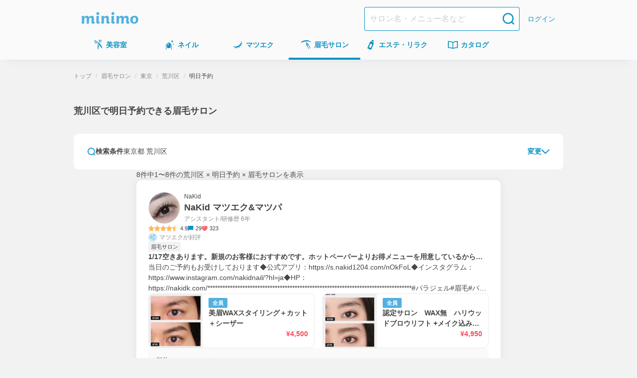

--- FILE ---
content_type: text/html; charset=utf-8
request_url: https://minimodel.jp/list/5/14/c18/138
body_size: 54585
content:
<!DOCTYPE html><html lang="ja"><head><meta charSet="utf-8"/><meta name="viewport" content="width=device-width, initial-scale=1"/><link rel="preload" as="image" imageSrcSet="https://d1razp3bffbdru.cloudfront.net/c/f=webp:auto,w=750,through=auto/web/header_banner/20220307/eyebrow.png 1x, https://d1razp3bffbdru.cloudfront.net/c/f=webp:auto,w=1920,through=auto/web/header_banner/20220307/eyebrow.png 2x"/><link rel="stylesheet" href="/_next/static/css/91f86875c2cd9b11.css" data-precedence="next"/><link rel="stylesheet" href="/_next/static/css/ed40b3ebbb9c821d.css" data-precedence="next"/><link rel="stylesheet" href="/_next/static/css/75474a2af169dbde.css" data-precedence="next"/><link rel="stylesheet" href="/_next/static/css/faa40c1446c7bd7a.css" data-precedence="next"/><link rel="stylesheet" href="/_next/static/css/1e3851389eca55fa.css" data-precedence="next"/><link rel="stylesheet" href="/_next/static/css/681a2cc2def9d94b.css" data-precedence="next"/><link rel="stylesheet" href="/_next/static/css/184640492efd0888.css" data-precedence="next"/><link rel="stylesheet" href="/_next/static/css/49faad0b0dae1d79.css" data-precedence="next"/><link rel="stylesheet" href="/_next/static/css/e0d984dfe9419a5e.css" data-precedence="next"/><link rel="stylesheet" href="/_next/static/css/e922e91f0a1a4040.css" data-precedence="next"/><link rel="stylesheet" href="/_next/static/css/49b6eacdcada5289.css" data-precedence="next"/><link rel="stylesheet" href="/_next/static/css/343d3f9bc4d5f3bb.css" data-precedence="next"/><link rel="stylesheet" href="/_next/static/css/92db9d43e197eb5a.css" data-precedence="next"/><link rel="preload" as="script" fetchPriority="low" href="/_next/static/chunks/webpack-89bf138fa79fa4dd.js"/><script src="/_next/static/chunks/4bd1b696-c598d6f77bfd783a.js" async=""></script><script src="/_next/static/chunks/9303-db6b893f24c14a49.js" async=""></script><script src="/_next/static/chunks/main-app-4042827f8ad948c5.js" async=""></script><script src="/_next/static/chunks/3063-f25891d6a0132c41.js" async=""></script><script src="/_next/static/chunks/5249-797284a747dcb6e5.js" async=""></script><script src="/_next/static/chunks/7766-0a8d8f7477c0e5e8.js" async=""></script><script src="/_next/static/chunks/app/global-error-81147d1c74a54bca.js" async=""></script><script src="/_next/static/chunks/6874-f18d77e9da6f3f4a.js" async=""></script><script src="/_next/static/chunks/6160-d22ce589f703bfd2.js" async=""></script><script src="/_next/static/chunks/3238-7535359cfcec4252.js" async=""></script><script src="/_next/static/chunks/1173-95434fb9e778d3c7.js" async=""></script><script src="/_next/static/chunks/app/(default)/layout-0e55f611ec0376b6.js" async=""></script><script src="/_next/static/chunks/141-2b846b0a5a3a194a.js" async=""></script><script src="/_next/static/chunks/4952-2b4f68548c5a91b7.js" async=""></script><script src="/_next/static/chunks/4395-1af0bdcba30bb6e2.js" async=""></script><script src="/_next/static/chunks/1887-88d166a7560b8f75.js" async=""></script><script src="/_next/static/chunks/1214-843827b942873248.js" async=""></script><script src="/_next/static/chunks/2819-5b66fe6999ab91b7.js" async=""></script><script src="/_next/static/chunks/681-f6a708d1f4af78f9.js" async=""></script><script src="/_next/static/chunks/8145-acf4206aa8b9a3df.js" async=""></script><script src="/_next/static/chunks/app/(default)/list/%5B...slug%5D/page-9aac06bb8539916f.js" async=""></script><script src="/_next/static/chunks/1316-b7cfcd9eb392bbe0.js" async=""></script><script src="/_next/static/chunks/app/layout-432842c261772a78.js" async=""></script><script src="/_next/static/chunks/app/error-f9a6b9a8034ef5d9.js" async=""></script><title>荒川区で明日予約できる眉毛サロン＆人気アイブロウリスト予約(東京都) - ミニモ</title><meta name="description" content="荒川区で明日予約できる眉毛・アイブロウサロンを簡単ネット予約！自宅や職場近くで評判のいいサロンを探せます。ミニモなら人気アイブロウリストのお得情報や限定施術メニューも見つかる！"/><meta name="keywords" content="眉毛サロン,東京都,荒川区,明日予約"/><meta name="robots" content="max-image-preview:large"/><link rel="canonical" href="https://minimodel.jp/list/5/14/c18/138"/><meta property="fb:app_id" content="628665793846243"/><meta name="format-detection" content="telephone=no"/><meta name="msvalidate.01" content="E79ABCFD96D13E375F57054E5648887D"/><meta property="og:title" content="荒川区で明日予約できる眉毛サロン＆人気アイブロウリスト予約(東京都) - ミニモ"/><meta property="og:description" content="荒川区で明日予約できる眉毛・アイブロウサロンを簡単ネット予約！自宅や職場近くで評判のいいサロンを探せます。ミニモなら人気アイブロウリストのお得情報や限定施術メニューも見つかる！"/><meta property="og:url" content="https://minimodel.jp/list/5/14/c18/138"/><meta property="og:site_name" content="minimo(ミニモ)｜美容院・美容室・サロンのスタッフを予約"/><meta property="og:locale" content="ja_JP"/><meta property="og:image" content="https://d1razp3bffbdru.cloudfront.net/web/minimo_ogp_2023.jpg"/><meta property="og:type" content="website"/><meta name="twitter:card" content="summary_large_image"/><meta name="twitter:site" content="@minimojp"/><meta name="twitter:title" content="荒川区で明日予約できる眉毛サロン＆人気アイブロウリスト予約(東京都) - ミニモ"/><meta name="twitter:description" content="荒川区で明日予約できる眉毛・アイブロウサロンを簡単ネット予約！自宅や職場近くで評判のいいサロンを探せます。ミニモなら人気アイブロウリストのお得情報や限定施術メニューも見つかる！"/><meta name="twitter:image" content="https://d1razp3bffbdru.cloudfront.net/web/minimo_ogp_2023.jpg"/><link rel="icon" href="/img/favicon.ico"/><link rel="apple-touch-icon" href="/apple-touch-icon.png"/><script>document.querySelectorAll('body link[rel="icon"], body link[rel="apple-touch-icon"]').forEach(el => document.head.appendChild(el))</script><script src="/_next/static/chunks/polyfills-42372ed130431b0a.js" noModule=""></script></head><body><!--$--><noscript><iframe title="gtm-iframe" src="https://www.googletagmanager.com/ns.html?id=GTM-NGWL4VP" height="0" width="0" style="display:none;visibility:hidden"></iframe></noscript><!--/$--><div class="PageLayoutContainer_pageLayout__ggZ7g PageLayoutContainer_pageLayoutOverflow__v_LX0"><div class="PageLayout_pageLayoutHeader__qrCrN"><header class="Header_header__5kQxi"><div class="Header_inner__oGjVT"><div class="HeaderLogoDescription_logoDescription__EJNgq"><div class="HeaderBrandLogo_brand__W0up3"><a class="HeaderBrandLogo_brandLink__a4rVr" href="/"><img alt="minimo ミニモ" loading="lazy" width="114" height="24" decoding="async" data-nimg="1" class="HeaderBrandLogo_brandLogo__7K2zf" style="color:transparent" srcSet="https://dkctzvsdslydq.cloudfront.net/c/f=webp:auto,w=128,through=auto/_next/static/media/logo.ce5e5d5d.svg 1x, https://dkctzvsdslydq.cloudfront.net/c/f=webp:auto,w=256,through=auto/_next/static/media/logo.ce5e5d5d.svg 2x" src="https://dkctzvsdslydq.cloudfront.net/c/f=webp:auto,w=256,through=auto/_next/static/media/logo.ce5e5d5d.svg"/></a></div></div><div class="Header_nav__qN1TX"><div class="Header_searchForm__WdUMP Header_hiddenPc__HBP9K"><form class="HeaderSearchForm_headerSearchForm__YZlpc" action="/search" method="GET"><input type="hidden" name="search_from" value="header"/><input type="search" placeholder="サロン名・メニュー名など" class="HeaderSearchForm_input__tYROb" name="keyword" value=""/><button type="submit" class="HeaderSearchForm_submit__sd2Pq"><span data-testid="icon" data-test-type="search" data-test-size="medium" data-test-color="primary" class="Icon_icon__ZgF26 icon_search__7HF7Q color_primary__Ye0T1 size_medium__qVYM3"></span></button></form></div><a class="HeaderLogin_link__uMxT6" href="/customer/login">ログイン</a></div></div></header><div class=""><nav class="GlobalNavigation_globalNavigation__qAVyc" aria-label="コンテンツ全体"><ul class="GlobalNavigation_categoryList__clvGl"><li class="GlobalNavigation_categoryItem__LeHHm"><!--$--><div class="GlobalNavigationItem_globalNavigationItem__H4ejf"><a class="GlobalNavigationItem_link__f26T5" data-testid="global-navigation-item_hair" href="/hair"><div class="GlobalNavigationItem_icon__9XgWk"><span data-testid="icon" data-test-type="hair" data-test-size="small" data-test-color="primary" class="Icon_icon__ZgF26 icon_hair__Wq38F color_primary__Ye0T1 size_small__BhEeg"></span></div><span class="GlobalNavigationItem_linkText__7IyoV GlobalNavigationItem_hiddenSp__vrUV4">美容室</span><span class="GlobalNavigationItem_linkText__7IyoV GlobalNavigationItem_hiddenPc__tC4EU">美容室</span></a></div><!--/$--></li><li class="GlobalNavigation_categoryItem__LeHHm"><!--$--><div class="GlobalNavigationItem_globalNavigationItem__H4ejf"><a class="GlobalNavigationItem_link__f26T5" data-testid="global-navigation-item_nail" href="/nail"><div class="GlobalNavigationItem_icon__9XgWk"><span data-testid="icon" data-test-type="nail" data-test-size="small" data-test-color="primary" class="Icon_icon__ZgF26 icon_nail__wdtco color_primary__Ye0T1 size_small__BhEeg"></span></div><span class="GlobalNavigationItem_linkText__7IyoV GlobalNavigationItem_hiddenSp__vrUV4">ネイル</span><span class="GlobalNavigationItem_linkText__7IyoV GlobalNavigationItem_hiddenPc__tC4EU">ネイル</span></a></div><!--/$--></li><li class="GlobalNavigation_categoryItem__LeHHm"><!--$--><div class="GlobalNavigationItem_globalNavigationItem__H4ejf"><a class="GlobalNavigationItem_link__f26T5" data-testid="global-navigation-item_eyelash" href="/eyelash"><div class="GlobalNavigationItem_icon__9XgWk"><span data-testid="icon" data-test-type="eyelash" data-test-size="small" data-test-color="primary" class="Icon_icon__ZgF26 icon_eyelash__bnV4X color_primary__Ye0T1 size_small__BhEeg"></span></div><span class="GlobalNavigationItem_linkText__7IyoV GlobalNavigationItem_hiddenSp__vrUV4">マツエク</span><span class="GlobalNavigationItem_linkText__7IyoV GlobalNavigationItem_hiddenPc__tC4EU">マツエク</span></a></div><!--/$--></li><li class="GlobalNavigation_categoryItem__LeHHm"><!--$--><div class="GlobalNavigationItem_globalNavigationItem__H4ejf GlobalNavigationItem_isCurrent__rE0hh"><a class="GlobalNavigationItem_link__f26T5" aria-current="page" data-testid="global-navigation-item_eyebrow" href="/eyebrow"><div class="GlobalNavigationItem_icon__9XgWk"><span data-testid="icon" data-test-type="eyebrow" data-test-size="small" data-test-color="primary" class="Icon_icon__ZgF26 icon_eyebrow__Vqwea color_primary__Ye0T1 size_small__BhEeg"></span></div><span class="GlobalNavigationItem_linkText__7IyoV GlobalNavigationItem_hiddenSp__vrUV4">眉毛サロン</span><span class="GlobalNavigationItem_linkText__7IyoV GlobalNavigationItem_hiddenPc__tC4EU">眉毛サロン</span></a></div><!--/$--></li><li class="GlobalNavigation_categoryItem__LeHHm"><!--$--><div class="GlobalNavigationItem_globalNavigationItem__H4ejf"><a class="GlobalNavigationItem_link__f26T5" data-testid="global-navigation-item_esthetic" href="/esthetic"><div class="GlobalNavigationItem_icon__9XgWk"><span data-testid="icon" data-test-type="esthetic" data-test-size="small" data-test-color="primary" class="Icon_icon__ZgF26 icon_esthetic__gipHR color_primary__Ye0T1 size_small__BhEeg"></span></div><span class="GlobalNavigationItem_linkText__7IyoV GlobalNavigationItem_hiddenSp__vrUV4">エステ・リラク</span><span class="GlobalNavigationItem_linkText__7IyoV GlobalNavigationItem_hiddenPc__tC4EU">エステ</span></a></div><!--/$--></li><li class="GlobalNavigation_categoryItem__LeHHm"><!--$--><div class="GlobalNavigationItem_globalNavigationItem__H4ejf"><a href="/catalogue/hair" class="GlobalNavigationItem_link__f26T5" data-testid="global-navigation-item_book"><div class="GlobalNavigationItem_icon__9XgWk"><span data-testid="icon" data-test-type="book" data-test-size="small" data-test-color="primary" class="Icon_icon__ZgF26 icon_book__t9zKD color_primary__Ye0T1 size_small__BhEeg"></span></div><span class="GlobalNavigationItem_linkText__7IyoV GlobalNavigationItem_hiddenSp__vrUV4">カタログ</span><span class="GlobalNavigationItem_linkText__7IyoV GlobalNavigationItem_hiddenPc__tC4EU">カタログ</span></a></div><!--/$--></li></ul></nav></div></div><main class="PageLayout_pageLayoutMain__28EMi"><div class="page_frame__OGi8C"><h1 class="ListPageTitle_title__fYqmd">荒川区で明日予約できる眉毛サロン</h1><div class="page_contents__eG99t"><div class="Stack_flex___eBCC Stack_column__0VPuV Stack_base-SizeMd__Kn85k Stack_bp__3Nls2 Stack_small-SizeXL__K0Klr" data-testid="flexbox"><section><div class="SearchForm_searchForm__K_6t3"><div class="SearchForm_editButton__Tj_Tw"><button type="button" class="SearchExpandableHeaderButton_searchEditButton__xhqfJ" data-testid="search-expandable-header-button"><span data-testid="icon" data-test-type="search" data-test-size="xSmall" data-test-color="primary" class="Icon_icon__ZgF26 icon_search__7HF7Q color_primary__Ye0T1 size_xSmall___d3ip"></span><span class="SearchExpandableHeaderButton_searchText__5FjFo">検索条件</span><span class="SearchExpandableHeaderButton_searchFilterText__XMG4r" data-testid="search-expandable-header-button-text">東京都 荒川区</span><div class="SearchExpandableHeaderButton_expand__XHZUu"><span class="SearchExpandableHeaderButton_editText__BMYmH">変更</span><span data-testid="icon" data-test-type="chevronDown" data-test-size="xSmall" data-test-color="primary" class="Icon_icon__ZgF26 icon_chevronDown__7doku color_primary__Ye0T1 size_xSmall___d3ip"></span></div></button></div></div><div id="search-place-modal" aria-hidden="true" class="BaseModal_wrap__0pK_I"><div class="Modal_overlay__k8pwf" tabindex="-1" data-micromodal-close="true"><div role="dialog" class="SearchBaseModal_modal__87HNh" aria-modal="true"><div class="SearchBaseModal_header__ivsZI"><div class="SearchBaseModal_headerContent__LDi9K"><p class="SearchBaseModal_title___FOKh">場所から探す</p><button class="SearchBaseModal_closeButton__s15m1"><span data-testid="icon" data-test-type="xmark" data-test-size="xSmall" data-test-color="primary" class="Icon_icon__ZgF26 icon_xmark__OSZSz color_primary__Ye0T1 size_xSmall___d3ip"></span></button></div></div><div class="SearchBaseModal_content__FfNGA"><form class="PlaceInputForm_form__d5nsG" action="/search" method="get"><div class="Stack_flex___eBCC Stack_column__0VPuV Stack_base-SizeSm__6jusb Stack_vfill__ZMfhG Stack_bp__3Nls2 Stack_medium-SizeL__t3Tfc" data-testid="flexbox"><div class="SearchConditionSummary_container__4TBdW"><div class="SearchConditionSummary_content__vpmMq"><span class="SearchConditionSummary_title___FF2B">場所を入力して探す</span></div><button type="button" class="SearchConditionSummary_clearButton__0eCHJ">選択解除</button></div><div class="PlaceInputForm_container__CfLju"><div class="Stack_flex___eBCC Stack_column__0VPuV Stack_base-SizeMd__Kn85k Stack_vfill__ZMfhG Stack_bp__3Nls2 Stack_medium-SizeL__t3Tfc" data-testid="flexbox"><div><div class="SelectableButton_container__Y9ybh"><label class="SelectableButton_button__1OrKj GTM_current_location"><input type="checkbox" class="SelectableButton_input__b96Bm" name="current_location_button"/>現在地</label></div></div><div class="PlaceInputForm_inputs__dQIFJ"><div class="AreaTextInput_container__qOXW2"><input class="AreaTextInput_input__sx5CO" type="search" placeholder="駅名/地名" name="area"/><button class="AreaInputClearButton_button__NWNSn" type="button"><div class="AreaInputClearButton_icon__X7qG4"><span data-testid="icon" data-test-type="closeCircle" data-test-size="xSmall" data-test-color="disabled" class="Icon_icon__ZgF26 icon_closeCircle__2CS9x color_disabled__LhQV9 size_xSmall___d3ip"></span></div></button></div><div class="PlaceInputForm_content__Oiu4b"><div class="PlaceInputForm_secondaryInputs__w4bW5"><div class="Stack_flex___eBCC Stack_column__0VPuV Stack_base-SizeL__xWUdQ Stack_fill__jf5xE" data-testid="flexbox"><div class="PlaceInputForm_button__fngCx"><div class="SearchSubmitBlockButton_container__Pg0Ri"><button class="BlockButton_blockButton__z6_qD BlockButton_primary__D72Si BlockButton_radius-small__j2jWf" type="submit">決定</button></div></div></div></div></div></div></div></div></div></form></div></div></div></div><div id="search-menu-modal" aria-hidden="true" class="BaseModal_wrap__0pK_I"><div class="Modal_overlay__k8pwf" tabindex="-1" data-micromodal-close="true"><div role="dialog" class="SearchBaseModal_modal__87HNh" aria-modal="true"><div class="SearchBaseModal_header__ivsZI"><div class="SearchBaseModal_headerContent__LDi9K"><p class="SearchBaseModal_title___FOKh">メニューから探す</p><button class="SearchBaseModal_closeButton__s15m1"><span data-testid="icon" data-test-type="xmark" data-test-size="xSmall" data-test-color="primary" class="Icon_icon__ZgF26 icon_xmark__OSZSz color_primary__Ye0T1 size_xSmall___d3ip"></span></button></div></div><div class="SearchBaseModal_content__FfNGA"><form class="MenuTypeForm_container__iOM6t" aria-label="メニュータイプ選択フォーム"><div class="SearchConditionSummary_container__4TBdW"><div class="SearchConditionSummary_content__vpmMq"><span class="SearchConditionSummary_title___FF2B">詳細を指定して探す</span></div><button type="button" class="SearchConditionSummary_clearButton__0eCHJ SearchConditionSummary_isDisabled__CsFwk" disabled="">選択解除</button></div><div class="MenuTypeForm_menuTypeContainer__e37S3"><div class="Stack_flex___eBCC Stack_column__0VPuV Stack_base-SizeMd__Kn85k Stack_bp__3Nls2 Stack_medium-SizeL__t3Tfc" data-testid="flexbox"><div class="MenuTypeInput_menuTypes__zXZN_"><label class="MenuTypeInputButton_container__IIOFI"><input type="checkbox" class="MenuTypeInputButton_hiddenCheckbox__fd_Nt" name="menu_type.23" value="23"/><span class="MenuTypeInputButton_button__2d1lo">ワックス脱毛</span></label><label class="MenuTypeInputButton_container__IIOFI"><input type="checkbox" class="MenuTypeInputButton_hiddenCheckbox__fd_Nt" name="menu_type.24" value="24"/><span class="MenuTypeInputButton_button__2d1lo">眉カット</span></label><label class="MenuTypeInputButton_container__IIOFI"><input type="checkbox" class="MenuTypeInputButton_hiddenCheckbox__fd_Nt" name="menu_type.25" value="25"/><span class="MenuTypeInputButton_button__2d1lo">その他(アイブロウ)</span></label></div></div></div><div class="MenuTypeForm_footer__g75gb"><div class="SearchSubmitBlockButton_container__Pg0Ri"><button class="BlockButton_blockButton__z6_qD BlockButton_primary__D72Si BlockButton_radius-small__j2jWf" type="submit">決定</button></div></div></form></div></div></div></div><div id="search-calendar-modal" aria-hidden="true" class="BaseModal_wrap__0pK_I"><div class="Modal_overlay__k8pwf" tabindex="-1" data-micromodal-close="true"><div role="dialog" class="SearchBaseModal_modal__87HNh" aria-modal="true"><div class="SearchBaseModal_header__ivsZI"><div class="SearchBaseModal_headerContent__LDi9K"><p class="SearchBaseModal_title___FOKh">日時から探す</p><button class="SearchBaseModal_closeButton__s15m1"><span data-testid="icon" data-test-type="xmark" data-test-size="xSmall" data-test-color="primary" class="Icon_icon__ZgF26 icon_xmark__OSZSz color_primary__Ye0T1 size_xSmall___d3ip"></span></button></div></div><div class="SearchBaseModal_content__FfNGA"><form id="search-calendar-modal-form" class="SearchCalendarModal_formContainer__jmjRM"><div class="SearchConditionSummary_container__4TBdW"><div class="SearchConditionSummary_content__vpmMq"><span class="SearchConditionSummary_title___FF2B">設定した日時</span><span class="SearchConditionSummary_text__rosA1">未設定</span></div><button type="button" class="SearchConditionSummary_clearButton__0eCHJ SearchConditionSummary_isDisabled__CsFwk" disabled="">選択解除</button></div><div class="SearchCalendarWithTime_container__hThxv"><div class="SearchCalendarWithTime_calendar__vmlTa"><div class="splide SearchCalendar_container__9Np8G" aria-label="カレンダー"><div class="splide__track"><ul class="splide__list"><li class="splide__slide SearchCalendar_slide__Afojg"><div class="Stack_flex___eBCC Stack_column__0VPuV Stack_base-SizeML__iATjz" data-testid="flexbox"><p class="MonthlyCalendar_title__fqStG">2026年1月</p><table class="MonthlyCalendar_table__DKlDL"><thead class="MonthlyCalendar_tableThead__ovl6B"><tr><th class="MonthlyCalendar_sunday__6zi52">日</th><th>月</th><th>火</th><th>水</th><th>木</th><th>金</th><th class="MonthlyCalendar_saturday__p5kR_">土</th></tr></thead><tbody><tr class="MonthlyCalendar_bodyRow__uA_Op"><td class="MonthlyCalendar_tableBodyData__EKXrk"></td><td class="MonthlyCalendar_tableBodyData__EKXrk"></td><td class="MonthlyCalendar_tableBodyData__EKXrk"></td><td class="MonthlyCalendar_tableBodyData__EKXrk"></td><td class="MonthlyCalendar_tableBodyData__EKXrk"><button type="button" class="Day_day__3ZIYI" disabled="">1</button></td><td class="MonthlyCalendar_tableBodyData__EKXrk"><button type="button" class="Day_day__3ZIYI" disabled="">2</button></td><td class="MonthlyCalendar_tableBodyData__EKXrk"><button type="button" class="Day_day__3ZIYI" disabled="">3</button></td></tr><tr class="MonthlyCalendar_bodyRow__uA_Op"><td class="MonthlyCalendar_tableBodyData__EKXrk"><button type="button" class="Day_day__3ZIYI" disabled="">4</button></td><td class="MonthlyCalendar_tableBodyData__EKXrk"><button type="button" class="Day_day__3ZIYI" disabled="">5</button></td><td class="MonthlyCalendar_tableBodyData__EKXrk"><button type="button" class="Day_day__3ZIYI" disabled="">6</button></td><td class="MonthlyCalendar_tableBodyData__EKXrk"><button type="button" class="Day_day__3ZIYI" disabled="">7</button></td><td class="MonthlyCalendar_tableBodyData__EKXrk"><button type="button" class="Day_day__3ZIYI" disabled="">8</button></td><td class="MonthlyCalendar_tableBodyData__EKXrk"><button type="button" class="Day_day__3ZIYI" disabled="">9</button></td><td class="MonthlyCalendar_tableBodyData__EKXrk"><button type="button" class="Day_day__3ZIYI" disabled="">10</button></td></tr><tr class="MonthlyCalendar_bodyRow__uA_Op"><td class="MonthlyCalendar_tableBodyData__EKXrk"><button type="button" class="Day_day__3ZIYI" disabled="">11</button></td><td class="MonthlyCalendar_tableBodyData__EKXrk"><button type="button" class="Day_day__3ZIYI" disabled="">12</button></td><td class="MonthlyCalendar_tableBodyData__EKXrk"><button type="button" class="Day_day__3ZIYI" disabled="">13</button></td><td class="MonthlyCalendar_tableBodyData__EKXrk"><button type="button" class="Day_day__3ZIYI" disabled="">14</button></td><td class="MonthlyCalendar_tableBodyData__EKXrk"><button type="button" class="Day_day__3ZIYI" disabled="">15</button></td><td class="MonthlyCalendar_tableBodyData__EKXrk"><button type="button" class="Day_day__3ZIYI" disabled="">16</button></td><td class="MonthlyCalendar_tableBodyData__EKXrk"><button type="button" class="Day_day__3ZIYI" disabled="">17</button></td></tr><tr class="MonthlyCalendar_bodyRow__uA_Op"><td class="MonthlyCalendar_tableBodyData__EKXrk"><button type="button" class="Day_day__3ZIYI">18</button></td><td class="MonthlyCalendar_tableBodyData__EKXrk"><button type="button" class="Day_day__3ZIYI">19</button></td><td class="MonthlyCalendar_tableBodyData__EKXrk"><button type="button" class="Day_day__3ZIYI">20</button></td><td class="MonthlyCalendar_tableBodyData__EKXrk"><button type="button" class="Day_day__3ZIYI">21</button></td><td class="MonthlyCalendar_tableBodyData__EKXrk"><button type="button" class="Day_day__3ZIYI">22</button></td><td class="MonthlyCalendar_tableBodyData__EKXrk"><button type="button" class="Day_day__3ZIYI">23</button></td><td class="MonthlyCalendar_tableBodyData__EKXrk"><button type="button" class="Day_day__3ZIYI">24</button></td></tr><tr class="MonthlyCalendar_bodyRow__uA_Op"><td class="MonthlyCalendar_tableBodyData__EKXrk"><button type="button" class="Day_day__3ZIYI">25</button></td><td class="MonthlyCalendar_tableBodyData__EKXrk"><button type="button" class="Day_day__3ZIYI">26</button></td><td class="MonthlyCalendar_tableBodyData__EKXrk"><button type="button" class="Day_day__3ZIYI">27</button></td><td class="MonthlyCalendar_tableBodyData__EKXrk"><button type="button" class="Day_day__3ZIYI">28</button></td><td class="MonthlyCalendar_tableBodyData__EKXrk"><button type="button" class="Day_day__3ZIYI">29</button></td><td class="MonthlyCalendar_tableBodyData__EKXrk"><button type="button" class="Day_day__3ZIYI">30</button></td><td class="MonthlyCalendar_tableBodyData__EKXrk"><button type="button" class="Day_day__3ZIYI">31</button></td></tr></tbody></table></div></li><li class="splide__slide SearchCalendar_slide__Afojg"><div class="Stack_flex___eBCC Stack_column__0VPuV Stack_base-SizeML__iATjz" data-testid="flexbox"><p class="MonthlyCalendar_title__fqStG">2026年2月</p><table class="MonthlyCalendar_table__DKlDL"><thead class="MonthlyCalendar_tableThead__ovl6B"><tr><th class="MonthlyCalendar_sunday__6zi52">日</th><th>月</th><th>火</th><th>水</th><th>木</th><th>金</th><th class="MonthlyCalendar_saturday__p5kR_">土</th></tr></thead><tbody><tr class="MonthlyCalendar_bodyRow__uA_Op"><td class="MonthlyCalendar_tableBodyData__EKXrk"><button type="button" class="Day_day__3ZIYI">1</button></td><td class="MonthlyCalendar_tableBodyData__EKXrk"><button type="button" class="Day_day__3ZIYI">2</button></td><td class="MonthlyCalendar_tableBodyData__EKXrk"><button type="button" class="Day_day__3ZIYI">3</button></td><td class="MonthlyCalendar_tableBodyData__EKXrk"><button type="button" class="Day_day__3ZIYI">4</button></td><td class="MonthlyCalendar_tableBodyData__EKXrk"><button type="button" class="Day_day__3ZIYI">5</button></td><td class="MonthlyCalendar_tableBodyData__EKXrk"><button type="button" class="Day_day__3ZIYI">6</button></td><td class="MonthlyCalendar_tableBodyData__EKXrk"><button type="button" class="Day_day__3ZIYI">7</button></td></tr><tr class="MonthlyCalendar_bodyRow__uA_Op"><td class="MonthlyCalendar_tableBodyData__EKXrk"><button type="button" class="Day_day__3ZIYI">8</button></td><td class="MonthlyCalendar_tableBodyData__EKXrk"><button type="button" class="Day_day__3ZIYI">9</button></td><td class="MonthlyCalendar_tableBodyData__EKXrk"><button type="button" class="Day_day__3ZIYI">10</button></td><td class="MonthlyCalendar_tableBodyData__EKXrk"><button type="button" class="Day_day__3ZIYI">11</button></td><td class="MonthlyCalendar_tableBodyData__EKXrk"><button type="button" class="Day_day__3ZIYI">12</button></td><td class="MonthlyCalendar_tableBodyData__EKXrk"><button type="button" class="Day_day__3ZIYI">13</button></td><td class="MonthlyCalendar_tableBodyData__EKXrk"><button type="button" class="Day_day__3ZIYI">14</button></td></tr><tr class="MonthlyCalendar_bodyRow__uA_Op"><td class="MonthlyCalendar_tableBodyData__EKXrk"><button type="button" class="Day_day__3ZIYI">15</button></td><td class="MonthlyCalendar_tableBodyData__EKXrk"><button type="button" class="Day_day__3ZIYI">16</button></td><td class="MonthlyCalendar_tableBodyData__EKXrk"><button type="button" class="Day_day__3ZIYI">17</button></td><td class="MonthlyCalendar_tableBodyData__EKXrk"><button type="button" class="Day_day__3ZIYI">18</button></td><td class="MonthlyCalendar_tableBodyData__EKXrk"><button type="button" class="Day_day__3ZIYI">19</button></td><td class="MonthlyCalendar_tableBodyData__EKXrk"><button type="button" class="Day_day__3ZIYI">20</button></td><td class="MonthlyCalendar_tableBodyData__EKXrk"><button type="button" class="Day_day__3ZIYI">21</button></td></tr><tr class="MonthlyCalendar_bodyRow__uA_Op"><td class="MonthlyCalendar_tableBodyData__EKXrk"><button type="button" class="Day_day__3ZIYI">22</button></td><td class="MonthlyCalendar_tableBodyData__EKXrk"><button type="button" class="Day_day__3ZIYI">23</button></td><td class="MonthlyCalendar_tableBodyData__EKXrk"><button type="button" class="Day_day__3ZIYI">24</button></td><td class="MonthlyCalendar_tableBodyData__EKXrk"><button type="button" class="Day_day__3ZIYI">25</button></td><td class="MonthlyCalendar_tableBodyData__EKXrk"><button type="button" class="Day_day__3ZIYI">26</button></td><td class="MonthlyCalendar_tableBodyData__EKXrk"><button type="button" class="Day_day__3ZIYI">27</button></td><td class="MonthlyCalendar_tableBodyData__EKXrk"><button type="button" class="Day_day__3ZIYI">28</button></td></tr></tbody></table></div></li><li class="splide__slide SearchCalendar_slide__Afojg"><div class="Stack_flex___eBCC Stack_column__0VPuV Stack_base-SizeML__iATjz" data-testid="flexbox"><p class="MonthlyCalendar_title__fqStG">2026年3月</p><table class="MonthlyCalendar_table__DKlDL"><thead class="MonthlyCalendar_tableThead__ovl6B"><tr><th class="MonthlyCalendar_sunday__6zi52">日</th><th>月</th><th>火</th><th>水</th><th>木</th><th>金</th><th class="MonthlyCalendar_saturday__p5kR_">土</th></tr></thead><tbody><tr class="MonthlyCalendar_bodyRow__uA_Op"><td class="MonthlyCalendar_tableBodyData__EKXrk"><button type="button" class="Day_day__3ZIYI">1</button></td><td class="MonthlyCalendar_tableBodyData__EKXrk"><button type="button" class="Day_day__3ZIYI">2</button></td><td class="MonthlyCalendar_tableBodyData__EKXrk"><button type="button" class="Day_day__3ZIYI">3</button></td><td class="MonthlyCalendar_tableBodyData__EKXrk"><button type="button" class="Day_day__3ZIYI">4</button></td><td class="MonthlyCalendar_tableBodyData__EKXrk"><button type="button" class="Day_day__3ZIYI">5</button></td><td class="MonthlyCalendar_tableBodyData__EKXrk"><button type="button" class="Day_day__3ZIYI">6</button></td><td class="MonthlyCalendar_tableBodyData__EKXrk"><button type="button" class="Day_day__3ZIYI">7</button></td></tr><tr class="MonthlyCalendar_bodyRow__uA_Op"><td class="MonthlyCalendar_tableBodyData__EKXrk"><button type="button" class="Day_day__3ZIYI">8</button></td><td class="MonthlyCalendar_tableBodyData__EKXrk"><button type="button" class="Day_day__3ZIYI">9</button></td><td class="MonthlyCalendar_tableBodyData__EKXrk"><button type="button" class="Day_day__3ZIYI">10</button></td><td class="MonthlyCalendar_tableBodyData__EKXrk"><button type="button" class="Day_day__3ZIYI">11</button></td><td class="MonthlyCalendar_tableBodyData__EKXrk"><button type="button" class="Day_day__3ZIYI">12</button></td><td class="MonthlyCalendar_tableBodyData__EKXrk"><button type="button" class="Day_day__3ZIYI">13</button></td><td class="MonthlyCalendar_tableBodyData__EKXrk"><button type="button" class="Day_day__3ZIYI">14</button></td></tr><tr class="MonthlyCalendar_bodyRow__uA_Op"><td class="MonthlyCalendar_tableBodyData__EKXrk"><button type="button" class="Day_day__3ZIYI">15</button></td><td class="MonthlyCalendar_tableBodyData__EKXrk"><button type="button" class="Day_day__3ZIYI">16</button></td><td class="MonthlyCalendar_tableBodyData__EKXrk"><button type="button" class="Day_day__3ZIYI">17</button></td><td class="MonthlyCalendar_tableBodyData__EKXrk"><button type="button" class="Day_day__3ZIYI">18</button></td><td class="MonthlyCalendar_tableBodyData__EKXrk"><button type="button" class="Day_day__3ZIYI">19</button></td><td class="MonthlyCalendar_tableBodyData__EKXrk"><button type="button" class="Day_day__3ZIYI">20</button></td><td class="MonthlyCalendar_tableBodyData__EKXrk"><button type="button" class="Day_day__3ZIYI">21</button></td></tr><tr class="MonthlyCalendar_bodyRow__uA_Op"><td class="MonthlyCalendar_tableBodyData__EKXrk"><button type="button" class="Day_day__3ZIYI">22</button></td><td class="MonthlyCalendar_tableBodyData__EKXrk"><button type="button" class="Day_day__3ZIYI">23</button></td><td class="MonthlyCalendar_tableBodyData__EKXrk"><button type="button" class="Day_day__3ZIYI">24</button></td><td class="MonthlyCalendar_tableBodyData__EKXrk"><button type="button" class="Day_day__3ZIYI">25</button></td><td class="MonthlyCalendar_tableBodyData__EKXrk"><button type="button" class="Day_day__3ZIYI">26</button></td><td class="MonthlyCalendar_tableBodyData__EKXrk"><button type="button" class="Day_day__3ZIYI">27</button></td><td class="MonthlyCalendar_tableBodyData__EKXrk"><button type="button" class="Day_day__3ZIYI">28</button></td></tr><tr class="MonthlyCalendar_bodyRow__uA_Op"><td class="MonthlyCalendar_tableBodyData__EKXrk"><button type="button" class="Day_day__3ZIYI">29</button></td><td class="MonthlyCalendar_tableBodyData__EKXrk"><button type="button" class="Day_day__3ZIYI">30</button></td><td class="MonthlyCalendar_tableBodyData__EKXrk"><button type="button" class="Day_day__3ZIYI">31</button></td><td class="MonthlyCalendar_tableBodyData__EKXrk"></td><td class="MonthlyCalendar_tableBodyData__EKXrk"></td><td class="MonthlyCalendar_tableBodyData__EKXrk"></td><td class="MonthlyCalendar_tableBodyData__EKXrk"></td></tr></tbody></table></div></li><li class="splide__slide SearchCalendar_slide__Afojg"><div class="Stack_flex___eBCC Stack_column__0VPuV Stack_base-SizeML__iATjz" data-testid="flexbox"><p class="MonthlyCalendar_title__fqStG">2026年4月</p><table class="MonthlyCalendar_table__DKlDL"><thead class="MonthlyCalendar_tableThead__ovl6B"><tr><th class="MonthlyCalendar_sunday__6zi52">日</th><th>月</th><th>火</th><th>水</th><th>木</th><th>金</th><th class="MonthlyCalendar_saturday__p5kR_">土</th></tr></thead><tbody><tr class="MonthlyCalendar_bodyRow__uA_Op"><td class="MonthlyCalendar_tableBodyData__EKXrk"></td><td class="MonthlyCalendar_tableBodyData__EKXrk"></td><td class="MonthlyCalendar_tableBodyData__EKXrk"></td><td class="MonthlyCalendar_tableBodyData__EKXrk"><button type="button" class="Day_day__3ZIYI">1</button></td><td class="MonthlyCalendar_tableBodyData__EKXrk"><button type="button" class="Day_day__3ZIYI">2</button></td><td class="MonthlyCalendar_tableBodyData__EKXrk"><button type="button" class="Day_day__3ZIYI">3</button></td><td class="MonthlyCalendar_tableBodyData__EKXrk"><button type="button" class="Day_day__3ZIYI">4</button></td></tr><tr class="MonthlyCalendar_bodyRow__uA_Op"><td class="MonthlyCalendar_tableBodyData__EKXrk"><button type="button" class="Day_day__3ZIYI">5</button></td><td class="MonthlyCalendar_tableBodyData__EKXrk"><button type="button" class="Day_day__3ZIYI">6</button></td><td class="MonthlyCalendar_tableBodyData__EKXrk"><button type="button" class="Day_day__3ZIYI">7</button></td><td class="MonthlyCalendar_tableBodyData__EKXrk"><button type="button" class="Day_day__3ZIYI">8</button></td><td class="MonthlyCalendar_tableBodyData__EKXrk"><button type="button" class="Day_day__3ZIYI">9</button></td><td class="MonthlyCalendar_tableBodyData__EKXrk"><button type="button" class="Day_day__3ZIYI">10</button></td><td class="MonthlyCalendar_tableBodyData__EKXrk"><button type="button" class="Day_day__3ZIYI">11</button></td></tr><tr class="MonthlyCalendar_bodyRow__uA_Op"><td class="MonthlyCalendar_tableBodyData__EKXrk"><button type="button" class="Day_day__3ZIYI">12</button></td><td class="MonthlyCalendar_tableBodyData__EKXrk"><button type="button" class="Day_day__3ZIYI">13</button></td><td class="MonthlyCalendar_tableBodyData__EKXrk"><button type="button" class="Day_day__3ZIYI">14</button></td><td class="MonthlyCalendar_tableBodyData__EKXrk"><button type="button" class="Day_day__3ZIYI">15</button></td><td class="MonthlyCalendar_tableBodyData__EKXrk"><button type="button" class="Day_day__3ZIYI">16</button></td><td class="MonthlyCalendar_tableBodyData__EKXrk"><button type="button" class="Day_day__3ZIYI">17</button></td><td class="MonthlyCalendar_tableBodyData__EKXrk"><button type="button" class="Day_day__3ZIYI">18</button></td></tr><tr class="MonthlyCalendar_bodyRow__uA_Op"><td class="MonthlyCalendar_tableBodyData__EKXrk"><button type="button" class="Day_day__3ZIYI">19</button></td><td class="MonthlyCalendar_tableBodyData__EKXrk"><button type="button" class="Day_day__3ZIYI">20</button></td><td class="MonthlyCalendar_tableBodyData__EKXrk"><button type="button" class="Day_day__3ZIYI">21</button></td><td class="MonthlyCalendar_tableBodyData__EKXrk"><button type="button" class="Day_day__3ZIYI">22</button></td><td class="MonthlyCalendar_tableBodyData__EKXrk"><button type="button" class="Day_day__3ZIYI">23</button></td><td class="MonthlyCalendar_tableBodyData__EKXrk"><button type="button" class="Day_day__3ZIYI">24</button></td><td class="MonthlyCalendar_tableBodyData__EKXrk"><button type="button" class="Day_day__3ZIYI">25</button></td></tr><tr class="MonthlyCalendar_bodyRow__uA_Op"><td class="MonthlyCalendar_tableBodyData__EKXrk"><button type="button" class="Day_day__3ZIYI">26</button></td><td class="MonthlyCalendar_tableBodyData__EKXrk"><button type="button" class="Day_day__3ZIYI">27</button></td><td class="MonthlyCalendar_tableBodyData__EKXrk"><button type="button" class="Day_day__3ZIYI" disabled="">28</button></td><td class="MonthlyCalendar_tableBodyData__EKXrk"><button type="button" class="Day_day__3ZIYI" disabled="">29</button></td><td class="MonthlyCalendar_tableBodyData__EKXrk"><button type="button" class="Day_day__3ZIYI" disabled="">30</button></td><td class="MonthlyCalendar_tableBodyData__EKXrk"></td><td class="MonthlyCalendar_tableBodyData__EKXrk"></td></tr></tbody></table></div></li></ul></div><div class="splide__arrows"><button type="button" class="splide__arrow splide__arrow--prev SearchCalendar_arrow__nKxmT SearchCalendar_arrowLeft__8vOZK" data-dd-action-name="Click slider arrow left (calendar)"><span data-testid="icon" data-test-type="chevronLeftCircle" data-test-size="medium" data-test-color="primary" class="Icon_icon__ZgF26 icon_chevronLeftCircle__D87lK color_primary__Ye0T1 size_medium__qVYM3"></span></button><button type="button" class="splide__arrow splide__arrow--next SearchCalendar_arrow__nKxmT SearchCalendar_arrowRight__F7rEc" data-dd-action-name="Click slider arrow right (calendar)"><span data-testid="icon" data-test-type="chevronRightCircle" data-test-size="medium" data-test-color="primary" class="Icon_icon__ZgF26 icon_chevronRightCircle__GS2Mf color_primary__Ye0T1 size_medium__qVYM3"></span></button></div></div></div></div></form></div><div class="SearchBaseModal_footer__wjv5a"><div class="Footer_footer__gvncE"><div class="SearchSubmitBlockButton_container__Pg0Ri"><button form="search-calendar-modal-form" class="BlockButton_blockButton__z6_qD BlockButton_primary__D72Si BlockButton_radius-small__j2jWf" type="submit">決定</button></div></div></div></div></div></div><div id="search-price-modal" aria-hidden="true" class="BaseModal_wrap__0pK_I"><div class="Modal_overlay__k8pwf" tabindex="-1" data-micromodal-close="true"><div role="dialog" class="SearchBaseModal_modal__87HNh" aria-modal="true"><div class="SearchBaseModal_header__ivsZI"><div class="SearchBaseModal_headerContent__LDi9K"><p class="SearchBaseModal_title___FOKh">価格帯から探す</p><button class="SearchBaseModal_closeButton__s15m1"><span data-testid="icon" data-test-type="xmark" data-test-size="xSmall" data-test-color="primary" class="Icon_icon__ZgF26 icon_xmark__OSZSz color_primary__Ye0T1 size_xSmall___d3ip"></span></button></div></div><div class="SearchBaseModal_content__FfNGA"><div class="Stack_flex___eBCC Stack_column__0VPuV Stack_base-SizeXS__7frDt Stack_fill__jf5xE" data-testid="flexbox"><div class="SearchConditionSummary_container__4TBdW"><div class="SearchConditionSummary_content__vpmMq"><span class="SearchConditionSummary_title___FF2B">設定した価格帯</span><span class="SearchConditionSummary_text__rosA1">無料〜上限なし</span></div><button type="button" class="SearchConditionSummary_clearButton__0eCHJ SearchConditionSummary_isDisabled__CsFwk" disabled="">選択解除</button></div><div class="SearchPriceModal_content___yIey"><form id="search-price-modal-form"><div class="SearchPriceRange_searchPriceRange__uQRWL"><div class="SearchPriceRange_select__RC5B_"><select class="SearchPriceRange_selectBox__x3DeB" aria-label="価格下限" name="price_from"><option value="">無料</option><option value="1000">￥1,000</option><option value="2000">￥2,000</option><option value="3000">￥3,000</option><option value="4000">￥4,000</option><option value="5000">￥5,000</option><option value="6000">￥6,000</option><option value="7000">￥7,000</option><option value="8000">￥8,000</option><option value="9000">￥9,000</option><option value="10000">￥10,000</option><option value="15000">￥15,000</option><option value="20000">￥20,000</option></select></div><span class="SearchPriceRange_tilde__PuHA0">~</span><div class="SearchPriceRange_select__RC5B_"><select class="SearchPriceRange_selectBox__x3DeB" aria-label="価格上限" name="price_to"><option value="">上限なし</option><option value="1000">￥1,000</option><option value="2000">￥2,000</option><option value="3000">￥3,000</option><option value="4000">￥4,000</option><option value="5000">￥5,000</option><option value="6000">￥6,000</option><option value="7000">￥7,000</option><option value="8000">￥8,000</option><option value="9000">￥9,000</option><option value="10000">￥10,000</option><option value="15000">￥15,000</option><option value="20000">￥20,000</option></select></div></div></form></div></div></div><div class="SearchBaseModal_footer__wjv5a"><div class="SearchPriceModal_buttonWrapper__O0ngB"><div class="SearchSubmitBlockButton_container__Pg0Ri"><button form="search-price-modal-form" class="BlockButton_blockButton__z6_qD BlockButton_primary__D72Si BlockButton_radius-small__j2jWf" type="submit">決定</button></div></div></div></div></div></div><div id="search-detail-modal" aria-hidden="true" class="BaseModal_wrap__0pK_I"><div class="Modal_overlay__k8pwf" tabindex="-1" data-micromodal-close="true"><div role="dialog" class="SearchBaseModal_modal__87HNh" aria-modal="true"><div class="SearchBaseModal_header__ivsZI"><div class="SearchBaseModal_headerContent__LDi9K"><p class="SearchBaseModal_title___FOKh">詳細条件から探す</p><button class="SearchBaseModal_closeButton__s15m1"><span data-testid="icon" data-test-type="xmark" data-test-size="xSmall" data-test-color="primary" class="Icon_icon__ZgF26 icon_xmark__OSZSz color_primary__Ye0T1 size_xSmall___d3ip"></span></button></div></div><div class="SearchBaseModal_content__FfNGA"><form id="search-detail-modal-form"><div class="SearchConditionSummary_container__4TBdW"><div class="SearchConditionSummary_content__vpmMq"><span class="SearchConditionSummary_title___FF2B">設定した詳細条件: 0件</span></div><button type="button" class="SearchConditionSummary_clearButton__0eCHJ SearchConditionSummary_isDisabled__CsFwk" disabled="">選択解除</button></div><div class="SearchDetailModal_searchMain__2FsOe"><div class="Stack_flex___eBCC Stack_column__0VPuV Stack_base-SizeL__xWUdQ" data-testid="flexbox"><div class="Stack_flex___eBCC Stack_column__0VPuV Stack_base-SizeMd__Kn85k" data-testid="flexbox"><div class="ModalHeading_modalHeading__Ngt_1 ModalHeading_large__jryb2">スタイリスト</div><div class="Stack_flex___eBCC Stack_column__0VPuV Stack_base-SizeL__xWUdQ" data-testid="flexbox"><div class="Stack_flex___eBCC Stack_column__0VPuV Stack_base-SizeMd__Kn85k" data-testid="flexbox"><div class="ModalHeading_modalHeading__Ngt_1 ModalHeading_medium__x_CQv">スタイリストの性別</div><div class="SearchDetailConditionList_checkboxGroup__P_jd_"><label class="Checkbox_checkbox__f8hB9"><input type="checkbox" value="male"/><span class="Checkbox_box__IDzIS"></span>男性スタッフ</label><label class="Checkbox_checkbox__f8hB9"><input type="checkbox" value="female"/><span class="Checkbox_box__IDzIS"></span>女性スタッフ</label></div></div><div class="Stack_flex___eBCC Stack_column__0VPuV Stack_base-SizeMd__Kn85k" data-testid="flexbox"><div class="ModalHeading_modalHeading__Ngt_1 ModalHeading_medium__x_CQv">対応範囲</div><div class="SearchDetailConditionList_checkboxGroup__P_jd_"><label class="Checkbox_checkbox__f8hB9"><input type="checkbox" name="target_gender" value="both"/><span class="Checkbox_box__IDzIS"></span>メンズ歓迎</label></div></div><div class="Stack_flex___eBCC Stack_column__0VPuV Stack_base-SizeMd__Kn85k" data-testid="flexbox"><div class="ModalHeading_modalHeading__Ngt_1 ModalHeading_medium__x_CQv">スタイリストのスキル</div><div class="SearchDetailConditionList_checkboxGroup__P_jd_"><label class="Checkbox_checkbox__f8hB9"><input type="checkbox" name="artist_type" value="2"/><span class="Checkbox_box__IDzIS"></span>アシスタント・研修生を除く</label><label class="Checkbox_checkbox__f8hB9"><input type="checkbox" name="has_qualification" value="true"/><span class="Checkbox_box__IDzIS"></span>ミニモ公認資格あり</label></div></div></div></div><div class="Stack_flex___eBCC Stack_column__0VPuV Stack_base-SizeMd__Kn85k" data-testid="flexbox"><div class="ModalHeading_modalHeading__Ngt_1 ModalHeading_large__jryb2">支払い方法</div><div class="SearchDetailConditionList_checkboxGroup__P_jd_"><label class="Checkbox_checkbox__f8hB9"><input type="checkbox" name="enable_creditcard" value="true"/><span class="Checkbox_box__IDzIS"></span>クレジットカード支払いOK</label></div></div><div class="Stack_flex___eBCC Stack_column__0VPuV Stack_base-SizeMd__Kn85k" data-testid="flexbox"><div class="ModalHeading_modalHeading__Ngt_1 ModalHeading_large__jryb2">サロン</div><div class="Stack_flex___eBCC Stack_column__0VPuV Stack_base-SizeL__xWUdQ" data-testid="flexbox"><div class="Stack_flex___eBCC Stack_column__0VPuV Stack_base-SizeMd__Kn85k" data-testid="flexbox"><div class="ModalHeading_modalHeading__Ngt_1 ModalHeading_medium__x_CQv">規模</div><div class="SearchDetailConditionList_checkboxGroup__P_jd_"><label class="Checkbox_checkbox__f8hB9"><input type="checkbox" name="salon_seat_to" value="4"/><span class="Checkbox_box__IDzIS"></span>4席以下の小型サロン</label><label class="Checkbox_checkbox__f8hB9"><input type="checkbox" name="salon_seat_from" value="15"/><span class="Checkbox_box__IDzIS"></span>15席以上の大型サロン</label></div></div><div class="Stack_flex___eBCC Stack_column__0VPuV Stack_base-SizeMd__Kn85k" data-testid="flexbox"><div class="ModalHeading_modalHeading__Ngt_1 ModalHeading_medium__x_CQv">駐車場</div><div class="SearchDetailConditionList_checkboxGroup__P_jd_"><label class="Checkbox_checkbox__f8hB9"><input type="checkbox" name="parking_with" value="true"/><span class="Checkbox_box__IDzIS"></span>駐車場あり</label><label class="Checkbox_checkbox__f8hB9"><input type="checkbox" name="coin_parking" value="true"/><span class="Checkbox_box__IDzIS"></span>近くにコインパーキングあり</label></div></div><div class="Stack_flex___eBCC Stack_column__0VPuV Stack_base-SizeMd__Kn85k" data-testid="flexbox"><div class="ModalHeading_modalHeading__Ngt_1 ModalHeading_medium__x_CQv">お子様連れ</div><div class="SearchDetailConditionList_checkboxGroup__P_jd_"><label class="Checkbox_checkbox__f8hB9"><input type="checkbox" name="kids_ok" value="true"/><span class="Checkbox_box__IDzIS"></span>子連れ可</label><label class="Checkbox_checkbox__f8hB9"><input type="checkbox" name="kids_space" value="true"/><span class="Checkbox_box__IDzIS"></span>キッズスペースあり</label></div></div></div></div></div></div></form></div><div class="SearchBaseModal_footer__wjv5a"><div class="SearchDetailModal_buttonWrapper__iTSY_"><div class="SearchSubmitBlockButton_container__Pg0Ri"><button form="search-detail-modal-form" class="BlockButton_blockButton__z6_qD BlockButton_primary__D72Si BlockButton_radius-small__j2jWf" type="submit">決定</button></div></div></div></div></div></div></section><div class="page_container__ANpa5"><div class="Stack_flex___eBCC Stack_column__0VPuV Stack_base-SizeMd__Kn85k Stack_bp__3Nls2 Stack_small-SizeXL__K0Klr" data-testid="flexbox"><section class="HeaderBannerSection_hiddenPc__Bbv3a"><a href="https://minimo.onelink.me/qmi4?af_web_dp=https%3A%2F%2Fminimodel.jp%2F&amp;c=es_list&amp;af_channel=header_banner&amp;af_dp=minimo%3A%2F%2Fevent&amp;pid=minimodel&amp;af_click_lookback=7d" target="_blank"><img alt="ミニモ公式アプリでお得に予約" width="750" height="210" decoding="async" data-nimg="1" class="HeaderBannerSection_image__cPfGL" style="color:transparent" srcSet="https://d1razp3bffbdru.cloudfront.net/c/f=webp:auto,w=750,through=auto/web/header_banner/20220307/eyebrow.png 1x, https://d1razp3bffbdru.cloudfront.net/c/f=webp:auto,w=1920,through=auto/web/header_banner/20220307/eyebrow.png 2x" src="https://d1razp3bffbdru.cloudfront.net/c/f=webp:auto,w=1920,through=auto/web/header_banner/20220307/eyebrow.png"/></a></section><div class="RecruitmentsSummary_frame__4iMG_"><span>8件中1〜8件</span>の<!-- -->荒川区 × 明日予約 × 眉毛サロン<!-- -->を表示</div><ul class="Stack_flex___eBCC Stack_column__0VPuV Stack_base-SizeMd__Kn85k" data-testid="flexbox"><li class="ArtistDetailCard_artsitDetailCardWrapper__24g3p"><div class="ArtistDetailCard_artistDetailCard__wsNMs"><a class="ArtistDetailCard_wrapperLink__bVJUh" target="_blank" title="NaKid マツエク&amp;マツパさんの詳細を見る" href="/r/9b61euW"></a><div class="Stack_flex___eBCC Stack_column__0VPuV Stack_base-SizeMd__Kn85k Stack_bp__3Nls2 Stack_small-SizeML__YWP8P" data-testid="flexbox"><div class="Stack_flex___eBCC Stack_column__0VPuV Stack_base-SizeMd__Kn85k" data-testid="flexbox"><div class="Stack_flex___eBCC Stack_column__0VPuV Stack_base-SizeMd__Kn85k" data-testid="flexbox"><div class="Stack_flex___eBCC Stack_column__0VPuV Stack_base-SizeXS__7frDt" data-testid="flexbox"><div class="ArtistProfileWithExperienceYear_artistProfile__jkTPX ArtistProfileWithExperienceYear_large__EpzWB"><img alt="NaKid マツエク&amp;マツパのプロフィール画像" loading="lazy" width="64" height="64" decoding="async" data-nimg="1" class="ProfilePhoto_profilePhoto__FNVIy" style="color:transparent" srcSet="https://d1wjnekklco6g3.cloudfront.net/c/f=webp:auto,w=64,through=auto/profile/slBJrf79TKaTCKGvsQnH5QZoYvo7TUtT/1/d5570331e2e62156a9fd9d66f5a55c948cb48dd6078d8194366aa727561eb8c9.jpg 1x, https://d1wjnekklco6g3.cloudfront.net/c/f=webp:auto,w=128,through=auto/profile/slBJrf79TKaTCKGvsQnH5QZoYvo7TUtT/1/d5570331e2e62156a9fd9d66f5a55c948cb48dd6078d8194366aa727561eb8c9.jpg 2x" src="https://d1wjnekklco6g3.cloudfront.net/c/f=webp:auto,w=128,through=auto/profile/slBJrf79TKaTCKGvsQnH5QZoYvo7TUtT/1/d5570331e2e62156a9fd9d66f5a55c948cb48dd6078d8194366aa727561eb8c9.jpg"/><div class="ArtistProfileWithExperienceYear_detail__4xPy6"><h2 class="ArtistProfileWithExperienceYear_profileName__JXBzb"><span class="ArtistProfileWithExperienceYear_salonName__4_e8k">NaKid</span>NaKid マツエク&amp;マツパ</h2><p class="ArtistProfileWithExperienceYear_artistAge__q_c85">アシスタント/研修歴 6年</p></div></div><div class="ArtistDetailCard_meta__FhROa"><div class="RatingStar_ratingStar__l7lFr"><div class="RatingStar_container__JyVPv"><img alt="星アイコン" loading="lazy" width="12" height="12" decoding="async" data-nimg="1" style="color:transparent" srcSet="https://dkctzvsdslydq.cloudfront.net/c/f=webp:auto,w=16,through=auto/_next/static/media/icon-star.02b4f58f.svg 1x, https://dkctzvsdslydq.cloudfront.net/c/f=webp:auto,w=24,through=auto/_next/static/media/icon-star.02b4f58f.svg 2x" src="https://dkctzvsdslydq.cloudfront.net/c/f=webp:auto,w=24,through=auto/_next/static/media/icon-star.02b4f58f.svg"/><img alt="星アイコン" loading="lazy" width="12" height="12" decoding="async" data-nimg="1" style="color:transparent" srcSet="https://dkctzvsdslydq.cloudfront.net/c/f=webp:auto,w=16,through=auto/_next/static/media/icon-star.02b4f58f.svg 1x, https://dkctzvsdslydq.cloudfront.net/c/f=webp:auto,w=24,through=auto/_next/static/media/icon-star.02b4f58f.svg 2x" src="https://dkctzvsdslydq.cloudfront.net/c/f=webp:auto,w=24,through=auto/_next/static/media/icon-star.02b4f58f.svg"/><img alt="星アイコン" loading="lazy" width="12" height="12" decoding="async" data-nimg="1" style="color:transparent" srcSet="https://dkctzvsdslydq.cloudfront.net/c/f=webp:auto,w=16,through=auto/_next/static/media/icon-star.02b4f58f.svg 1x, https://dkctzvsdslydq.cloudfront.net/c/f=webp:auto,w=24,through=auto/_next/static/media/icon-star.02b4f58f.svg 2x" src="https://dkctzvsdslydq.cloudfront.net/c/f=webp:auto,w=24,through=auto/_next/static/media/icon-star.02b4f58f.svg"/><img alt="星アイコン" loading="lazy" width="12" height="12" decoding="async" data-nimg="1" style="color:transparent" srcSet="https://dkctzvsdslydq.cloudfront.net/c/f=webp:auto,w=16,through=auto/_next/static/media/icon-star.02b4f58f.svg 1x, https://dkctzvsdslydq.cloudfront.net/c/f=webp:auto,w=24,through=auto/_next/static/media/icon-star.02b4f58f.svg 2x" src="https://dkctzvsdslydq.cloudfront.net/c/f=webp:auto,w=24,through=auto/_next/static/media/icon-star.02b4f58f.svg"/><img alt="半分の星アイコン" loading="lazy" width="12" height="12" decoding="async" data-nimg="1" style="color:transparent" srcSet="https://dkctzvsdslydq.cloudfront.net/c/f=webp:auto,w=16,through=auto/_next/static/media/icon-star-half.0fb5e7bc.svg 1x, https://dkctzvsdslydq.cloudfront.net/c/f=webp:auto,w=24,through=auto/_next/static/media/icon-star-half.0fb5e7bc.svg 2x" src="https://dkctzvsdslydq.cloudfront.net/c/f=webp:auto,w=24,through=auto/_next/static/media/icon-star-half.0fb5e7bc.svg"/></div><span class="RatingStar_value__gZqVS">4.9</span></div><div class="ReviewCommentCount_review__yWano"><img alt="レビューアイコン" loading="lazy" width="12" height="12" decoding="async" data-nimg="1" style="color:transparent" srcSet="https://dkctzvsdslydq.cloudfront.net/c/f=webp:auto,w=16,through=auto/_next/static/media/icon-review.13c9cec3.svg 1x, https://dkctzvsdslydq.cloudfront.net/c/f=webp:auto,w=24,through=auto/_next/static/media/icon-review.13c9cec3.svg 2x" src="https://dkctzvsdslydq.cloudfront.net/c/f=webp:auto,w=24,through=auto/_next/static/media/icon-review.13c9cec3.svg"/><span class="ReviewCommentCount_count__mGM6x">29</span></div><span class="FavoriteCount_favoriteCount__V5_fI"><img alt="いいね" loading="lazy" width="12" height="12" decoding="async" data-nimg="1" class="FavoriteCount_icon__IxYxg" style="color:transparent" srcSet="https://dkctzvsdslydq.cloudfront.net/c/f=webp:auto,w=16,through=auto/_next/static/media/icon-favorite.17e9b67c.svg 1x, https://dkctzvsdslydq.cloudfront.net/c/f=webp:auto,w=24,through=auto/_next/static/media/icon-favorite.17e9b67c.svg 2x" src="https://dkctzvsdslydq.cloudfront.net/c/f=webp:auto,w=24,through=auto/_next/static/media/icon-favorite.17e9b67c.svg"/>323</span></div></div><div class="Stack_flex___eBCC Stack_column__0VPuV Stack_base-SizeXS__7frDt" data-testid="flexbox"><div><div class="PopularPointTag_tag__DR81C"><img alt="タグ" loading="lazy" width="18" height="18" decoding="async" data-nimg="1" style="color:transparent" srcSet="https://dkctzvsdslydq.cloudfront.net/c/f=webp:auto,w=24,through=auto/_next/static/media/icon-summary-popular.6b42a704.svg 1x, https://dkctzvsdslydq.cloudfront.net/c/f=webp:auto,w=48,through=auto/_next/static/media/icon-summary-popular.6b42a704.svg 2x" src="https://dkctzvsdslydq.cloudfront.net/c/f=webp:auto,w=48,through=auto/_next/static/media/icon-summary-popular.6b42a704.svg"/><span class="PopularPointTag_text__mXxT0">マツエクが好評</span></div></div><ul class="ArtistDetailCard_meta__FhROa"><li class="Tag_tag__T_L_7 Tag_common__81TfX">眉毛サロン</li></ul></div></div><div class="Stack_flex___eBCC Stack_column__0VPuV Stack_base-SizeXS__7frDt Stack_bp__3Nls2 Stack_medium-SizeML__eg8Br" data-testid="flexbox"><div class="Stack_flex___eBCC Stack_column__0VPuV Stack_base-SizeXS__7frDt" data-testid="flexbox"><h3 class="ArtistDetailCard_recruitmentTitle__1tGEH">1/17空きあります。新規のお客様におすすめです。ホットペーパーよりお得メニューを用意しているから、ぜひ一度試してみてくださいませ❗️</h3><p class="ArtistDetailCard_recruitmentDetail__FZmvZ">当日のご予約もお受けしております◆公式アプリ：https://s.nakid1204.com/nOkFoL◆インスタグラム：https://www.instagram.com/nakidnail/?hl=ja◆HP：https://nakidk.com/**********************************************************************************#パラジェル#眉毛#パリジェンヌ#アイブロウ#ハリウッド#まつ毛パーマ#町屋#西日暮里#日暮里#巻爪...</p></div><div class="ArtistDetailCard_menuListContainer__Ps_5h"><ul class="ArtistDetailCard_menuList__5thLh"><li class="ArtistDetailCard_menu__pqkAS"><a title="美眉WAXスタイリング＋カット＋シーザー" class="MenuInRecruitItem_menuLink__oHR6G" target="_blank" href="/r/9b61euW/menu?selected_menu_id=165510309"><div class="MenuInRecruitItem_imageBox__nQC7E"><img alt="美眉WAXスタイリング＋カット＋シーザー" loading="lazy" width="108" height="108" decoding="async" data-nimg="1" class="MenuInRecruitItem_menuImage__MCItt" style="color:transparent" srcSet="https://d1wjnekklco6g3.cloudfront.net/c/f=webp:auto,w=128,through=auto/photo/HGWAbtRmfphbfX38qoBtalXXvmXbKR41/1/3b84d60534a21691e99c8ecd9d69e5b958b618de3eb22fd004934086b32465d0.jpg 1x, https://d1wjnekklco6g3.cloudfront.net/c/f=webp:auto,w=256,through=auto/photo/HGWAbtRmfphbfX38qoBtalXXvmXbKR41/1/3b84d60534a21691e99c8ecd9d69e5b958b618de3eb22fd004934086b32465d0.jpg 2x" src="https://d1wjnekklco6g3.cloudfront.net/c/f=webp:auto,w=256,through=auto/photo/HGWAbtRmfphbfX38qoBtalXXvmXbKR41/1/3b84d60534a21691e99c8ecd9d69e5b958b618de3eb22fd004934086b32465d0.jpg"/></div><div class="MenuInRecruitItem_detail__5tP7B"><div class="Stack_flex___eBCC Stack_column__0VPuV Stack_align-start__O30wj Stack_base-Size2XS__gCBuZ" data-testid="flexbox"><div class="Stack_flex___eBCC Stack_row__j6EQJ Stack_align-center__Fz_tW Stack_base-Size2XS__gCBuZ" data-testid="flexbox"><span class="Label_label__XJ4xH Label_all__iDqZD">全員</span></div><h4 class="MenuInRecruitItem_detailTitle__0e1o5">美眉WAXスタイリング＋カット＋シーザー</h4><div class="Stack_flex___eBCC Stack_row__j6EQJ Stack_align-center__Fz_tW Stack_justify-end__92kOe Stack_base-Size2XS__gCBuZ Stack_fill__jf5xE" data-testid="flexbox"><span class="MenuInRecruitItem_price__e8BeP">¥4,500</span></div></div></div></a></li><li class="ArtistDetailCard_menu__pqkAS"><a title="認定サロン　WAX無　ハリウッドブロウリフト +メイク込み（ケアブラシ付き)" class="MenuInRecruitItem_menuLink__oHR6G" target="_blank" href="/r/9b61euW/menu?selected_menu_id=165510310"><div class="MenuInRecruitItem_imageBox__nQC7E"><img alt="認定サロン　WAX無　ハリウッドブロウリフト +メイク込み（ケアブラシ付き)" loading="lazy" width="108" height="108" decoding="async" data-nimg="1" class="MenuInRecruitItem_menuImage__MCItt" style="color:transparent" srcSet="https://d1wjnekklco6g3.cloudfront.net/c/f=webp:auto,w=128,through=auto/photo/xuRiL5wxHuGns9W17JoIjy3Ju9wBmNKu/1/5447e82c80cc6938f555b1951c0be5eed310cc42798153cccc3324233d45d048.jpg 1x, https://d1wjnekklco6g3.cloudfront.net/c/f=webp:auto,w=256,through=auto/photo/xuRiL5wxHuGns9W17JoIjy3Ju9wBmNKu/1/5447e82c80cc6938f555b1951c0be5eed310cc42798153cccc3324233d45d048.jpg 2x" src="https://d1wjnekklco6g3.cloudfront.net/c/f=webp:auto,w=256,through=auto/photo/xuRiL5wxHuGns9W17JoIjy3Ju9wBmNKu/1/5447e82c80cc6938f555b1951c0be5eed310cc42798153cccc3324233d45d048.jpg"/></div><div class="MenuInRecruitItem_detail__5tP7B"><div class="Stack_flex___eBCC Stack_column__0VPuV Stack_align-start__O30wj Stack_base-Size2XS__gCBuZ" data-testid="flexbox"><div class="Stack_flex___eBCC Stack_row__j6EQJ Stack_align-center__Fz_tW Stack_base-Size2XS__gCBuZ" data-testid="flexbox"><span class="Label_label__XJ4xH Label_all__iDqZD">全員</span></div><h4 class="MenuInRecruitItem_detailTitle__0e1o5">認定サロン　WAX無　ハリウッドブロウリフト +メイク込み（ケアブラシ付き)</h4><div class="Stack_flex___eBCC Stack_row__j6EQJ Stack_align-center__Fz_tW Stack_justify-end__92kOe Stack_base-Size2XS__gCBuZ Stack_fill__jf5xE" data-testid="flexbox"><span class="MenuInRecruitItem_price__e8BeP">¥4,950</span></div></div></div></a></li></ul></div></div></div><div class="ArtistDetailCard_review__o_ILt"><a target="_blank" class="Review_link__pJ_09" href="/r/9b61euW/review"><p class="Review_heading__Ylojc">新着の口コミ （さくらさん）</p><p class="Review_text__gHFY2">今回で2回目ですが本当にカウンセリングが丁寧で、自分のまつ毛の状態や似合うカールについて分かりやすく説明していただけます！！
仕上がりもとても綺麗で、まつ毛の向きもそろっていて大大大満足です！&gt;ᴗ&lt;
持ちもとても良いです！！！！また来月お願いしたいと思います！</p></a></div><div class="ArtistDetailCard_footer__c636S"><div class="ArtistDetailCard_locate__QCK7E"><div class="Location_location__wAh3W"><div class="Location_iconWrap__pWBrE"><span data-testid="icon" data-test-type="locationPin" data-test-size="xSmall" data-test-color="secondary" class="Icon_icon__ZgF26 icon_locationPin__yDK9C color_secondary__AsKF3 size_xSmall___d3ip"></span></div><span class="Location_locationText__ab6nU Location_locationTextClamp__LrbZI">熊野前駅3分 / 東尾久三丁目駅7分 / 足立小台駅13分 / 町屋駅前駅15分</span></div></div><div class="ArtistDetailCard_button__DkCxJ"><a title="NaKid マツエク&amp;マツパさんの詳細を見る" href="/r/9b61euW" target="_blank" class="InlineButton_inlineButton__lfXuz InlineButton_primary__nadnH AppButton_anchor__c4QVe">詳細を見る</a></div></div></div></div></li><li class="ArtistDetailCard_artsitDetailCardWrapper__24g3p"><div class="ArtistDetailCard_artistDetailCard__wsNMs"><a class="ArtistDetailCard_wrapperLink__bVJUh" target="_blank" title="トータルビューティー サロンワンダーさんの詳細を見る" href="/r/TYnpYD5"></a><div class="Stack_flex___eBCC Stack_column__0VPuV Stack_base-SizeMd__Kn85k Stack_bp__3Nls2 Stack_small-SizeML__YWP8P" data-testid="flexbox"><div class="Stack_flex___eBCC Stack_column__0VPuV Stack_base-SizeMd__Kn85k" data-testid="flexbox"><div class="Stack_flex___eBCC Stack_column__0VPuV Stack_base-SizeMd__Kn85k" data-testid="flexbox"><div class="Stack_flex___eBCC Stack_column__0VPuV Stack_base-SizeXS__7frDt" data-testid="flexbox"><div class="ArtistProfileWithExperienceYear_artistProfile__jkTPX ArtistProfileWithExperienceYear_large__EpzWB"><img alt="トータルビューティー サロンワンダーのプロフィール画像" loading="lazy" width="64" height="64" decoding="async" data-nimg="1" class="ProfilePhoto_profilePhoto__FNVIy" style="color:transparent" srcSet="https://d1wjnekklco6g3.cloudfront.net/c/f=webp:auto,w=64,through=auto/profile/goPZ6wprjIDQTjjoVWDde677HIvWBOQE/1/1d411aa524005e24e9446761953cdd59eb0c82ede08bace02e0b3c449421b035.jpg 1x, https://d1wjnekklco6g3.cloudfront.net/c/f=webp:auto,w=128,through=auto/profile/goPZ6wprjIDQTjjoVWDde677HIvWBOQE/1/1d411aa524005e24e9446761953cdd59eb0c82ede08bace02e0b3c449421b035.jpg 2x" src="https://d1wjnekklco6g3.cloudfront.net/c/f=webp:auto,w=128,through=auto/profile/goPZ6wprjIDQTjjoVWDde677HIvWBOQE/1/1d411aa524005e24e9446761953cdd59eb0c82ede08bace02e0b3c449421b035.jpg"/><div class="ArtistProfileWithExperienceYear_detail__4xPy6"><h2 class="ArtistProfileWithExperienceYear_profileName__JXBzb"><span class="ArtistProfileWithExperienceYear_salonName__4_e8k">Total Beauty Salon WONDER</span>トータルビューティー サロンワンダー</h2><p class="ArtistProfileWithExperienceYear_artistAge__q_c85">経験年数 10年以上</p></div></div><div class="ArtistDetailCard_meta__FhROa"><div class="RatingStar_ratingStar__l7lFr"><div class="RatingStar_container__JyVPv"><img alt="星アイコン" loading="lazy" width="12" height="12" decoding="async" data-nimg="1" style="color:transparent" srcSet="https://dkctzvsdslydq.cloudfront.net/c/f=webp:auto,w=16,through=auto/_next/static/media/icon-star.02b4f58f.svg 1x, https://dkctzvsdslydq.cloudfront.net/c/f=webp:auto,w=24,through=auto/_next/static/media/icon-star.02b4f58f.svg 2x" src="https://dkctzvsdslydq.cloudfront.net/c/f=webp:auto,w=24,through=auto/_next/static/media/icon-star.02b4f58f.svg"/><img alt="星アイコン" loading="lazy" width="12" height="12" decoding="async" data-nimg="1" style="color:transparent" srcSet="https://dkctzvsdslydq.cloudfront.net/c/f=webp:auto,w=16,through=auto/_next/static/media/icon-star.02b4f58f.svg 1x, https://dkctzvsdslydq.cloudfront.net/c/f=webp:auto,w=24,through=auto/_next/static/media/icon-star.02b4f58f.svg 2x" src="https://dkctzvsdslydq.cloudfront.net/c/f=webp:auto,w=24,through=auto/_next/static/media/icon-star.02b4f58f.svg"/><img alt="星アイコン" loading="lazy" width="12" height="12" decoding="async" data-nimg="1" style="color:transparent" srcSet="https://dkctzvsdslydq.cloudfront.net/c/f=webp:auto,w=16,through=auto/_next/static/media/icon-star.02b4f58f.svg 1x, https://dkctzvsdslydq.cloudfront.net/c/f=webp:auto,w=24,through=auto/_next/static/media/icon-star.02b4f58f.svg 2x" src="https://dkctzvsdslydq.cloudfront.net/c/f=webp:auto,w=24,through=auto/_next/static/media/icon-star.02b4f58f.svg"/><img alt="星アイコン" loading="lazy" width="12" height="12" decoding="async" data-nimg="1" style="color:transparent" srcSet="https://dkctzvsdslydq.cloudfront.net/c/f=webp:auto,w=16,through=auto/_next/static/media/icon-star.02b4f58f.svg 1x, https://dkctzvsdslydq.cloudfront.net/c/f=webp:auto,w=24,through=auto/_next/static/media/icon-star.02b4f58f.svg 2x" src="https://dkctzvsdslydq.cloudfront.net/c/f=webp:auto,w=24,through=auto/_next/static/media/icon-star.02b4f58f.svg"/><img alt="空の星アイコン" loading="lazy" width="12" height="12" decoding="async" data-nimg="1" style="color:transparent" srcSet="https://dkctzvsdslydq.cloudfront.net/c/f=webp:auto,w=16,through=auto/_next/static/media/icon-star-empty.841c7fff.svg 1x, https://dkctzvsdslydq.cloudfront.net/c/f=webp:auto,w=24,through=auto/_next/static/media/icon-star-empty.841c7fff.svg 2x" src="https://dkctzvsdslydq.cloudfront.net/c/f=webp:auto,w=24,through=auto/_next/static/media/icon-star-empty.841c7fff.svg"/></div><span class="RatingStar_value__gZqVS">4.3</span></div><div class="ReviewCommentCount_review__yWano"><img alt="レビューアイコン" loading="lazy" width="12" height="12" decoding="async" data-nimg="1" style="color:transparent" srcSet="https://dkctzvsdslydq.cloudfront.net/c/f=webp:auto,w=16,through=auto/_next/static/media/icon-review.13c9cec3.svg 1x, https://dkctzvsdslydq.cloudfront.net/c/f=webp:auto,w=24,through=auto/_next/static/media/icon-review.13c9cec3.svg 2x" src="https://dkctzvsdslydq.cloudfront.net/c/f=webp:auto,w=24,through=auto/_next/static/media/icon-review.13c9cec3.svg"/><span class="ReviewCommentCount_count__mGM6x">24</span></div><span class="FavoriteCount_favoriteCount__V5_fI"><img alt="いいね" loading="lazy" width="12" height="12" decoding="async" data-nimg="1" class="FavoriteCount_icon__IxYxg" style="color:transparent" srcSet="https://dkctzvsdslydq.cloudfront.net/c/f=webp:auto,w=16,through=auto/_next/static/media/icon-favorite.17e9b67c.svg 1x, https://dkctzvsdslydq.cloudfront.net/c/f=webp:auto,w=24,through=auto/_next/static/media/icon-favorite.17e9b67c.svg 2x" src="https://dkctzvsdslydq.cloudfront.net/c/f=webp:auto,w=24,through=auto/_next/static/media/icon-favorite.17e9b67c.svg"/>784</span></div></div><div class="Stack_flex___eBCC Stack_column__0VPuV Stack_base-SizeXS__7frDt" data-testid="flexbox"><div><div class="PopularPointTag_tag__DR81C"><img alt="タグ" loading="lazy" width="18" height="18" decoding="async" data-nimg="1" style="color:transparent" srcSet="https://dkctzvsdslydq.cloudfront.net/c/f=webp:auto,w=24,through=auto/_next/static/media/icon-summary-valuation.7a92b8f2.svg 1x, https://dkctzvsdslydq.cloudfront.net/c/f=webp:auto,w=48,through=auto/_next/static/media/icon-summary-valuation.7a92b8f2.svg 2x" src="https://dkctzvsdslydq.cloudfront.net/c/f=webp:auto,w=48,through=auto/_next/static/media/icon-summary-valuation.7a92b8f2.svg"/><span class="PopularPointTag_text__mXxT0">サービス満足度が高い</span></div></div><ul class="ArtistDetailCard_meta__FhROa"><li class="Tag_tag__T_L_7 Tag_common__81TfX">眉毛サロン</li><li class="Tag_tag__T_L_7 Tag_common__81TfX">メンズ歓迎</li></ul></div></div><div class="Stack_flex___eBCC Stack_column__0VPuV Stack_base-SizeXS__7frDt Stack_bp__3Nls2 Stack_medium-SizeML__eg8Br" data-testid="flexbox"><div class="Stack_flex___eBCC Stack_column__0VPuV Stack_base-SizeXS__7frDt" data-testid="flexbox"><h3 class="ArtistDetailCard_recruitmentTitle__1tGEH">西日暮里駅前徒步１分「小顔」「脱毛地域最安值¥3999～」「痩身」「まつげパーマ、マツエク、眉毛」トータルビューティサロン</h3><p class="ArtistDetailCard_recruitmentDetail__FZmvZ">西日暮里駅前徒步１分「小顔」「脱毛」「痩身」「まつげ眉毛」専門店。【都度払い有】脱毛、痩身とエイジングケアの結果出しを徹底追求した独自メニューをご用意.小顔リフトアップ、プラズマ、ハイパーナイフ、電磁パルス、最新高速連射式LED脱毛機,など最先端のマシンを駆使して、お一人お一人の身体やお肌の状態を把握し施術を行う、お肌のたるみ改善・毛穴の詰まりなど、気になるお悩みをご相談ください。【SNS話題沸騰】ハリウッドブロウリフトとパリジェンヌラッシュリフトも導入!!根元を立ち上げくるんと上向き♪自然で美しい次世代まつげパ...</p></div><div class="ArtistDetailCard_menuListContainer__Ps_5h"><ul class="ArtistDetailCard_menuList__5thLh"><li class="ArtistDetailCard_menu__pqkAS"><a title="美眉WAXスタイリング★美眉WAX+カット+シーザー+メークなし🍃男女OK 💕" class="MenuInRecruitItem_menuLink__oHR6G" target="_blank" href="/r/TYnpYD5/menu?selected_menu_id=161139351"><div class="MenuInRecruitItem_imageBox__nQC7E"><img alt="美眉WAXスタイリング★美眉WAX+カット+シーザー+メークなし🍃男女OK 💕" loading="lazy" width="108" height="108" decoding="async" data-nimg="1" class="MenuInRecruitItem_menuImage__MCItt" style="color:transparent" srcSet="https://d1wjnekklco6g3.cloudfront.net/c/f=webp:auto,w=128,through=auto/photo/wPZmiXK1NJ7GRpQysKsoC6ktIwdDo3lZ/1/1cfcc3618a6a23fbafee04a0732faba305042e79335f7fe09edcda071f9eb18e.jpg 1x, https://d1wjnekklco6g3.cloudfront.net/c/f=webp:auto,w=256,through=auto/photo/wPZmiXK1NJ7GRpQysKsoC6ktIwdDo3lZ/1/1cfcc3618a6a23fbafee04a0732faba305042e79335f7fe09edcda071f9eb18e.jpg 2x" src="https://d1wjnekklco6g3.cloudfront.net/c/f=webp:auto,w=256,through=auto/photo/wPZmiXK1NJ7GRpQysKsoC6ktIwdDo3lZ/1/1cfcc3618a6a23fbafee04a0732faba305042e79335f7fe09edcda071f9eb18e.jpg"/></div><div class="MenuInRecruitItem_detail__5tP7B"><div class="Stack_flex___eBCC Stack_column__0VPuV Stack_align-start__O30wj Stack_base-Size2XS__gCBuZ" data-testid="flexbox"><div class="Stack_flex___eBCC Stack_row__j6EQJ Stack_align-center__Fz_tW Stack_base-Size2XS__gCBuZ" data-testid="flexbox"><span class="Label_label__XJ4xH Label_all__iDqZD">全員</span></div><h4 class="MenuInRecruitItem_detailTitle__0e1o5">美眉WAXスタイリング★美眉WAX+カット+シーザー+メークなし🍃男女OK 💕</h4><div class="Stack_flex___eBCC Stack_row__j6EQJ Stack_align-center__Fz_tW Stack_justify-end__92kOe Stack_base-Size2XS__gCBuZ Stack_fill__jf5xE" data-testid="flexbox"><span class="MenuInRecruitItem_price__e8BeP">¥4,500</span></div></div></div></a></li></ul></div></div></div><div class="ArtistDetailCard_review__o_ILt"><a target="_blank" class="Review_link__pJ_09" href="/r/TYnpYD5/review"><p class="Review_heading__Ylojc">新着の口コミ （未来さん）</p><p class="Review_text__gHFY2">ありがとうございました(^○^)</p></a></div><div class="ArtistDetailCard_footer__c636S"><div class="ArtistDetailCard_locate__QCK7E"><div class="Location_location__wAh3W"><div class="Location_iconWrap__pWBrE"><span data-testid="icon" data-test-type="locationPin" data-test-size="xSmall" data-test-color="secondary" class="Icon_icon__ZgF26 icon_locationPin__yDK9C color_secondary__AsKF3 size_xSmall___d3ip"></span></div><span class="Location_locationText__ab6nU Location_locationTextClamp__LrbZI">西日暮里駅1分 / 日暮里駅5分 / 新三河島駅5分</span></div></div><div class="ArtistDetailCard_button__DkCxJ"><a title="トータルビューティー サロンワンダーさんの詳細を見る" href="/r/TYnpYD5" target="_blank" class="InlineButton_inlineButton__lfXuz InlineButton_primary__nadnH AppButton_anchor__c4QVe">詳細を見る</a></div></div></div></div></li><li class="ArtistDetailCard_artsitDetailCardWrapper__24g3p"><div class="ArtistDetailCard_artistDetailCard__wsNMs"><a class="ArtistDetailCard_wrapperLink__bVJUh" target="_blank" title="カワイイ保証🤍🪄 kiiさんの詳細を見る" href="/r/2ae1icN"></a><div class="Stack_flex___eBCC Stack_column__0VPuV Stack_base-SizeMd__Kn85k Stack_bp__3Nls2 Stack_small-SizeML__YWP8P" data-testid="flexbox"><div class="Stack_flex___eBCC Stack_column__0VPuV Stack_base-SizeMd__Kn85k" data-testid="flexbox"><div class="Stack_flex___eBCC Stack_column__0VPuV Stack_base-SizeMd__Kn85k" data-testid="flexbox"><div class="Stack_flex___eBCC Stack_column__0VPuV Stack_base-SizeXS__7frDt" data-testid="flexbox"><div class="ArtistProfileWithExperienceYear_artistProfile__jkTPX ArtistProfileWithExperienceYear_large__EpzWB"><img alt="カワイイ保証🤍🪄 kiiのプロフィール画像" loading="lazy" width="64" height="64" decoding="async" data-nimg="1" class="ProfilePhoto_profilePhoto__FNVIy" style="color:transparent" srcSet="https://d1wjnekklco6g3.cloudfront.net/c/f=webp:auto,w=64,through=auto/profile/sVLTCjDERZvSq3ykb9Yo1Cu6MLN5kfda/1/4bece1b1807933ec34e9c88f417e3df238da39853b0b5fe1651ae75a9b3aad66.jpg 1x, https://d1wjnekklco6g3.cloudfront.net/c/f=webp:auto,w=128,through=auto/profile/sVLTCjDERZvSq3ykb9Yo1Cu6MLN5kfda/1/4bece1b1807933ec34e9c88f417e3df238da39853b0b5fe1651ae75a9b3aad66.jpg 2x" src="https://d1wjnekklco6g3.cloudfront.net/c/f=webp:auto,w=128,through=auto/profile/sVLTCjDERZvSq3ykb9Yo1Cu6MLN5kfda/1/4bece1b1807933ec34e9c88f417e3df238da39853b0b5fe1651ae75a9b3aad66.jpg"/><div class="ArtistProfileWithExperienceYear_detail__4xPy6"><h2 class="ArtistProfileWithExperienceYear_profileName__JXBzb"><span class="ArtistProfileWithExperienceYear_salonName__4_e8k">アイブロウサロンi&#x27;m  日暮里店【眉毛専門店】</span>カワイイ保証🤍🪄 kii</h2><p class="ArtistProfileWithExperienceYear_artistAge__q_c85">経験年数 2年</p></div></div><div class="ArtistDetailCard_meta__FhROa"><div class="RatingStar_ratingStar__l7lFr"><div class="RatingStar_container__JyVPv"><img alt="星アイコン" loading="lazy" width="12" height="12" decoding="async" data-nimg="1" style="color:transparent" srcSet="https://dkctzvsdslydq.cloudfront.net/c/f=webp:auto,w=16,through=auto/_next/static/media/icon-star.02b4f58f.svg 1x, https://dkctzvsdslydq.cloudfront.net/c/f=webp:auto,w=24,through=auto/_next/static/media/icon-star.02b4f58f.svg 2x" src="https://dkctzvsdslydq.cloudfront.net/c/f=webp:auto,w=24,through=auto/_next/static/media/icon-star.02b4f58f.svg"/><img alt="星アイコン" loading="lazy" width="12" height="12" decoding="async" data-nimg="1" style="color:transparent" srcSet="https://dkctzvsdslydq.cloudfront.net/c/f=webp:auto,w=16,through=auto/_next/static/media/icon-star.02b4f58f.svg 1x, https://dkctzvsdslydq.cloudfront.net/c/f=webp:auto,w=24,through=auto/_next/static/media/icon-star.02b4f58f.svg 2x" src="https://dkctzvsdslydq.cloudfront.net/c/f=webp:auto,w=24,through=auto/_next/static/media/icon-star.02b4f58f.svg"/><img alt="星アイコン" loading="lazy" width="12" height="12" decoding="async" data-nimg="1" style="color:transparent" srcSet="https://dkctzvsdslydq.cloudfront.net/c/f=webp:auto,w=16,through=auto/_next/static/media/icon-star.02b4f58f.svg 1x, https://dkctzvsdslydq.cloudfront.net/c/f=webp:auto,w=24,through=auto/_next/static/media/icon-star.02b4f58f.svg 2x" src="https://dkctzvsdslydq.cloudfront.net/c/f=webp:auto,w=24,through=auto/_next/static/media/icon-star.02b4f58f.svg"/><img alt="星アイコン" loading="lazy" width="12" height="12" decoding="async" data-nimg="1" style="color:transparent" srcSet="https://dkctzvsdslydq.cloudfront.net/c/f=webp:auto,w=16,through=auto/_next/static/media/icon-star.02b4f58f.svg 1x, https://dkctzvsdslydq.cloudfront.net/c/f=webp:auto,w=24,through=auto/_next/static/media/icon-star.02b4f58f.svg 2x" src="https://dkctzvsdslydq.cloudfront.net/c/f=webp:auto,w=24,through=auto/_next/static/media/icon-star.02b4f58f.svg"/><img alt="半分の星アイコン" loading="lazy" width="12" height="12" decoding="async" data-nimg="1" style="color:transparent" srcSet="https://dkctzvsdslydq.cloudfront.net/c/f=webp:auto,w=16,through=auto/_next/static/media/icon-star-half.0fb5e7bc.svg 1x, https://dkctzvsdslydq.cloudfront.net/c/f=webp:auto,w=24,through=auto/_next/static/media/icon-star-half.0fb5e7bc.svg 2x" src="https://dkctzvsdslydq.cloudfront.net/c/f=webp:auto,w=24,through=auto/_next/static/media/icon-star-half.0fb5e7bc.svg"/></div><span class="RatingStar_value__gZqVS">4.9</span></div><div class="ReviewCommentCount_review__yWano"><img alt="レビューアイコン" loading="lazy" width="12" height="12" decoding="async" data-nimg="1" style="color:transparent" srcSet="https://dkctzvsdslydq.cloudfront.net/c/f=webp:auto,w=16,through=auto/_next/static/media/icon-review.13c9cec3.svg 1x, https://dkctzvsdslydq.cloudfront.net/c/f=webp:auto,w=24,through=auto/_next/static/media/icon-review.13c9cec3.svg 2x" src="https://dkctzvsdslydq.cloudfront.net/c/f=webp:auto,w=24,through=auto/_next/static/media/icon-review.13c9cec3.svg"/><span class="ReviewCommentCount_count__mGM6x">4</span></div><span class="FavoriteCount_favoriteCount__V5_fI"><img alt="いいね" loading="lazy" width="12" height="12" decoding="async" data-nimg="1" class="FavoriteCount_icon__IxYxg" style="color:transparent" srcSet="https://dkctzvsdslydq.cloudfront.net/c/f=webp:auto,w=16,through=auto/_next/static/media/icon-favorite.17e9b67c.svg 1x, https://dkctzvsdslydq.cloudfront.net/c/f=webp:auto,w=24,through=auto/_next/static/media/icon-favorite.17e9b67c.svg 2x" src="https://dkctzvsdslydq.cloudfront.net/c/f=webp:auto,w=24,through=auto/_next/static/media/icon-favorite.17e9b67c.svg"/>134</span></div></div><div class="Stack_flex___eBCC Stack_column__0VPuV Stack_base-SizeXS__7frDt" data-testid="flexbox"><ul class="ArtistDetailCard_meta__FhROa"><li class="Tag_tag__T_L_7 Tag_common__81TfX">眉毛サロン</li><li class="Tag_tag__T_L_7 Tag_common__81TfX">メンズ歓迎</li></ul></div></div><div class="Stack_flex___eBCC Stack_column__0VPuV Stack_base-SizeXS__7frDt Stack_bp__3Nls2 Stack_medium-SizeML__eg8Br" data-testid="flexbox"><div class="Stack_flex___eBCC Stack_column__0VPuV Stack_base-SizeXS__7frDt" data-testid="flexbox"><h3 class="ArtistDetailCard_recruitmentTitle__1tGEH">本日空きございます✨日暮里駅徒歩1分❣️《美眉アイブロウ¥3800》学割も🩷【次世代アイブロウ公認サロン💎】ハリウッドブロウリフト/アイブロウWAX🤍超お得◎SNS人気サロン★[日暮里店/眉毛]</h3><p class="ArtistDetailCard_recruitmentDetail__FZmvZ">《次世代アイブロウ公認サロン💎》【最新技術×お手頃価格】で、あなたのイメージやお悩みをしっかりカウンセリングしてから、骨格や毛質に合った眉毛をご提案します🤍ミニモ特別クーポンがございます🌱ぜひご利用ください✨🌀こんなことにお悩みの方に…🌀自分の眉毛に自信がない眉毛が濃い・薄い、生え癖が強い毎朝のメイク時間を短縮したい自分に似合う眉メイクがわからない🕊私たち【i’m（アイム）】の特徴🕊✔︎次世代アイブロウ公認サロン💎✔︎最先端のハリウッドブロウリフト/アイブロウWAX取り扱い♪✔︎自然由来のWAXでお肌への刺激が少ない🌿...</p></div><div class="ArtistDetailCard_menuListContainer__Ps_5h"><ul class="ArtistDetailCard_menuList__5thLh"><li class="ArtistDetailCard_menu__pqkAS"><a title="《黄金比×最新トレンド💠》美眉アイブロウWAX (メイク込)" class="MenuInRecruitItem_menuLink__oHR6G" target="_blank" href="/r/2ae1icN/menu?selected_menu_id=122912005"><div class="MenuInRecruitItem_imageBox__nQC7E"><img alt="《黄金比×最新トレンド💠》美眉アイブロウWAX (メイク込)" loading="lazy" width="108" height="108" decoding="async" data-nimg="1" class="MenuInRecruitItem_menuImage__MCItt" style="color:transparent" srcSet="https://d1wjnekklco6g3.cloudfront.net/c/f=webp:auto,w=128,through=auto/photo/IGaR8boZqYrunqES4OghwBwDhteSNgXF/1/d5491d8f3c78182d72b4559b5da13aceaa98d6058b93a1980c5c3028fe3cf5db.jpg 1x, https://d1wjnekklco6g3.cloudfront.net/c/f=webp:auto,w=256,through=auto/photo/IGaR8boZqYrunqES4OghwBwDhteSNgXF/1/d5491d8f3c78182d72b4559b5da13aceaa98d6058b93a1980c5c3028fe3cf5db.jpg 2x" src="https://d1wjnekklco6g3.cloudfront.net/c/f=webp:auto,w=256,through=auto/photo/IGaR8boZqYrunqES4OghwBwDhteSNgXF/1/d5491d8f3c78182d72b4559b5da13aceaa98d6058b93a1980c5c3028fe3cf5db.jpg"/></div><div class="MenuInRecruitItem_detail__5tP7B"><div class="Stack_flex___eBCC Stack_column__0VPuV Stack_align-start__O30wj Stack_base-Size2XS__gCBuZ" data-testid="flexbox"><div class="Stack_flex___eBCC Stack_row__j6EQJ Stack_align-center__Fz_tW Stack_base-Size2XS__gCBuZ" data-testid="flexbox"><span class="Label_label__XJ4xH Label_newbie__AJusB">新規</span></div><h4 class="MenuInRecruitItem_detailTitle__0e1o5">《黄金比×最新トレンド💠》美眉アイブロウWAX (メイク込)</h4><div class="Stack_flex___eBCC Stack_row__j6EQJ Stack_align-center__Fz_tW Stack_justify-end__92kOe Stack_base-Size2XS__gCBuZ Stack_fill__jf5xE" data-testid="flexbox"><span class="MenuInRecruitItem_price__e8BeP">¥3,800</span></div></div></div></a></li><li class="ArtistDetailCard_menu__pqkAS"><a title="《持続力⭐️眉毛パーマ》美眉アイブロウWAX＋ハリウッドブロウリフト" class="MenuInRecruitItem_menuLink__oHR6G" target="_blank" href="/r/2ae1icN/menu?selected_menu_id=85969264"><div class="MenuInRecruitItem_imageBox__nQC7E"><img alt="《持続力⭐️眉毛パーマ》美眉アイブロウWAX＋ハリウッドブロウリフト" loading="lazy" width="108" height="108" decoding="async" data-nimg="1" class="MenuInRecruitItem_menuImage__MCItt" style="color:transparent" srcSet="https://d1wjnekklco6g3.cloudfront.net/c/f=webp:auto,w=128,through=auto/photo/zqDXI650Kss9do3SkDLyxUXoL6565iif/1/cc2cc2c6b2014044483f7e4f9f1ad07d387a8ce7a20461af5f827024b909c6c7.jpg 1x, https://d1wjnekklco6g3.cloudfront.net/c/f=webp:auto,w=256,through=auto/photo/zqDXI650Kss9do3SkDLyxUXoL6565iif/1/cc2cc2c6b2014044483f7e4f9f1ad07d387a8ce7a20461af5f827024b909c6c7.jpg 2x" src="https://d1wjnekklco6g3.cloudfront.net/c/f=webp:auto,w=256,through=auto/photo/zqDXI650Kss9do3SkDLyxUXoL6565iif/1/cc2cc2c6b2014044483f7e4f9f1ad07d387a8ce7a20461af5f827024b909c6c7.jpg"/></div><div class="MenuInRecruitItem_detail__5tP7B"><div class="Stack_flex___eBCC Stack_column__0VPuV Stack_align-start__O30wj Stack_base-Size2XS__gCBuZ" data-testid="flexbox"><div class="Stack_flex___eBCC Stack_row__j6EQJ Stack_align-center__Fz_tW Stack_base-Size2XS__gCBuZ" data-testid="flexbox"><span class="Label_label__XJ4xH Label_newbie__AJusB">新規</span></div><h4 class="MenuInRecruitItem_detailTitle__0e1o5">《持続力⭐️眉毛パーマ》美眉アイブロウWAX＋ハリウッドブロウリフト</h4><div class="Stack_flex___eBCC Stack_row__j6EQJ Stack_align-center__Fz_tW Stack_justify-end__92kOe Stack_base-Size2XS__gCBuZ Stack_fill__jf5xE" data-testid="flexbox"><span class="MenuInRecruitItem_price__e8BeP">¥4,900</span></div></div></div></a></li></ul></div></div></div><div class="ArtistDetailCard_review__o_ILt"><a target="_blank" class="Review_link__pJ_09" href="/r/2ae1icN/review"><p class="Review_heading__Ylojc">新着の口コミ （ぺぺろんさん）</p><p class="Review_text__gHFY2">接客はよかったですがまつげの上がり方が微妙だったのと
コーティング剤を終わって目を開けた状態で正面から
されるのが初めてで戸惑ってしまいました………</p></a></div><div class="ArtistDetailCard_footer__c636S"><div class="ArtistDetailCard_locate__QCK7E"><div class="Location_location__wAh3W"><div class="Location_iconWrap__pWBrE"><span data-testid="icon" data-test-type="locationPin" data-test-size="xSmall" data-test-color="secondary" class="Icon_icon__ZgF26 icon_locationPin__yDK9C color_secondary__AsKF3 size_xSmall___d3ip"></span></div><span class="Location_locationText__ab6nU Location_locationTextClamp__LrbZI">日暮里駅1分</span></div></div><div class="ArtistDetailCard_button__DkCxJ"><a title="カワイイ保証🤍🪄 kiiさんの詳細を見る" href="/r/2ae1icN" target="_blank" class="InlineButton_inlineButton__lfXuz InlineButton_primary__nadnH AppButton_anchor__c4QVe">詳細を見る</a></div></div></div></div></li><li class="ArtistDetailCard_artsitDetailCardWrapper__24g3p"><div class="ArtistDetailCard_artistDetailCard__wsNMs"><a class="ArtistDetailCard_wrapperLink__bVJUh" target="_blank" title="Three スリーさんの詳細を見る" href="/r/RuV1045"></a><div class="Stack_flex___eBCC Stack_column__0VPuV Stack_base-SizeMd__Kn85k Stack_bp__3Nls2 Stack_small-SizeML__YWP8P" data-testid="flexbox"><div class="Stack_flex___eBCC Stack_column__0VPuV Stack_base-SizeMd__Kn85k" data-testid="flexbox"><div class="Stack_flex___eBCC Stack_column__0VPuV Stack_base-SizeMd__Kn85k" data-testid="flexbox"><div class="Stack_flex___eBCC Stack_column__0VPuV Stack_base-SizeXS__7frDt" data-testid="flexbox"><div class="ArtistProfileWithExperienceYear_artistProfile__jkTPX ArtistProfileWithExperienceYear_large__EpzWB"><img alt="Three スリーのプロフィール画像" loading="lazy" width="64" height="64" decoding="async" data-nimg="1" class="ProfilePhoto_profilePhoto__FNVIy" style="color:transparent" srcSet="https://d1wjnekklco6g3.cloudfront.net/c/f=webp:auto,w=64,through=auto/profile/bhfyLB549yKZiD689d7X4Mqrbc53t6v9/1/1c2e87509029ed2470043f9ad31fd44009da5d24cd5040e1c591132a1ed7a0c3.jpg 1x, https://d1wjnekklco6g3.cloudfront.net/c/f=webp:auto,w=128,through=auto/profile/bhfyLB549yKZiD689d7X4Mqrbc53t6v9/1/1c2e87509029ed2470043f9ad31fd44009da5d24cd5040e1c591132a1ed7a0c3.jpg 2x" src="https://d1wjnekklco6g3.cloudfront.net/c/f=webp:auto,w=128,through=auto/profile/bhfyLB549yKZiD689d7X4Mqrbc53t6v9/1/1c2e87509029ed2470043f9ad31fd44009da5d24cd5040e1c591132a1ed7a0c3.jpg"/><div class="ArtistProfileWithExperienceYear_detail__4xPy6"><h2 class="ArtistProfileWithExperienceYear_profileName__JXBzb"><span class="ArtistProfileWithExperienceYear_salonName__4_e8k">Eyelash&amp;Eyebrow salon Three</span>Three スリー</h2><p class="ArtistProfileWithExperienceYear_artistAge__q_c85">経験年数 1年</p></div></div><div class="ArtistDetailCard_meta__FhROa"><div class="RatingStar_ratingStar__l7lFr"><div class="RatingStar_container__JyVPv"><img alt="星アイコン" loading="lazy" width="12" height="12" decoding="async" data-nimg="1" style="color:transparent" srcSet="https://dkctzvsdslydq.cloudfront.net/c/f=webp:auto,w=16,through=auto/_next/static/media/icon-star.02b4f58f.svg 1x, https://dkctzvsdslydq.cloudfront.net/c/f=webp:auto,w=24,through=auto/_next/static/media/icon-star.02b4f58f.svg 2x" src="https://dkctzvsdslydq.cloudfront.net/c/f=webp:auto,w=24,through=auto/_next/static/media/icon-star.02b4f58f.svg"/><img alt="星アイコン" loading="lazy" width="12" height="12" decoding="async" data-nimg="1" style="color:transparent" srcSet="https://dkctzvsdslydq.cloudfront.net/c/f=webp:auto,w=16,through=auto/_next/static/media/icon-star.02b4f58f.svg 1x, https://dkctzvsdslydq.cloudfront.net/c/f=webp:auto,w=24,through=auto/_next/static/media/icon-star.02b4f58f.svg 2x" src="https://dkctzvsdslydq.cloudfront.net/c/f=webp:auto,w=24,through=auto/_next/static/media/icon-star.02b4f58f.svg"/><img alt="星アイコン" loading="lazy" width="12" height="12" decoding="async" data-nimg="1" style="color:transparent" srcSet="https://dkctzvsdslydq.cloudfront.net/c/f=webp:auto,w=16,through=auto/_next/static/media/icon-star.02b4f58f.svg 1x, https://dkctzvsdslydq.cloudfront.net/c/f=webp:auto,w=24,through=auto/_next/static/media/icon-star.02b4f58f.svg 2x" src="https://dkctzvsdslydq.cloudfront.net/c/f=webp:auto,w=24,through=auto/_next/static/media/icon-star.02b4f58f.svg"/><img alt="星アイコン" loading="lazy" width="12" height="12" decoding="async" data-nimg="1" style="color:transparent" srcSet="https://dkctzvsdslydq.cloudfront.net/c/f=webp:auto,w=16,through=auto/_next/static/media/icon-star.02b4f58f.svg 1x, https://dkctzvsdslydq.cloudfront.net/c/f=webp:auto,w=24,through=auto/_next/static/media/icon-star.02b4f58f.svg 2x" src="https://dkctzvsdslydq.cloudfront.net/c/f=webp:auto,w=24,through=auto/_next/static/media/icon-star.02b4f58f.svg"/><img alt="半分の星アイコン" loading="lazy" width="12" height="12" decoding="async" data-nimg="1" style="color:transparent" srcSet="https://dkctzvsdslydq.cloudfront.net/c/f=webp:auto,w=16,through=auto/_next/static/media/icon-star-half.0fb5e7bc.svg 1x, https://dkctzvsdslydq.cloudfront.net/c/f=webp:auto,w=24,through=auto/_next/static/media/icon-star-half.0fb5e7bc.svg 2x" src="https://dkctzvsdslydq.cloudfront.net/c/f=webp:auto,w=24,through=auto/_next/static/media/icon-star-half.0fb5e7bc.svg"/></div><span class="RatingStar_value__gZqVS">4.6</span></div><div class="ReviewCommentCount_review__yWano"><img alt="レビューアイコン" loading="lazy" width="12" height="12" decoding="async" data-nimg="1" style="color:transparent" srcSet="https://dkctzvsdslydq.cloudfront.net/c/f=webp:auto,w=16,through=auto/_next/static/media/icon-review.13c9cec3.svg 1x, https://dkctzvsdslydq.cloudfront.net/c/f=webp:auto,w=24,through=auto/_next/static/media/icon-review.13c9cec3.svg 2x" src="https://dkctzvsdslydq.cloudfront.net/c/f=webp:auto,w=24,through=auto/_next/static/media/icon-review.13c9cec3.svg"/><span class="ReviewCommentCount_count__mGM6x">85</span></div><span class="FavoriteCount_favoriteCount__V5_fI"><img alt="いいね" loading="lazy" width="12" height="12" decoding="async" data-nimg="1" class="FavoriteCount_icon__IxYxg" style="color:transparent" srcSet="https://dkctzvsdslydq.cloudfront.net/c/f=webp:auto,w=16,through=auto/_next/static/media/icon-favorite.17e9b67c.svg 1x, https://dkctzvsdslydq.cloudfront.net/c/f=webp:auto,w=24,through=auto/_next/static/media/icon-favorite.17e9b67c.svg 2x" src="https://dkctzvsdslydq.cloudfront.net/c/f=webp:auto,w=24,through=auto/_next/static/media/icon-favorite.17e9b67c.svg"/>1288</span></div></div><div class="Stack_flex___eBCC Stack_column__0VPuV Stack_base-SizeXS__7frDt" data-testid="flexbox"><div><div class="PopularPointTag_tag__DR81C"><img alt="タグ" loading="lazy" width="18" height="18" decoding="async" data-nimg="1" style="color:transparent" srcSet="https://dkctzvsdslydq.cloudfront.net/c/f=webp:auto,w=24,through=auto/_next/static/media/icon-summary-popular.6b42a704.svg 1x, https://dkctzvsdslydq.cloudfront.net/c/f=webp:auto,w=48,through=auto/_next/static/media/icon-summary-popular.6b42a704.svg 2x" src="https://dkctzvsdslydq.cloudfront.net/c/f=webp:auto,w=48,through=auto/_next/static/media/icon-summary-popular.6b42a704.svg"/><span class="PopularPointTag_text__mXxT0">マツパが好評</span></div></div><ul class="ArtistDetailCard_meta__FhROa"><li class="Tag_tag__T_L_7 Tag_common__81TfX">眉毛サロン</li><li class="Tag_tag__T_L_7 Tag_common__81TfX">メンズ歓迎</li></ul></div></div><div class="Stack_flex___eBCC Stack_column__0VPuV Stack_base-SizeXS__7frDt Stack_bp__3Nls2 Stack_medium-SizeML__eg8Br" data-testid="flexbox"><div class="Stack_flex___eBCC Stack_column__0VPuV Stack_base-SizeXS__7frDt" data-testid="flexbox"><h3 class="ArtistDetailCard_recruitmentTitle__1tGEH">【1/19空き◎】口コミ1位👑【ご新規様メンズアイブロウWAX¥2900〜/まつげパーマ¥2900〜】西日暮里駅徒歩3分🚶‍♀️男女から人気の周りに紹介したくなる隠れ家サロン🤍</h3><p class="ArtistDetailCard_recruitmentDetail__FZmvZ">【全文、注意事項までお読みになった上でご了承頂ける方のみご予約をお願い致します。】ご覧頂きまして、誠にありがとうございます！※はじめにお手数ですが【お気に入り❤️】の登録をお願いします。お気に入りにして頂かないと、こちらからメッセージをお送りすることができず、スムーズなやりとりができません。西日暮里駅から徒歩2分🚶‍♀️毎月通いたくなる2席のみの隠れ家プライベートサロン♪HPB口コミ高評価4.9超190件👑まつげ&amp;美眉部門【口コミ1位】✨【お客様へのお願い】※男性スタッフが対応する場合がございます。※技術向上の為の練習モ...</p></div><div class="ArtistDetailCard_menuListContainer__Ps_5h"><ul class="ArtistDetailCard_menuList__5thLh"><li class="ArtistDetailCard_menu__pqkAS"><a title="⭐️【新規限定/日程限定/目元写真撮影OKの方/現金支払いのみ】メンズアイブロウワックス️⭐️" class="MenuInRecruitItem_menuLink__oHR6G" target="_blank" href="/r/RuV1045/menu?selected_menu_id=166587941"><div class="MenuInRecruitItem_imageBox__nQC7E"><img alt="⭐️【新規限定/日程限定/目元写真撮影OKの方/現金支払いのみ】メンズアイブロウワックス️⭐️" loading="lazy" width="108" height="108" decoding="async" data-nimg="1" class="MenuInRecruitItem_menuImage__MCItt" style="color:transparent" srcSet="https://d1wjnekklco6g3.cloudfront.net/c/f=webp:auto,w=128,through=auto/photo/mKAJXFhNv5JMpVFSIl8FQayfDqC8zx50/1/2577a668054e4d5d51c7dbc0bd3737a361b43439de188832e4c3ffd4b0d176b8.jpg 1x, https://d1wjnekklco6g3.cloudfront.net/c/f=webp:auto,w=256,through=auto/photo/mKAJXFhNv5JMpVFSIl8FQayfDqC8zx50/1/2577a668054e4d5d51c7dbc0bd3737a361b43439de188832e4c3ffd4b0d176b8.jpg 2x" src="https://d1wjnekklco6g3.cloudfront.net/c/f=webp:auto,w=256,through=auto/photo/mKAJXFhNv5JMpVFSIl8FQayfDqC8zx50/1/2577a668054e4d5d51c7dbc0bd3737a361b43439de188832e4c3ffd4b0d176b8.jpg"/></div><div class="MenuInRecruitItem_detail__5tP7B"><div class="Stack_flex___eBCC Stack_column__0VPuV Stack_align-start__O30wj Stack_base-Size2XS__gCBuZ" data-testid="flexbox"><div class="Stack_flex___eBCC Stack_row__j6EQJ Stack_align-center__Fz_tW Stack_base-Size2XS__gCBuZ" data-testid="flexbox"><span class="Label_label__XJ4xH Label_newbie__AJusB">新規</span><span class="Tag_tag__T_L_7 Tag_minimoOnly__iwcko">ミニモ限定</span></div><h4 class="MenuInRecruitItem_detailTitle__0e1o5">⭐️【新規限定/日程限定/目元写真撮影OKの方/現金支払いのみ】メンズアイブロウワックス️⭐️</h4><div class="Stack_flex___eBCC Stack_row__j6EQJ Stack_align-center__Fz_tW Stack_justify-end__92kOe Stack_base-Size2XS__gCBuZ Stack_fill__jf5xE" data-testid="flexbox"><span class="MenuInRecruitItem_price__e8BeP">¥2,900</span></div></div></div></a></li><li class="ArtistDetailCard_menu__pqkAS"><a title="⭐️【新規/目元写真撮影OKの方/現金支払いのみ】美眉毛アイブロウワックス☆眉メイク付♪⭐️" class="MenuInRecruitItem_menuLink__oHR6G" target="_blank" href="/r/RuV1045/menu?selected_menu_id=166587958"><div class="MenuInRecruitItem_imageBox__nQC7E"><img alt="⭐️【新規/目元写真撮影OKの方/現金支払いのみ】美眉毛アイブロウワックス☆眉メイク付♪⭐️" loading="lazy" width="108" height="108" decoding="async" data-nimg="1" class="MenuInRecruitItem_menuImage__MCItt" style="color:transparent" srcSet="https://d1wjnekklco6g3.cloudfront.net/c/f=webp:auto,w=128,through=auto/photo/1Xjx1ERa239SbHhjAcgAQr5SX7jOO63f/1/34f4d237b5a7e673157ca47ca1642dc4be8fdfd025496c5199600d0c57df7ad6.jpg 1x, https://d1wjnekklco6g3.cloudfront.net/c/f=webp:auto,w=256,through=auto/photo/1Xjx1ERa239SbHhjAcgAQr5SX7jOO63f/1/34f4d237b5a7e673157ca47ca1642dc4be8fdfd025496c5199600d0c57df7ad6.jpg 2x" src="https://d1wjnekklco6g3.cloudfront.net/c/f=webp:auto,w=256,through=auto/photo/1Xjx1ERa239SbHhjAcgAQr5SX7jOO63f/1/34f4d237b5a7e673157ca47ca1642dc4be8fdfd025496c5199600d0c57df7ad6.jpg"/></div><div class="MenuInRecruitItem_detail__5tP7B"><div class="Stack_flex___eBCC Stack_column__0VPuV Stack_align-start__O30wj Stack_base-Size2XS__gCBuZ" data-testid="flexbox"><div class="Stack_flex___eBCC Stack_row__j6EQJ Stack_align-center__Fz_tW Stack_base-Size2XS__gCBuZ" data-testid="flexbox"><span class="Label_label__XJ4xH Label_newbie__AJusB">新規</span><span class="Tag_tag__T_L_7 Tag_minimoOnly__iwcko">ミニモ限定</span></div><h4 class="MenuInRecruitItem_detailTitle__0e1o5">⭐️【新規/目元写真撮影OKの方/現金支払いのみ】美眉毛アイブロウワックス☆眉メイク付♪⭐️</h4><div class="Stack_flex___eBCC Stack_row__j6EQJ Stack_align-center__Fz_tW Stack_justify-end__92kOe Stack_base-Size2XS__gCBuZ Stack_fill__jf5xE" data-testid="flexbox"><span class="MenuInRecruitItem_price__e8BeP">¥5,000</span></div></div></div></a></li></ul></div></div></div><div class="ArtistDetailCard_review__o_ILt"><a target="_blank" class="Review_link__pJ_09" href="/r/RuV1045/review"><p class="Review_heading__Ylojc">新着の口コミ （もえさん）</p><p class="Review_text__gHFY2">丁寧に施術していただき、仕上がりもとても綺麗でした！
ありがとうございました！</p></a></div><div class="ArtistDetailCard_footer__c636S"><div class="ArtistDetailCard_locate__QCK7E"><div class="Location_location__wAh3W"><div class="Location_iconWrap__pWBrE"><span data-testid="icon" data-test-type="locationPin" data-test-size="xSmall" data-test-color="secondary" class="Icon_icon__ZgF26 icon_locationPin__yDK9C color_secondary__AsKF3 size_xSmall___d3ip"></span></div><span class="Location_locationText__ab6nU Location_locationTextClamp__LrbZI">西日暮里駅2分 / 千駄木駅6分 / 日暮里駅6分</span></div></div><div class="ArtistDetailCard_button__DkCxJ"><a title="Three スリーさんの詳細を見る" href="/r/RuV1045" target="_blank" class="InlineButton_inlineButton__lfXuz InlineButton_primary__nadnH AppButton_anchor__c4QVe">詳細を見る</a></div></div></div></div></li><li class="ArtistDetailCard_artsitDetailCardWrapper__24g3p"><div class="ArtistDetailCard_artistDetailCard__wsNMs"><a class="ArtistDetailCard_wrapperLink__bVJUh" target="_blank" title="モテ眉No.1🎀 ᴛᴀᴋᴜᴍɪさんの詳細を見る" href="/r/w4V16a1"></a><div class="Stack_flex___eBCC Stack_column__0VPuV Stack_base-SizeMd__Kn85k Stack_bp__3Nls2 Stack_small-SizeML__YWP8P" data-testid="flexbox"><div class="Stack_flex___eBCC Stack_column__0VPuV Stack_base-SizeMd__Kn85k" data-testid="flexbox"><div class="Stack_flex___eBCC Stack_column__0VPuV Stack_base-SizeMd__Kn85k" data-testid="flexbox"><div class="Stack_flex___eBCC Stack_column__0VPuV Stack_base-SizeXS__7frDt" data-testid="flexbox"><div class="ArtistProfileWithExperienceYear_artistProfile__jkTPX ArtistProfileWithExperienceYear_large__EpzWB"><img alt="モテ眉No.1🎀 ᴛᴀᴋᴜᴍɪのプロフィール画像" loading="lazy" width="64" height="64" decoding="async" data-nimg="1" class="ProfilePhoto_profilePhoto__FNVIy" style="color:transparent" srcSet="https://d1wjnekklco6g3.cloudfront.net/c/f=webp:auto,w=64,through=auto/profile/ZpgJtWRCDnDaxCDHOWNcUZ6DiABQpii7/1/380142fb790bde83bda4a5a7daf8f3e8cda18d9086f06efa3438b361c9589d91.jpg 1x, https://d1wjnekklco6g3.cloudfront.net/c/f=webp:auto,w=128,through=auto/profile/ZpgJtWRCDnDaxCDHOWNcUZ6DiABQpii7/1/380142fb790bde83bda4a5a7daf8f3e8cda18d9086f06efa3438b361c9589d91.jpg 2x" src="https://d1wjnekklco6g3.cloudfront.net/c/f=webp:auto,w=128,through=auto/profile/ZpgJtWRCDnDaxCDHOWNcUZ6DiABQpii7/1/380142fb790bde83bda4a5a7daf8f3e8cda18d9086f06efa3438b361c9589d91.jpg"/><div class="ArtistProfileWithExperienceYear_detail__4xPy6"><h2 class="ArtistProfileWithExperienceYear_profileName__JXBzb"><span class="ArtistProfileWithExperienceYear_salonName__4_e8k">HAIR RESORT Ai 西日暮里店</span>モテ眉No.1🎀 ᴛᴀᴋᴜᴍɪ</h2><p class="ArtistProfileWithExperienceYear_artistAge__q_c85">経験年数 4年</p></div></div><div class="ArtistDetailCard_meta__FhROa"><div class="RatingStar_ratingStar__l7lFr"><div class="RatingStar_container__JyVPv"><img alt="星アイコン" loading="lazy" width="12" height="12" decoding="async" data-nimg="1" style="color:transparent" srcSet="https://dkctzvsdslydq.cloudfront.net/c/f=webp:auto,w=16,through=auto/_next/static/media/icon-star.02b4f58f.svg 1x, https://dkctzvsdslydq.cloudfront.net/c/f=webp:auto,w=24,through=auto/_next/static/media/icon-star.02b4f58f.svg 2x" src="https://dkctzvsdslydq.cloudfront.net/c/f=webp:auto,w=24,through=auto/_next/static/media/icon-star.02b4f58f.svg"/><img alt="星アイコン" loading="lazy" width="12" height="12" decoding="async" data-nimg="1" style="color:transparent" srcSet="https://dkctzvsdslydq.cloudfront.net/c/f=webp:auto,w=16,through=auto/_next/static/media/icon-star.02b4f58f.svg 1x, https://dkctzvsdslydq.cloudfront.net/c/f=webp:auto,w=24,through=auto/_next/static/media/icon-star.02b4f58f.svg 2x" src="https://dkctzvsdslydq.cloudfront.net/c/f=webp:auto,w=24,through=auto/_next/static/media/icon-star.02b4f58f.svg"/><img alt="星アイコン" loading="lazy" width="12" height="12" decoding="async" data-nimg="1" style="color:transparent" srcSet="https://dkctzvsdslydq.cloudfront.net/c/f=webp:auto,w=16,through=auto/_next/static/media/icon-star.02b4f58f.svg 1x, https://dkctzvsdslydq.cloudfront.net/c/f=webp:auto,w=24,through=auto/_next/static/media/icon-star.02b4f58f.svg 2x" src="https://dkctzvsdslydq.cloudfront.net/c/f=webp:auto,w=24,through=auto/_next/static/media/icon-star.02b4f58f.svg"/><img alt="星アイコン" loading="lazy" width="12" height="12" decoding="async" data-nimg="1" style="color:transparent" srcSet="https://dkctzvsdslydq.cloudfront.net/c/f=webp:auto,w=16,through=auto/_next/static/media/icon-star.02b4f58f.svg 1x, https://dkctzvsdslydq.cloudfront.net/c/f=webp:auto,w=24,through=auto/_next/static/media/icon-star.02b4f58f.svg 2x" src="https://dkctzvsdslydq.cloudfront.net/c/f=webp:auto,w=24,through=auto/_next/static/media/icon-star.02b4f58f.svg"/><img alt="半分の星アイコン" loading="lazy" width="12" height="12" decoding="async" data-nimg="1" style="color:transparent" srcSet="https://dkctzvsdslydq.cloudfront.net/c/f=webp:auto,w=16,through=auto/_next/static/media/icon-star-half.0fb5e7bc.svg 1x, https://dkctzvsdslydq.cloudfront.net/c/f=webp:auto,w=24,through=auto/_next/static/media/icon-star-half.0fb5e7bc.svg 2x" src="https://dkctzvsdslydq.cloudfront.net/c/f=webp:auto,w=24,through=auto/_next/static/media/icon-star-half.0fb5e7bc.svg"/></div><span class="RatingStar_value__gZqVS">4.8</span></div><div class="ReviewCommentCount_review__yWano"><img alt="レビューアイコン" loading="lazy" width="12" height="12" decoding="async" data-nimg="1" style="color:transparent" srcSet="https://dkctzvsdslydq.cloudfront.net/c/f=webp:auto,w=16,through=auto/_next/static/media/icon-review.13c9cec3.svg 1x, https://dkctzvsdslydq.cloudfront.net/c/f=webp:auto,w=24,through=auto/_next/static/media/icon-review.13c9cec3.svg 2x" src="https://dkctzvsdslydq.cloudfront.net/c/f=webp:auto,w=24,through=auto/_next/static/media/icon-review.13c9cec3.svg"/><span class="ReviewCommentCount_count__mGM6x">23</span></div><span class="FavoriteCount_favoriteCount__V5_fI"><img alt="いいね" loading="lazy" width="12" height="12" decoding="async" data-nimg="1" class="FavoriteCount_icon__IxYxg" style="color:transparent" srcSet="https://dkctzvsdslydq.cloudfront.net/c/f=webp:auto,w=16,through=auto/_next/static/media/icon-favorite.17e9b67c.svg 1x, https://dkctzvsdslydq.cloudfront.net/c/f=webp:auto,w=24,through=auto/_next/static/media/icon-favorite.17e9b67c.svg 2x" src="https://dkctzvsdslydq.cloudfront.net/c/f=webp:auto,w=24,through=auto/_next/static/media/icon-favorite.17e9b67c.svg"/>743</span></div></div><div class="Stack_flex___eBCC Stack_column__0VPuV Stack_base-SizeXS__7frDt" data-testid="flexbox"><div><div class="PopularPointTag_tag__DR81C"><img alt="タグ" loading="lazy" width="18" height="18" decoding="async" data-nimg="1" style="color:transparent" srcSet="https://dkctzvsdslydq.cloudfront.net/c/f=webp:auto,w=24,through=auto/_next/static/media/icon-summary-valuation.7a92b8f2.svg 1x, https://dkctzvsdslydq.cloudfront.net/c/f=webp:auto,w=48,through=auto/_next/static/media/icon-summary-valuation.7a92b8f2.svg 2x" src="https://dkctzvsdslydq.cloudfront.net/c/f=webp:auto,w=48,through=auto/_next/static/media/icon-summary-valuation.7a92b8f2.svg"/><span class="PopularPointTag_text__mXxT0">サービス満足度が高い</span></div></div><ul class="ArtistDetailCard_meta__FhROa"><li class="Tag_tag__T_L_7 Tag_common__81TfX">眉毛サロン</li><li class="Tag_tag__T_L_7 Tag_common__81TfX">メンズ歓迎</li></ul></div></div><div class="Stack_flex___eBCC Stack_column__0VPuV Stack_base-SizeXS__7frDt Stack_bp__3Nls2 Stack_medium-SizeML__eg8Br" data-testid="flexbox"><div class="Stack_flex___eBCC Stack_column__0VPuV Stack_base-SizeXS__7frDt" data-testid="flexbox"><h3 class="ArtistDetailCard_recruitmentTitle__1tGEH">🎍⸝⸝当日限定クーポン⸝⸝🎍1/18日(日)空きございます☁️【西日暮里駅から徒歩1分🚃】眉毛初心者さん、メンズ大歓迎❕一緒に“似合う美眉”を作っていきましょう‪₍ᐢ‥ᐢ₎♡</h3><p class="ArtistDetailCard_recruitmentDetail__FZmvZ">🫧˗ˏˋ💫韓国風垢抜け眉スタイリング💫ˎˊ˗🫧こんな方におすすめです(՞ܸ..ܸ՞)&quot;💭🎀💗推しと同じ眉になりたい♡💗男だけど眉毛整えてみたい、、💗キレイに整えたい✨💗メイクをもっと楽にしたい🪞💗自分に似合う眉が分からない💭💗左右のバランスが気になる🥺💗ボサボサ眉さん😳💗眉のクセが強い…💦💗自分で上手く処理できない🩰ひとつでも当てはまったらぜひお任せください💞いっしょに“垢抜け眉”を作っていきましょう🌷🏆系列店他メンズアイリスト指名数No1🥇🩶店販‎🩶【大人気まつ毛美容液ラッシュアディクト¥11000】コスパ最強💕大...</p></div><div class="ArtistDetailCard_menuListContainer__Ps_5h"><ul class="ArtistDetailCard_menuList__5thLh"><li class="ArtistDetailCard_menu__pqkAS"><a title="【ミニモ学割🧑‍🎓】眉毛wax➕骨格診断☁️4400⇒3300" class="MenuInRecruitItem_menuLink__oHR6G" target="_blank" href="/r/w4V16a1/menu?selected_menu_id=165220877"><div class="MenuInRecruitItem_imageBox__nQC7E"><img alt="【ミニモ学割🧑‍🎓】眉毛wax➕骨格診断☁️4400⇒3300" loading="lazy" width="108" height="108" decoding="async" data-nimg="1" class="MenuInRecruitItem_menuImage__MCItt" style="color:transparent" srcSet="https://d1wjnekklco6g3.cloudfront.net/c/f=webp:auto,w=128,through=auto/photo/L80psPTGbQB2s852zLYAOmImq1ze1orA/1/b76a72746d8b5e6824a91996a6c0b4fa65d07365c5cb92ddb357d6ae3eb366e4.jpg 1x, https://d1wjnekklco6g3.cloudfront.net/c/f=webp:auto,w=256,through=auto/photo/L80psPTGbQB2s852zLYAOmImq1ze1orA/1/b76a72746d8b5e6824a91996a6c0b4fa65d07365c5cb92ddb357d6ae3eb366e4.jpg 2x" src="https://d1wjnekklco6g3.cloudfront.net/c/f=webp:auto,w=256,through=auto/photo/L80psPTGbQB2s852zLYAOmImq1ze1orA/1/b76a72746d8b5e6824a91996a6c0b4fa65d07365c5cb92ddb357d6ae3eb366e4.jpg"/></div><div class="MenuInRecruitItem_detail__5tP7B"><div class="Stack_flex___eBCC Stack_column__0VPuV Stack_align-start__O30wj Stack_base-Size2XS__gCBuZ" data-testid="flexbox"><div class="Stack_flex___eBCC Stack_row__j6EQJ Stack_align-center__Fz_tW Stack_base-Size2XS__gCBuZ" data-testid="flexbox"><span class="Label_label__XJ4xH Label_newbie__AJusB">新規</span><span class="Tag_tag__T_L_7 Tag_minimoOnly__iwcko">ミニモ限定</span></div><h4 class="MenuInRecruitItem_detailTitle__0e1o5">【ミニモ学割🧑‍🎓】眉毛wax➕骨格診断☁️4400⇒3300</h4><div class="Stack_flex___eBCC Stack_row__j6EQJ Stack_align-center__Fz_tW Stack_justify-end__92kOe Stack_base-Size2XS__gCBuZ Stack_fill__jf5xE" data-testid="flexbox"><span class="MenuInRecruitItem_price__e8BeP">¥3,300</span></div></div></div></a></li><li class="ArtistDetailCard_menu__pqkAS"><a title="【完全オーダーメイド】Wax+骨格分析で垢抜け顔に🎀⭐️" class="MenuInRecruitItem_menuLink__oHR6G" target="_blank" href="/r/w4V16a1/menu?selected_menu_id=162935290"><div class="MenuInRecruitItem_imageBox__nQC7E"><img alt="【完全オーダーメイド】Wax+骨格分析で垢抜け顔に🎀⭐️" loading="lazy" width="108" height="108" decoding="async" data-nimg="1" class="MenuInRecruitItem_menuImage__MCItt" style="color:transparent" srcSet="https://d1wjnekklco6g3.cloudfront.net/c/f=webp:auto,w=128,through=auto/photo/O1XCtouCrj4Et7qur3JyK8UHpnTclWs4/1/61539b5f5dfb254f6d8b42952e04dcbc3d1506dbdcb131b49fc7ac2f7a5a4364.jpg 1x, https://d1wjnekklco6g3.cloudfront.net/c/f=webp:auto,w=256,through=auto/photo/O1XCtouCrj4Et7qur3JyK8UHpnTclWs4/1/61539b5f5dfb254f6d8b42952e04dcbc3d1506dbdcb131b49fc7ac2f7a5a4364.jpg 2x" src="https://d1wjnekklco6g3.cloudfront.net/c/f=webp:auto,w=256,through=auto/photo/O1XCtouCrj4Et7qur3JyK8UHpnTclWs4/1/61539b5f5dfb254f6d8b42952e04dcbc3d1506dbdcb131b49fc7ac2f7a5a4364.jpg"/></div><div class="MenuInRecruitItem_detail__5tP7B"><div class="Stack_flex___eBCC Stack_column__0VPuV Stack_align-start__O30wj Stack_base-Size2XS__gCBuZ" data-testid="flexbox"><div class="Stack_flex___eBCC Stack_row__j6EQJ Stack_align-center__Fz_tW Stack_base-Size2XS__gCBuZ" data-testid="flexbox"><span class="Label_label__XJ4xH Label_newbie__AJusB">新規</span><span class="Tag_tag__T_L_7 Tag_minimoOnly__iwcko">ミニモ限定</span></div><h4 class="MenuInRecruitItem_detailTitle__0e1o5">【完全オーダーメイド】Wax+骨格分析で垢抜け顔に🎀⭐️</h4><div class="Stack_flex___eBCC Stack_row__j6EQJ Stack_align-center__Fz_tW Stack_justify-end__92kOe Stack_base-Size2XS__gCBuZ Stack_fill__jf5xE" data-testid="flexbox"><span class="MenuInRecruitItem_price__e8BeP">¥4,400</span></div></div></div></a></li></ul></div></div></div><div class="ArtistDetailCard_review__o_ILt"><a target="_blank" class="Review_link__pJ_09" href="/r/w4V16a1/review"><p class="Review_heading__Ylojc">新着の口コミ （美沙さん）</p><p class="Review_text__gHFY2">丁寧なカウンセリングをしてくれて眉毛も理想の形ですごく嬉しいです
当日予約での対応ありがとうございました</p></a></div><div class="ArtistDetailCard_footer__c636S"><div class="ArtistDetailCard_locate__QCK7E"><div class="Location_location__wAh3W"><div class="Location_iconWrap__pWBrE"><span data-testid="icon" data-test-type="locationPin" data-test-size="xSmall" data-test-color="secondary" class="Icon_icon__ZgF26 icon_locationPin__yDK9C color_secondary__AsKF3 size_xSmall___d3ip"></span></div><span class="Location_locationText__ab6nU Location_locationTextClamp__LrbZI">西日暮里駅1分 / 日暮里駅10分 / 新三河島駅10分 / 三河島駅13分 / 田端駅12分 / 千駄木駅15分 / 赤土小学校前駅13分 / 町屋二丁目駅20分 / 東尾久三丁目駅20分 / 鶯谷駅20分 / 町屋駅19分</span></div></div><div class="ArtistDetailCard_button__DkCxJ"><a title="モテ眉No.1🎀 ᴛᴀᴋᴜᴍɪさんの詳細を見る" href="/r/w4V16a1" target="_blank" class="InlineButton_inlineButton__lfXuz InlineButton_primary__nadnH AppButton_anchor__c4QVe">詳細を見る</a></div></div></div></div></li><li class="ArtistDetailCard_artsitDetailCardWrapper__24g3p"><div class="ArtistDetailCard_artistDetailCard__wsNMs"><a class="ArtistDetailCard_wrapperLink__bVJUh" target="_blank" title="❤︎眉毛専門店❤︎ Honokaさんの詳細を見る" href="/r/ba21r3E"></a><div class="Stack_flex___eBCC Stack_column__0VPuV Stack_base-SizeMd__Kn85k Stack_bp__3Nls2 Stack_small-SizeML__YWP8P" data-testid="flexbox"><div class="Stack_flex___eBCC Stack_column__0VPuV Stack_base-SizeMd__Kn85k" data-testid="flexbox"><div class="Stack_flex___eBCC Stack_column__0VPuV Stack_base-SizeMd__Kn85k" data-testid="flexbox"><div class="Stack_flex___eBCC Stack_column__0VPuV Stack_base-SizeXS__7frDt" data-testid="flexbox"><div class="ArtistProfileWithExperienceYear_artistProfile__jkTPX ArtistProfileWithExperienceYear_large__EpzWB"><img alt="❤︎眉毛専門店❤︎ Honokaのプロフィール画像" loading="lazy" width="64" height="64" decoding="async" data-nimg="1" class="ProfilePhoto_profilePhoto__FNVIy" style="color:transparent" srcSet="https://d1wjnekklco6g3.cloudfront.net/c/f=webp:auto,w=64,through=auto/profile/EBHGXEJzejjlWRztfcbCU26Tr54XFDz4/1/c58c523b9030a483edeb7cd274b01d73108acb57e43a85e68645bd8fbe665c4a.jpg 1x, https://d1wjnekklco6g3.cloudfront.net/c/f=webp:auto,w=128,through=auto/profile/EBHGXEJzejjlWRztfcbCU26Tr54XFDz4/1/c58c523b9030a483edeb7cd274b01d73108acb57e43a85e68645bd8fbe665c4a.jpg 2x" src="https://d1wjnekklco6g3.cloudfront.net/c/f=webp:auto,w=128,through=auto/profile/EBHGXEJzejjlWRztfcbCU26Tr54XFDz4/1/c58c523b9030a483edeb7cd274b01d73108acb57e43a85e68645bd8fbe665c4a.jpg"/><div class="ArtistProfileWithExperienceYear_detail__4xPy6"><h2 class="ArtistProfileWithExperienceYear_profileName__JXBzb"><span class="ArtistProfileWithExperienceYear_salonName__4_e8k">HAIR RESORT Ai 西日暮里店</span>❤︎眉毛専門店❤︎ Honoka</h2><p class="ArtistProfileWithExperienceYear_artistAge__q_c85">アシスタント/研修歴 1年</p></div></div><div class="ArtistDetailCard_meta__FhROa"><div class="RatingStar_ratingStar__l7lFr"><div class="RatingStar_container__JyVPv"><img alt="星アイコン" loading="lazy" width="12" height="12" decoding="async" data-nimg="1" style="color:transparent" srcSet="https://dkctzvsdslydq.cloudfront.net/c/f=webp:auto,w=16,through=auto/_next/static/media/icon-star.02b4f58f.svg 1x, https://dkctzvsdslydq.cloudfront.net/c/f=webp:auto,w=24,through=auto/_next/static/media/icon-star.02b4f58f.svg 2x" src="https://dkctzvsdslydq.cloudfront.net/c/f=webp:auto,w=24,through=auto/_next/static/media/icon-star.02b4f58f.svg"/><img alt="星アイコン" loading="lazy" width="12" height="12" decoding="async" data-nimg="1" style="color:transparent" srcSet="https://dkctzvsdslydq.cloudfront.net/c/f=webp:auto,w=16,through=auto/_next/static/media/icon-star.02b4f58f.svg 1x, https://dkctzvsdslydq.cloudfront.net/c/f=webp:auto,w=24,through=auto/_next/static/media/icon-star.02b4f58f.svg 2x" src="https://dkctzvsdslydq.cloudfront.net/c/f=webp:auto,w=24,through=auto/_next/static/media/icon-star.02b4f58f.svg"/><img alt="星アイコン" loading="lazy" width="12" height="12" decoding="async" data-nimg="1" style="color:transparent" srcSet="https://dkctzvsdslydq.cloudfront.net/c/f=webp:auto,w=16,through=auto/_next/static/media/icon-star.02b4f58f.svg 1x, https://dkctzvsdslydq.cloudfront.net/c/f=webp:auto,w=24,through=auto/_next/static/media/icon-star.02b4f58f.svg 2x" src="https://dkctzvsdslydq.cloudfront.net/c/f=webp:auto,w=24,through=auto/_next/static/media/icon-star.02b4f58f.svg"/><img alt="星アイコン" loading="lazy" width="12" height="12" decoding="async" data-nimg="1" style="color:transparent" srcSet="https://dkctzvsdslydq.cloudfront.net/c/f=webp:auto,w=16,through=auto/_next/static/media/icon-star.02b4f58f.svg 1x, https://dkctzvsdslydq.cloudfront.net/c/f=webp:auto,w=24,through=auto/_next/static/media/icon-star.02b4f58f.svg 2x" src="https://dkctzvsdslydq.cloudfront.net/c/f=webp:auto,w=24,through=auto/_next/static/media/icon-star.02b4f58f.svg"/><img alt="半分の星アイコン" loading="lazy" width="12" height="12" decoding="async" data-nimg="1" style="color:transparent" srcSet="https://dkctzvsdslydq.cloudfront.net/c/f=webp:auto,w=16,through=auto/_next/static/media/icon-star-half.0fb5e7bc.svg 1x, https://dkctzvsdslydq.cloudfront.net/c/f=webp:auto,w=24,through=auto/_next/static/media/icon-star-half.0fb5e7bc.svg 2x" src="https://dkctzvsdslydq.cloudfront.net/c/f=webp:auto,w=24,through=auto/_next/static/media/icon-star-half.0fb5e7bc.svg"/></div><span class="RatingStar_value__gZqVS">4.9</span></div><div class="ReviewCommentCount_review__yWano"><img alt="レビューアイコン" loading="lazy" width="12" height="12" decoding="async" data-nimg="1" style="color:transparent" srcSet="https://dkctzvsdslydq.cloudfront.net/c/f=webp:auto,w=16,through=auto/_next/static/media/icon-review.13c9cec3.svg 1x, https://dkctzvsdslydq.cloudfront.net/c/f=webp:auto,w=24,through=auto/_next/static/media/icon-review.13c9cec3.svg 2x" src="https://dkctzvsdslydq.cloudfront.net/c/f=webp:auto,w=24,through=auto/_next/static/media/icon-review.13c9cec3.svg"/><span class="ReviewCommentCount_count__mGM6x">12</span></div><span class="FavoriteCount_favoriteCount__V5_fI"><img alt="いいね" loading="lazy" width="12" height="12" decoding="async" data-nimg="1" class="FavoriteCount_icon__IxYxg" style="color:transparent" srcSet="https://dkctzvsdslydq.cloudfront.net/c/f=webp:auto,w=16,through=auto/_next/static/media/icon-favorite.17e9b67c.svg 1x, https://dkctzvsdslydq.cloudfront.net/c/f=webp:auto,w=24,through=auto/_next/static/media/icon-favorite.17e9b67c.svg 2x" src="https://dkctzvsdslydq.cloudfront.net/c/f=webp:auto,w=24,through=auto/_next/static/media/icon-favorite.17e9b67c.svg"/>302</span></div></div><div class="Stack_flex___eBCC Stack_column__0VPuV Stack_base-SizeXS__7frDt" data-testid="flexbox"><div><div class="PopularPointTag_tag__DR81C"><img alt="タグ" loading="lazy" width="18" height="18" decoding="async" data-nimg="1" style="color:transparent" srcSet="https://dkctzvsdslydq.cloudfront.net/c/f=webp:auto,w=24,through=auto/_next/static/media/icon-summary-popular.6b42a704.svg 1x, https://dkctzvsdslydq.cloudfront.net/c/f=webp:auto,w=48,through=auto/_next/static/media/icon-summary-popular.6b42a704.svg 2x" src="https://dkctzvsdslydq.cloudfront.net/c/f=webp:auto,w=48,through=auto/_next/static/media/icon-summary-popular.6b42a704.svg"/><span class="PopularPointTag_text__mXxT0">ワックス脱毛が好評</span></div></div><ul class="ArtistDetailCard_meta__FhROa"><li class="Tag_tag__T_L_7 Tag_common__81TfX">眉毛サロン</li><li class="Tag_tag__T_L_7 Tag_common__81TfX">メンズ歓迎</li></ul></div></div><div class="Stack_flex___eBCC Stack_column__0VPuV Stack_base-SizeXS__7frDt Stack_bp__3Nls2 Stack_medium-SizeML__eg8Br" data-testid="flexbox"><div class="Stack_flex___eBCC Stack_column__0VPuV Stack_base-SizeXS__7frDt" data-testid="flexbox"><h3 class="ArtistDetailCard_recruitmentTitle__1tGEH">🎀1/18(日)空きあり◎🎀【°.✦アイブロウワックス✦.°】 ぜひ皆様のかわいいも綺麗もかっこいいもお手伝いさせてください🫧🤍メンズも大歓迎です💭ྀི</h3><p class="ArtistDetailCard_recruitmentDetail__FZmvZ">.*･ﾟ.ﾟ･*..｡.:*‪꒰ঌ‪❤︎‬‪໒꒱*:.｡.‪.*･ﾟ.ﾟ･*.【美眉スタイリング】🎀アイブロウワックス🎀メンズも大歓迎です🐺ྀི.*･ﾟ.ﾟ･*..｡.:*‪꒰ঌ‪❤︎‬‪໒꒱*:.｡.‪.*･ﾟ.ﾟ･*.自分に似合う眉の形が分からない方整え方がわからない方なんでもご相談ください🪄︎︎➰眉のメイクが苦手な方もワックス脱毛をされると眉が整いメイクのりもよくなりとっても描きやすくなるのでおすすめです◎眉毛をサロンでケアされる方が急増していますのでお気軽に足を運んでみてください🫶🏻‪‪❤︎‬整えたい‪‪❤︎‬メイクを楽にしたい‪‪❤︎‬似...</p></div><div class="ArtistDetailCard_menuListContainer__Ps_5h"><ul class="ArtistDetailCard_menuList__5thLh"><li class="ArtistDetailCard_menu__pqkAS"><a title="【アイチケット🎟お得な回数券】アイブロウワックス4回券" class="MenuInRecruitItem_menuLink__oHR6G" target="_blank" href="/r/ba21r3E/menu?selected_menu_id=164289474"><div class="MenuInRecruitItem_imageBox__nQC7E"><img alt="【アイチケット🎟お得な回数券】アイブロウワックス4回券" loading="lazy" width="108" height="108" decoding="async" data-nimg="1" class="MenuInRecruitItem_menuImage__MCItt" style="color:transparent" srcSet="https://d1wjnekklco6g3.cloudfront.net/c/f=webp:auto,w=128,through=auto/photo/IwmqDWyttBne42w96aGeOdjAd6Cq2TL1/1/342b960daa98db0c39ffb5ad4578a63737497cbd2a450764799117b74af6601c.jpg 1x, https://d1wjnekklco6g3.cloudfront.net/c/f=webp:auto,w=256,through=auto/photo/IwmqDWyttBne42w96aGeOdjAd6Cq2TL1/1/342b960daa98db0c39ffb5ad4578a63737497cbd2a450764799117b74af6601c.jpg 2x" src="https://d1wjnekklco6g3.cloudfront.net/c/f=webp:auto,w=256,through=auto/photo/IwmqDWyttBne42w96aGeOdjAd6Cq2TL1/1/342b960daa98db0c39ffb5ad4578a63737497cbd2a450764799117b74af6601c.jpg"/></div><div class="MenuInRecruitItem_detail__5tP7B"><div class="Stack_flex___eBCC Stack_column__0VPuV Stack_align-start__O30wj Stack_base-Size2XS__gCBuZ" data-testid="flexbox"><div class="Stack_flex___eBCC Stack_row__j6EQJ Stack_align-center__Fz_tW Stack_base-Size2XS__gCBuZ" data-testid="flexbox"><span class="Label_label__XJ4xH Label_newbie__AJusB">新規</span></div><h4 class="MenuInRecruitItem_detailTitle__0e1o5">【アイチケット🎟お得な回数券】アイブロウワックス4回券</h4><div class="Stack_flex___eBCC Stack_row__j6EQJ Stack_align-center__Fz_tW Stack_justify-end__92kOe Stack_base-Size2XS__gCBuZ Stack_fill__jf5xE" data-testid="flexbox"><span class="MenuInRecruitItem_price__e8BeP">¥11,000</span></div></div></div></a></li><li class="ArtistDetailCard_menu__pqkAS"><a title="【垢抜け🚹メンズ最新トレンド】‎🩶メンズアイブロウワックス+毛量調整🩶⚠︎ご新規様限定" class="MenuInRecruitItem_menuLink__oHR6G" target="_blank" href="/r/ba21r3E/menu?selected_menu_id=164289477"><div class="MenuInRecruitItem_imageBox__nQC7E"><img alt="【垢抜け🚹メンズ最新トレンド】‎🩶メンズアイブロウワックス+毛量調整🩶⚠︎ご新規様限定" loading="lazy" width="108" height="108" decoding="async" data-nimg="1" class="MenuInRecruitItem_menuImage__MCItt" style="color:transparent" srcSet="https://d1wjnekklco6g3.cloudfront.net/c/f=webp:auto,w=128,through=auto/photo/EAm00trxq4iHmP5e0phGumanetBdvH3k/1/ea10a55d938591b3372451f1c48c3a2d44fb7ce37ac80d4c05ee94e4fd8a44f8.jpg 1x, https://d1wjnekklco6g3.cloudfront.net/c/f=webp:auto,w=256,through=auto/photo/EAm00trxq4iHmP5e0phGumanetBdvH3k/1/ea10a55d938591b3372451f1c48c3a2d44fb7ce37ac80d4c05ee94e4fd8a44f8.jpg 2x" src="https://d1wjnekklco6g3.cloudfront.net/c/f=webp:auto,w=256,through=auto/photo/EAm00trxq4iHmP5e0phGumanetBdvH3k/1/ea10a55d938591b3372451f1c48c3a2d44fb7ce37ac80d4c05ee94e4fd8a44f8.jpg"/></div><div class="MenuInRecruitItem_detail__5tP7B"><div class="Stack_flex___eBCC Stack_column__0VPuV Stack_align-start__O30wj Stack_base-Size2XS__gCBuZ" data-testid="flexbox"><div class="Stack_flex___eBCC Stack_row__j6EQJ Stack_align-center__Fz_tW Stack_base-Size2XS__gCBuZ" data-testid="flexbox"><span class="Label_label__XJ4xH Label_all__iDqZD">全員</span><span class="Tag_tag__T_L_7 Tag_minimoOnly__iwcko">ミニモ限定</span></div><h4 class="MenuInRecruitItem_detailTitle__0e1o5">【垢抜け🚹メンズ最新トレンド】‎🩶メンズアイブロウワックス+毛量調整🩶⚠︎ご新規様限定</h4><div class="Stack_flex___eBCC Stack_row__j6EQJ Stack_align-center__Fz_tW Stack_justify-end__92kOe Stack_base-Size2XS__gCBuZ Stack_fill__jf5xE" data-testid="flexbox"><span class="MenuInRecruitItem_price__e8BeP">¥3,850</span></div></div></div></a></li></ul></div></div></div><div class="ArtistDetailCard_review__o_ILt"><a target="_blank" class="Review_link__pJ_09" href="/r/ba21r3E/review"><p class="Review_heading__Ylojc">新着の口コミ （りょうさん）</p><p class="Review_text__gHFY2">要望も応えていただき、短時間で理想の仕上がりにしていただけました！今まで色々なサロンに行ったのですが、またお願いしたいです！</p></a></div><div class="ArtistDetailCard_footer__c636S"><div class="ArtistDetailCard_locate__QCK7E"><div class="Location_location__wAh3W"><div class="Location_iconWrap__pWBrE"><span data-testid="icon" data-test-type="locationPin" data-test-size="xSmall" data-test-color="secondary" class="Icon_icon__ZgF26 icon_locationPin__yDK9C color_secondary__AsKF3 size_xSmall___d3ip"></span></div><span class="Location_locationText__ab6nU Location_locationTextClamp__LrbZI">西日暮里駅1分 / 日暮里駅10分 / 新三河島駅10分 / 三河島駅13分 / 田端駅12分 / 千駄木駅15分 / 赤土小学校前駅13分 / 町屋二丁目駅20分 / 東尾久三丁目駅20分 / 鶯谷駅20分 / 町屋駅19分</span></div></div><div class="ArtistDetailCard_button__DkCxJ"><a title="❤︎眉毛専門店❤︎ Honokaさんの詳細を見る" href="/r/ba21r3E" target="_blank" class="InlineButton_inlineButton__lfXuz InlineButton_primary__nadnH AppButton_anchor__c4QVe">詳細を見る</a></div></div></div></div></li><li class="ArtistDetailCard_artsitDetailCardWrapper__24g3p"><div class="ArtistDetailCard_artistDetailCard__wsNMs"><a class="ArtistDetailCard_wrapperLink__bVJUh" target="_blank" title="アイデザイナー/ 荒川区さんの詳細を見る" href="/r/1201vDD"></a><div class="Stack_flex___eBCC Stack_column__0VPuV Stack_base-SizeMd__Kn85k Stack_bp__3Nls2 Stack_small-SizeML__YWP8P" data-testid="flexbox"><div class="Stack_flex___eBCC Stack_column__0VPuV Stack_base-SizeMd__Kn85k" data-testid="flexbox"><div class="Stack_flex___eBCC Stack_column__0VPuV Stack_base-SizeMd__Kn85k" data-testid="flexbox"><div class="Stack_flex___eBCC Stack_column__0VPuV Stack_base-SizeXS__7frDt" data-testid="flexbox"><div class="ArtistProfileWithExperienceYear_artistProfile__jkTPX ArtistProfileWithExperienceYear_large__EpzWB"><img alt="アイデザイナー/ 荒川区のプロフィール画像" loading="lazy" width="64" height="64" decoding="async" data-nimg="1" class="ProfilePhoto_profilePhoto__FNVIy" style="color:transparent" srcSet="https://d1wjnekklco6g3.cloudfront.net/c/f=webp:auto,w=64,through=auto/profile/9ECbSLeJjlajEzv4JEFSTQcY2LAGDQGD/1/67b55e6b5f86330ad0e3ac8b9d4f2346192467748cd0fe926519594abf2b4c2d.jpg 1x, https://d1wjnekklco6g3.cloudfront.net/c/f=webp:auto,w=128,through=auto/profile/9ECbSLeJjlajEzv4JEFSTQcY2LAGDQGD/1/67b55e6b5f86330ad0e3ac8b9d4f2346192467748cd0fe926519594abf2b4c2d.jpg 2x" src="https://d1wjnekklco6g3.cloudfront.net/c/f=webp:auto,w=128,through=auto/profile/9ECbSLeJjlajEzv4JEFSTQcY2LAGDQGD/1/67b55e6b5f86330ad0e3ac8b9d4f2346192467748cd0fe926519594abf2b4c2d.jpg"/><div class="ArtistProfileWithExperienceYear_detail__4xPy6"><h2 class="ArtistProfileWithExperienceYear_profileName__JXBzb"><span class="ArtistProfileWithExperienceYear_salonName__4_e8k">NaKid</span>アイデザイナー/ 荒川区</h2><p class="ArtistProfileWithExperienceYear_artistAge__q_c85">経験年数 10年以上</p></div></div><div class="ArtistDetailCard_meta__FhROa"><div class="RatingStar_ratingStar__l7lFr"><div class="RatingStar_container__JyVPv"><img alt="星アイコン" loading="lazy" width="12" height="12" decoding="async" data-nimg="1" style="color:transparent" srcSet="https://dkctzvsdslydq.cloudfront.net/c/f=webp:auto,w=16,through=auto/_next/static/media/icon-star.02b4f58f.svg 1x, https://dkctzvsdslydq.cloudfront.net/c/f=webp:auto,w=24,through=auto/_next/static/media/icon-star.02b4f58f.svg 2x" src="https://dkctzvsdslydq.cloudfront.net/c/f=webp:auto,w=24,through=auto/_next/static/media/icon-star.02b4f58f.svg"/><img alt="星アイコン" loading="lazy" width="12" height="12" decoding="async" data-nimg="1" style="color:transparent" srcSet="https://dkctzvsdslydq.cloudfront.net/c/f=webp:auto,w=16,through=auto/_next/static/media/icon-star.02b4f58f.svg 1x, https://dkctzvsdslydq.cloudfront.net/c/f=webp:auto,w=24,through=auto/_next/static/media/icon-star.02b4f58f.svg 2x" src="https://dkctzvsdslydq.cloudfront.net/c/f=webp:auto,w=24,through=auto/_next/static/media/icon-star.02b4f58f.svg"/><img alt="星アイコン" loading="lazy" width="12" height="12" decoding="async" data-nimg="1" style="color:transparent" srcSet="https://dkctzvsdslydq.cloudfront.net/c/f=webp:auto,w=16,through=auto/_next/static/media/icon-star.02b4f58f.svg 1x, https://dkctzvsdslydq.cloudfront.net/c/f=webp:auto,w=24,through=auto/_next/static/media/icon-star.02b4f58f.svg 2x" src="https://dkctzvsdslydq.cloudfront.net/c/f=webp:auto,w=24,through=auto/_next/static/media/icon-star.02b4f58f.svg"/><img alt="星アイコン" loading="lazy" width="12" height="12" decoding="async" data-nimg="1" style="color:transparent" srcSet="https://dkctzvsdslydq.cloudfront.net/c/f=webp:auto,w=16,through=auto/_next/static/media/icon-star.02b4f58f.svg 1x, https://dkctzvsdslydq.cloudfront.net/c/f=webp:auto,w=24,through=auto/_next/static/media/icon-star.02b4f58f.svg 2x" src="https://dkctzvsdslydq.cloudfront.net/c/f=webp:auto,w=24,through=auto/_next/static/media/icon-star.02b4f58f.svg"/><img alt="星アイコン" loading="lazy" width="12" height="12" decoding="async" data-nimg="1" style="color:transparent" srcSet="https://dkctzvsdslydq.cloudfront.net/c/f=webp:auto,w=16,through=auto/_next/static/media/icon-star.02b4f58f.svg 1x, https://dkctzvsdslydq.cloudfront.net/c/f=webp:auto,w=24,through=auto/_next/static/media/icon-star.02b4f58f.svg 2x" src="https://dkctzvsdslydq.cloudfront.net/c/f=webp:auto,w=24,through=auto/_next/static/media/icon-star.02b4f58f.svg"/></div><span class="RatingStar_value__gZqVS">5.0</span></div><div class="ReviewCommentCount_review__yWano"><img alt="レビューアイコン" loading="lazy" width="12" height="12" decoding="async" data-nimg="1" style="color:transparent" srcSet="https://dkctzvsdslydq.cloudfront.net/c/f=webp:auto,w=16,through=auto/_next/static/media/icon-review.13c9cec3.svg 1x, https://dkctzvsdslydq.cloudfront.net/c/f=webp:auto,w=24,through=auto/_next/static/media/icon-review.13c9cec3.svg 2x" src="https://dkctzvsdslydq.cloudfront.net/c/f=webp:auto,w=24,through=auto/_next/static/media/icon-review.13c9cec3.svg"/><span class="ReviewCommentCount_count__mGM6x">3</span></div><span class="FavoriteCount_favoriteCount__V5_fI"><img alt="いいね" loading="lazy" width="12" height="12" decoding="async" data-nimg="1" class="FavoriteCount_icon__IxYxg" style="color:transparent" srcSet="https://dkctzvsdslydq.cloudfront.net/c/f=webp:auto,w=16,through=auto/_next/static/media/icon-favorite.17e9b67c.svg 1x, https://dkctzvsdslydq.cloudfront.net/c/f=webp:auto,w=24,through=auto/_next/static/media/icon-favorite.17e9b67c.svg 2x" src="https://dkctzvsdslydq.cloudfront.net/c/f=webp:auto,w=24,through=auto/_next/static/media/icon-favorite.17e9b67c.svg"/>46</span></div></div><div class="Stack_flex___eBCC Stack_column__0VPuV Stack_base-SizeXS__7frDt" data-testid="flexbox"><ul class="ArtistDetailCard_meta__FhROa"><li class="Tag_tag__T_L_7 Tag_common__81TfX">眉毛サロン</li></ul></div></div><div class="Stack_flex___eBCC Stack_column__0VPuV Stack_base-SizeXS__7frDt Stack_bp__3Nls2 Stack_medium-SizeML__eg8Br" data-testid="flexbox"><div class="Stack_flex___eBCC Stack_column__0VPuV Stack_base-SizeXS__7frDt" data-testid="flexbox"><h3 class="ArtistDetailCard_recruitmentTitle__1tGEH">有名店で、モデル有名人のまつげ担当してました☺︎</h3><p class="ArtistDetailCard_recruitmentDetail__FZmvZ">ledエクステ導入キャンペーン実施中✨</p></div><div class="ArtistDetailCard_menuListContainer__Ps_5h"><ul class="ArtistDetailCard_menuList__5thLh"><li class="ArtistDetailCard_menu__pqkAS"><a title="【期間限定】張り付かないアイブロウパーマ＋似合わせアイブロウスタイリング✴︎⚠︎補足説明ご確認ください" class="MenuInRecruitItem_menuLink__oHR6G" target="_blank" href="/r/1201vDD/menu?selected_menu_id=161503355"><div class="MenuInRecruitItem_imageBox__nQC7E"><img alt="【期間限定】張り付かないアイブロウパーマ＋似合わせアイブロウスタイリング✴︎⚠︎補足説明ご確認ください" loading="lazy" width="108" height="108" decoding="async" data-nimg="1" class="MenuInRecruitItem_menuImage__MCItt" style="color:transparent" srcSet="https://d1wjnekklco6g3.cloudfront.net/c/f=webp:auto,w=128,through=auto/photo/MCPg8W6UFqAz2c2HXl4lgzOrrc6ILhUB/1/84a39c81994fe578aa7796f29ae1cb73bea7554bca313431df2c64e1409c3e80.jpg 1x, https://d1wjnekklco6g3.cloudfront.net/c/f=webp:auto,w=256,through=auto/photo/MCPg8W6UFqAz2c2HXl4lgzOrrc6ILhUB/1/84a39c81994fe578aa7796f29ae1cb73bea7554bca313431df2c64e1409c3e80.jpg 2x" src="https://d1wjnekklco6g3.cloudfront.net/c/f=webp:auto,w=256,through=auto/photo/MCPg8W6UFqAz2c2HXl4lgzOrrc6ILhUB/1/84a39c81994fe578aa7796f29ae1cb73bea7554bca313431df2c64e1409c3e80.jpg"/></div><div class="MenuInRecruitItem_detail__5tP7B"><div class="Stack_flex___eBCC Stack_column__0VPuV Stack_align-start__O30wj Stack_base-Size2XS__gCBuZ" data-testid="flexbox"><div class="Stack_flex___eBCC Stack_row__j6EQJ Stack_align-center__Fz_tW Stack_base-Size2XS__gCBuZ" data-testid="flexbox"><span class="Label_label__XJ4xH Label_all__iDqZD">全員</span><span class="Tag_tag__T_L_7 Tag_minimoOnly__iwcko">ミニモ限定</span></div><h4 class="MenuInRecruitItem_detailTitle__0e1o5">【期間限定】張り付かないアイブロウパーマ＋似合わせアイブロウスタイリング✴︎⚠︎補足説明ご確認ください</h4><div class="Stack_flex___eBCC Stack_row__j6EQJ Stack_align-center__Fz_tW Stack_justify-end__92kOe Stack_base-Size2XS__gCBuZ Stack_fill__jf5xE" data-testid="flexbox"><span class="MenuInRecruitItem_price__e8BeP">¥3,300</span></div></div></div></a></li></ul></div></div></div><div class="ArtistDetailCard_review__o_ILt"><a target="_blank" class="Review_link__pJ_09" href="/r/1201vDD/review"><p class="Review_heading__Ylojc">新着の口コミ （🍮さん）</p><p class="Review_text__gHFY2">過去一好きな眉毛の形にしてくださりました‼️リラックスしすぎて寝ちゃいました😌</p></a></div><div class="ArtistDetailCard_footer__c636S"><div class="ArtistDetailCard_locate__QCK7E"><div class="Location_location__wAh3W"><div class="Location_iconWrap__pWBrE"><span data-testid="icon" data-test-type="locationPin" data-test-size="xSmall" data-test-color="secondary" class="Icon_icon__ZgF26 icon_locationPin__yDK9C color_secondary__AsKF3 size_xSmall___d3ip"></span></div><span class="Location_locationText__ab6nU Location_locationTextClamp__LrbZI">熊野前駅3分 / 東尾久三丁目駅7分 / 足立小台駅13分 / 町屋駅前駅15分</span></div></div><div class="ArtistDetailCard_button__DkCxJ"><a title="アイデザイナー/ 荒川区さんの詳細を見る" href="/r/1201vDD" target="_blank" class="InlineButton_inlineButton__lfXuz InlineButton_primary__nadnH AppButton_anchor__c4QVe">詳細を見る</a></div></div></div></div></li><li class="ArtistDetailCard_artsitDetailCardWrapper__24g3p"><div class="ArtistDetailCard_artistDetailCard__wsNMs"><a class="ArtistDetailCard_wrapperLink__bVJUh" target="_blank" title="トータルビューティー サロンワンダーさんの詳細を見る" href="/r/b141zaz"></a><div class="Stack_flex___eBCC Stack_column__0VPuV Stack_base-SizeMd__Kn85k Stack_bp__3Nls2 Stack_small-SizeML__YWP8P" data-testid="flexbox"><div class="Stack_flex___eBCC Stack_column__0VPuV Stack_base-SizeMd__Kn85k" data-testid="flexbox"><div class="Stack_flex___eBCC Stack_column__0VPuV Stack_base-SizeMd__Kn85k" data-testid="flexbox"><div class="Stack_flex___eBCC Stack_column__0VPuV Stack_base-SizeXS__7frDt" data-testid="flexbox"><div class="ArtistProfileWithExperienceYear_artistProfile__jkTPX ArtistProfileWithExperienceYear_large__EpzWB"><img alt="トータルビューティー サロンワンダーのプロフィール画像" loading="lazy" width="64" height="64" decoding="async" data-nimg="1" class="ProfilePhoto_profilePhoto__FNVIy" style="color:transparent" srcSet="https://d1wjnekklco6g3.cloudfront.net/c/f=webp:auto,w=64,through=auto/profile/7YvX5CHDSQY2zdgF1YrA7JOGenDMDp7l/1/9b3ef3a6d92e3c43c55cbdbf8de3d6ebeeec1dab3c7f119899748cd8de62f6b8.jpg 1x, https://d1wjnekklco6g3.cloudfront.net/c/f=webp:auto,w=128,through=auto/profile/7YvX5CHDSQY2zdgF1YrA7JOGenDMDp7l/1/9b3ef3a6d92e3c43c55cbdbf8de3d6ebeeec1dab3c7f119899748cd8de62f6b8.jpg 2x" src="https://d1wjnekklco6g3.cloudfront.net/c/f=webp:auto,w=128,through=auto/profile/7YvX5CHDSQY2zdgF1YrA7JOGenDMDp7l/1/9b3ef3a6d92e3c43c55cbdbf8de3d6ebeeec1dab3c7f119899748cd8de62f6b8.jpg"/><div class="ArtistProfileWithExperienceYear_detail__4xPy6"><h2 class="ArtistProfileWithExperienceYear_profileName__JXBzb"><span class="ArtistProfileWithExperienceYear_salonName__4_e8k">Total Beauty Salon WONDER</span>トータルビューティー サロンワンダー</h2><p class="ArtistProfileWithExperienceYear_artistAge__q_c85">アシスタント/研修歴 1年</p></div></div><div class="ArtistDetailCard_meta__FhROa"><div class="RatingStar_ratingStar__l7lFr"><div class="RatingStar_container__JyVPv"><img alt="星アイコン" loading="lazy" width="12" height="12" decoding="async" data-nimg="1" style="color:transparent" srcSet="https://dkctzvsdslydq.cloudfront.net/c/f=webp:auto,w=16,through=auto/_next/static/media/icon-star.02b4f58f.svg 1x, https://dkctzvsdslydq.cloudfront.net/c/f=webp:auto,w=24,through=auto/_next/static/media/icon-star.02b4f58f.svg 2x" src="https://dkctzvsdslydq.cloudfront.net/c/f=webp:auto,w=24,through=auto/_next/static/media/icon-star.02b4f58f.svg"/><img alt="星アイコン" loading="lazy" width="12" height="12" decoding="async" data-nimg="1" style="color:transparent" srcSet="https://dkctzvsdslydq.cloudfront.net/c/f=webp:auto,w=16,through=auto/_next/static/media/icon-star.02b4f58f.svg 1x, https://dkctzvsdslydq.cloudfront.net/c/f=webp:auto,w=24,through=auto/_next/static/media/icon-star.02b4f58f.svg 2x" src="https://dkctzvsdslydq.cloudfront.net/c/f=webp:auto,w=24,through=auto/_next/static/media/icon-star.02b4f58f.svg"/><img alt="星アイコン" loading="lazy" width="12" height="12" decoding="async" data-nimg="1" style="color:transparent" srcSet="https://dkctzvsdslydq.cloudfront.net/c/f=webp:auto,w=16,through=auto/_next/static/media/icon-star.02b4f58f.svg 1x, https://dkctzvsdslydq.cloudfront.net/c/f=webp:auto,w=24,through=auto/_next/static/media/icon-star.02b4f58f.svg 2x" src="https://dkctzvsdslydq.cloudfront.net/c/f=webp:auto,w=24,through=auto/_next/static/media/icon-star.02b4f58f.svg"/><img alt="空の星アイコン" loading="lazy" width="12" height="12" decoding="async" data-nimg="1" style="color:transparent" srcSet="https://dkctzvsdslydq.cloudfront.net/c/f=webp:auto,w=16,through=auto/_next/static/media/icon-star-empty.841c7fff.svg 1x, https://dkctzvsdslydq.cloudfront.net/c/f=webp:auto,w=24,through=auto/_next/static/media/icon-star-empty.841c7fff.svg 2x" src="https://dkctzvsdslydq.cloudfront.net/c/f=webp:auto,w=24,through=auto/_next/static/media/icon-star-empty.841c7fff.svg"/><img alt="空の星アイコン" loading="lazy" width="12" height="12" decoding="async" data-nimg="1" style="color:transparent" srcSet="https://dkctzvsdslydq.cloudfront.net/c/f=webp:auto,w=16,through=auto/_next/static/media/icon-star-empty.841c7fff.svg 1x, https://dkctzvsdslydq.cloudfront.net/c/f=webp:auto,w=24,through=auto/_next/static/media/icon-star-empty.841c7fff.svg 2x" src="https://dkctzvsdslydq.cloudfront.net/c/f=webp:auto,w=24,through=auto/_next/static/media/icon-star-empty.841c7fff.svg"/></div><span class="RatingStar_value__gZqVS">3.0</span></div><div class="ReviewCommentCount_review__yWano"><img alt="レビューアイコン" loading="lazy" width="12" height="12" decoding="async" data-nimg="1" style="color:transparent" srcSet="https://dkctzvsdslydq.cloudfront.net/c/f=webp:auto,w=16,through=auto/_next/static/media/icon-review.13c9cec3.svg 1x, https://dkctzvsdslydq.cloudfront.net/c/f=webp:auto,w=24,through=auto/_next/static/media/icon-review.13c9cec3.svg 2x" src="https://dkctzvsdslydq.cloudfront.net/c/f=webp:auto,w=24,through=auto/_next/static/media/icon-review.13c9cec3.svg"/><span class="ReviewCommentCount_count__mGM6x">1</span></div><span class="FavoriteCount_favoriteCount__V5_fI"><img alt="いいね" loading="lazy" width="12" height="12" decoding="async" data-nimg="1" class="FavoriteCount_icon__IxYxg" style="color:transparent" srcSet="https://dkctzvsdslydq.cloudfront.net/c/f=webp:auto,w=16,through=auto/_next/static/media/icon-favorite.17e9b67c.svg 1x, https://dkctzvsdslydq.cloudfront.net/c/f=webp:auto,w=24,through=auto/_next/static/media/icon-favorite.17e9b67c.svg 2x" src="https://dkctzvsdslydq.cloudfront.net/c/f=webp:auto,w=24,through=auto/_next/static/media/icon-favorite.17e9b67c.svg"/>131</span></div></div><div class="Stack_flex___eBCC Stack_column__0VPuV Stack_base-SizeXS__7frDt" data-testid="flexbox"><ul class="ArtistDetailCard_meta__FhROa"><li class="Tag_tag__T_L_7 Tag_common__81TfX">眉毛サロン</li><li class="Tag_tag__T_L_7 Tag_common__81TfX">メンズ歓迎</li></ul></div></div><div class="Stack_flex___eBCC Stack_column__0VPuV Stack_base-SizeXS__7frDt Stack_bp__3Nls2 Stack_medium-SizeML__eg8Br" data-testid="flexbox"><div class="Stack_flex___eBCC Stack_column__0VPuV Stack_base-SizeXS__7frDt" data-testid="flexbox"><h3 class="ArtistDetailCard_recruitmentTitle__1tGEH">西日暮里駅前徒步１分「小顔」「脱毛地域最安值¥3999～」「痩身」「まつげパーマ、マツエク、眉毛」トータルビューティサロン</h3><p class="ArtistDetailCard_recruitmentDetail__FZmvZ">西日暮里駅前徒步１分「まつエク」「脱毛」「まつげ眉毛」専門店。【都度払い有】脱毛、エイジングケアの結果出しを徹底追求した独自メニューをご用意。小顔、毛穴の詰まりなど、気になるお悩みをご相談ください。【SNS話題沸騰】パリジェンヌラッシュリフトも導入!!根元を立ち上げくるんと上向き♪自然で美しい次世代まつげパーマもご用意。◎貴女のお目元に似合うデザインを取り揃え、魅力をぐっと引き出します。NEWまつげメニューは高技術でモチ良し。◎WONDERが毎日を忙しく過ごす貴女の”美”をサポートします♪幅広いメニューでお客様の...</p></div><div class="ArtistDetailCard_menuListContainer__Ps_5h"><ul class="ArtistDetailCard_menuList__5thLh"><li class="ArtistDetailCard_menu__pqkAS"><a title="現金のみ★★美眉WAXスタイリング＋カット＋メーク＋シーザー" class="MenuInRecruitItem_menuLink__oHR6G" target="_blank" href="/r/b141zaz/menu?selected_menu_id=164825338"><div class="MenuInRecruitItem_imageBox__nQC7E"><img alt="現金のみ★★美眉WAXスタイリング＋カット＋メーク＋シーザー" loading="lazy" width="108" height="108" decoding="async" data-nimg="1" class="MenuInRecruitItem_menuImage__MCItt" style="color:transparent" srcSet="https://d1wjnekklco6g3.cloudfront.net/c/f=webp:auto,w=128,through=auto/photo/1cDdOHsy5AGbIklUfkfQWOBSv0azvW5w/1/1739d25cb12ed2df2111793023f645e0e71a9195c62ae547149549d35d7b7033.jpg 1x, https://d1wjnekklco6g3.cloudfront.net/c/f=webp:auto,w=256,through=auto/photo/1cDdOHsy5AGbIklUfkfQWOBSv0azvW5w/1/1739d25cb12ed2df2111793023f645e0e71a9195c62ae547149549d35d7b7033.jpg 2x" src="https://d1wjnekklco6g3.cloudfront.net/c/f=webp:auto,w=256,through=auto/photo/1cDdOHsy5AGbIklUfkfQWOBSv0azvW5w/1/1739d25cb12ed2df2111793023f645e0e71a9195c62ae547149549d35d7b7033.jpg"/></div><div class="MenuInRecruitItem_detail__5tP7B"><div class="Stack_flex___eBCC Stack_column__0VPuV Stack_align-start__O30wj Stack_base-Size2XS__gCBuZ" data-testid="flexbox"><div class="Stack_flex___eBCC Stack_row__j6EQJ Stack_align-center__Fz_tW Stack_base-Size2XS__gCBuZ" data-testid="flexbox"><span class="Label_label__XJ4xH Label_all__iDqZD">全員</span></div><h4 class="MenuInRecruitItem_detailTitle__0e1o5">現金のみ★★美眉WAXスタイリング＋カット＋メーク＋シーザー</h4><div class="Stack_flex___eBCC Stack_row__j6EQJ Stack_align-center__Fz_tW Stack_justify-end__92kOe Stack_base-Size2XS__gCBuZ Stack_fill__jf5xE" data-testid="flexbox"><span class="MenuInRecruitItem_price__e8BeP">¥4,980</span></div></div></div></a></li><li class="ArtistDetailCard_menu__pqkAS"><a title="現金のみ★★美眉WAXスタイリング＋カット＋シーザー" class="MenuInRecruitItem_menuLink__oHR6G" target="_blank" href="/r/b141zaz/menu?selected_menu_id=164886030"><div class="MenuInRecruitItem_imageBox__nQC7E"><img alt="現金のみ★★美眉WAXスタイリング＋カット＋シーザー" loading="lazy" width="108" height="108" decoding="async" data-nimg="1" class="MenuInRecruitItem_menuImage__MCItt" style="color:transparent" srcSet="https://d1wjnekklco6g3.cloudfront.net/c/f=webp:auto,w=128,through=auto/photo/1cDdOHsy5AGbIklUfkfQWOBSv0azvW5w/1/1739d25cb12ed2df2111793023f645e0e71a9195c62ae547149549d35d7b7033.jpg 1x, https://d1wjnekklco6g3.cloudfront.net/c/f=webp:auto,w=256,through=auto/photo/1cDdOHsy5AGbIklUfkfQWOBSv0azvW5w/1/1739d25cb12ed2df2111793023f645e0e71a9195c62ae547149549d35d7b7033.jpg 2x" src="https://d1wjnekklco6g3.cloudfront.net/c/f=webp:auto,w=256,through=auto/photo/1cDdOHsy5AGbIklUfkfQWOBSv0azvW5w/1/1739d25cb12ed2df2111793023f645e0e71a9195c62ae547149549d35d7b7033.jpg"/></div><div class="MenuInRecruitItem_detail__5tP7B"><div class="Stack_flex___eBCC Stack_column__0VPuV Stack_align-start__O30wj Stack_base-Size2XS__gCBuZ" data-testid="flexbox"><div class="Stack_flex___eBCC Stack_row__j6EQJ Stack_align-center__Fz_tW Stack_base-Size2XS__gCBuZ" data-testid="flexbox"><span class="Label_label__XJ4xH Label_all__iDqZD">全員</span></div><h4 class="MenuInRecruitItem_detailTitle__0e1o5">現金のみ★★美眉WAXスタイリング＋カット＋シーザー</h4><div class="Stack_flex___eBCC Stack_row__j6EQJ Stack_align-center__Fz_tW Stack_justify-end__92kOe Stack_base-Size2XS__gCBuZ Stack_fill__jf5xE" data-testid="flexbox"><span class="MenuInRecruitItem_price__e8BeP">¥3,980</span></div></div></div></a></li></ul></div></div></div><div class="ArtistDetailCard_review__o_ILt"><a target="_blank" class="Review_link__pJ_09" href="/r/b141zaz/review"><p class="Review_heading__Ylojc">新着の口コミ （コウさん）</p><p class="Review_text__gHFY2">自分の希望を最大限叶えてくれます。
毛に個人差あるので仕上がりは納得できないかもしれませんが、私は満足しています。</p></a></div><div class="ArtistDetailCard_footer__c636S"><div class="ArtistDetailCard_locate__QCK7E"><div class="Location_location__wAh3W"><div class="Location_iconWrap__pWBrE"><span data-testid="icon" data-test-type="locationPin" data-test-size="xSmall" data-test-color="secondary" class="Icon_icon__ZgF26 icon_locationPin__yDK9C color_secondary__AsKF3 size_xSmall___d3ip"></span></div><span class="Location_locationText__ab6nU Location_locationTextClamp__LrbZI">西日暮里駅1分 / 日暮里駅5分 / 新三河島駅5分</span></div></div><div class="ArtistDetailCard_button__DkCxJ"><a title="トータルビューティー サロンワンダーさんの詳細を見る" href="/r/b141zaz" target="_blank" class="InlineButton_inlineButton__lfXuz InlineButton_primary__nadnH AppButton_anchor__c4QVe">詳細を見る</a></div></div></div></div></li></ul><div><div class="ListPagePagination_pagination__9rnUI"><div class="Pagination_pagination__srp7j"><ul class="Pagination_list__mb5cu"><li class="PageButton_item__Xqo7U PageButton_current__X1Z8w"><span>1</span></li></ul></div></div><div class="ListPagePagination_text__F2RvW"><span class="ListPagePagination_count__TVugf">8件中1〜8件</span>の<!-- -->荒川区 × 明日予約 × 眉毛サロン<!-- -->を表示しています</div></div></div></div></div></div><div class="page_links__8mJaa"><div class="Section_section__W1Vik"><div class="Stack_flex___eBCC Stack_column__0VPuV Stack_base-SizeL__xWUdQ" data-testid="flexbox"><div class="SectionHeader_header__x3GHw"><h2 class="SectionHeader_title__DD6p2 SectionHeader_level-2__DQLVA">都道府県から明日予約 × 眉毛サロンを探す</h2></div><ul class="LinkGroup_linkGroup___a_OL"><li class="LinkGroup_item__0XwMQ"><a href="/list/5/1/c0/138" target="_self" class="Link_link__6hMpo Link_primary__JYBG9 Link_xs__2_Loi">北海道</a></li><li class="LinkGroup_item__0XwMQ"><a href="/list/5/2/c0/138" target="_self" class="Link_link__6hMpo Link_primary__JYBG9 Link_xs__2_Loi">青森</a></li><li class="LinkGroup_item__0XwMQ"><a href="/list/5/3/c0/138" target="_self" class="Link_link__6hMpo Link_primary__JYBG9 Link_xs__2_Loi">秋田</a></li><li class="LinkGroup_item__0XwMQ"><a href="/list/5/4/c0/138" target="_self" class="Link_link__6hMpo Link_primary__JYBG9 Link_xs__2_Loi">岩手</a></li><li class="LinkGroup_item__0XwMQ"><a href="/list/5/5/c0/138" target="_self" class="Link_link__6hMpo Link_primary__JYBG9 Link_xs__2_Loi">山形</a></li><li class="LinkGroup_item__0XwMQ"><a href="/list/5/6/c0/138" target="_self" class="Link_link__6hMpo Link_primary__JYBG9 Link_xs__2_Loi">宮城</a></li><li class="LinkGroup_item__0XwMQ"><a href="/list/5/7/c0/138" target="_self" class="Link_link__6hMpo Link_primary__JYBG9 Link_xs__2_Loi">福島</a></li><li class="LinkGroup_item__0XwMQ"><a href="/list/5/8/c0/138" target="_self" class="Link_link__6hMpo Link_primary__JYBG9 Link_xs__2_Loi">茨城</a></li><li class="LinkGroup_item__0XwMQ"><a href="/list/5/9/c0/138" target="_self" class="Link_link__6hMpo Link_primary__JYBG9 Link_xs__2_Loi">栃木</a></li><li class="LinkGroup_item__0XwMQ"><a href="/list/5/10/c0/138" target="_self" class="Link_link__6hMpo Link_primary__JYBG9 Link_xs__2_Loi">群馬</a></li><li class="LinkGroup_item__0XwMQ"><a href="/list/5/11/c0/138" target="_self" class="Link_link__6hMpo Link_primary__JYBG9 Link_xs__2_Loi">埼玉</a></li><li class="LinkGroup_item__0XwMQ"><a href="/list/5/12/c0/138" target="_self" class="Link_link__6hMpo Link_primary__JYBG9 Link_xs__2_Loi">神奈川</a></li><li class="LinkGroup_item__0XwMQ"><a href="/list/5/13/c0/138" target="_self" class="Link_link__6hMpo Link_primary__JYBG9 Link_xs__2_Loi">千葉</a></li><li class="LinkGroup_item__0XwMQ"><a href="/list/5/14/c0/138" target="_self" class="Link_link__6hMpo Link_primary__JYBG9 Link_xs__2_Loi">東京</a></li><li class="LinkGroup_item__0XwMQ"><a href="/list/5/15/c0/138" target="_self" class="Link_link__6hMpo Link_primary__JYBG9 Link_xs__2_Loi">山梨</a></li><li class="LinkGroup_item__0XwMQ"><a href="/list/5/16/c0/138" target="_self" class="Link_link__6hMpo Link_primary__JYBG9 Link_xs__2_Loi">長野</a></li><li class="LinkGroup_item__0XwMQ"><a href="/list/5/17/c0/138" target="_self" class="Link_link__6hMpo Link_primary__JYBG9 Link_xs__2_Loi">新潟</a></li><li class="LinkGroup_item__0XwMQ"><a href="/list/5/18/c0/138" target="_self" class="Link_link__6hMpo Link_primary__JYBG9 Link_xs__2_Loi">富山</a></li><li class="LinkGroup_item__0XwMQ"><a href="/list/5/19/c0/138" target="_self" class="Link_link__6hMpo Link_primary__JYBG9 Link_xs__2_Loi">石川</a></li><li class="LinkGroup_item__0XwMQ"><a href="/list/5/20/c0/138" target="_self" class="Link_link__6hMpo Link_primary__JYBG9 Link_xs__2_Loi">福井</a></li><li class="LinkGroup_item__0XwMQ"><a href="/list/5/21/c0/138" target="_self" class="Link_link__6hMpo Link_primary__JYBG9 Link_xs__2_Loi">岐阜</a></li><li class="LinkGroup_item__0XwMQ"><a href="/list/5/22/c0/138" target="_self" class="Link_link__6hMpo Link_primary__JYBG9 Link_xs__2_Loi">静岡</a></li><li class="LinkGroup_item__0XwMQ"><a href="/list/5/23/c0/138" target="_self" class="Link_link__6hMpo Link_primary__JYBG9 Link_xs__2_Loi">愛知</a></li><li class="LinkGroup_item__0XwMQ"><a href="/list/5/24/c0/138" target="_self" class="Link_link__6hMpo Link_primary__JYBG9 Link_xs__2_Loi">三重</a></li><li class="LinkGroup_item__0XwMQ"><a href="/list/5/25/c0/138" target="_self" class="Link_link__6hMpo Link_primary__JYBG9 Link_xs__2_Loi">滋賀</a></li><li class="LinkGroup_item__0XwMQ"><a href="/list/5/26/c0/138" target="_self" class="Link_link__6hMpo Link_primary__JYBG9 Link_xs__2_Loi">京都</a></li><li class="LinkGroup_item__0XwMQ"><a href="/list/5/27/c0/138" target="_self" class="Link_link__6hMpo Link_primary__JYBG9 Link_xs__2_Loi">大阪</a></li><li class="LinkGroup_item__0XwMQ"><a href="/list/5/28/c0/138" target="_self" class="Link_link__6hMpo Link_primary__JYBG9 Link_xs__2_Loi">兵庫</a></li><li class="LinkGroup_item__0XwMQ"><a href="/list/5/29/c0/138" target="_self" class="Link_link__6hMpo Link_primary__JYBG9 Link_xs__2_Loi">奈良</a></li><li class="LinkGroup_item__0XwMQ"><a href="/list/5/30/c0/138" target="_self" class="Link_link__6hMpo Link_primary__JYBG9 Link_xs__2_Loi">和歌山</a></li><li class="LinkGroup_item__0XwMQ"><a href="/list/5/33/c0/138" target="_self" class="Link_link__6hMpo Link_primary__JYBG9 Link_xs__2_Loi">岡山</a></li><li class="LinkGroup_item__0XwMQ"><a href="/list/5/34/c0/138" target="_self" class="Link_link__6hMpo Link_primary__JYBG9 Link_xs__2_Loi">広島</a></li><li class="LinkGroup_item__0XwMQ"><a href="/list/5/35/c0/138" target="_self" class="Link_link__6hMpo Link_primary__JYBG9 Link_xs__2_Loi">山口</a></li><li class="LinkGroup_item__0XwMQ"><a href="/list/5/37/c0/138" target="_self" class="Link_link__6hMpo Link_primary__JYBG9 Link_xs__2_Loi">香川</a></li><li class="LinkGroup_item__0XwMQ"><a href="/list/5/38/c0/138" target="_self" class="Link_link__6hMpo Link_primary__JYBG9 Link_xs__2_Loi">愛媛</a></li><li class="LinkGroup_item__0XwMQ"><a href="/list/5/39/c0/138" target="_self" class="Link_link__6hMpo Link_primary__JYBG9 Link_xs__2_Loi">高知</a></li><li class="LinkGroup_item__0XwMQ"><a href="/list/5/40/c0/138" target="_self" class="Link_link__6hMpo Link_primary__JYBG9 Link_xs__2_Loi">福岡</a></li><li class="LinkGroup_item__0XwMQ"><a href="/list/5/41/c0/138" target="_self" class="Link_link__6hMpo Link_primary__JYBG9 Link_xs__2_Loi">佐賀</a></li><li class="LinkGroup_item__0XwMQ"><a href="/list/5/42/c0/138" target="_self" class="Link_link__6hMpo Link_primary__JYBG9 Link_xs__2_Loi">長崎</a></li><li class="LinkGroup_item__0XwMQ"><a href="/list/5/43/c0/138" target="_self" class="Link_link__6hMpo Link_primary__JYBG9 Link_xs__2_Loi">熊本</a></li><li class="LinkGroup_item__0XwMQ"><a href="/list/5/44/c0/138" target="_self" class="Link_link__6hMpo Link_primary__JYBG9 Link_xs__2_Loi">大分</a></li><li class="LinkGroup_item__0XwMQ"><a href="/list/5/45/c0/138" target="_self" class="Link_link__6hMpo Link_primary__JYBG9 Link_xs__2_Loi">宮崎</a></li><li class="LinkGroup_item__0XwMQ"><a href="/list/5/46/c0/138" target="_self" class="Link_link__6hMpo Link_primary__JYBG9 Link_xs__2_Loi">鹿児島</a></li><li class="LinkGroup_item__0XwMQ"><a href="/list/5/47/c0/138" target="_self" class="Link_link__6hMpo Link_primary__JYBG9 Link_xs__2_Loi">沖縄</a></li><li class="LinkGroup_item__0XwMQ"><a href="/list/5/0/c0/138" target="_self" class="Link_link__6hMpo Link_primary__JYBG9 Link_xs__2_Loi">全国の明日予約 × 眉毛サロン</a></li></ul></div></div><div class="Section_section__W1Vik"><div class="Stack_flex___eBCC Stack_column__0VPuV Stack_base-SizeL__xWUdQ" data-testid="flexbox"><div class="SectionHeader_header__x3GHw"><h2 class="SectionHeader_title__DD6p2 SectionHeader_level-2__DQLVA">東京の明日予約 × 眉毛サロンをエリアから探す</h2></div><ul class="LinkGroup_linkGroup___a_OL"><li class="LinkGroup_item__0XwMQ"><a href="/list/5/14/c13/138" target="_self" class="Link_link__6hMpo Link_primary__JYBG9 Link_xs__2_Loi">渋谷区</a></li><li class="LinkGroup_item__0XwMQ"><a href="/list/5/14/c4/138" target="_self" class="Link_link__6hMpo Link_primary__JYBG9 Link_xs__2_Loi">新宿区</a></li><li class="LinkGroup_item__0XwMQ"><a href="/list/5/14/c16/138" target="_self" class="Link_link__6hMpo Link_primary__JYBG9 Link_xs__2_Loi">豊島区</a></li><li class="LinkGroup_item__0XwMQ"><a href="/list/5/14/c2/138" target="_self" class="Link_link__6hMpo Link_primary__JYBG9 Link_xs__2_Loi">中央区</a></li><li class="LinkGroup_item__0XwMQ"><a href="/list/5/14/c3/138" target="_self" class="Link_link__6hMpo Link_primary__JYBG9 Link_xs__2_Loi">港区</a></li><li class="LinkGroup_item__0XwMQ"><a href="/list/5/14/c26/138" target="_self" class="Link_link__6hMpo Link_primary__JYBG9 Link_xs__2_Loi">武蔵野市</a></li><li class="LinkGroup_item__0XwMQ"><a href="/list/5/14/c25/138" target="_self" class="Link_link__6hMpo Link_primary__JYBG9 Link_xs__2_Loi">立川市</a></li><li class="LinkGroup_item__0XwMQ"><a href="/list/5/14/c12/138" target="_self" class="Link_link__6hMpo Link_primary__JYBG9 Link_xs__2_Loi">世田谷区</a></li><li class="LinkGroup_item__0XwMQ"><a href="/list/5/14/c32/138" target="_self" class="Link_link__6hMpo Link_primary__JYBG9 Link_xs__2_Loi">町田市</a></li><li class="LinkGroup_item__0XwMQ"><a href="/list/5/14/c10/138" target="_self" class="Link_link__6hMpo Link_primary__JYBG9 Link_xs__2_Loi">目黒区</a></li><li class="LinkGroup_item__0XwMQ"><a href="/list/5/14/c21/138" target="_self" class="Link_link__6hMpo Link_primary__JYBG9 Link_xs__2_Loi">足立区</a></li><li class="LinkGroup_item__0XwMQ"><a href="/list/5/14/c6/138" target="_self" class="Link_link__6hMpo Link_primary__JYBG9 Link_xs__2_Loi">台東区</a></li><li class="LinkGroup_item__0XwMQ"><a href="/list/5/14/c14/138" target="_self" class="Link_link__6hMpo Link_primary__JYBG9 Link_xs__2_Loi">中野区</a></li><li class="LinkGroup_item__0XwMQ"><a href="/list/5/14/c8/138" target="_self" class="Link_link__6hMpo Link_primary__JYBG9 Link_xs__2_Loi">江東区</a></li><li class="LinkGroup_item__0XwMQ"><a href="/list/5/14/c7/138" target="_self" class="Link_link__6hMpo Link_primary__JYBG9 Link_xs__2_Loi">墨田区</a></li><li class="LinkGroup_item__0XwMQ"><a href="/list/5/14/c15/138" target="_self" class="Link_link__6hMpo Link_primary__JYBG9 Link_xs__2_Loi">杉並区</a></li><li class="LinkGroup_item__0XwMQ"><a href="/list/5/14/c24/138" target="_self" class="Link_link__6hMpo Link_primary__JYBG9 Link_xs__2_Loi">八王子市</a></li><li class="LinkGroup_item__0XwMQ"><a href="/list/5/14/c37/138" target="_self" class="Link_link__6hMpo Link_primary__JYBG9 Link_xs__2_Loi">国分寺市</a></li><li class="LinkGroup_item__0XwMQ"><a href="/list/5/14/c1/138" target="_self" class="Link_link__6hMpo Link_primary__JYBG9 Link_xs__2_Loi">千代田区</a></li><li class="LinkGroup_item__0XwMQ"><a href="/list/5/14/c9/138" target="_self" class="Link_link__6hMpo Link_primary__JYBG9 Link_xs__2_Loi">品川区</a></li><li class="LinkGroup_item__0XwMQ"><a href="/list/5/14/c17/138" target="_self" class="Link_link__6hMpo Link_primary__JYBG9 Link_xs__2_Loi">北区</a></li><li class="LinkGroup_item__0XwMQ"><a href="/list/5/14/c11/138" target="_self" class="Link_link__6hMpo Link_primary__JYBG9 Link_xs__2_Loi">大田区</a></li><li class="LinkGroup_item__0XwMQ"><a href="/list/5/14/c22/138" target="_self" class="Link_link__6hMpo Link_primary__JYBG9 Link_xs__2_Loi">葛飾区</a></li><li class="LinkGroup_item__0XwMQ"><a href="/list/5/14/c31/138" target="_self" class="Link_link__6hMpo Link_primary__JYBG9 Link_xs__2_Loi">調布市</a></li><li class="LinkGroup_item__0XwMQ"><a href="/list/5/14/c23/138" target="_self" class="Link_link__6hMpo Link_primary__JYBG9 Link_xs__2_Loi">江戸川区</a></li><li class="LinkGroup_item__0XwMQ"><span class="LinkGroup_text__AupsQ">荒川区</span></li><li class="LinkGroup_item__0XwMQ"><a href="/list/5/14/c5/138" target="_self" class="Link_link__6hMpo Link_primary__JYBG9 Link_xs__2_Loi">文京区</a></li><li class="LinkGroup_item__0XwMQ"><a href="/list/5/14/c19/138" target="_self" class="Link_link__6hMpo Link_primary__JYBG9 Link_xs__2_Loi">板橋区</a></li><li class="LinkGroup_item__0XwMQ"><a href="/list/5/14/c49/138" target="_self" class="Link_link__6hMpo Link_primary__JYBG9 Link_xs__2_Loi">西東京市</a></li><li class="LinkGroup_item__0XwMQ"><a href="/list/5/14/c33/138" target="_self" class="Link_link__6hMpo Link_primary__JYBG9 Link_xs__2_Loi">小金井市</a></li><li class="LinkGroup_item__0XwMQ"><a href="/list/5/14/c20/138" target="_self" class="Link_link__6hMpo Link_primary__JYBG9 Link_xs__2_Loi">練馬区</a></li><li class="LinkGroup_item__0XwMQ"><a href="/list/5/14/c43/138" target="_self" class="Link_link__6hMpo Link_primary__JYBG9 Link_xs__2_Loi">東久留米市</a></li><li class="LinkGroup_item__0XwMQ"><a href="/list/5/14/c35/138" target="_self" class="Link_link__6hMpo Link_primary__JYBG9 Link_xs__2_Loi">日野市</a></li><li class="LinkGroup_item__0XwMQ"><a href="/list/5/14/c36/138" target="_self" class="Link_link__6hMpo Link_primary__JYBG9 Link_xs__2_Loi">東村山市</a></li><li class="LinkGroup_item__0XwMQ"><a href="/list/5/14/c29/138" target="_self" class="Link_link__6hMpo Link_primary__JYBG9 Link_xs__2_Loi">府中市</a></li><li class="LinkGroup_item__0XwMQ"><a href="/list/5/14/c27/138" target="_self" class="Link_link__6hMpo Link_primary__JYBG9 Link_xs__2_Loi">三鷹市</a></li><li class="LinkGroup_item__0XwMQ"><a href="/list/5/14/c38/138" target="_self" class="Link_link__6hMpo Link_primary__JYBG9 Link_xs__2_Loi">国立市</a></li><li class="LinkGroup_item__0XwMQ"><a href="/list/5/14/c40/138" target="_self" class="Link_link__6hMpo Link_primary__JYBG9 Link_xs__2_Loi">狛江市</a></li><li class="LinkGroup_item__0XwMQ"><a href="/list/5/14/c44/138" target="_self" class="Link_link__6hMpo Link_primary__JYBG9 Link_xs__2_Loi">武蔵村山市</a></li><li class="LinkGroup_item__0XwMQ"><a href="/list/5/14/c45/138" target="_self" class="Link_link__6hMpo Link_primary__JYBG9 Link_xs__2_Loi">多摩市</a></li><li class="LinkGroup_item__0XwMQ"><a href="/list/5/14/c0/138" target="_self" class="Link_link__6hMpo Link_primary__JYBG9 Link_xs__2_Loi">東京全域の明日予約 × 眉毛サロン</a></li></ul></div></div><div class="Section_section__W1Vik"><div class="Stack_flex___eBCC Stack_column__0VPuV Stack_base-SizeL__xWUdQ" data-testid="flexbox"><div class="SectionHeader_header__x3GHw"><h2 class="SectionHeader_title__DD6p2 SectionHeader_level-2__DQLVA">東京の明日予約 × 眉毛サロンを駅から探す</h2></div><ul class="LinkGroup_linkGroup___a_OL"><li class="LinkGroup_item__0XwMQ"><a href="/list/5/14/1/st1/138" target="_self" class="Link_link__6hMpo Link_primary__JYBG9 Link_xs__2_Loi">池袋駅</a></li><li class="LinkGroup_item__0XwMQ"><a href="/list/5/14/2/st2/138" target="_self" class="Link_link__6hMpo Link_primary__JYBG9 Link_xs__2_Loi">原宿・明治神宮前駅</a></li><li class="LinkGroup_item__0XwMQ"><a href="/list/5/14/3/st3/138" target="_self" class="Link_link__6hMpo Link_primary__JYBG9 Link_xs__2_Loi">新宿駅</a></li><li class="LinkGroup_item__0XwMQ"><a href="/list/5/14/4/st4/138" target="_self" class="Link_link__6hMpo Link_primary__JYBG9 Link_xs__2_Loi">表参道駅</a></li><li class="LinkGroup_item__0XwMQ"><a href="/list/5/14/5/st5/138" target="_self" class="Link_link__6hMpo Link_primary__JYBG9 Link_xs__2_Loi">渋谷駅</a></li><li class="LinkGroup_item__0XwMQ"><a href="/list/5/14/6/st6/138" target="_self" class="Link_link__6hMpo Link_primary__JYBG9 Link_xs__2_Loi">銀座駅</a></li><li class="LinkGroup_item__0XwMQ"><a href="/list/5/14/8/st8/138" target="_self" class="Link_link__6hMpo Link_primary__JYBG9 Link_xs__2_Loi">代官山駅</a></li><li class="LinkGroup_item__0XwMQ"><a href="/list/5/14/9/st9/138" target="_self" class="Link_link__6hMpo Link_primary__JYBG9 Link_xs__2_Loi">中目黒駅</a></li><li class="LinkGroup_item__0XwMQ"><a href="/list/5/14/12/st12/138" target="_self" class="Link_link__6hMpo Link_primary__JYBG9 Link_xs__2_Loi">恵比寿駅</a></li><li class="LinkGroup_item__0XwMQ"><a href="/list/5/14/29/st39/138" target="_self" class="Link_link__6hMpo Link_primary__JYBG9 Link_xs__2_Loi">新大久保駅</a></li><li class="LinkGroup_item__0XwMQ"><a href="/list/5/14/59/st50/138" target="_self" class="Link_link__6hMpo Link_primary__JYBG9 Link_xs__2_Loi">有楽町駅</a></li><li class="LinkGroup_item__0XwMQ"><a href="/list/5/14/59/st51/138" target="_self" class="Link_link__6hMpo Link_primary__JYBG9 Link_xs__2_Loi">新橋駅</a></li><li class="LinkGroup_item__0XwMQ"><a href="/list/5/14/65/st54/138" target="_self" class="Link_link__6hMpo Link_primary__JYBG9 Link_xs__2_Loi">東京駅</a></li><li class="LinkGroup_item__0XwMQ"><a href="/list/5/14/19/st57/138" target="_self" class="Link_link__6hMpo Link_primary__JYBG9 Link_xs__2_Loi">代々木駅</a></li><li class="LinkGroup_item__0XwMQ"><a href="/list/5/14/6/st407/138" target="_self" class="Link_link__6hMpo Link_primary__JYBG9 Link_xs__2_Loi">京橋駅</a></li><li class="LinkGroup_item__0XwMQ"><a href="/list/5/14/16/st411/138" target="_self" class="Link_link__6hMpo Link_primary__JYBG9 Link_xs__2_Loi">青山一丁目駅</a></li><li class="LinkGroup_item__0XwMQ"><a href="/list/5/14/55/st438/138" target="_self" class="Link_link__6hMpo Link_primary__JYBG9 Link_xs__2_Loi">築地駅</a></li><li class="LinkGroup_item__0XwMQ"><a href="/list/5/14/16/st458/138" target="_self" class="Link_link__6hMpo Link_primary__JYBG9 Link_xs__2_Loi">乃木坂駅</a></li><li class="LinkGroup_item__0XwMQ"><a href="/list/5/14/1/st486/138" target="_self" class="Link_link__6hMpo Link_primary__JYBG9 Link_xs__2_Loi">雑司が谷駅</a></li><li class="LinkGroup_item__0XwMQ"><a href="/list/5/14/57/st503/138" target="_self" class="Link_link__6hMpo Link_primary__JYBG9 Link_xs__2_Loi">国立競技場駅</a></li></ul></div></div><div class="Section_section__W1Vik"><div class="Stack_flex___eBCC Stack_column__0VPuV Stack_base-SizeL__xWUdQ" data-testid="flexbox"><div class="SectionHeader_header__x3GHw"><h2 class="SectionHeader_title__DD6p2 SectionHeader_level-2__DQLVA">荒川区の眉毛サロンをタグから探す</h2></div><ul class="LinkGroup_linkGroup___a_OL"><li class="LinkGroup_item__0XwMQ"><a href="/list/5/14/c18/244" target="_self" class="Link_link__6hMpo Link_primary__JYBG9 Link_xs__2_Loi">眉カット・美眉</a></li><li class="LinkGroup_item__0XwMQ"><a href="/list/5/14/c18/243" target="_self" class="Link_link__6hMpo Link_primary__JYBG9 Link_xs__2_Loi">眉ワックス脱毛</a></li><li class="LinkGroup_item__0XwMQ"><a href="/list/5/14/c18/245" target="_self" class="Link_link__6hMpo Link_primary__JYBG9 Link_xs__2_Loi">ハリウッドブロウリフト</a></li></ul></div></div><p class="Section_section__W1Vik">荒川区<!-- -->の<!-- -->眉毛・アイブロウサロン<!-- -->を掲載しています。掲載者のプロフィール、口コミやレビューなど<!-- -->眉毛・アイブロウサロン<!-- -->選びに必要な情報が揃っています。あなたのお気に入りの<!-- -->眉毛・アイブロウサロン<!-- -->を見つけませんか？<!-- -->｜<a href="/list/5/0/c0/138" target="_self" class="Link_link__6hMpo Link_primary__JYBG9 Link_md__fFQNM">全国の<!-- -->明日予約 × 眉毛サロン</a></p></div><section class="page_breadcrumbs__LmLaB"><ol class="Breadcrumbs_breadcrumbs__LMDnu"><li class="Breadcrumbs_item__PCPIx"><a class="Breadcrumbs_link__854IN" title="トップ" href="/">トップ</a></li><li class="Breadcrumbs_item__PCPIx"><a class="Breadcrumbs_link__854IN" title="眉毛サロン" href="/eyebrow">眉毛サロン</a></li><li class="Breadcrumbs_item__PCPIx"><a href="/list/5/14/c0/0" class="Breadcrumbs_link__854IN" title="東京">東京</a></li><li class="Breadcrumbs_item__PCPIx"><a href="/list/5/14/c18/0" class="Breadcrumbs_link__854IN" title="荒川区">荒川区</a></li><li class="Breadcrumbs_item__PCPIx" aria-current="page"><span>明日予約</span></li></ol></section></div><!--$--><!--/$--><!--$--><!--/$--></main><footer class="Footer_footer__wCWVT"><div class="Footer_inner__6dW4Y"><nav aria-label="サイトマップ"><div class="NavigationFooter_introduction__RwmjH"><div class="NavigationFooter_column__NZ42P"><p class="NavigationFooter_columnHeading__tD7rK">業種からサロンを探す</p><ul class="Stack_flex___eBCC Stack_column__0VPuV Stack_base-0__thbOx Stack_bp__3Nls2 Stack_large-SizeSm__atzEo" data-testid="flexbox"><li class="NavigationFooter_columnLinkListItem__dbpQo"><div class="NavigationFooter_iconWrap__qNbpT"><span data-testid="icon" data-test-type="chevronRight" data-test-size="xxSmall" data-test-color="disabled" class="Icon_icon__ZgF26 icon_chevronRight__b29oV color_disabled__LhQV9 size_xxSmall__ItqiH"></span></div><a title="美容室・美容院・ヘアサロン" class="NavigationFooter_link__3d_hw" href="/hair">美容室・美容院・ヘアサロン</a></li><li class="NavigationFooter_columnLinkListItem__dbpQo"><div class="NavigationFooter_iconWrap__qNbpT"><span data-testid="icon" data-test-type="chevronRight" data-test-size="xxSmall" data-test-color="disabled" class="Icon_icon__ZgF26 icon_chevronRight__b29oV color_disabled__LhQV9 size_xxSmall__ItqiH"></span></div><a title="ネイルサロン" class="NavigationFooter_link__3d_hw" href="/nail">ネイルサロン</a></li><li class="NavigationFooter_columnLinkListItem__dbpQo"><div class="NavigationFooter_iconWrap__qNbpT"><span data-testid="icon" data-test-type="chevronRight" data-test-size="xxSmall" data-test-color="disabled" class="Icon_icon__ZgF26 icon_chevronRight__b29oV color_disabled__LhQV9 size_xxSmall__ItqiH"></span></div><a title="マツエク・マツパサロン" class="NavigationFooter_link__3d_hw" href="/eyelash">マツエク・マツパサロン</a></li><li class="NavigationFooter_columnLinkListItem__dbpQo"><div class="NavigationFooter_iconWrap__qNbpT"><span data-testid="icon" data-test-type="chevronRight" data-test-size="xxSmall" data-test-color="disabled" class="Icon_icon__ZgF26 icon_chevronRight__b29oV color_disabled__LhQV9 size_xxSmall__ItqiH"></span></div><a title="眉毛サロン・アイブロウ" class="NavigationFooter_link__3d_hw" href="/eyebrow">眉毛サロン・アイブロウ</a></li><li class="NavigationFooter_columnLinkListItem__dbpQo"><div class="NavigationFooter_iconWrap__qNbpT"><span data-testid="icon" data-test-type="chevronRight" data-test-size="xxSmall" data-test-color="disabled" class="Icon_icon__ZgF26 icon_chevronRight__b29oV color_disabled__LhQV9 size_xxSmall__ItqiH"></span></div><a title="エステサロン・リラクサロン" class="NavigationFooter_link__3d_hw" href="/esthetic">エステサロン・リラクサロン</a></li></ul></div><div class="NavigationFooter_column__NZ42P"><p class="NavigationFooter_columnHeading__tD7rK">スタイル・デザインからサロンを探す</p><ul class="Stack_flex___eBCC Stack_column__0VPuV Stack_base-0__thbOx Stack_bp__3Nls2 Stack_large-SizeSm__atzEo" data-testid="flexbox"><li class="NavigationFooter_columnLinkListItem__dbpQo"><div class="NavigationFooter_iconWrap__qNbpT"><span data-testid="icon" data-test-type="chevronRight" data-test-size="xxSmall" data-test-color="disabled" class="Icon_icon__ZgF26 icon_chevronRight__b29oV color_disabled__LhQV9 size_xxSmall__ItqiH"></span></div><a href="/catalogue/hair" title="ヘアスタイル" class="NavigationFooter_link__3d_hw">ヘアスタイル</a></li><li class="NavigationFooter_columnLinkListItem__dbpQo"><div class="NavigationFooter_iconWrap__qNbpT"><span data-testid="icon" data-test-type="chevronRight" data-test-size="xxSmall" data-test-color="disabled" class="Icon_icon__ZgF26 icon_chevronRight__b29oV color_disabled__LhQV9 size_xxSmall__ItqiH"></span></div><a href="/catalogue/hair/mens" title="メンズヘア" class="NavigationFooter_link__3d_hw">メンズヘア</a></li><li class="NavigationFooter_columnLinkListItem__dbpQo"><div class="NavigationFooter_iconWrap__qNbpT"><span data-testid="icon" data-test-type="chevronRight" data-test-size="xxSmall" data-test-color="disabled" class="Icon_icon__ZgF26 icon_chevronRight__b29oV color_disabled__LhQV9 size_xxSmall__ItqiH"></span></div><a href="/catalogue/color" title="ヘアカラーカタログ" class="NavigationFooter_link__3d_hw">ヘアカラーカタログ</a></li><li class="NavigationFooter_columnLinkListItem__dbpQo"><div class="NavigationFooter_iconWrap__qNbpT"><span data-testid="icon" data-test-type="chevronRight" data-test-size="xxSmall" data-test-color="disabled" class="Icon_icon__ZgF26 icon_chevronRight__b29oV color_disabled__LhQV9 size_xxSmall__ItqiH"></span></div><a href="/catalogue/perm" title="パーマカタログ" class="NavigationFooter_link__3d_hw">パーマカタログ</a></li><li class="NavigationFooter_columnLinkListItem__dbpQo"><div class="NavigationFooter_iconWrap__qNbpT"><span data-testid="icon" data-test-type="chevronRight" data-test-size="xxSmall" data-test-color="disabled" class="Icon_icon__ZgF26 icon_chevronRight__b29oV color_disabled__LhQV9 size_xxSmall__ItqiH"></span></div><a href="/catalogue/hair/mens/perm" title="メンズパーマ" class="NavigationFooter_link__3d_hw">メンズパーマ</a></li><li class="NavigationFooter_columnLinkListItem__dbpQo"><div class="NavigationFooter_iconWrap__qNbpT"><span data-testid="icon" data-test-type="chevronRight" data-test-size="xxSmall" data-test-color="disabled" class="Icon_icon__ZgF26 icon_chevronRight__b29oV color_disabled__LhQV9 size_xxSmall__ItqiH"></span></div><a href="/catalogue/nail" title="ネイルデザイン" class="NavigationFooter_link__3d_hw">ネイルデザイン</a></li><li class="NavigationFooter_columnLinkListItem__dbpQo"><div class="NavigationFooter_iconWrap__qNbpT"><span data-testid="icon" data-test-type="chevronRight" data-test-size="xxSmall" data-test-color="disabled" class="Icon_icon__ZgF26 icon_chevronRight__b29oV color_disabled__LhQV9 size_xxSmall__ItqiH"></span></div><a href="/catalogue/eyelash" title="マツエクデザイン" class="NavigationFooter_link__3d_hw">マツエクデザイン</a></li><li class="NavigationFooter_columnLinkListItem__dbpQo"><div class="NavigationFooter_iconWrap__qNbpT"><span data-testid="icon" data-test-type="chevronRight" data-test-size="xxSmall" data-test-color="disabled" class="Icon_icon__ZgF26 icon_chevronRight__b29oV color_disabled__LhQV9 size_xxSmall__ItqiH"></span></div><a href="/list/1/0/c0/1" title="カットモデル" class="NavigationFooter_link__3d_hw">カットモデル</a></li></ul></div><div class="NavigationFooter_column__NZ42P"><p class="NavigationFooter_columnHeading__tD7rK">ミニモについて</p><ul class="Stack_flex___eBCC Stack_column__0VPuV Stack_base-0__thbOx Stack_bp__3Nls2 Stack_large-SizeSm__atzEo" data-testid="flexbox"><li class="NavigationFooter_columnLinkListItem__dbpQo"><div class="NavigationFooter_iconWrap__qNbpT"><span data-testid="icon" data-test-type="chevronRight" data-test-size="xxSmall" data-test-color="disabled" class="Icon_icon__ZgF26 icon_chevronRight__b29oV color_disabled__LhQV9 size_xxSmall__ItqiH"></span></div><a title="ミニモとは" class="NavigationFooter_link__3d_hw" href="/about">ミニモとは</a></li><li class="NavigationFooter_columnLinkListItem__dbpQo"><div class="NavigationFooter_iconWrap__qNbpT"><span data-testid="icon" data-test-type="chevronRight" data-test-size="xxSmall" data-test-color="disabled" class="Icon_icon__ZgF26 icon_chevronRight__b29oV color_disabled__LhQV9 size_xxSmall__ItqiH"></span></div><a href="https://mixi.co.jp/" title="運営：株式会社MIXI" class="NavigationFooter_link__3d_hw" target="_blank">運営：株式会社MIXI</a></li><li class="NavigationFooter_columnLinkListItem__dbpQo"><div class="NavigationFooter_iconWrap__qNbpT"><span data-testid="icon" data-test-type="chevronRight" data-test-size="xxSmall" data-test-color="disabled" class="Icon_icon__ZgF26 icon_chevronRight__b29oV color_disabled__LhQV9 size_xxSmall__ItqiH"></span></div><a href="https://media.minimodel.jp/magazine/" title="お知らせ" class="NavigationFooter_link__3d_hw" target="_blank">お知らせ</a></li><li class="NavigationFooter_columnLinkListItem__dbpQo"><div class="NavigationFooter_iconWrap__qNbpT"><span data-testid="icon" data-test-type="chevronRight" data-test-size="xxSmall" data-test-color="disabled" class="Icon_icon__ZgF26 icon_chevronRight__b29oV color_disabled__LhQV9 size_xxSmall__ItqiH"></span></div><a href="/room?from=footer" title="minimo room" class="NavigationFooter_link__3d_hw" target="_blank">minimo room</a></li><li class="NavigationFooter_columnLinkListItem__dbpQo"><div class="NavigationFooter_iconWrap__qNbpT"><span data-testid="icon" data-test-type="chevronRight" data-test-size="xxSmall" data-test-color="disabled" class="Icon_icon__ZgF26 icon_chevronRight__b29oV color_disabled__LhQV9 size_xxSmall__ItqiH"></span></div><a href="https://minimodel.jp/feature/personal-color/" title="パーソナルカラー自己診断" class="NavigationFooter_link__3d_hw" target="_blank">パーソナルカラー自己診断</a></li><li class="NavigationFooter_columnLinkListItem__dbpQo"><div class="NavigationFooter_iconWrap__qNbpT"><span data-testid="icon" data-test-type="chevronRight" data-test-size="xxSmall" data-test-color="disabled" class="Icon_icon__ZgF26 icon_chevronRight__b29oV color_disabled__LhQV9 size_xxSmall__ItqiH"></span></div><a title="掲載をご希望の方" class="NavigationFooter_link__3d_hw" href="/info?from=footer">掲載をご希望の方</a></li><li class="NavigationFooter_columnLinkListItem__dbpQo"><div class="NavigationFooter_iconWrap__qNbpT"><span data-testid="icon" data-test-type="chevronRight" data-test-size="xxSmall" data-test-color="disabled" class="Icon_icon__ZgF26 icon_chevronRight__b29oV color_disabled__LhQV9 size_xxSmall__ItqiH"></span></div><a href="/salontool" title="サロンツール" class="NavigationFooter_link__3d_hw">サロンツール</a></li><li class="NavigationFooter_columnLinkListItem__dbpQo"><div class="NavigationFooter_iconWrap__qNbpT"><span data-testid="icon" data-test-type="chevronRight" data-test-size="xxSmall" data-test-color="disabled" class="Icon_icon__ZgF26 icon_chevronRight__b29oV color_disabled__LhQV9 size_xxSmall__ItqiH"></span></div><a href="/login" title="掲載者ログイン" class="NavigationFooter_link__3d_hw">掲載者ログイン</a></li><li class="NavigationFooter_columnLinkListItem__dbpQo"><div class="NavigationFooter_iconWrap__qNbpT"><span data-testid="icon" data-test-type="chevronRight" data-test-size="xxSmall" data-test-color="disabled" class="Icon_icon__ZgF26 icon_chevronRight__b29oV color_disabled__LhQV9 size_xxSmall__ItqiH"></span></div><a href="https://guide.minimodel.jp/" title="ミニモガイドライン" class="NavigationFooter_link__3d_hw" target="_blank">ミニモガイドライン</a></li><li class="NavigationFooter_columnLinkListItem__dbpQo"><div class="NavigationFooter_iconWrap__qNbpT"><span data-testid="icon" data-test-type="chevronRight" data-test-size="xxSmall" data-test-color="disabled" class="Icon_icon__ZgF26 icon_chevronRight__b29oV color_disabled__LhQV9 size_xxSmall__ItqiH"></span></div><a title="利用規約" class="NavigationFooter_link__3d_hw" href="/policy/minimo">利用規約</a></li><li class="NavigationFooter_columnLinkListItem__dbpQo"><div class="NavigationFooter_iconWrap__qNbpT"><span data-testid="icon" data-test-type="chevronRight" data-test-size="xxSmall" data-test-color="disabled" class="Icon_icon__ZgF26 icon_chevronRight__b29oV color_disabled__LhQV9 size_xxSmall__ItqiH"></span></div><a href="/policy/privacy" title="minimo プライバシーポリシー" class="NavigationFooter_link__3d_hw">minimo プライバシーポリシー</a></li><li class="NavigationFooter_columnLinkListItem__dbpQo"><div class="NavigationFooter_iconWrap__qNbpT"><span data-testid="icon" data-test-type="chevronRight" data-test-size="xxSmall" data-test-color="disabled" class="Icon_icon__ZgF26 icon_chevronRight__b29oV color_disabled__LhQV9 size_xxSmall__ItqiH"></span></div><a href="https://mixi.co.jp/privacy/" title="MIXI プライバシーポリシー" class="NavigationFooter_link__3d_hw" target="_blank">MIXI プライバシーポリシー</a></li><li class="NavigationFooter_columnLinkListItem__dbpQo"><div class="NavigationFooter_iconWrap__qNbpT"><span data-testid="icon" data-test-type="chevronRight" data-test-size="xxSmall" data-test-color="disabled" class="Icon_icon__ZgF26 icon_chevronRight__b29oV color_disabled__LhQV9 size_xxSmall__ItqiH"></span></div><a href="https://help.chatplus.jp/support-minimo/category/all/55/" title="ヘルプ" class="NavigationFooter_link__3d_hw" target="_blank">ヘルプ</a></li></ul></div><div class="NavigationFooter_column__NZ42P NavigationFooter_hiddenPc__GXBeC"><p class="NavigationFooter_columnHeading__tD7rK">アプリをダウンロードして直接スタイリストを予約！</p><ul class="AppLinkList_appList__aEIuu"><li class="AppLinkList_appListItem__M_BGx"><img alt="App StoreのQRコード" loading="lazy" width="80" height="80" decoding="async" data-nimg="1" style="color:transparent" srcSet="https://d1razp3bffbdru.cloudfront.net/c/f=webp:auto,w=96,through=auto/web/store-official-banner/minimo_qr_ios_index.png 1x, https://d1razp3bffbdru.cloudfront.net/c/f=webp:auto,w=192,through=auto/web/store-official-banner/minimo_qr_ios_index.png 2x" src="https://d1razp3bffbdru.cloudfront.net/c/f=webp:auto,w=192,through=auto/web/store-official-banner/minimo_qr_ios_index.png"/><a href="https://minimo.onelink.me/qmi4?af_web_dp=https%3A%2F%2Fapps.apple.com%2Fjp%2Fapp%2Fid719858778&amp;c=es_list&amp;af_channel=footer&amp;af_dp=minimo%3A%2F%2Fevent&amp;pid=minimodel&amp;af_click_lookback=7d" class="AppLinkList_link__LDQR7" title="App Storeからダウンロード"><img alt="App Storeからダウンロード" loading="lazy" width="120" height="35.7" decoding="async" data-nimg="1" class="AppLinkList_downloadBanner__AFJsH" style="color:transparent" srcSet="https://d1razp3bffbdru.cloudfront.net/c/f=webp:auto,w=128,through=auto/web/store-official-banner/app-store-badge.png 1x, https://d1razp3bffbdru.cloudfront.net/c/f=webp:auto,w=256,through=auto/web/store-official-banner/app-store-badge.png 2x" src="https://d1razp3bffbdru.cloudfront.net/c/f=webp:auto,w=256,through=auto/web/store-official-banner/app-store-badge.png"/></a></li><li class="AppLinkList_appListItem__M_BGx"><img alt="Google playのQRコード" loading="lazy" width="80" height="80" decoding="async" data-nimg="1" style="color:transparent" srcSet="https://d1razp3bffbdru.cloudfront.net/c/f=webp:auto,w=96,through=auto/web/store-official-banner/minimo_qr_android_index.png 1x, https://d1razp3bffbdru.cloudfront.net/c/f=webp:auto,w=192,through=auto/web/store-official-banner/minimo_qr_android_index.png 2x" src="https://d1razp3bffbdru.cloudfront.net/c/f=webp:auto,w=192,through=auto/web/store-official-banner/minimo_qr_android_index.png"/><a href="https://minimo.onelink.me/qmi4?af_web_dp=https%3A%2F%2Fplay.google.com%2Fstore%2Fapps%2Fdetails%3Fid%3Djp.mixi.minimo%26hl%3Dja&amp;c=es_list&amp;af_channel=footer&amp;af_dp=minimo%3A%2F%2Fevent&amp;pid=minimodel&amp;af_click_lookback=7d" class="AppLinkList_link__LDQR7" title="Google playからダウンロード"><img alt="Google playからダウンロード" loading="lazy" width="120" height="35.7" decoding="async" data-nimg="1" class="AppLinkList_downloadBanner__AFJsH" style="color:transparent" srcSet="https://d1razp3bffbdru.cloudfront.net/c/f=webp:auto,w=128,through=auto/web/store-official-banner/google-play-badge.png 1x, https://d1razp3bffbdru.cloudfront.net/c/f=webp:auto,w=256,through=auto/web/store-official-banner/google-play-badge.png 2x" src="https://d1razp3bffbdru.cloudfront.net/c/f=webp:auto,w=256,through=auto/web/store-official-banner/google-play-badge.png"/></a></li></ul></div></div><ul class="NavigationFooter_snsList__f8dWt"><li class="NavigationFooter_snsListItem__jXg4A"><a href="https://www.instagram.com/minimo_info/" class="NavigationFooter_link__3d_hw" target="_blank" title="ミニモのInstagramアカウント"><img alt="Instagram" loading="lazy" width="22" height="22" decoding="async" data-nimg="1" style="color:transparent" srcSet="https://dkctzvsdslydq.cloudfront.net/c/f=webp:auto,w=24,through=auto/_next/static/media/sns-logo-instagram-white.bfb230b1.svg 1x, https://dkctzvsdslydq.cloudfront.net/c/f=webp:auto,w=48,through=auto/_next/static/media/sns-logo-instagram-white.bfb230b1.svg 2x" src="https://dkctzvsdslydq.cloudfront.net/c/f=webp:auto,w=48,through=auto/_next/static/media/sns-logo-instagram-white.bfb230b1.svg"/></a></li><li class="NavigationFooter_snsListItem__jXg4A"><a href="https://x.com/minimojp" class="NavigationFooter_link__3d_hw" target="_blank" title="ミニモのXアカウント"><img alt="X" loading="lazy" width="20" height="20" decoding="async" data-nimg="1" style="color:transparent" srcSet="https://dkctzvsdslydq.cloudfront.net/c/f=webp:auto,w=24,through=auto/_next/static/media/sns-logo-x-white.d41eeb8f.svg 1x, https://dkctzvsdslydq.cloudfront.net/c/f=webp:auto,w=48,through=auto/_next/static/media/sns-logo-x-white.d41eeb8f.svg 2x" src="https://dkctzvsdslydq.cloudfront.net/c/f=webp:auto,w=48,through=auto/_next/static/media/sns-logo-x-white.d41eeb8f.svg"/></a></li><li class="NavigationFooter_snsListItem__jXg4A"><a href="https://www.facebook.com/minimodeljp/" class="NavigationFooter_link__3d_hw" target="_blank" title="ミニモのFacebookアカウント"><img alt="Facebook" loading="lazy" width="22" height="22" decoding="async" data-nimg="1" style="color:transparent" srcSet="https://dkctzvsdslydq.cloudfront.net/c/f=webp:auto,w=24,through=auto/_next/static/media/sns-logo-facebook-white.9475f2ef.svg 1x, https://dkctzvsdslydq.cloudfront.net/c/f=webp:auto,w=48,through=auto/_next/static/media/sns-logo-facebook-white.9475f2ef.svg 2x" src="https://dkctzvsdslydq.cloudfront.net/c/f=webp:auto,w=48,through=auto/_next/static/media/sns-logo-facebook-white.9475f2ef.svg"/></a></li><li class="NavigationFooter_snsListItem__jXg4A"><a href="https://www.youtube.com/channel/UCUSGCj4XNs2UcfbxE_FeYCg" class="NavigationFooter_link__3d_hw" target="_blank" title="ミニモのYouTubeアカウント"><img alt="YouTube" loading="lazy" width="22" height="16" decoding="async" data-nimg="1" style="color:transparent" srcSet="https://dkctzvsdslydq.cloudfront.net/c/f=webp:auto,w=24,through=auto/_next/static/media/sns-logo-youtube-white.6faab589.svg 1x, https://dkctzvsdslydq.cloudfront.net/c/f=webp:auto,w=48,through=auto/_next/static/media/sns-logo-youtube-white.6faab589.svg 2x" src="https://dkctzvsdslydq.cloudfront.net/c/f=webp:auto,w=48,through=auto/_next/static/media/sns-logo-youtube-white.6faab589.svg"/></a></li></ul></nav><p class="Footer_copyright__hATE1">©MIXI<br/>一部の画像は、Shutterstock.comのライセンス許諾により使用しています。</p></div></footer></div><script src="/_next/static/chunks/webpack-89bf138fa79fa4dd.js" async=""></script><script>(self.__next_f=self.__next_f||[]).push([0])</script><script>self.__next_f.push([1,"1:\"$Sreact.fragment\"\n4:I[87555,[],\"\"]\n5:I[31295,[],\"\"]\n7:I[59665,[],\"MetadataBoundary\"]\n9:I[59665,[],\"OutletBoundary\"]\nc:I[74911,[],\"AsyncMetadataOutlet\"]\ne:I[59665,[],\"ViewportBoundary\"]\n10:I[98385,[\"3063\",\"static/chunks/3063-f25891d6a0132c41.js\",\"5249\",\"static/chunks/5249-797284a747dcb6e5.js\",\"7766\",\"static/chunks/7766-0a8d8f7477c0e5e8.js\",\"4219\",\"static/chunks/app/global-error-81147d1c74a54bca.js\"],\"default\"]\n11:I[87385,[\"6874\",\"static/chunks/6874-f18d77e9da6f3f4a.js\",\"3063\",\"static/chunks/3063-f25891d6a0132c41.js\",\"6160\",\"static/chunks/6160-d22ce589f703bfd2.js\",\"3238\",\"static/chunks/3238-7535359cfcec4252.js\",\"1173\",\"static/chunks/1173-95434fb9e778d3c7.js\",\"3498\",\"static/chunks/app/(default)/layout-0e55f611ec0376b6.js\"],\"PageLayoutContainer\"]\n12:I[51329,[\"6874\",\"static/chunks/6874-f18d77e9da6f3f4a.js\",\"3063\",\"static/chunks/3063-f25891d6a0132c41.js\",\"6160\",\"static/chunks/6160-d22ce589f703bfd2.js\",\"3238\",\"static/chunks/3238-7535359cfcec4252.js\",\"1173\",\"static/chunks/1173-95434fb9e778d3c7.js\",\"3498\",\"static/chunks/app/(default)/layout-0e55f611ec0376b6.js\"],\"PathnameGate\"]\n14:I[33063,[\"6874\",\"static/chunks/6874-f18d77e9da6f3f4a.js\",\"3063\",\"static/chunks/3063-f25891d6a0132c41.js\",\"141\",\"static/chunks/141-2b846b0a5a3a194a.js\",\"4952\",\"static/chunks/4952-2b4f68548c5a91b7.js\",\"4395\",\"static/chunks/4395-1af0bdcba30bb6e2.js\",\"1887\",\"static/chunks/1887-88d166a7560b8f75.js\",\"1214\",\"static/chunks/1214-843827b942873248.js\",\"2819\",\"static/chunks/2819-5b66fe6999ab91b7.js\",\"681\",\"static/chunks/681-f6a708d1f4af78f9.js\",\"8145\",\"static/chunks/8145-acf4206aa8b9a3df.js\",\"1428\",\"static/chunks/app/(default)/list/%5B...slug%5D/page-9aac06bb8539916f.js\"],\"Image\"]\n15:I[6874,[\"6874\",\"static/chunks/6874-f18d77e9da6f3f4a.js\",\"3063\",\"static/chunks/3063-f25891d6a0132c41.js\",\"141\",\"static/chunks/141-2b846b0a5a3a194a.js\",\"4952\",\"static/chunks/4952-2b4f68548c5a91b7.js\",\"4395\",\"static/chunks/4395-1af0bdcba30bb6e2.js\",\"1887\",\"static/chunks/1887-88d166a7560b8f75.js\",\"1214\",\"static/chunks/1214-843827b942873248.js\",\"2819\",\"static/chunks/2819-5b66fe69"])</script><script>self.__next_f.push([1,"99ab91b7.js\",\"681\",\"static/chunks/681-f6a708d1f4af78f9.js\",\"8145\",\"static/chunks/8145-acf4206aa8b9a3df.js\",\"1428\",\"static/chunks/app/(default)/list/%5B...slug%5D/page-9aac06bb8539916f.js\"],\"\"]\n16:I[70476,[\"6874\",\"static/chunks/6874-f18d77e9da6f3f4a.js\",\"3063\",\"static/chunks/3063-f25891d6a0132c41.js\",\"6160\",\"static/chunks/6160-d22ce589f703bfd2.js\",\"3238\",\"static/chunks/3238-7535359cfcec4252.js\",\"1173\",\"static/chunks/1173-95434fb9e778d3c7.js\",\"3498\",\"static/chunks/app/(default)/layout-0e55f611ec0376b6.js\"],\"BusinessTypeDescription\"]\n17:I[9723,[\"6874\",\"static/chunks/6874-f18d77e9da6f3f4a.js\",\"3063\",\"static/chunks/3063-f25891d6a0132c41.js\",\"6160\",\"static/chunks/6160-d22ce589f703bfd2.js\",\"3238\",\"static/chunks/3238-7535359cfcec4252.js\",\"1173\",\"static/chunks/1173-95434fb9e778d3c7.js\",\"3498\",\"static/chunks/app/(default)/layout-0e55f611ec0376b6.js\"],\"HeaderSearchForm\"]\n19:I[85971,[\"6874\",\"static/chunks/6874-f18d77e9da6f3f4a.js\",\"3063\",\"static/chunks/3063-f25891d6a0132c41.js\",\"6160\",\"static/chunks/6160-d22ce589f703bfd2.js\",\"3238\",\"static/chunks/3238-7535359cfcec4252.js\",\"1173\",\"static/chunks/1173-95434fb9e778d3c7.js\",\"3498\",\"static/chunks/app/(default)/layout-0e55f611ec0376b6.js\"],\"GlobalNavigationGate\"]\n1b:I[26892,[\"6874\",\"static/chunks/6874-f18d77e9da6f3f4a.js\",\"3063\",\"static/chunks/3063-f25891d6a0132c41.js\",\"6160\",\"static/chunks/6160-d22ce589f703bfd2.js\",\"3238\",\"static/chunks/3238-7535359cfcec4252.js\",\"1173\",\"static/chunks/1173-95434fb9e778d3c7.js\",\"3498\",\"static/chunks/app/(default)/layout-0e55f611ec0376b6.js\"],\"SPFooterGate\"]\n1c:I[16236,[\"6874\",\"static/chunks/6874-f18d77e9da6f3f4a.js\",\"3063\",\"static/chunks/3063-f25891d6a0132c41.js\",\"6160\",\"static/chunks/6160-d22ce589f703bfd2.js\",\"3238\",\"static/chunks/3238-7535359cfcec4252.js\",\"1173\",\"static/chunks/1173-95434fb9e778d3c7.js\",\"3498\",\"static/chunks/app/(default)/layout-0e55f611ec0376b6.js\"],\"AppLinkList\"]\n1d:I[69524,[\"6874\",\"static/chunks/6874-f18d77e9da6f3f4a.js\",\"3063\",\"static/chunks/3063-f25891d6a0132c41.js\",\"6160\",\"static/chunks/6160-d22ce589f703bfd2.js\",\"3238\",\"stati"])</script><script>self.__next_f.push([1,"c/chunks/3238-7535359cfcec4252.js\",\"1173\",\"static/chunks/1173-95434fb9e778d3c7.js\",\"3498\",\"static/chunks/app/(default)/layout-0e55f611ec0376b6.js\"],\"ViewportHeightSetter\"]\n1e:\"$Sreact.suspense\"\n1f:I[74911,[],\"AsyncMetadata\"]\n21:I[3427,[\"5249\",\"static/chunks/5249-797284a747dcb6e5.js\",\"7766\",\"static/chunks/7766-0a8d8f7477c0e5e8.js\",\"1316\",\"static/chunks/1316-b7cfcd9eb392bbe0.js\",\"7177\",\"static/chunks/app/layout-432842c261772a78.js\"],\"default\"]\n22:I[69555,[\"5249\",\"static/chunks/5249-797284a747dcb6e5.js\",\"7766\",\"static/chunks/7766-0a8d8f7477c0e5e8.js\",\"1316\",\"static/chunks/1316-b7cfcd9eb392bbe0.js\",\"7177\",\"static/chunks/app/layout-432842c261772a78.js\"],\"GoogleTagManager\"]\n23:I[69243,[\"6874\",\"static/chunks/6874-f18d77e9da6f3f4a.js\",\"3063\",\"static/chunks/3063-f25891d6a0132c41.js\",\"141\",\"static/chunks/141-2b846b0a5a3a194a.js\",\"4952\",\"static/chunks/4952-2b4f68548c5a91b7.js\",\"4395\",\"static/chunks/4395-1af0bdcba30bb6e2.js\",\"1887\",\"static/chunks/1887-88d166a7560b8f75.js\",\"1214\",\"static/chunks/1214-843827b942873248.js\",\"2819\",\"static/chunks/2819-5b66fe6999ab91b7.js\",\"681\",\"static/chunks/681-f6a708d1f4af78f9.js\",\"8145\",\"static/chunks/8145-acf4206aa8b9a3df.js\",\"1428\",\"static/chunks/app/(default)/list/%5B...slug%5D/page-9aac06bb8539916f.js\"],\"\"]\n24:I[6057,[\"6874\",\"static/chunks/6874-f18d77e9da6f3f4a.js\",\"3063\",\"static/chunks/3063-f25891d6a0132c41.js\",\"141\",\"static/chunks/141-2b846b0a5a3a194a.js\",\"4952\",\"static/chunks/4952-2b4f68548c5a91b7.js\",\"4395\",\"static/chunks/4395-1af0bdcba30bb6e2.js\",\"1887\",\"static/chunks/1887-88d166a7560b8f75.js\",\"1214\",\"static/chunks/1214-843827b942873248.js\",\"2819\",\"static/chunks/2819-5b66fe6999ab91b7.js\",\"681\",\"static/chunks/681-f6a708d1f4af78f9.js\",\"8145\",\"static/chunks/8145-acf4206aa8b9a3df.js\",\"1428\",\"static/chunks/app/(default)/list/%5B...slug%5D/page-9aac06bb8539916f.js\"],\"RouteTransitionProvider\"]\n25:I[51901,[\"3063\",\"static/chunks/3063-f25891d6a0132c41.js\",\"5249\",\"static/chunks/5249-797284a747dcb6e5.js\",\"7766\",\"static/chunks/7766-0a8d8f7477c0e5e8.js\",\"8039\",\"static/chunks/app/error-f9a6b9a8034ef"])</script><script>self.__next_f.push([1,"5d9.js\"],\"default\"]\n27:I[78632,[\"6874\",\"static/chunks/6874-f18d77e9da6f3f4a.js\",\"3063\",\"static/chunks/3063-f25891d6a0132c41.js\",\"6160\",\"static/chunks/6160-d22ce589f703bfd2.js\",\"3238\",\"static/chunks/3238-7535359cfcec4252.js\",\"1173\",\"static/chunks/1173-95434fb9e778d3c7.js\",\"3498\",\"static/chunks/app/(default)/layout-0e55f611ec0376b6.js\"],\"GlobalNavigationItem\"]\n:HL[\"/_next/static/css/91f86875c2cd9b11.css\",\"style\"]\n:HL[\"/_next/static/css/ed40b3ebbb9c821d.css\",\"style\"]\n:HL[\"/_next/static/css/75474a2af169dbde.css\",\"style\"]\n:HL[\"/_next/static/css/faa40c1446c7bd7a.css\",\"style\"]\n:HL[\"/_next/static/css/1e3851389eca55fa.css\",\"style\"]\n:HL[\"/_next/static/css/681a2cc2def9d94b.css\",\"style\"]\n:HL[\"/_next/static/css/184640492efd0888.css\",\"style\"]\n:HL[\"/_next/static/css/49faad0b0dae1d79.css\",\"style\"]\n:HL[\"/_next/static/css/e0d984dfe9419a5e.css\",\"style\"]\n:HL[\"/_next/static/css/e922e91f0a1a4040.css\",\"style\"]\n:HL[\"/_next/static/css/49b6eacdcada5289.css\",\"style\"]\n:HL[\"/_next/static/css/343d3f9bc4d5f3bb.css\",\"style\"]\n:HL[\"/_next/static/css/92db9d43e197eb5a.css\",\"style\"]\n"])</script><script>self.__next_f.push([1,"0:{\"P\":null,\"b\":\"voC73FYk4F9jZPnicng_3\",\"p\":\"\",\"c\":[\"\",\"list\",\"5\",\"14\",\"c18\",\"138\"],\"i\":false,\"f\":[[[\"\",{\"children\":[\"(default)\",{\"children\":[\"list\",{\"children\":[[\"slug\",\"5/14/c18/138\",\"c\"],{\"children\":[\"__PAGE__\",{}]}]}]}]},\"$undefined\",\"$undefined\",true],[\"\",[\"$\",\"$1\",\"c\",{\"children\":[[[\"$\",\"link\",\"0\",{\"rel\":\"stylesheet\",\"href\":\"/_next/static/css/91f86875c2cd9b11.css\",\"precedence\":\"next\",\"crossOrigin\":\"$undefined\",\"nonce\":\"$undefined\"}]],\"$L2\"]}],{\"children\":[\"(default)\",[\"$\",\"$1\",\"c\",{\"children\":[[[\"$\",\"link\",\"0\",{\"rel\":\"stylesheet\",\"href\":\"/_next/static/css/ed40b3ebbb9c821d.css\",\"precedence\":\"next\",\"crossOrigin\":\"$undefined\",\"nonce\":\"$undefined\"}],[\"$\",\"link\",\"1\",{\"rel\":\"stylesheet\",\"href\":\"/_next/static/css/75474a2af169dbde.css\",\"precedence\":\"next\",\"crossOrigin\":\"$undefined\",\"nonce\":\"$undefined\"}],[\"$\",\"link\",\"2\",{\"rel\":\"stylesheet\",\"href\":\"/_next/static/css/faa40c1446c7bd7a.css\",\"precedence\":\"next\",\"crossOrigin\":\"$undefined\",\"nonce\":\"$undefined\"}]],\"$L3\"]}],{\"children\":[\"list\",[\"$\",\"$1\",\"c\",{\"children\":[null,[\"$\",\"$L4\",null,{\"parallelRouterKey\":\"children\",\"error\":\"$undefined\",\"errorStyles\":\"$undefined\",\"errorScripts\":\"$undefined\",\"template\":[\"$\",\"$L5\",null,{}],\"templateStyles\":\"$undefined\",\"templateScripts\":\"$undefined\",\"notFound\":\"$undefined\",\"forbidden\":\"$undefined\",\"unauthorized\":\"$undefined\"}]]}],{\"children\":[[\"slug\",\"5/14/c18/138\",\"c\"],[\"$\",\"$1\",\"c\",{\"children\":[null,[\"$\",\"$L4\",null,{\"parallelRouterKey\":\"children\",\"error\":\"$undefined\",\"errorStyles\":\"$undefined\",\"errorScripts\":\"$undefined\",\"template\":[\"$\",\"$L5\",null,{}],\"templateStyles\":\"$undefined\",\"templateScripts\":\"$undefined\",\"notFound\":\"$undefined\",\"forbidden\":\"$undefined\",\"unauthorized\":\"$undefined\"}]]}],{\"children\":[\"__PAGE__\",[\"$\",\"$1\",\"c\",{\"children\":[\"$L6\",[\"$\",\"$L7\",null,{\"children\":\"$L8\"}],[[\"$\",\"link\",\"0\",{\"rel\":\"stylesheet\",\"href\":\"/_next/static/css/1e3851389eca55fa.css\",\"precedence\":\"next\",\"crossOrigin\":\"$undefined\",\"nonce\":\"$undefined\"}],[\"$\",\"link\",\"1\",{\"rel\":\"stylesheet\",\"href\":\"/_next/static/css/681a2cc2def9d94b.css\",\"precedence\":\"next\",\"crossOrigin\":\"$undefined\",\"nonce\":\"$undefined\"}],[\"$\",\"link\",\"2\",{\"rel\":\"stylesheet\",\"href\":\"/_next/static/css/184640492efd0888.css\",\"precedence\":\"next\",\"crossOrigin\":\"$undefined\",\"nonce\":\"$undefined\"}],[\"$\",\"link\",\"3\",{\"rel\":\"stylesheet\",\"href\":\"/_next/static/css/49faad0b0dae1d79.css\",\"precedence\":\"next\",\"crossOrigin\":\"$undefined\",\"nonce\":\"$undefined\"}],[\"$\",\"link\",\"4\",{\"rel\":\"stylesheet\",\"href\":\"/_next/static/css/e0d984dfe9419a5e.css\",\"precedence\":\"next\",\"crossOrigin\":\"$undefined\",\"nonce\":\"$undefined\"}],[\"$\",\"link\",\"5\",{\"rel\":\"stylesheet\",\"href\":\"/_next/static/css/e922e91f0a1a4040.css\",\"precedence\":\"next\",\"crossOrigin\":\"$undefined\",\"nonce\":\"$undefined\"}],[\"$\",\"link\",\"6\",{\"rel\":\"stylesheet\",\"href\":\"/_next/static/css/49b6eacdcada5289.css\",\"precedence\":\"next\",\"crossOrigin\":\"$undefined\",\"nonce\":\"$undefined\"}],[\"$\",\"link\",\"7\",{\"rel\":\"stylesheet\",\"href\":\"/_next/static/css/343d3f9bc4d5f3bb.css\",\"precedence\":\"next\",\"crossOrigin\":\"$undefined\",\"nonce\":\"$undefined\"}],[\"$\",\"link\",\"8\",{\"rel\":\"stylesheet\",\"href\":\"/_next/static/css/92db9d43e197eb5a.css\",\"precedence\":\"next\",\"crossOrigin\":\"$undefined\",\"nonce\":\"$undefined\"}]],[\"$\",\"$L9\",null,{\"children\":[\"$La\",\"$Lb\",[\"$\",\"$Lc\",null,{\"promise\":\"$@d\"}]]}]]}],{},null,false]},null,false]},null,false]},null,false]},null,false],[\"$\",\"$1\",\"h\",{\"children\":[null,[\"$\",\"$1\",\"P0LpuXn_X18p3RYUKw25W\",{\"children\":[[\"$\",\"$Le\",null,{\"children\":\"$Lf\"}],null]}],null]}],false]],\"m\":\"$undefined\",\"G\":[\"$10\",[[\"$\",\"link\",\"0\",{\"rel\":\"stylesheet\",\"href\":\"/_next/static/css/85166466c37d63ad.css\",\"precedence\":\"next\",\"crossOrigin\":\"$undefined\",\"nonce\":\"$undefined\"}]]],\"s\":false,\"S\":false}\n"])</script><script>self.__next_f.push([1,"3:[\"$\",\"$L11\",null,{\"children\":[[\"$\",\"$L12\",null,{\"paths\":[\"/customer/*pages\",\"/reserve/*pages\",\"/issuedPassword/p/*pages\",\"/login/*pages\",\"/r/:recruitment_url_id/tel\",\"/artist/login/error\"],\"invert\":true,\"children\":\"$L13\"}],[\"$\",\"div\",null,{\"className\":\"PageLayout_pageLayoutHeader__qrCrN\",\"children\":[[[\"$\",\"$L12\",null,{\"paths\":[\"/reserve/signup{/*pages}\",\"/reserve/confirm\"],\"children\":[\"$\",\"header\",null,{\"className\":\"Header_simpleHeader__IGNj3\",\"children\":[\"$\",\"$L14\",null,{\"src\":{\"src\":\"/_next/static/media/logo.ce5e5d5d.svg\",\"height\":24,\"width\":114,\"blurWidth\":0,\"blurHeight\":0},\"width\":\"75\",\"height\":\"16\",\"alt\":\"minimo ミニモ\"}]}]}],[\"$\",\"$L12\",null,{\"paths\":\"$3:props:children:1:props:children:0:0:props:paths\",\"invert\":true,\"children\":[\"$\",\"header\",null,{\"className\":\"Header_header__5kQxi\",\"children\":[\"$\",\"div\",null,{\"className\":\"Header_inner__oGjVT\",\"children\":[[\"$\",\"div\",null,{\"className\":\"HeaderLogoDescription_logoDescription__EJNgq\",\"children\":[[\"$\",\"div\",null,{\"className\":\"HeaderBrandLogo_brand__W0up3\",\"children\":[\"$\",\"$L15\",null,{\"href\":\"/\",\"className\":\"HeaderBrandLogo_brandLink__a4rVr\",\"children\":[\"$\",\"$L14\",null,{\"src\":\"$3:props:children:1:props:children:0:0:props:children:props:children:props:src\",\"width\":\"114\",\"height\":\"24\",\"alt\":\"minimo ミニモ\",\"className\":\"HeaderBrandLogo_brandLogo__7K2zf\"}]}]}],[\"$\",\"$L16\",null,{}]]}],[\"$\",\"div\",null,{\"className\":\"Header_nav__qN1TX\",\"children\":[[\"$\",\"$L12\",null,{\"paths\":\"$3:props:children:0:props:paths\",\"invert\":true,\"children\":[\"$\",\"div\",null,{\"className\":\"Header_searchForm__WdUMP Header_hiddenPc__HBP9K\",\"children\":[\"$\",\"$L17\",null,{}]}]}],[\"$\",\"$L12\",null,{\"paths\":[\"/customer/login\",\"/customer/register{/*pages}\",\"/customer/password_reset_request\",\"/customer/password_reset/:token\",\"/issuedPassword/*pages\",\"/reserve/quick{/*pages}\",\"/reserve/input{/*pages}\",\"/reserve/confirm\",\"/reserve/complete\",\"/artist/login/error\"],\"invert\":true,\"children\":\"$L18\"}]]}]]}]}]}]],[\"$\",\"$L19\",null,{\"children\":\"$L1a\"}],[\"$\",\"$L12\",null,{\"paths\":\"$3:props:children:0:props:paths\",\"invert\":true,\"children\":null}]]}],[\"$\",\"main\",null,{\"className\":\"PageLayout_pageLayoutMain__28EMi\",\"children\":[\"$\",\"$L4\",null,{\"parallelRouterKey\":\"children\",\"error\":\"$undefined\",\"errorStyles\":\"$undefined\",\"errorScripts\":\"$undefined\",\"template\":[\"$\",\"$L5\",null,{}],\"templateStyles\":\"$undefined\",\"templateScripts\":\"$undefined\",\"notFound\":\"$undefined\",\"forbidden\":\"$undefined\",\"unauthorized\":\"$undefined\"}]}],[\"$\",\"$L1b\",null,{\"children\":[[\"$\",\"$L12\",null,{\"paths\":\"$3:props:children:0:props:paths\",\"children\":[\"$\",\"footer\",null,{\"className\":\"Footer_footer__wCWVT\",\"children\":[\"$\",\"div\",null,{\"className\":\"Footer_inner__6dW4Y\",\"children\":[[\"$\",\"div\",null,{\"className\":\"HelpLinkFooter_content__ACaK5\",\"children\":[\"$\",\"a\",null,{\"href\":\"https://help.chatplus.jp/support-minimo/category/all/55/\",\"target\":\"_blank\",\"className\":\"HelpLinkFooter_link__C0dRw\",\"children\":\"ヘルプ\"}]}],[\"$\",\"p\",null,{\"className\":\"Footer_copyright__hATE1\",\"children\":[\"©MIXI\",[\"$\",\"br\",null,{}],\"一部の画像は、Shutterstock.comのライセンス許諾により使用しています。\"]}]]}]}]}],[\"$\",\"$L12\",null,{\"paths\":\"$3:props:children:0:props:paths\",\"invert\":true,\"children\":[\"$\",\"footer\",null,{\"className\":\"Footer_footer__wCWVT\",\"children\":[\"$\",\"div\",null,{\"className\":\"Footer_inner__6dW4Y\",\"children\":[[\"$\",\"nav\",null,{\"aria-label\":\"サイトマップ\",\"children\":[[\"$\",\"div\",null,{\"className\":\"NavigationFooter_introduction__RwmjH\",\"children\":[[[\"$\",\"div\",\"0\",{\"className\":\"NavigationFooter_column__NZ42P\",\"children\":[[\"$\",\"p\",null,{\"className\":\"NavigationFooter_columnHeading__tD7rK\",\"children\":\"業種からサロンを探す\"}],[\"$\",\"ul\",null,{\"className\":\"Stack_flex___eBCC Stack_column__0VPuV Stack_base-0__thbOx Stack_bp__3Nls2 Stack_large-SizeSm__atzEo\",\"data-testid\":\"flexbox\",\"children\":[[\"$\",\"li\",\"0\",{\"className\":\"NavigationFooter_columnLinkListItem__dbpQo\",\"children\":[[\"$\",\"div\",null,{\"className\":\"NavigationFooter_iconWrap__qNbpT\",\"children\":[\"$\",\"span\",null,{\"data-testid\":\"icon\",\"data-test-type\":\"chevronRight\",\"data-test-size\":\"xxSmall\",\"data-test-color\":\"disabled\",\"style\":{\"height\":\"$undefined\",\"width\":\"$undefined\"},\"className\":\"Icon_icon__ZgF26 icon_chevronRight__b29oV color_disabled__LhQV9 size_xxSmall__ItqiH\"}]}],[\"$\",\"$L15\",null,{\"href\":\"/hair\",\"title\":\"美容室・美容院・ヘアサロン\",\"className\":\"NavigationFooter_link__3d_hw\",\"target\":\"$undefined\",\"prefetch\":\"$undefined\",\"children\":\"美容室・美容院・ヘアサロン\"}]]}],[\"$\",\"li\",\"1\",{\"className\":\"NavigationFooter_columnLinkListItem__dbpQo\",\"children\":[[\"$\",\"div\",null,{\"className\":\"NavigationFooter_iconWrap__qNbpT\",\"children\":[\"$\",\"span\",null,{\"data-testid\":\"icon\",\"data-test-type\":\"chevronRight\",\"data-test-size\":\"xxSmall\",\"data-test-color\":\"disabled\",\"style\":{\"height\":\"$undefined\",\"width\":\"$undefined\"},\"className\":\"Icon_icon__ZgF26 icon_chevronRight__b29oV color_disabled__LhQV9 size_xxSmall__ItqiH\"}]}],[\"$\",\"$L15\",null,{\"href\":\"/nail\",\"title\":\"ネイルサロン\",\"className\":\"NavigationFooter_link__3d_hw\",\"target\":\"$undefined\",\"prefetch\":\"$undefined\",\"children\":\"ネイルサロン\"}]]}],[\"$\",\"li\",\"2\",{\"className\":\"NavigationFooter_columnLinkListItem__dbpQo\",\"children\":[[\"$\",\"div\",null,{\"className\":\"NavigationFooter_iconWrap__qNbpT\",\"children\":[\"$\",\"span\",null,{\"data-testid\":\"icon\",\"data-test-type\":\"chevronRight\",\"data-test-size\":\"xxSmall\",\"data-test-color\":\"disabled\",\"style\":{\"height\":\"$undefined\",\"width\":\"$undefined\"},\"className\":\"Icon_icon__ZgF26 icon_chevronRight__b29oV color_disabled__LhQV9 size_xxSmall__ItqiH\"}]}],[\"$\",\"$L15\",null,{\"href\":\"/eyelash\",\"title\":\"マツエク・マツパサロン\",\"className\":\"NavigationFooter_link__3d_hw\",\"target\":\"$undefined\",\"prefetch\":\"$undefined\",\"children\":\"マツエク・マツパサロン\"}]]}],[\"$\",\"li\",\"3\",{\"className\":\"NavigationFooter_columnLinkListItem__dbpQo\",\"children\":[[\"$\",\"div\",null,{\"className\":\"NavigationFooter_iconWrap__qNbpT\",\"children\":[\"$\",\"span\",null,{\"data-testid\":\"icon\",\"data-test-type\":\"chevronRight\",\"data-test-size\":\"xxSmall\",\"data-test-color\":\"disabled\",\"style\":{\"height\":\"$undefined\",\"width\":\"$undefined\"},\"className\":\"Icon_icon__ZgF26 icon_chevronRight__b29oV color_disabled__LhQV9 size_xxSmall__ItqiH\"}]}],[\"$\",\"$L15\",null,{\"href\":\"/eyebrow\",\"title\":\"眉毛サロン・アイブロウ\",\"className\":\"NavigationFooter_link__3d_hw\",\"target\":\"$undefined\",\"prefetch\":\"$undefined\",\"children\":\"眉毛サロン・アイブロウ\"}]]}],[\"$\",\"li\",\"4\",{\"className\":\"NavigationFooter_columnLinkListItem__dbpQo\",\"children\":[[\"$\",\"div\",null,{\"className\":\"NavigationFooter_iconWrap__qNbpT\",\"children\":[\"$\",\"span\",null,{\"data-testid\":\"icon\",\"data-test-type\":\"chevronRight\",\"data-test-size\":\"xxSmall\",\"data-test-color\":\"disabled\",\"style\":{\"height\":\"$undefined\",\"width\":\"$undefined\"},\"className\":\"Icon_icon__ZgF26 icon_chevronRight__b29oV color_disabled__LhQV9 size_xxSmall__ItqiH\"}]}],[\"$\",\"$L15\",null,{\"href\":\"/esthetic\",\"title\":\"エステサロン・リラクサロン\",\"className\":\"NavigationFooter_link__3d_hw\",\"target\":\"$undefined\",\"prefetch\":\"$undefined\",\"children\":\"エステサロン・リラクサロン\"}]]}]]}]]}],[\"$\",\"div\",\"1\",{\"className\":\"NavigationFooter_column__NZ42P\",\"children\":[[\"$\",\"p\",null,{\"className\":\"NavigationFooter_columnHeading__tD7rK\",\"children\":\"スタイル・デザインからサロンを探す\"}],[\"$\",\"ul\",null,{\"className\":\"Stack_flex___eBCC Stack_column__0VPuV Stack_base-0__thbOx Stack_bp__3Nls2 Stack_large-SizeSm__atzEo\",\"data-testid\":\"flexbox\",\"children\":[[\"$\",\"li\",\"0\",{\"className\":\"NavigationFooter_columnLinkListItem__dbpQo\",\"children\":[[\"$\",\"div\",null,{\"className\":\"NavigationFooter_iconWrap__qNbpT\",\"children\":[\"$\",\"span\",null,{\"data-testid\":\"icon\",\"data-test-type\":\"chevronRight\",\"data-test-size\":\"xxSmall\",\"data-test-color\":\"disabled\",\"style\":{\"height\":\"$undefined\",\"width\":\"$undefined\"},\"className\":\"Icon_icon__ZgF26 icon_chevronRight__b29oV color_disabled__LhQV9 size_xxSmall__ItqiH\"}]}],[\"$\",\"a\",null,{\"href\":\"/catalogue/hair\",\"title\":\"ヘアスタイル\",\"className\":\"NavigationFooter_link__3d_hw\",\"target\":\"$undefined\",\"children\":\"ヘアスタイル\"}]]}],[\"$\",\"li\",\"1\",{\"className\":\"NavigationFooter_columnLinkListItem__dbpQo\",\"children\":[[\"$\",\"div\",null,{\"className\":\"NavigationFooter_iconWrap__qNbpT\",\"children\":[\"$\",\"span\",null,{\"data-testid\":\"icon\",\"data-test-type\":\"chevronRight\",\"data-test-size\":\"xxSmall\",\"data-test-color\":\"disabled\",\"style\":{\"height\":\"$undefined\",\"width\":\"$undefined\"},\"className\":\"Icon_icon__ZgF26 icon_chevronRight__b29oV color_disabled__LhQV9 size_xxSmall__ItqiH\"}]}],[\"$\",\"a\",null,{\"href\":\"/catalogue/hair/mens\",\"title\":\"メンズヘア\",\"className\":\"NavigationFooter_link__3d_hw\",\"target\":\"$undefined\",\"children\":\"メンズヘア\"}]]}],[\"$\",\"li\",\"2\",{\"className\":\"NavigationFooter_columnLinkListItem__dbpQo\",\"children\":[[\"$\",\"div\",null,{\"className\":\"NavigationFooter_iconWrap__qNbpT\",\"children\":[\"$\",\"span\",null,{\"data-testid\":\"icon\",\"data-test-type\":\"chevronRight\",\"data-test-size\":\"xxSmall\",\"data-test-color\":\"disabled\",\"style\":{\"height\":\"$undefined\",\"width\":\"$undefined\"},\"className\":\"Icon_icon__ZgF26 icon_chevronRight__b29oV color_disabled__LhQV9 size_xxSmall__ItqiH\"}]}],[\"$\",\"a\",null,{\"href\":\"/catalogue/color\",\"title\":\"ヘアカラーカタログ\",\"className\":\"NavigationFooter_link__3d_hw\",\"target\":\"$undefined\",\"children\":\"ヘアカラーカタログ\"}]]}],[\"$\",\"li\",\"3\",{\"className\":\"NavigationFooter_columnLinkListItem__dbpQo\",\"children\":[[\"$\",\"div\",null,{\"className\":\"NavigationFooter_iconWrap__qNbpT\",\"children\":[\"$\",\"span\",null,{\"data-testid\":\"icon\",\"data-test-type\":\"chevronRight\",\"data-test-size\":\"xxSmall\",\"data-test-color\":\"disabled\",\"style\":{\"height\":\"$undefined\",\"width\":\"$undefined\"},\"className\":\"Icon_icon__ZgF26 icon_chevronRight__b29oV color_disabled__LhQV9 size_xxSmall__ItqiH\"}]}],[\"$\",\"a\",null,{\"href\":\"/catalogue/perm\",\"title\":\"パーマカタログ\",\"className\":\"NavigationFooter_link__3d_hw\",\"target\":\"$undefined\",\"children\":\"パーマカタログ\"}]]}],[\"$\",\"li\",\"4\",{\"className\":\"NavigationFooter_columnLinkListItem__dbpQo\",\"children\":[[\"$\",\"div\",null,{\"className\":\"NavigationFooter_iconWrap__qNbpT\",\"children\":[\"$\",\"span\",null,{\"data-testid\":\"icon\",\"data-test-type\":\"chevronRight\",\"data-test-size\":\"xxSmall\",\"data-test-color\":\"disabled\",\"style\":{\"height\":\"$undefined\",\"width\":\"$undefined\"},\"className\":\"Icon_icon__ZgF26 icon_chevronRight__b29oV color_disabled__LhQV9 size_xxSmall__ItqiH\"}]}],[\"$\",\"a\",null,{\"href\":\"/catalogue/hair/mens/perm\",\"title\":\"メンズパーマ\",\"className\":\"NavigationFooter_link__3d_hw\",\"target\":\"$undefined\",\"children\":\"メンズパーマ\"}]]}],[\"$\",\"li\",\"5\",{\"className\":\"NavigationFooter_columnLinkListItem__dbpQo\",\"children\":[[\"$\",\"div\",null,{\"className\":\"NavigationFooter_iconWrap__qNbpT\",\"children\":[\"$\",\"span\",null,{\"data-testid\":\"icon\",\"data-test-type\":\"chevronRight\",\"data-test-size\":\"xxSmall\",\"data-test-color\":\"disabled\",\"style\":{\"height\":\"$undefined\",\"width\":\"$undefined\"},\"className\":\"Icon_icon__ZgF26 icon_chevronRight__b29oV color_disabled__LhQV9 size_xxSmall__ItqiH\"}]}],[\"$\",\"a\",null,{\"href\":\"/catalogue/nail\",\"title\":\"ネイルデザイン\",\"className\":\"NavigationFooter_link__3d_hw\",\"target\":\"$undefined\",\"children\":\"ネイルデザイン\"}]]}],[\"$\",\"li\",\"6\",{\"className\":\"NavigationFooter_columnLinkListItem__dbpQo\",\"children\":[[\"$\",\"div\",null,{\"className\":\"NavigationFooter_iconWrap__qNbpT\",\"children\":[\"$\",\"span\",null,{\"data-testid\":\"icon\",\"data-test-type\":\"chevronRight\",\"data-test-size\":\"xxSmall\",\"data-test-color\":\"disabled\",\"style\":{\"height\":\"$undefined\",\"width\":\"$undefined\"},\"className\":\"Icon_icon__ZgF26 icon_chevronRight__b29oV color_disabled__LhQV9 size_xxSmall__ItqiH\"}]}],[\"$\",\"a\",null,{\"href\":\"/catalogue/eyelash\",\"title\":\"マツエクデザイン\",\"className\":\"NavigationFooter_link__3d_hw\",\"target\":\"$undefined\",\"children\":\"マツエクデザイン\"}]]}],[\"$\",\"li\",\"7\",{\"className\":\"NavigationFooter_columnLinkListItem__dbpQo\",\"children\":[[\"$\",\"div\",null,{\"className\":\"NavigationFooter_iconWrap__qNbpT\",\"children\":[\"$\",\"span\",null,{\"data-testid\":\"icon\",\"data-test-type\":\"chevronRight\",\"data-test-size\":\"xxSmall\",\"data-test-color\":\"disabled\",\"style\":{\"height\":\"$undefined\",\"width\":\"$undefined\"},\"className\":\"Icon_icon__ZgF26 icon_chevronRight__b29oV color_disabled__LhQV9 size_xxSmall__ItqiH\"}]}],[\"$\",\"a\",null,{\"href\":\"/list/1/0/c0/1\",\"title\":\"カットモデル\",\"className\":\"NavigationFooter_link__3d_hw\",\"target\":\"$undefined\",\"children\":\"カットモデル\"}]]}]]}]]}],[\"$\",\"div\",\"2\",{\"className\":\"NavigationFooter_column__NZ42P\",\"children\":[[\"$\",\"p\",null,{\"className\":\"NavigationFooter_columnHeading__tD7rK\",\"children\":\"ミニモについて\"}],[\"$\",\"ul\",null,{\"className\":\"Stack_flex___eBCC Stack_column__0VPuV Stack_base-0__thbOx Stack_bp__3Nls2 Stack_large-SizeSm__atzEo\",\"data-testid\":\"flexbox\",\"children\":[[\"$\",\"li\",\"0\",{\"className\":\"NavigationFooter_columnLinkListItem__dbpQo\",\"children\":[[\"$\",\"div\",null,{\"className\":\"NavigationFooter_iconWrap__qNbpT\",\"children\":[\"$\",\"span\",null,{\"data-testid\":\"icon\",\"data-test-type\":\"chevronRight\",\"data-test-size\":\"xxSmall\",\"data-test-color\":\"disabled\",\"style\":{\"height\":\"$undefined\",\"width\":\"$undefined\"},\"className\":\"Icon_icon__ZgF26 icon_chevronRight__b29oV color_disabled__LhQV9 size_xxSmall__ItqiH\"}]}],[\"$\",\"$L15\",null,{\"href\":\"/about\",\"title\":\"ミニモとは\",\"className\":\"NavigationFooter_link__3d_hw\",\"target\":\"$undefined\",\"prefetch\":\"$undefined\",\"children\":\"ミニモとは\"}]]}],[\"$\",\"li\",\"1\",{\"className\":\"NavigationFooter_columnLinkListItem__dbpQo\",\"children\":[[\"$\",\"div\",null,{\"className\":\"NavigationFooter_iconWrap__qNbpT\",\"children\":[\"$\",\"span\",null,{\"data-testid\":\"icon\",\"data-test-type\":\"chevronRight\",\"data-test-size\":\"xxSmall\",\"data-test-color\":\"disabled\",\"style\":{\"height\":\"$undefined\",\"width\":\"$undefined\"},\"className\":\"Icon_icon__ZgF26 icon_chevronRight__b29oV color_disabled__LhQV9 size_xxSmall__ItqiH\"}]}],[\"$\",\"a\",null,{\"href\":\"https://mixi.co.jp/\",\"title\":\"運営：株式会社MIXI\",\"className\":\"NavigationFooter_link__3d_hw\",\"target\":\"_blank\",\"children\":\"運営：株式会社MIXI\"}]]}],[\"$\",\"li\",\"2\",{\"className\":\"NavigationFooter_columnLinkListItem__dbpQo\",\"children\":[[\"$\",\"div\",null,{\"className\":\"NavigationFooter_iconWrap__qNbpT\",\"children\":[\"$\",\"span\",null,{\"data-testid\":\"icon\",\"data-test-type\":\"chevronRight\",\"data-test-size\":\"xxSmall\",\"data-test-color\":\"disabled\",\"style\":{\"height\":\"$undefined\",\"width\":\"$undefined\"},\"className\":\"Icon_icon__ZgF26 icon_chevronRight__b29oV color_disabled__LhQV9 size_xxSmall__ItqiH\"}]}],[\"$\",\"a\",null,{\"href\":\"https://media.minimodel.jp/magazine/\",\"title\":\"お知らせ\",\"className\":\"NavigationFooter_link__3d_hw\",\"target\":\"_blank\",\"children\":\"お知らせ\"}]]}],[\"$\",\"li\",\"3\",{\"className\":\"NavigationFooter_columnLinkListItem__dbpQo\",\"children\":[[\"$\",\"div\",null,{\"className\":\"NavigationFooter_iconWrap__qNbpT\",\"children\":[\"$\",\"span\",null,{\"data-testid\":\"icon\",\"data-test-type\":\"chevronRight\",\"data-test-size\":\"xxSmall\",\"data-test-color\":\"disabled\",\"style\":{\"height\":\"$undefined\",\"width\":\"$undefined\"},\"className\":\"Icon_icon__ZgF26 icon_chevronRight__b29oV color_disabled__LhQV9 size_xxSmall__ItqiH\"}]}],[\"$\",\"a\",null,{\"href\":\"/room?from=footer\",\"title\":\"minimo room\",\"className\":\"NavigationFooter_link__3d_hw\",\"target\":\"_blank\",\"children\":\"minimo room\"}]]}],[\"$\",\"li\",\"4\",{\"className\":\"NavigationFooter_columnLinkListItem__dbpQo\",\"children\":[[\"$\",\"div\",null,{\"className\":\"NavigationFooter_iconWrap__qNbpT\",\"children\":[\"$\",\"span\",null,{\"data-testid\":\"icon\",\"data-test-type\":\"chevronRight\",\"data-test-size\":\"xxSmall\",\"data-test-color\":\"disabled\",\"style\":{\"height\":\"$undefined\",\"width\":\"$undefined\"},\"className\":\"Icon_icon__ZgF26 icon_chevronRight__b29oV color_disabled__LhQV9 size_xxSmall__ItqiH\"}]}],[\"$\",\"a\",null,{\"href\":\"https://minimodel.jp/feature/personal-color/\",\"title\":\"パーソナルカラー自己診断\",\"className\":\"NavigationFooter_link__3d_hw\",\"target\":\"_blank\",\"children\":\"パーソナルカラー自己診断\"}]]}],[\"$\",\"li\",\"5\",{\"className\":\"NavigationFooter_columnLinkListItem__dbpQo\",\"children\":[[\"$\",\"div\",null,{\"className\":\"NavigationFooter_iconWrap__qNbpT\",\"children\":[\"$\",\"span\",null,{\"data-testid\":\"icon\",\"data-test-type\":\"chevronRight\",\"data-test-size\":\"xxSmall\",\"data-test-color\":\"disabled\",\"style\":{\"height\":\"$undefined\",\"width\":\"$undefined\"},\"className\":\"Icon_icon__ZgF26 icon_chevronRight__b29oV color_disabled__LhQV9 size_xxSmall__ItqiH\"}]}],[\"$\",\"$L15\",null,{\"href\":\"/info?from=footer\",\"title\":\"掲載をご希望の方\",\"className\":\"NavigationFooter_link__3d_hw\",\"target\":\"$undefined\",\"prefetch\":\"$undefined\",\"children\":\"掲載をご希望の方\"}]]}],[\"$\",\"li\",\"6\",{\"className\":\"NavigationFooter_columnLinkListItem__dbpQo\",\"children\":[[\"$\",\"div\",null,{\"className\":\"NavigationFooter_iconWrap__qNbpT\",\"children\":[\"$\",\"span\",null,{\"data-testid\":\"icon\",\"data-test-type\":\"chevronRight\",\"data-test-size\":\"xxSmall\",\"data-test-color\":\"disabled\",\"style\":{\"height\":\"$undefined\",\"width\":\"$undefined\"},\"className\":\"Icon_icon__ZgF26 icon_chevronRight__b29oV color_disabled__LhQV9 size_xxSmall__ItqiH\"}]}],[\"$\",\"a\",null,{\"href\":\"/salontool\",\"title\":\"サロンツール\",\"className\":\"NavigationFooter_link__3d_hw\",\"target\":\"$undefined\",\"children\":\"サロンツール\"}]]}],[\"$\",\"li\",\"7\",{\"className\":\"NavigationFooter_columnLinkListItem__dbpQo\",\"children\":[[\"$\",\"div\",null,{\"className\":\"NavigationFooter_iconWrap__qNbpT\",\"children\":[\"$\",\"span\",null,{\"data-testid\":\"icon\",\"data-test-type\":\"chevronRight\",\"data-test-size\":\"xxSmall\",\"data-test-color\":\"disabled\",\"style\":{\"height\":\"$undefined\",\"width\":\"$undefined\"},\"className\":\"Icon_icon__ZgF26 icon_chevronRight__b29oV color_disabled__LhQV9 size_xxSmall__ItqiH\"}]}],[\"$\",\"a\",null,{\"href\":\"/login\",\"title\":\"掲載者ログイン\",\"className\":\"NavigationFooter_link__3d_hw\",\"target\":\"$undefined\",\"children\":\"掲載者ログイン\"}]]}],[\"$\",\"li\",\"8\",{\"className\":\"NavigationFooter_columnLinkListItem__dbpQo\",\"children\":[[\"$\",\"div\",null,{\"className\":\"NavigationFooter_iconWrap__qNbpT\",\"children\":[\"$\",\"span\",null,{\"data-testid\":\"icon\",\"data-test-type\":\"chevronRight\",\"data-test-size\":\"xxSmall\",\"data-test-color\":\"disabled\",\"style\":{\"height\":\"$undefined\",\"width\":\"$undefined\"},\"className\":\"Icon_icon__ZgF26 icon_chevronRight__b29oV color_disabled__LhQV9 size_xxSmall__ItqiH\"}]}],[\"$\",\"a\",null,{\"href\":\"https://guide.minimodel.jp/\",\"title\":\"ミニモガイドライン\",\"className\":\"NavigationFooter_link__3d_hw\",\"target\":\"_blank\",\"children\":\"ミニモガイドライン\"}]]}],[\"$\",\"li\",\"9\",{\"className\":\"NavigationFooter_columnLinkListItem__dbpQo\",\"children\":[[\"$\",\"div\",null,{\"className\":\"NavigationFooter_iconWrap__qNbpT\",\"children\":[\"$\",\"span\",null,{\"data-testid\":\"icon\",\"data-test-type\":\"chevronRight\",\"data-test-size\":\"xxSmall\",\"data-test-color\":\"disabled\",\"style\":{\"height\":\"$undefined\",\"width\":\"$undefined\"},\"className\":\"Icon_icon__ZgF26 icon_chevronRight__b29oV color_disabled__LhQV9 size_xxSmall__ItqiH\"}]}],[\"$\",\"$L15\",null,{\"href\":\"/policy/minimo\",\"title\":\"利用規約\",\"className\":\"NavigationFooter_link__3d_hw\",\"target\":\"$undefined\",\"prefetch\":\"$undefined\",\"children\":\"利用規約\"}]]}],[\"$\",\"li\",\"10\",{\"className\":\"NavigationFooter_columnLinkListItem__dbpQo\",\"children\":[[\"$\",\"div\",null,{\"className\":\"NavigationFooter_iconWrap__qNbpT\",\"children\":[\"$\",\"span\",null,{\"data-testid\":\"icon\",\"data-test-type\":\"chevronRight\",\"data-test-size\":\"xxSmall\",\"data-test-color\":\"disabled\",\"style\":{\"height\":\"$undefined\",\"width\":\"$undefined\"},\"className\":\"Icon_icon__ZgF26 icon_chevronRight__b29oV color_disabled__LhQV9 size_xxSmall__ItqiH\"}]}],[\"$\",\"a\",null,{\"href\":\"/policy/privacy\",\"title\":\"minimo プライバシーポリシー\",\"className\":\"NavigationFooter_link__3d_hw\",\"target\":\"$undefined\",\"children\":\"minimo プライバシーポリシー\"}]]}],[\"$\",\"li\",\"11\",{\"className\":\"NavigationFooter_columnLinkListItem__dbpQo\",\"children\":[[\"$\",\"div\",null,{\"className\":\"NavigationFooter_iconWrap__qNbpT\",\"children\":[\"$\",\"span\",null,{\"data-testid\":\"icon\",\"data-test-type\":\"chevronRight\",\"data-test-size\":\"xxSmall\",\"data-test-color\":\"disabled\",\"style\":{\"height\":\"$undefined\",\"width\":\"$undefined\"},\"className\":\"Icon_icon__ZgF26 icon_chevronRight__b29oV color_disabled__LhQV9 size_xxSmall__ItqiH\"}]}],[\"$\",\"a\",null,{\"href\":\"https://mixi.co.jp/privacy/\",\"title\":\"MIXI プライバシーポリシー\",\"className\":\"NavigationFooter_link__3d_hw\",\"target\":\"_blank\",\"children\":\"MIXI プライバシーポリシー\"}]]}],[\"$\",\"li\",\"12\",{\"className\":\"NavigationFooter_columnLinkListItem__dbpQo\",\"children\":[[\"$\",\"div\",null,{\"className\":\"NavigationFooter_iconWrap__qNbpT\",\"children\":[\"$\",\"span\",null,{\"data-testid\":\"icon\",\"data-test-type\":\"chevronRight\",\"data-test-size\":\"xxSmall\",\"data-test-color\":\"disabled\",\"style\":{\"height\":\"$undefined\",\"width\":\"$undefined\"},\"className\":\"Icon_icon__ZgF26 icon_chevronRight__b29oV color_disabled__LhQV9 size_xxSmall__ItqiH\"}]}],[\"$\",\"a\",null,{\"href\":\"https://help.chatplus.jp/support-minimo/category/all/55/\",\"title\":\"ヘルプ\",\"className\":\"NavigationFooter_link__3d_hw\",\"target\":\"_blank\",\"children\":\"ヘルプ\"}]]}]]}]]}]],[\"$\",\"div\",null,{\"className\":\"NavigationFooter_column__NZ42P NavigationFooter_hiddenPc__GXBeC\",\"children\":[[\"$\",\"p\",null,{\"className\":\"NavigationFooter_columnHeading__tD7rK\",\"children\":\"アプリをダウンロードして直接スタイリストを予約！\"}],[\"$\",\"$L1c\",null,{}]]}]]}],[\"$\",\"ul\",null,{\"className\":\"NavigationFooter_snsList__f8dWt\",\"children\":[[\"$\",\"li\",\"0\",{\"className\":\"NavigationFooter_snsListItem__jXg4A\",\"children\":[\"$\",\"a\",null,{\"href\":\"https://www.instagram.com/minimo_info/\",\"className\":\"NavigationFooter_link__3d_hw\",\"target\":\"_blank\",\"title\":\"ミニモのInstagramアカウント\",\"children\":[\"$\",\"$L14\",null,{\"alt\":\"Instagram\",\"src\":{\"src\":\"/_next/static/media/sns-logo-instagram-white.bfb230b1.svg\",\"height\":22,\"width\":22,\"blurWidth\":0,\"blurHeight\":0},\"width\":22,\"height\":22}]}]}],[\"$\",\"li\",\"1\",{\"className\":\"NavigationFooter_snsListItem__jXg4A\",\"children\":[\"$\",\"a\",null,{\"href\":\"https://x.com/minimojp\",\"className\":\"NavigationFooter_link__3d_hw\",\"target\":\"_blank\",\"title\":\"ミニモのXアカウント\",\"children\":[\"$\",\"$L14\",null,{\"alt\":\"X\",\"src\":{\"src\":\"/_next/static/media/sns-logo-x-white.d41eeb8f.svg\",\"height\":20,\"width\":20,\"blurWidth\":0,\"blurHeight\":0},\"width\":20,\"height\":20}]}]}],[\"$\",\"li\",\"2\",{\"className\":\"NavigationFooter_snsListItem__jXg4A\",\"children\":[\"$\",\"a\",null,{\"href\":\"https://www.facebook.com/minimodeljp/\",\"className\":\"NavigationFooter_link__3d_hw\",\"target\":\"_blank\",\"title\":\"ミニモのFacebookアカウント\",\"children\":[\"$\",\"$L14\",null,{\"alt\":\"Facebook\",\"src\":{\"src\":\"/_next/static/media/sns-logo-facebook-white.9475f2ef.svg\",\"height\":22,\"width\":22,\"blurWidth\":0,\"blurHeight\":0},\"width\":22,\"height\":22}]}]}],[\"$\",\"li\",\"3\",{\"className\":\"NavigationFooter_snsListItem__jXg4A\",\"children\":[\"$\",\"a\",null,{\"href\":\"https://www.youtube.com/channel/UCUSGCj4XNs2UcfbxE_FeYCg\",\"className\":\"NavigationFooter_link__3d_hw\",\"target\":\"_blank\",\"title\":\"ミニモのYouTubeアカウント\",\"children\":[\"$\",\"$L14\",null,{\"alt\":\"YouTube\",\"src\":{\"src\":\"/_next/static/media/sns-logo-youtube-white.6faab589.svg\",\"height\":16,\"width\":22,\"blurWidth\":0,\"blurHeight\":0},\"width\":22,\"height\":16}]}]}]]}]]}],[\"$\",\"p\",null,{\"className\":\"Footer_copyright__hATE1\",\"children\":[\"©MIXI\",[\"$\",\"br\",null,{}],\"一部の画像は、Shutterstock.comのライセンス許諾により使用しています。\"]}]]}]}]}]]}],[\"$\",\"$L1d\",null,{}]]}]\n"])</script><script>self.__next_f.push([1,"8:[\"$\",\"$1e\",null,{\"fallback\":null,\"children\":[\"$\",\"$L1f\",null,{\"promise\":\"$@20\"}]}]\nb:null\n2:[\"$\",\"html\",null,{\"lang\":\"ja\",\"children\":[\"$\",\"body\",null,{\"children\":[[\"$\",\"$L21\",null,{}],[\"$\",\"$1e\",null,{\"children\":[\"$\",\"$L22\",null,{\"isLoggedIn\":false}]}],[\"$\",\"$L23\",null,{\"id\":\"WebSiteJsonLD\",\"type\":\"application/ld+json\",\"dangerouslySetInnerHTML\":{\"__html\":\"{\\\"@context\\\":\\\"https://schema.org\\\",\\\"@type\\\":\\\"WebSite\\\",\\\"url\\\":\\\"https://minimodel.jp/\\\",\\\"name\\\":\\\"minimo (ミニモ)\\\"}\"}}],[\"$\",\"$L24\",null,{\"children\":[\"$\",\"$L4\",null,{\"parallelRouterKey\":\"children\",\"error\":\"$25\",\"errorStyles\":[[\"$\",\"link\",\"0\",{\"rel\":\"stylesheet\",\"href\":\"/_next/static/css/85166466c37d63ad.css\",\"precedence\":\"next\",\"crossOrigin\":\"$undefined\",\"nonce\":\"$undefined\"}]],\"errorScripts\":[],\"template\":[\"$\",\"$L5\",null,{}],\"templateStyles\":\"$undefined\",\"templateScripts\":\"$undefined\",\"notFound\":[\"$L26\",[[\"$\",\"link\",\"0\",{\"rel\":\"stylesheet\",\"href\":\"/_next/static/css/ed40b3ebbb9c821d.css\",\"precedence\":\"next\",\"crossOrigin\":\"$undefined\",\"nonce\":\"$undefined\"}],[\"$\",\"link\",\"1\",{\"rel\":\"stylesheet\",\"href\":\"/_next/static/css/faa40c1446c7bd7a.css\",\"precedence\":\"next\",\"crossOrigin\":\"$undefined\",\"nonce\":\"$undefined\"}],[\"$\",\"link\",\"2\",{\"rel\":\"stylesheet\",\"href\":\"/_next/static/css/681a2cc2def9d94b.css\",\"precedence\":\"next\",\"crossOrigin\":\"$undefined\",\"nonce\":\"$undefined\"}],[\"$\",\"link\",\"3\",{\"rel\":\"stylesheet\",\"href\":\"/_next/static/css/75474a2af169dbde.css\",\"precedence\":\"next\",\"crossOrigin\":\"$undefined\",\"nonce\":\"$undefined\"}]]],\"forbidden\":\"$undefined\",\"unauthorized\":\"$undefined\"}]}]]}]}]\n18:[\"$\",\"$L15\",null,{\"href\":\"/customer/login\",\"className\":\"HeaderLogin_link__uMxT6\",\"children\":\"ログイン\"}]\n1a:[\"$\",\"nav\",null,{\"className\":\"GlobalNavigation_globalNavigation__qAVyc\",\"aria-label\":\"コンテンツ全体\",\"children\":[\"$\",\"ul\",null,{\"className\":\"GlobalNavigation_categoryList__clvGl\",\"children\":[[\"$\",\"li\",\"/hair\",{\"className\":\"GlobalNavigation_categoryItem__LeHHm\",\"children\":[\"$\",\"$1e\",null,{\"children\":[\"$\",\"$L27\",null,{\"pcText\":\"美容室\",\"spText\":\"美容室\",\"pat"])</script><script>self.__next_f.push([1,"h\":\"/hair\",\"businessId\":1,\"iconType\":\"hair\",\"recruitmentBusinessId\":\"$undefined\"}]}]}],[\"$\",\"li\",\"/nail\",{\"className\":\"GlobalNavigation_categoryItem__LeHHm\",\"children\":[\"$\",\"$1e\",null,{\"children\":[\"$\",\"$L27\",null,{\"pcText\":\"ネイル\",\"spText\":\"ネイル\",\"path\":\"/nail\",\"businessId\":2,\"iconType\":\"nail\",\"recruitmentBusinessId\":\"$undefined\"}]}]}],[\"$\",\"li\",\"/eyelash\",{\"className\":\"GlobalNavigation_categoryItem__LeHHm\",\"children\":[\"$\",\"$1e\",null,{\"children\":[\"$\",\"$L27\",null,{\"pcText\":\"マツエク\",\"spText\":\"マツエク\",\"path\":\"/eyelash\",\"businessId\":3,\"iconType\":\"eyelash\",\"recruitmentBusinessId\":\"$undefined\"}]}]}],[\"$\",\"li\",\"/eyebrow\",{\"className\":\"GlobalNavigation_categoryItem__LeHHm\",\"children\":[\"$\",\"$1e\",null,{\"children\":[\"$\",\"$L27\",null,{\"pageName\":\"eyebrow\",\"pcText\":\"眉毛サロン\",\"spText\":\"眉毛サロン\",\"path\":\"/eyebrow\",\"businessId\":5,\"iconType\":\"eyebrow\",\"recruitmentBusinessId\":\"$undefined\"}]}]}],[\"$\",\"li\",\"/esthetic\",{\"className\":\"GlobalNavigation_categoryItem__LeHHm\",\"children\":[\"$\",\"$1e\",null,{\"children\":[\"$\",\"$L27\",null,{\"pcText\":\"エステ・リラク\",\"spText\":\"エステ\",\"path\":\"/esthetic\",\"businessId\":4,\"iconType\":\"esthetic\",\"recruitmentBusinessId\":\"$undefined\"}]}]}],[\"$\",\"li\",\"/catalogue/hair\",{\"className\":\"GlobalNavigation_categoryItem__LeHHm\",\"children\":[\"$\",\"$1e\",null,{\"children\":[\"$\",\"$L27\",null,{\"pcText\":\"カタログ\",\"spText\":\"カタログ\",\"path\":\"/catalogue/hair\",\"iconType\":\"book\",\"recruitmentBusinessId\":\"$undefined\"}]}]}]]}]}]\n"])</script><script>self.__next_f.push([1,"26:[\"$\",\"$L11\",null,{\"children\":[\"$L28\",[\"$\",\"div\",null,{\"className\":\"PageLayout_pageLayoutHeader__qrCrN\",\"children\":[[[\"$\",\"$L12\",null,{\"paths\":\"$3:props:children:1:props:children:0:0:props:paths\",\"children\":[\"$\",\"header\",null,{\"className\":\"Header_simpleHeader__IGNj3\",\"children\":[\"$\",\"$L14\",null,{\"src\":\"$3:props:children:1:props:children:0:0:props:children:props:children:props:src\",\"width\":\"75\",\"height\":\"16\",\"alt\":\"minimo ミニモ\"}]}]}],[\"$\",\"$L12\",null,{\"paths\":\"$3:props:children:1:props:children:0:0:props:paths\",\"invert\":true,\"children\":[\"$\",\"header\",null,{\"className\":\"Header_header__5kQxi\",\"children\":[\"$\",\"div\",null,{\"className\":\"Header_inner__oGjVT\",\"children\":[[\"$\",\"div\",null,{\"className\":\"HeaderLogoDescription_logoDescription__EJNgq\",\"children\":[[\"$\",\"div\",null,{\"className\":\"HeaderBrandLogo_brand__W0up3\",\"children\":[\"$\",\"$L15\",null,{\"href\":\"/\",\"className\":\"HeaderBrandLogo_brandLink__a4rVr\",\"children\":[\"$\",\"$L14\",null,{\"src\":\"$3:props:children:1:props:children:0:0:props:children:props:children:props:src\",\"width\":\"114\",\"height\":\"24\",\"alt\":\"minimo ミニモ\",\"className\":\"HeaderBrandLogo_brandLogo__7K2zf\"}]}]}],[\"$\",\"$L16\",null,{}]]}],[\"$\",\"div\",null,{\"className\":\"Header_nav__qN1TX\",\"children\":[[\"$\",\"div\",null,{\"className\":\"Header_searchForm__WdUMP Header_hiddenPc__HBP9K\",\"children\":[\"$\",\"$L17\",null,{}]}],\"$L29\"]}]]}]}]}]],\"$L2a\",\"$undefined\"]}],[\"$\",\"main\",null,{\"className\":\"PageLayout_pageLayoutMain__28EMi\",\"children\":[[\"$\",\"title\",null,{\"children\":\"お探しのページは見つかりませんでした｜ミニモ\"}],[\"$\",\"div\",null,{\"className\":\"NotFound_notFound__FRuKQ\",\"children\":[\"$\",\"div\",null,{\"className\":\"Stack_flex___eBCC Stack_column__0VPuV Stack_align-center__Fz_tW Stack_base-SizeML__iATjz\",\"data-testid\":\"flexbox\",\"children\":[[\"$\",\"h2\",null,{\"className\":\"NotFound_title__czhKQ\",\"children\":\"ページが見つかりません。\"}],[\"$\",\"$L14\",null,{\"src\":{\"src\":\"/_next/static/media/not-found.0c734d1d.png\",\"height\":240,\"width\":240,\"blurDataURL\":\"[data-uri]\",\"blurWidth\":8,\"blurHeight\":8},\"width\":120,\"height\":120,\"alt\":\"ページが見つかりません。\"}],[\"$\",\"div\",null,{\"className\":\"NotFound_description__u_VOc\",\"children\":[[\"$\",\"p\",null,{\"children\":\"申し訳ありません。\"}],[\"$\",\"p\",null,{\"children\":[\"お客様がアクセスしようとしたページが\",[\"$\",\"br\",null,{\"className\":\"NotFound_spBr__yfKbv\"}],\"見つかりませんでした。\"]}],[\"$\",\"p\",null,{\"children\":[\"ページが移動または消去された\",[\"$\",\"br\",null,{\"className\":\"NotFound_spBr__yfKbv\"}],\"可能性があります。\"]}]]}],[\"$\",\"div\",null,{\"className\":\"NotFound_button__nxtqt\",\"children\":[\"$\",\"$L15\",null,{\"href\":\"/\",\"children\":\"トップページに戻る\",\"className\":\"BlockButton_blockButton__z6_qD BlockButton_primary__D72Si BlockButton_radius-large__stgVr AppButton_anchor__c4QVe\"}]}]]}]}]]}],[\"$\",\"footer\",null,{\"className\":\"Footer_footer__wCWVT\",\"children\":[\"$\",\"div\",null,{\"className\":\"Footer_inner__6dW4Y\",\"children\":[[\"$\",\"nav\",null,{\"aria-label\":\"サイトマップ\",\"children\":[[\"$\",\"div\",null,{\"className\":\"NavigationFooter_introduction__RwmjH\",\"children\":[[[\"$\",\"div\",\"0\",{\"className\":\"NavigationFooter_column__NZ42P\",\"children\":[[\"$\",\"p\",null,{\"className\":\"NavigationFooter_columnHeading__tD7rK\",\"children\":\"業種からサロンを探す\"}],[\"$\",\"ul\",null,{\"className\":\"Stack_flex___eBCC Stack_column__0VPuV Stack_base-0__thbOx Stack_bp__3Nls2 Stack_large-SizeSm__atzEo\",\"data-testid\":\"flexbox\",\"children\":[[\"$\",\"li\",\"0\",{\"className\":\"NavigationFooter_columnLinkListItem__dbpQo\",\"children\":[[\"$\",\"div\",null,{\"className\":\"NavigationFooter_iconWrap__qNbpT\",\"children\":[\"$\",\"span\",null,{\"data-testid\":\"icon\",\"data-test-type\":\"chevronRight\",\"data-test-size\":\"xxSmall\",\"data-test-color\":\"disabled\",\"style\":{\"height\":\"$undefined\",\"width\":\"$undefined\"},\"className\":\"Icon_icon__ZgF26 icon_chevronRight__b29oV color_disabled__LhQV9 size_xxSmall__ItqiH\"}]}],[\"$\",\"$L15\",null,{\"href\":\"/hair\",\"title\":\"美容室・美容院・ヘアサロン\",\"className\":\"NavigationFooter_link__3d_hw\",\"target\":\"$undefined\",\"prefetch\":\"$undefined\",\"children\":\"美容室・美容院・ヘアサロン\"}]]}],[\"$\",\"li\",\"1\",{\"className\":\"NavigationFooter_columnLinkListItem__dbpQo\",\"children\":[[\"$\",\"div\",null,{\"className\":\"NavigationFooter_iconWrap__qNbpT\",\"children\":[\"$\",\"span\",null,{\"data-testid\":\"icon\",\"data-test-type\":\"chevronRight\",\"data-test-size\":\"xxSmall\",\"data-test-color\":\"disabled\",\"style\":{\"height\":\"$undefined\",\"width\":\"$undefined\"},\"className\":\"Icon_icon__ZgF26 icon_chevronRight__b29oV color_disabled__LhQV9 size_xxSmall__ItqiH\"}]}],[\"$\",\"$L15\",null,{\"href\":\"/nail\",\"title\":\"ネイルサロン\",\"className\":\"NavigationFooter_link__3d_hw\",\"target\":\"$undefined\",\"prefetch\":\"$undefined\",\"children\":\"ネイルサロン\"}]]}],[\"$\",\"li\",\"2\",{\"className\":\"NavigationFooter_columnLinkListItem__dbpQo\",\"children\":[[\"$\",\"div\",null,{\"className\":\"NavigationFooter_iconWrap__qNbpT\",\"children\":[\"$\",\"span\",null,{\"data-testid\":\"icon\",\"data-test-type\":\"chevronRight\",\"data-test-size\":\"xxSmall\",\"data-test-color\":\"disabled\",\"style\":{\"height\":\"$undefined\",\"width\":\"$undefined\"},\"className\":\"Icon_icon__ZgF26 icon_chevronRight__b29oV color_disabled__LhQV9 size_xxSmall__ItqiH\"}]}],[\"$\",\"$L15\",null,{\"href\":\"/eyelash\",\"title\":\"マツエク・マツパサロン\",\"className\":\"NavigationFooter_link__3d_hw\",\"target\":\"$undefined\",\"prefetch\":\"$undefined\",\"children\":\"マツエク・マツパサロン\"}]]}],[\"$\",\"li\",\"3\",{\"className\":\"NavigationFooter_columnLinkListItem__dbpQo\",\"children\":[[\"$\",\"div\",null,{\"className\":\"NavigationFooter_iconWrap__qNbpT\",\"children\":[\"$\",\"span\",null,{\"data-testid\":\"icon\",\"data-test-type\":\"chevronRight\",\"data-test-size\":\"xxSmall\",\"data-test-color\":\"disabled\",\"style\":{\"height\":\"$undefined\",\"width\":\"$undefined\"},\"className\":\"Icon_icon__ZgF26 icon_chevronRight__b29oV color_disabled__LhQV9 size_xxSmall__ItqiH\"}]}],[\"$\",\"$L15\",null,{\"href\":\"/eyebrow\",\"title\":\"眉毛サロン・アイブロウ\",\"className\":\"NavigationFooter_link__3d_hw\",\"target\":\"$undefined\",\"prefetch\":\"$undefined\",\"children\":\"眉毛サロン・アイブロウ\"}]]}],[\"$\",\"li\",\"4\",{\"className\":\"NavigationFooter_columnLinkListItem__dbpQo\",\"children\":[[\"$\",\"div\",null,{\"className\":\"NavigationFooter_iconWrap__qNbpT\",\"children\":[\"$\",\"span\",null,{\"data-testid\":\"icon\",\"data-test-type\":\"chevronRight\",\"data-test-size\":\"xxSmall\",\"data-test-color\":\"disabled\",\"style\":{\"height\":\"$undefined\",\"width\":\"$undefined\"},\"className\":\"Icon_icon__ZgF26 icon_chevronRight__b29oV color_disabled__LhQV9 size_xxSmall__ItqiH\"}]}],[\"$\",\"$L15\",null,{\"href\":\"/esthetic\",\"title\":\"エステサロン・リラクサロン\",\"className\":\"NavigationFooter_link__3d_hw\",\"target\":\"$undefined\",\"prefetch\":\"$undefined\",\"children\":\"エステサロン・リラクサロン\"}]]}]]}]]}],[\"$\",\"div\",\"1\",{\"className\":\"NavigationFooter_column__NZ42P\",\"children\":[[\"$\",\"p\",null,{\"className\":\"NavigationFooter_columnHeading__tD7rK\",\"children\":\"スタイル・デザインからサロンを探す\"}],[\"$\",\"ul\",null,{\"className\":\"Stack_flex___eBCC Stack_column__0VPuV Stack_base-0__thbOx Stack_bp__3Nls2 Stack_large-SizeSm__atzEo\",\"data-testid\":\"flexbox\",\"children\":[[\"$\",\"li\",\"0\",{\"className\":\"NavigationFooter_columnLinkListItem__dbpQo\",\"children\":[[\"$\",\"div\",null,{\"className\":\"NavigationFooter_iconWrap__qNbpT\",\"children\":[\"$\",\"span\",null,{\"data-testid\":\"icon\",\"data-test-type\":\"chevronRight\",\"data-test-size\":\"xxSmall\",\"data-test-color\":\"disabled\",\"style\":{\"height\":\"$undefined\",\"width\":\"$undefined\"},\"className\":\"Icon_icon__ZgF26 icon_chevronRight__b29oV color_disabled__LhQV9 size_xxSmall__ItqiH\"}]}],[\"$\",\"a\",null,{\"href\":\"/catalogue/hair\",\"title\":\"ヘアスタイル\",\"className\":\"NavigationFooter_link__3d_hw\",\"target\":\"$undefined\",\"children\":\"ヘアスタイル\"}]]}],[\"$\",\"li\",\"1\",{\"className\":\"NavigationFooter_columnLinkListItem__dbpQo\",\"children\":[[\"$\",\"div\",null,{\"className\":\"NavigationFooter_iconWrap__qNbpT\",\"children\":[\"$\",\"span\",null,{\"data-testid\":\"icon\",\"data-test-type\":\"chevronRight\",\"data-test-size\":\"xxSmall\",\"data-test-color\":\"disabled\",\"style\":{\"height\":\"$undefined\",\"width\":\"$undefined\"},\"className\":\"Icon_icon__ZgF26 icon_chevronRight__b29oV color_disabled__LhQV9 size_xxSmall__ItqiH\"}]}],[\"$\",\"a\",null,{\"href\":\"/catalogue/hair/mens\",\"title\":\"メンズヘア\",\"className\":\"NavigationFooter_link__3d_hw\",\"target\":\"$undefined\",\"children\":\"メンズヘア\"}]]}],[\"$\",\"li\",\"2\",{\"className\":\"NavigationFooter_columnLinkListItem__dbpQo\",\"children\":[[\"$\",\"div\",null,{\"className\":\"NavigationFooter_iconWrap__qNbpT\",\"children\":[\"$\",\"span\",null,{\"data-testid\":\"icon\",\"data-test-type\":\"chevronRight\",\"data-test-size\":\"xxSmall\",\"data-test-color\":\"disabled\",\"style\":{\"height\":\"$undefined\",\"width\":\"$undefined\"},\"className\":\"Icon_icon__ZgF26 icon_chevronRight__b29oV color_disabled__LhQV9 size_xxSmall__ItqiH\"}]}],[\"$\",\"a\",null,{\"href\":\"/catalogue/color\",\"title\":\"ヘアカラーカタログ\",\"className\":\"NavigationFooter_link__3d_hw\",\"target\":\"$undefined\",\"children\":\"ヘアカラーカタログ\"}]]}],[\"$\",\"li\",\"3\",{\"className\":\"NavigationFooter_columnLinkListItem__dbpQo\",\"children\":[[\"$\",\"div\",null,{\"className\":\"NavigationFooter_iconWrap__qNbpT\",\"children\":[\"$\",\"span\",null,{\"data-testid\":\"icon\",\"data-test-type\":\"chevronRight\",\"data-test-size\":\"xxSmall\",\"data-test-color\":\"disabled\",\"style\":{\"height\":\"$undefined\",\"width\":\"$undefined\"},\"className\":\"Icon_icon__ZgF26 icon_chevronRight__b29oV color_disabled__LhQV9 size_xxSmall__ItqiH\"}]}],[\"$\",\"a\",null,{\"href\":\"/catalogue/perm\",\"title\":\"パーマカタログ\",\"className\":\"NavigationFooter_link__3d_hw\",\"target\":\"$undefined\",\"children\":\"パーマカタログ\"}]]}],[\"$\",\"li\",\"4\",{\"className\":\"NavigationFooter_columnLinkListItem__dbpQo\",\"children\":[[\"$\",\"div\",null,{\"className\":\"NavigationFooter_iconWrap__qNbpT\",\"children\":[\"$\",\"span\",null,{\"data-testid\":\"icon\",\"data-test-type\":\"chevronRight\",\"data-test-size\":\"xxSmall\",\"data-test-color\":\"disabled\",\"style\":{\"height\":\"$undefined\",\"width\":\"$undefined\"},\"className\":\"Icon_icon__ZgF26 icon_chevronRight__b29oV color_disabled__LhQV9 size_xxSmall__ItqiH\"}]}],[\"$\",\"a\",null,{\"href\":\"/catalogue/hair/mens/perm\",\"title\":\"メンズパーマ\",\"className\":\"NavigationFooter_link__3d_hw\",\"target\":\"$undefined\",\"children\":\"メンズパーマ\"}]]}],[\"$\",\"li\",\"5\",{\"className\":\"NavigationFooter_columnLinkListItem__dbpQo\",\"children\":[[\"$\",\"div\",null,{\"className\":\"NavigationFooter_iconWrap__qNbpT\",\"children\":[\"$\",\"span\",null,{\"data-testid\":\"icon\",\"data-test-type\":\"chevronRight\",\"data-test-size\":\"xxSmall\",\"data-test-color\":\"disabled\",\"style\":{\"height\":\"$undefined\",\"width\":\"$undefined\"},\"className\":\"Icon_icon__ZgF26 icon_chevronRight__b29oV color_disabled__LhQV9 size_xxSmall__ItqiH\"}]}],[\"$\",\"a\",null,{\"href\":\"/catalogue/nail\",\"title\":\"ネイルデザイン\",\"className\":\"NavigationFooter_link__3d_hw\",\"target\":\"$undefined\",\"children\":\"ネイルデザイン\"}]]}],[\"$\",\"li\",\"6\",{\"className\":\"NavigationFooter_columnLinkListItem__dbpQo\",\"children\":[[\"$\",\"div\",null,{\"className\":\"NavigationFooter_iconWrap__qNbpT\",\"children\":[\"$\",\"span\",null,{\"data-testid\":\"icon\",\"data-test-type\":\"chevronRight\",\"data-test-size\":\"xxSmall\",\"data-test-color\":\"disabled\",\"style\":{\"height\":\"$undefined\",\"width\":\"$undefined\"},\"className\":\"Icon_icon__ZgF26 icon_chevronRight__b29oV color_disabled__LhQV9 size_xxSmall__ItqiH\"}]}],[\"$\",\"a\",null,{\"href\":\"/catalogue/eyelash\",\"title\":\"マツエクデザイン\",\"className\":\"NavigationFooter_link__3d_hw\",\"target\":\"$undefined\",\"children\":\"マツエクデザイン\"}]]}],[\"$\",\"li\",\"7\",{\"className\":\"NavigationFooter_columnLinkListItem__dbpQo\",\"children\":[[\"$\",\"div\",null,{\"className\":\"NavigationFooter_iconWrap__qNbpT\",\"children\":[\"$\",\"span\",null,{\"data-testid\":\"icon\",\"data-test-type\":\"chevronRight\",\"data-test-size\":\"xxSmall\",\"data-test-color\":\"disabled\",\"style\":{\"height\":\"$undefined\",\"width\":\"$undefined\"},\"className\":\"Icon_icon__ZgF26 icon_chevronRight__b29oV color_disabled__LhQV9 size_xxSmall__ItqiH\"}]}],[\"$\",\"a\",null,{\"href\":\"/list/1/0/c0/1\",\"title\":\"カットモデル\",\"className\":\"NavigationFooter_link__3d_hw\",\"target\":\"$undefined\",\"children\":\"カットモデル\"}]]}]]}]]}],[\"$\",\"div\",\"2\",{\"className\":\"NavigationFooter_column__NZ42P\",\"children\":[[\"$\",\"p\",null,{\"className\":\"NavigationFooter_columnHeading__tD7rK\",\"children\":\"ミニモについて\"}],[\"$\",\"ul\",null,{\"className\":\"Stack_flex___eBCC Stack_column__0VPuV Stack_base-0__thbOx Stack_bp__3Nls2 Stack_large-SizeSm__atzEo\",\"data-testid\":\"flexbox\",\"children\":[[\"$\",\"li\",\"0\",{\"className\":\"NavigationFooter_columnLinkListItem__dbpQo\",\"children\":[[\"$\",\"div\",null,{\"className\":\"NavigationFooter_iconWrap__qNbpT\",\"children\":[\"$\",\"span\",null,{\"data-testid\":\"icon\",\"data-test-type\":\"chevronRight\",\"data-test-size\":\"xxSmall\",\"data-test-color\":\"disabled\",\"style\":{\"height\":\"$undefined\",\"width\":\"$undefined\"},\"className\":\"Icon_icon__ZgF26 icon_chevronRight__b29oV color_disabled__LhQV9 size_xxSmall__ItqiH\"}]}],[\"$\",\"$L15\",null,{\"href\":\"/about\",\"title\":\"ミニモとは\",\"className\":\"NavigationFooter_link__3d_hw\",\"target\":\"$undefined\",\"prefetch\":\"$undefined\",\"children\":\"ミニモとは\"}]]}],[\"$\",\"li\",\"1\",{\"className\":\"NavigationFooter_columnLinkListItem__dbpQo\",\"children\":[[\"$\",\"div\",null,{\"className\":\"NavigationFooter_iconWrap__qNbpT\",\"children\":[\"$\",\"span\",null,{\"data-testid\":\"icon\",\"data-test-type\":\"chevronRight\",\"data-test-size\":\"xxSmall\",\"data-test-color\":\"disabled\",\"style\":{\"height\":\"$undefined\",\"width\":\"$undefined\"},\"className\":\"Icon_icon__ZgF26 icon_chevronRight__b29oV color_disabled__LhQV9 size_xxSmall__ItqiH\"}]}],[\"$\",\"a\",null,{\"href\":\"https://mixi.co.jp/\",\"title\":\"運営：株式会社MIXI\",\"className\":\"NavigationFooter_link__3d_hw\",\"target\":\"_blank\",\"children\":\"運営：株式会社MIXI\"}]]}],[\"$\",\"li\",\"2\",{\"className\":\"NavigationFooter_columnLinkListItem__dbpQo\",\"children\":[[\"$\",\"div\",null,{\"className\":\"NavigationFooter_iconWrap__qNbpT\",\"children\":[\"$\",\"span\",null,{\"data-testid\":\"icon\",\"data-test-type\":\"chevronRight\",\"data-test-size\":\"xxSmall\",\"data-test-color\":\"disabled\",\"style\":{\"height\":\"$undefined\",\"width\":\"$undefined\"},\"className\":\"Icon_icon__ZgF26 icon_chevronRight__b29oV color_disabled__LhQV9 size_xxSmall__ItqiH\"}]}],[\"$\",\"a\",null,{\"href\":\"https://media.minimodel.jp/magazine/\",\"title\":\"お知らせ\",\"className\":\"NavigationFooter_link__3d_hw\",\"target\":\"_blank\",\"children\":\"お知らせ\"}]]}],[\"$\",\"li\",\"3\",{\"className\":\"NavigationFooter_columnLinkListItem__dbpQo\",\"children\":[[\"$\",\"div\",null,{\"className\":\"NavigationFooter_iconWrap__qNbpT\",\"children\":[\"$\",\"span\",null,{\"data-testid\":\"icon\",\"data-test-type\":\"chevronRight\",\"data-test-size\":\"xxSmall\",\"data-test-color\":\"disabled\",\"style\":{\"height\":\"$undefined\",\"width\":\"$undefined\"},\"className\":\"Icon_icon__ZgF26 icon_chevronRight__b29oV color_disabled__LhQV9 size_xxSmall__ItqiH\"}]}],[\"$\",\"a\",null,{\"href\":\"/room?from=footer\",\"title\":\"minimo room\",\"className\":\"NavigationFooter_link__3d_hw\",\"target\":\"_blank\",\"children\":\"minimo room\"}]]}],[\"$\",\"li\",\"4\",{\"className\":\"NavigationFooter_columnLinkListItem__dbpQo\",\"children\":[[\"$\",\"div\",null,{\"className\":\"NavigationFooter_iconWrap__qNbpT\",\"children\":[\"$\",\"span\",null,{\"data-testid\":\"icon\",\"data-test-type\":\"chevronRight\",\"data-test-size\":\"xxSmall\",\"data-test-color\":\"disabled\",\"style\":{\"height\":\"$undefined\",\"width\":\"$undefined\"},\"className\":\"Icon_icon__ZgF26 icon_chevronRight__b29oV color_disabled__LhQV9 size_xxSmall__ItqiH\"}]}],[\"$\",\"a\",null,{\"href\":\"https://minimodel.jp/feature/personal-color/\",\"title\":\"パーソナルカラー自己診断\",\"className\":\"NavigationFooter_link__3d_hw\",\"target\":\"_blank\",\"children\":\"パーソナルカラー自己診断\"}]]}],[\"$\",\"li\",\"5\",{\"className\":\"NavigationFooter_columnLinkListItem__dbpQo\",\"children\":[[\"$\",\"div\",null,{\"className\":\"NavigationFooter_iconWrap__qNbpT\",\"children\":[\"$\",\"span\",null,{\"data-testid\":\"icon\",\"data-test-type\":\"chevronRight\",\"data-test-size\":\"xxSmall\",\"data-test-color\":\"disabled\",\"style\":{\"height\":\"$undefined\",\"width\":\"$undefined\"},\"className\":\"Icon_icon__ZgF26 icon_chevronRight__b29oV color_disabled__LhQV9 size_xxSmall__ItqiH\"}]}],[\"$\",\"$L15\",null,{\"href\":\"/info?from=footer\",\"title\":\"掲載をご希望の方\",\"className\":\"NavigationFooter_link__3d_hw\",\"target\":\"$undefined\",\"prefetch\":\"$undefined\",\"children\":\"掲載をご希望の方\"}]]}],[\"$\",\"li\",\"6\",{\"className\":\"NavigationFooter_columnLinkListItem__dbpQo\",\"children\":[[\"$\",\"div\",null,{\"className\":\"NavigationFooter_iconWrap__qNbpT\",\"children\":[\"$\",\"span\",null,{\"data-testid\":\"icon\",\"data-test-type\":\"chevronRight\",\"data-test-size\":\"xxSmall\",\"data-test-color\":\"disabled\",\"style\":{\"height\":\"$undefined\",\"width\":\"$undefined\"},\"className\":\"Icon_icon__ZgF26 icon_chevronRight__b29oV color_disabled__LhQV9 size_xxSmall__ItqiH\"}]}],[\"$\",\"a\",null,{\"href\":\"/salontool\",\"title\":\"サロンツール\",\"className\":\"NavigationFooter_link__3d_hw\",\"target\":\"$undefined\",\"children\":\"サロンツール\"}]]}],[\"$\",\"li\",\"7\",{\"className\":\"NavigationFooter_columnLinkListItem__dbpQo\",\"children\":[[\"$\",\"div\",null,{\"className\":\"NavigationFooter_iconWrap__qNbpT\",\"children\":[\"$\",\"span\",null,{\"data-testid\":\"icon\",\"data-test-type\":\"chevronRight\",\"data-test-size\":\"xxSmall\",\"data-test-color\":\"disabled\",\"style\":{\"height\":\"$undefined\",\"width\":\"$undefined\"},\"className\":\"Icon_icon__ZgF26 icon_chevronRight__b29oV color_disabled__LhQV9 size_xxSmall__ItqiH\"}]}],[\"$\",\"a\",null,{\"href\":\"/login\",\"title\":\"掲載者ログイン\",\"className\":\"NavigationFooter_link__3d_hw\",\"target\":\"$undefined\",\"children\":\"掲載者ログイン\"}]]}],[\"$\",\"li\",\"8\",{\"className\":\"NavigationFooter_columnLinkListItem__dbpQo\",\"children\":[[\"$\",\"div\",null,{\"className\":\"NavigationFooter_iconWrap__qNbpT\",\"children\":[\"$\",\"span\",null,{\"data-testid\":\"icon\",\"data-test-type\":\"chevronRight\",\"data-test-size\":\"xxSmall\",\"data-test-color\":\"disabled\",\"style\":{\"height\":\"$undefined\",\"width\":\"$undefined\"},\"className\":\"Icon_icon__ZgF26 icon_chevronRight__b29oV color_disabled__LhQV9 size_xxSmall__ItqiH\"}]}],[\"$\",\"a\",null,{\"href\":\"https://guide.minimodel.jp/\",\"title\":\"ミニモガイドライン\",\"className\":\"NavigationFooter_link__3d_hw\",\"target\":\"_blank\",\"children\":\"ミニモガイドライン\"}]]}],[\"$\",\"li\",\"9\",{\"className\":\"NavigationFooter_columnLinkListItem__dbpQo\",\"children\":[[\"$\",\"div\",null,{\"className\":\"NavigationFooter_iconWrap__qNbpT\",\"children\":[\"$\",\"span\",null,{\"data-testid\":\"icon\",\"data-test-type\":\"chevronRight\",\"data-test-size\":\"xxSmall\",\"data-test-color\":\"disabled\",\"style\":{\"height\":\"$undefined\",\"width\":\"$undefined\"},\"className\":\"Icon_icon__ZgF26 icon_chevronRight__b29oV color_disabled__LhQV9 size_xxSmall__ItqiH\"}]}],[\"$\",\"$L15\",null,{\"href\":\"/policy/minimo\",\"title\":\"利用規約\",\"className\":\"NavigationFooter_link__3d_hw\",\"target\":\"$undefined\",\"prefetch\":\"$undefined\",\"children\":\"利用規約\"}]]}],[\"$\",\"li\",\"10\",{\"className\":\"NavigationFooter_columnLinkListItem__dbpQo\",\"children\":[[\"$\",\"div\",null,{\"className\":\"NavigationFooter_iconWrap__qNbpT\",\"children\":[\"$\",\"span\",null,{\"data-testid\":\"icon\",\"data-test-type\":\"chevronRight\",\"data-test-size\":\"xxSmall\",\"data-test-color\":\"disabled\",\"style\":{\"height\":\"$undefined\",\"width\":\"$undefined\"},\"className\":\"Icon_icon__ZgF26 icon_chevronRight__b29oV color_disabled__LhQV9 size_xxSmall__ItqiH\"}]}],[\"$\",\"a\",null,{\"href\":\"/policy/privacy\",\"title\":\"minimo プライバシーポリシー\",\"className\":\"NavigationFooter_link__3d_hw\",\"target\":\"$undefined\",\"children\":\"minimo プライバシーポリシー\"}]]}],[\"$\",\"li\",\"11\",{\"className\":\"NavigationFooter_columnLinkListItem__dbpQo\",\"children\":[[\"$\",\"div\",null,{\"className\":\"NavigationFooter_iconWrap__qNbpT\",\"children\":[\"$\",\"span\",null,{\"data-testid\":\"icon\",\"data-test-type\":\"chevronRight\",\"data-test-size\":\"xxSmall\",\"data-test-color\":\"disabled\",\"style\":{\"height\":\"$undefined\",\"width\":\"$undefined\"},\"className\":\"Icon_icon__ZgF26 icon_chevronRight__b29oV color_disabled__LhQV9 size_xxSmall__ItqiH\"}]}],[\"$\",\"a\",null,{\"href\":\"https://mixi.co.jp/privacy/\",\"title\":\"MIXI プライバシーポリシー\",\"className\":\"NavigationFooter_link__3d_hw\",\"target\":\"_blank\",\"children\":\"MIXI プライバシーポリシー\"}]]}],[\"$\",\"li\",\"12\",{\"className\":\"NavigationFooter_columnLinkListItem__dbpQo\",\"children\":[[\"$\",\"div\",null,{\"className\":\"NavigationFooter_iconWrap__qNbpT\",\"children\":[\"$\",\"span\",null,{\"data-testid\":\"icon\",\"data-test-type\":\"chevronRight\",\"data-test-size\":\"xxSmall\",\"data-test-color\":\"disabled\",\"style\":{\"height\":\"$undefined\",\"width\":\"$undefined\"},\"className\":\"Icon_icon__ZgF26 icon_chevronRight__b29oV color_disabled__LhQV9 size_xxSmall__ItqiH\"}]}],[\"$\",\"a\",null,{\"href\":\"https://help.chatplus.jp/support-minimo/category/all/55/\",\"title\":\"ヘルプ\",\"className\":\"NavigationFooter_link__3d_hw\",\"target\":\"_blank\",\"children\":\"ヘルプ\"}]]}]]}]]}]],[\"$\",\"div\",null,{\"className\":\"NavigationFooter_column__NZ42P NavigationFooter_hiddenPc__GXBeC\",\"children\":[[\"$\",\"p\",null,{\"className\":\"NavigationFooter_columnHeading__tD7rK\",\"children\":\"アプリをダウンロードして直接スタイリストを予約！\"}],[\"$\",\"$L1c\",null,{}]]}]]}],[\"$\",\"ul\",null,{\"className\":\"NavigationFooter_snsList__f8dWt\",\"children\":[[\"$\",\"li\",\"0\",{\"className\":\"NavigationFooter_snsListItem__jXg4A\",\"children\":[\"$\",\"a\",null,{\"href\":\"https://www.instagram.com/minimo_info/\",\"className\":\"NavigationFooter_link__3d_hw\",\"target\":\"_blank\",\"title\":\"ミニモのInstagramアカウント\",\"children\":[\"$\",\"$L14\",null,{\"alt\":\"Instagram\",\"src\":\"$3:props:children:3:props:children:1:props:children:props:children:props:children:0:props:children:1:props:children:0:props:children:props:children:props:src\",\"width\":22,\"height\":22}]}]}],[\"$\",\"li\",\"1\",{\"className\":\"NavigationFooter_snsListItem__jXg4A\",\"children\":[\"$\",\"a\",null,{\"href\":\"https://x.com/minimojp\",\"className\":\"NavigationFooter_link__3d_hw\",\"target\":\"_blank\",\"title\":\"ミニモのXアカウント\",\"children\":[\"$\",\"$L14\",null,{\"alt\":\"X\",\"src\":\"$3:props:children:3:props:children:1:props:children:props:children:props:children:0:props:children:1:props:children:1:props:children:props:children:props:src\",\"width\":20,\"height\":20}]}]}],[\"$\",\"li\",\"2\",{\"className\":\"NavigationFooter_snsListItem__jXg4A\",\"children\":[\"$\",\"a\",null,{\"href\":\"https://www.facebook.com/minimodeljp/\",\"className\":\"NavigationFooter_link__3d_hw\",\"target\":\"_blank\",\"title\":\"ミニモのFacebookアカウント\",\"children\":[\"$\",\"$L14\",null,{\"alt\":\"Facebook\",\"src\":\"$3:props:children:3:props:children:1:props:children:props:children:props:children:0:props:children:1:props:children:2:props:children:props:children:props:src\",\"width\":22,\"height\":22}]}]}],[\"$\",\"li\",\"3\",{\"className\":\"NavigationFooter_snsListItem__jXg4A\",\"children\":[\"$\",\"a\",null,{\"href\":\"https://www.youtube.com/channel/UCUSGCj4XNs2UcfbxE_FeYCg\",\"className\":\"NavigationFooter_link__3d_hw\",\"target\":\"_blank\",\"title\":\"ミニモのYouTubeアカウント\",\"children\":[\"$\",\"$L14\",null,{\"alt\":\"YouTube\",\"src\":\"$3:props:children:3:props:children:1:props:children:props:children:props:children:0:props:children:1:props:children:3:props:children:props:children:props:src\",\"width\":22,\"height\":16}]}]}]]}]]}],[\"$\",\"p\",null,{\"className\":\"Footer_copyright__hATE1\",\"children\":[\"©MIXI\",[\"$\",\"br\",null,{}],\"一部の画像は、Shutterstock.comのライセンス許諾により使用しています。\"]}]]}]}],[\"$\",\"$L1d\",null,{}]]}]\n"])</script><script>self.__next_f.push([1,"13:null\n29:[\"$\",\"$L15\",null,{\"href\":\"/customer/login\",\"className\":\"HeaderLogin_link__uMxT6\",\"children\":\"ログイン\"}]\n2a:[\"$\",\"nav\",null,{\"className\":\"GlobalNavigation_globalNavigation__qAVyc\",\"aria-label\":\"コンテンツ全体\",\"children\":[\"$\",\"ul\",null,{\"className\":\"GlobalNavigation_categoryList__clvGl\",\"children\":[[\"$\",\"li\",\"/hair\",{\"className\":\"GlobalNavigation_categoryItem__LeHHm\",\"children\":[\"$\",\"$1e\",null,{\"children\":[\"$\",\"$L27\",null,{\"pcText\":\"美容室\",\"spText\":\"美容室\",\"path\":\"/hair\",\"businessId\":1,\"iconType\":\"hair\",\"recruitmentBusinessId\":\"$undefined\"}]}]}],[\"$\",\"li\",\"/nail\",{\"className\":\"GlobalNavigation_categoryItem__LeHHm\",\"children\":[\"$\",\"$1e\",null,{\"children\":[\"$\",\"$L27\",null,{\"pcText\":\"ネイル\",\"spText\":\"ネイル\",\"path\":\"/nail\",\"businessId\":2,\"iconType\":\"nail\",\"recruitmentBusinessId\":\"$undefined\"}]}]}],[\"$\",\"li\",\"/eyelash\",{\"className\":\"GlobalNavigation_categoryItem__LeHHm\",\"children\":[\"$\",\"$1e\",null,{\"children\":[\"$\",\"$L27\",null,{\"pcText\":\"マツエク\",\"spText\":\"マツエク\",\"path\":\"/eyelash\",\"businessId\":3,\"iconType\":\"eyelash\",\"recruitmentBusinessId\":\"$undefined\"}]}]}],[\"$\",\"li\",\"/eyebrow\",{\"className\":\"GlobalNavigation_categoryItem__LeHHm\",\"children\":[\"$\",\"$1e\",null,{\"children\":[\"$\",\"$L27\",null,{\"pageName\":\"eyebrow\",\"pcText\":\"眉毛サロン\",\"spText\":\"眉毛サロン\",\"path\":\"/eyebrow\",\"businessId\":5,\"iconType\":\"eyebrow\",\"recruitmentBusinessId\":\"$undefined\"}]}]}],[\"$\",\"li\",\"/esthetic\",{\"className\":\"GlobalNavigation_categoryItem__LeHHm\",\"children\":[\"$\",\"$1e\",null,{\"children\":[\"$\",\"$L27\",null,{\"pcText\":\"エステ・リラク\",\"spText\":\"エステ\",\"path\":\"/esthetic\",\"businessId\":4,\"iconType\":\"esthetic\",\"recruitmentBusinessId\":\"$undefined\"}]}]}],[\"$\",\"li\",\"/catalogue/hair\",{\"className\":\"GlobalNavigation_categoryItem__LeHHm\",\"children\":[\"$\",\"$1e\",null,{\"children\":[\"$\",\"$L27\",null,{\"pcText\":\"カタログ\",\"spText\":\"カタログ\",\"path\":\"/catalogue/hair\",\"iconType\":\"book\",\"recruitmentBusinessId\":\"$undefined\"}]}]}]]}]}]\n28:null\nf:[[\"$\",\"meta\",\"0\",{\"charSet\":\"utf-8\"}],[\"$\",\"meta\",\"1\",{\"nam"])</script><script>self.__next_f.push([1,"e\":\"viewport\",\"content\":\"width=device-width, initial-scale=1\"}]]\na:null\n"])</script><script>self.__next_f.push([1,"2d:I[6057,[\"6874\",\"static/chunks/6874-f18d77e9da6f3f4a.js\",\"3063\",\"static/chunks/3063-f25891d6a0132c41.js\",\"141\",\"static/chunks/141-2b846b0a5a3a194a.js\",\"4952\",\"static/chunks/4952-2b4f68548c5a91b7.js\",\"4395\",\"static/chunks/4395-1af0bdcba30bb6e2.js\",\"1887\",\"static/chunks/1887-88d166a7560b8f75.js\",\"1214\",\"static/chunks/1214-843827b942873248.js\",\"2819\",\"static/chunks/2819-5b66fe6999ab91b7.js\",\"681\",\"static/chunks/681-f6a708d1f4af78f9.js\",\"8145\",\"static/chunks/8145-acf4206aa8b9a3df.js\",\"1428\",\"static/chunks/app/(default)/list/%5B...slug%5D/page-9aac06bb8539916f.js\"],\"RouteTransitionSuspense\"]\n2f:I[1901,[\"6874\",\"static/chunks/6874-f18d77e9da6f3f4a.js\",\"3063\",\"static/chunks/3063-f25891d6a0132c41.js\",\"141\",\"static/chunks/141-2b846b0a5a3a194a.js\",\"4952\",\"static/chunks/4952-2b4f68548c5a91b7.js\",\"4395\",\"static/chunks/4395-1af0bdcba30bb6e2.js\",\"1887\",\"static/chunks/1887-88d166a7560b8f75.js\",\"1214\",\"static/chunks/1214-843827b942873248.js\",\"2819\",\"static/chunks/2819-5b66fe6999ab91b7.js\",\"681\",\"static/chunks/681-f6a708d1f4af78f9.js\",\"8145\",\"static/chunks/8145-acf4206aa8b9a3df.js\",\"1428\",\"static/chunks/app/(default)/list/%5B...slug%5D/page-9aac06bb8539916f.js\"],\"ProfilePhoto\"]\n"])</script><script>self.__next_f.push([1,"6:[[\"$\",\"div\",null,{\"className\":\"page_frame__OGi8C\",\"children\":[\"$L2b\",null,[\"$\",\"div\",null,{\"className\":\"page_contents__eG99t\",\"children\":[\"$\",\"div\",null,{\"className\":\"Stack_flex___eBCC Stack_column__0VPuV Stack_base-SizeMd__Kn85k Stack_bp__3Nls2 Stack_small-SizeXL__K0Klr\",\"data-testid\":\"flexbox\",\"children\":[\"$L2c\",[\"$\",\"div\",null,{\"className\":\"page_container__ANpa5\",\"children\":[\"$\",\"div\",null,{\"className\":\"Stack_flex___eBCC Stack_column__0VPuV Stack_base-SizeMd__Kn85k Stack_bp__3Nls2 Stack_small-SizeXL__K0Klr\",\"data-testid\":\"flexbox\",\"children\":[[\"$\",\"$L2d\",null,{\"fallback\":[\"$\",\"section\",null,{\"className\":\"skeleton_hiddenPc__DH6Cf\",\"children\":[\"$\",\"div\",null,{\"className\":\"skeleton_skeletonWrapper__UuDi1\",\"children\":[\"$\",\"div\",null,{\"className\":\"Skeleton_skeleton__CbCPI\",\"style\":{\"width\":\"100%\",\"height\":\"100%\",\"borderRadius\":\"2px\"}}]}]}],\"children\":\"$L2e\"}],false,[\"$\",\"$L2d\",null,{\"fallback\":[\"$\",\"div\",null,{\"className\":\"Skeleton_skeleton__CbCPI\",\"style\":{\"width\":\"198px\",\"height\":\"21px\",\"borderRadius\":\"4px\"}}],\"children\":[\"$\",\"div\",null,{\"className\":\"RecruitmentsSummary_frame__4iMG_\",\"children\":[[\"$\",\"span\",null,{\"children\":\"8件中1〜8件\"}],\"の\",\"荒川区 × 明日予約 × 眉毛サロン\",\"を表示\"]}]}],[\"$\",\"$L2d\",null,{\"fallback\":[\"$\",\"ul\",null,{\"className\":\"Stack_flex___eBCC Stack_column__0VPuV Stack_base-SizeMd__Kn85k\",\"data-testid\":\"flexbox\",\"children\":[[\"$\",\"li\",\"0\",{\"className\":\"skeleton_wrapper__s0dYb\",\"children\":[\"$\",\"div\",null,{\"className\":\"skeleton_card___Ll8V\",\"children\":[\"$\",\"div\",null,{\"className\":\"Stack_flex___eBCC Stack_column__0VPuV Stack_base-SizeMd__Kn85k\",\"data-testid\":\"flexbox\",\"children\":[[\"$\",\"div\",null,{\"className\":\"Stack_flex___eBCC Stack_column__0VPuV Stack_base-SizeXS__7frDt\",\"data-testid\":\"flexbox\",\"children\":[[\"$\",\"div\",null,{\"className\":\"Stack_flex___eBCC Stack_column__0VPuV Stack_base-SizeXS__7frDt\",\"data-testid\":\"flexbox\",\"children\":[[\"$\",\"div\",null,{\"className\":\"Stack_flex___eBCC Stack_row__j6EQJ Stack_base-SizeXS__7frDt\",\"data-testid\":\"flexbox\",\"children\":[[\"$\",\"div\",null,{\"className\":\"Skeleton_skeleton__CbCPI\",\"style\":{\"width\":\"64px\",\"height\":\"64px\",\"borderRadius\":\"32px\"}}],[\"$\",\"div\",null,{\"className\":\"Stack_flex___eBCC Stack_column__0VPuV Stack_base-Size2XS__gCBuZ\",\"data-testid\":\"flexbox\",\"children\":[[\"$\",\"div\",null,{\"className\":\"Skeleton_skeleton__CbCPI\",\"style\":{\"width\":\"117px\",\"height\":\"14px\",\"borderRadius\":\"2px\"}}],[\"$\",\"div\",null,{\"className\":\"Skeleton_skeleton__CbCPI\",\"style\":{\"width\":\"72px\",\"height\":\"24px\",\"borderRadius\":\"2px\"}}],[\"$\",\"div\",null,{\"className\":\"Skeleton_skeleton__CbCPI\",\"style\":{\"width\":\"96px\",\"height\":\"16px\",\"borderRadius\":\"2px\"}}]]}]]}],[\"$\",\"div\",null,{\"className\":\"Stack_flex___eBCC Stack_row__j6EQJ Stack_base-SizeXS__7frDt\",\"data-testid\":\"flexbox\",\"children\":[[\"$\",\"div\",null,{\"className\":\"Skeleton_skeleton__CbCPI\",\"style\":{\"width\":\"90px\",\"height\":\"16px\",\"borderRadius\":\"2px\"}}],[\"$\",\"div\",null,{\"className\":\"Skeleton_skeleton__CbCPI\",\"style\":{\"width\":\"38px\",\"height\":\"16px\",\"borderRadius\":\"2px\"}}],[\"$\",\"div\",null,{\"className\":\"Skeleton_skeleton__CbCPI\",\"style\":{\"width\":\"38px\",\"height\":\"16px\",\"borderRadius\":\"2px\"}}]]}]]}],[\"$\",\"div\",null,{\"className\":\"Skeleton_skeleton__CbCPI\",\"style\":{\"width\":\"118px\",\"height\":\"18px\",\"borderRadius\":\"2px\"}}],[\"$\",\"div\",null,{\"className\":\"Stack_flex___eBCC Stack_row__j6EQJ Stack_base-SizeXS__7frDt\",\"data-testid\":\"flexbox\",\"children\":[[\"$\",\"div\",null,{\"className\":\"Skeleton_skeleton__CbCPI\",\"style\":{\"width\":\"85px\",\"height\":\"20px\",\"borderRadius\":\"2px\"}}],[\"$\",\"div\",null,{\"className\":\"Skeleton_skeleton__CbCPI\",\"style\":{\"width\":\"63px\",\"height\":\"20px\",\"borderRadius\":\"2px\"}}]]}]]}],[\"$\",\"div\",null,{\"className\":\"Stack_flex___eBCC Stack_column__0VPuV Stack_base-SizeMd__Kn85k\",\"data-testid\":\"flexbox\",\"children\":[[\"$\",\"div\",null,{\"className\":\"skeleton_pcHidden__b2oA1\",\"children\":[\"$\",\"div\",null,{\"className\":\"Stack_flex___eBCC Stack_column__0VPuV Stack_base-SizeXS__7frDt\",\"data-testid\":\"flexbox\",\"children\":[[\"$\",\"div\",null,{\"className\":\"Skeleton_skeleton__CbCPI\",\"style\":{\"width\":\"100%\",\"height\":\"14px\",\"borderRadius\":\"2px\"}}],[\"$\",\"div\",null,{\"className\":\"Skeleton_skeleton__CbCPI\",\"style\":{\"width\":\"100%\",\"height\":\"14px\",\"borderRadius\":\"2px\"}}],[\"$\",\"div\",null,{\"className\":\"Skeleton_skeleton__CbCPI\",\"style\":{\"width\":\"60%\",\"height\":\"14px\",\"borderRadius\":\"2px\"}}]]}]}],[\"$\",\"div\",null,{\"className\":\"skeleton_spHidden__DNkzo\",\"children\":[\"$\",\"div\",null,{\"className\":\"Stack_flex___eBCC Stack_column__0VPuV Stack_base-SizeXS__7frDt\",\"data-testid\":\"flexbox\",\"children\":[[\"$\",\"div\",null,{\"className\":\"Skeleton_skeleton__CbCPI\",\"style\":{\"width\":\"100%\",\"height\":\"14px\",\"borderRadius\":\"2px\"}}],[\"$\",\"div\",null,{\"className\":\"Skeleton_skeleton__CbCPI\",\"style\":{\"width\":\"60%\",\"height\":\"14px\",\"borderRadius\":\"2px\"}}]]}]}],[\"$\",\"div\",null,{\"className\":\"Stack_flex___eBCC Stack_column__0VPuV Stack_base-SizeXS__7frDt\",\"data-testid\":\"flexbox\",\"children\":[[\"$\",\"div\",null,{\"className\":\"skeleton_menuListContainer__qlfVk\",\"children\":[\"$\",\"div\",null,{\"className\":\"Stack_flex___eBCC Stack_row__j6EQJ Stack_align-start__O30wj Stack_base-SizeXS__7frDt\",\"data-testid\":\"flexbox\",\"children\":[[\"$\",\"div\",null,{\"className\":\"Skeleton_skeleton__CbCPI\",\"style\":{\"width\":\"260px\",\"height\":\"100px\",\"borderRadius\":\"8px\"}}],[\"$\",\"div\",null,{\"className\":\"Skeleton_skeleton__CbCPI\",\"style\":{\"width\":\"260px\",\"height\":\"100px\",\"borderRadius\":\"8px\"}}]]}]}],[\"$\",\"div\",null,{\"className\":\"Stack_flex___eBCC Stack_column__0VPuV Stack_base-SizeXS__7frDt Stack_bp__3Nls2 Stack_medium-SizeMd__z7dC0\",\"data-testid\":\"flexbox\",\"children\":[[\"$\",\"div\",null,{\"className\":\"Skeleton_skeleton__CbCPI\",\"style\":{\"width\":\"100%\",\"height\":\"70px\",\"borderRadius\":\"8px\"}}],[\"$\",\"div\",null,{\"className\":\"skeleton_pcHidden__b2oA1\",\"children\":[\"$\",\"div\",null,{\"className\":\"Skeleton_skeleton__CbCPI\",\"style\":{\"width\":\"100%\",\"height\":\"18px\",\"borderRadius\":\"2px\"}}]}],[\"$\",\"div\",null,{\"className\":\"skeleton_spHidden__DNkzo\",\"children\":[\"$\",\"div\",null,{\"className\":\"Stack_flex___eBCC Stack_row__j6EQJ Stack_align-end__mmQTZ Stack_justify-between__tg5Wd Stack_base-SizeXS__7frDt\",\"data-testid\":\"flexbox\",\"children\":[[\"$\",\"div\",null,{\"className\":\"Skeleton_skeleton__CbCPI\",\"style\":{\"width\":\"510px\",\"height\":\"18px\",\"borderRadius\":\"2px\"}}],[\"$\",\"div\",null,{\"className\":\"Skeleton_skeleton__CbCPI\",\"style\":{\"width\":\"88px\",\"height\":\"34px\",\"borderRadius\":\"2px\"}}]]}]}]]}]]}]]}]]}]}]}],[\"$\",\"li\",\"1\",{\"className\":\"skeleton_wrapper__s0dYb\",\"children\":[\"$\",\"div\",null,{\"className\":\"skeleton_card___Ll8V\",\"children\":[\"$\",\"div\",null,{\"className\":\"Stack_flex___eBCC Stack_column__0VPuV Stack_base-SizeMd__Kn85k\",\"data-testid\":\"flexbox\",\"children\":[[\"$\",\"div\",null,{\"className\":\"Stack_flex___eBCC Stack_column__0VPuV Stack_base-SizeXS__7frDt\",\"data-testid\":\"flexbox\",\"children\":[[\"$\",\"div\",null,{\"className\":\"Stack_flex___eBCC Stack_column__0VPuV Stack_base-SizeXS__7frDt\",\"data-testid\":\"flexbox\",\"children\":[[\"$\",\"div\",null,{\"className\":\"Stack_flex___eBCC Stack_row__j6EQJ Stack_base-SizeXS__7frDt\",\"data-testid\":\"flexbox\",\"children\":[[\"$\",\"div\",null,{\"className\":\"Skeleton_skeleton__CbCPI\",\"style\":{\"width\":\"64px\",\"height\":\"64px\",\"borderRadius\":\"32px\"}}],[\"$\",\"div\",null,{\"className\":\"Stack_flex___eBCC Stack_column__0VPuV Stack_base-Size2XS__gCBuZ\",\"data-testid\":\"flexbox\",\"children\":[[\"$\",\"div\",null,{\"className\":\"Skeleton_skeleton__CbCPI\",\"style\":{\"width\":\"117px\",\"height\":\"14px\",\"borderRadius\":\"2px\"}}],[\"$\",\"div\",null,{\"className\":\"Skeleton_skeleton__CbCPI\",\"style\":{\"width\":\"72px\",\"height\":\"24px\",\"borderRadius\":\"2px\"}}],[\"$\",\"div\",null,{\"className\":\"Skeleton_skeleton__CbCPI\",\"style\":{\"width\":\"96px\",\"height\":\"16px\",\"borderRadius\":\"2px\"}}]]}]]}],[\"$\",\"div\",null,{\"className\":\"Stack_flex___eBCC Stack_row__j6EQJ Stack_base-SizeXS__7frDt\",\"data-testid\":\"flexbox\",\"children\":[[\"$\",\"div\",null,{\"className\":\"Skeleton_skeleton__CbCPI\",\"style\":{\"width\":\"90px\",\"height\":\"16px\",\"borderRadius\":\"2px\"}}],[\"$\",\"div\",null,{\"className\":\"Skeleton_skeleton__CbCPI\",\"style\":{\"width\":\"38px\",\"height\":\"16px\",\"borderRadius\":\"2px\"}}],[\"$\",\"div\",null,{\"className\":\"Skeleton_skeleton__CbCPI\",\"style\":{\"width\":\"38px\",\"height\":\"16px\",\"borderRadius\":\"2px\"}}]]}]]}],[\"$\",\"div\",null,{\"className\":\"Skeleton_skeleton__CbCPI\",\"style\":{\"width\":\"118px\",\"height\":\"18px\",\"borderRadius\":\"2px\"}}],[\"$\",\"div\",null,{\"className\":\"Stack_flex___eBCC Stack_row__j6EQJ Stack_base-SizeXS__7frDt\",\"data-testid\":\"flexbox\",\"children\":[[\"$\",\"div\",null,{\"className\":\"Skeleton_skeleton__CbCPI\",\"style\":{\"width\":\"85px\",\"height\":\"20px\",\"borderRadius\":\"2px\"}}],[\"$\",\"div\",null,{\"className\":\"Skeleton_skeleton__CbCPI\",\"style\":{\"width\":\"63px\",\"height\":\"20px\",\"borderRadius\":\"2px\"}}]]}]]}],[\"$\",\"div\",null,{\"className\":\"Stack_flex___eBCC Stack_column__0VPuV Stack_base-SizeMd__Kn85k\",\"data-testid\":\"flexbox\",\"children\":[[\"$\",\"div\",null,{\"className\":\"skeleton_pcHidden__b2oA1\",\"children\":[\"$\",\"div\",null,{\"className\":\"Stack_flex___eBCC Stack_column__0VPuV Stack_base-SizeXS__7frDt\",\"data-testid\":\"flexbox\",\"children\":[[\"$\",\"div\",null,{\"className\":\"Skeleton_skeleton__CbCPI\",\"style\":{\"width\":\"100%\",\"height\":\"14px\",\"borderRadius\":\"2px\"}}],[\"$\",\"div\",null,{\"className\":\"Skeleton_skeleton__CbCPI\",\"style\":{\"width\":\"100%\",\"height\":\"14px\",\"borderRadius\":\"2px\"}}],[\"$\",\"div\",null,{\"className\":\"Skeleton_skeleton__CbCPI\",\"style\":{\"width\":\"60%\",\"height\":\"14px\",\"borderRadius\":\"2px\"}}]]}]}],[\"$\",\"div\",null,{\"className\":\"skeleton_spHidden__DNkzo\",\"children\":[\"$\",\"div\",null,{\"className\":\"Stack_flex___eBCC Stack_column__0VPuV Stack_base-SizeXS__7frDt\",\"data-testid\":\"flexbox\",\"children\":[[\"$\",\"div\",null,{\"className\":\"Skeleton_skeleton__CbCPI\",\"style\":{\"width\":\"100%\",\"height\":\"14px\",\"borderRadius\":\"2px\"}}],[\"$\",\"div\",null,{\"className\":\"Skeleton_skeleton__CbCPI\",\"style\":{\"width\":\"60%\",\"height\":\"14px\",\"borderRadius\":\"2px\"}}]]}]}],[\"$\",\"div\",null,{\"className\":\"Stack_flex___eBCC Stack_column__0VPuV Stack_base-SizeXS__7frDt\",\"data-testid\":\"flexbox\",\"children\":[[\"$\",\"div\",null,{\"className\":\"skeleton_menuListContainer__qlfVk\",\"children\":[\"$\",\"div\",null,{\"className\":\"Stack_flex___eBCC Stack_row__j6EQJ Stack_align-start__O30wj Stack_base-SizeXS__7frDt\",\"data-testid\":\"flexbox\",\"children\":[[\"$\",\"div\",null,{\"className\":\"Skeleton_skeleton__CbCPI\",\"style\":{\"width\":\"260px\",\"height\":\"100px\",\"borderRadius\":\"8px\"}}],[\"$\",\"div\",null,{\"className\":\"Skeleton_skeleton__CbCPI\",\"style\":{\"width\":\"260px\",\"height\":\"100px\",\"borderRadius\":\"8px\"}}]]}]}],[\"$\",\"div\",null,{\"className\":\"Stack_flex___eBCC Stack_column__0VPuV Stack_base-SizeXS__7frDt Stack_bp__3Nls2 Stack_medium-SizeMd__z7dC0\",\"data-testid\":\"flexbox\",\"children\":[[\"$\",\"div\",null,{\"className\":\"Skeleton_skeleton__CbCPI\",\"style\":{\"width\":\"100%\",\"height\":\"70px\",\"borderRadius\":\"8px\"}}],[\"$\",\"div\",null,{\"className\":\"skeleton_pcHidden__b2oA1\",\"children\":[\"$\",\"div\",null,{\"className\":\"Skeleton_skeleton__CbCPI\",\"style\":{\"width\":\"100%\",\"height\":\"18px\",\"borderRadius\":\"2px\"}}]}],[\"$\",\"div\",null,{\"className\":\"skeleton_spHidden__DNkzo\",\"children\":[\"$\",\"div\",null,{\"className\":\"Stack_flex___eBCC Stack_row__j6EQJ Stack_align-end__mmQTZ Stack_justify-between__tg5Wd Stack_base-SizeXS__7frDt\",\"data-testid\":\"flexbox\",\"children\":[[\"$\",\"div\",null,{\"className\":\"Skeleton_skeleton__CbCPI\",\"style\":{\"width\":\"510px\",\"height\":\"18px\",\"borderRadius\":\"2px\"}}],[\"$\",\"div\",null,{\"className\":\"Skeleton_skeleton__CbCPI\",\"style\":{\"width\":\"88px\",\"height\":\"34px\",\"borderRadius\":\"2px\"}}]]}]}]]}]]}]]}]]}]}]}],[\"$\",\"li\",\"2\",{\"className\":\"skeleton_wrapper__s0dYb\",\"children\":[\"$\",\"div\",null,{\"className\":\"skeleton_card___Ll8V\",\"children\":[\"$\",\"div\",null,{\"className\":\"Stack_flex___eBCC Stack_column__0VPuV Stack_base-SizeMd__Kn85k\",\"data-testid\":\"flexbox\",\"children\":[[\"$\",\"div\",null,{\"className\":\"Stack_flex___eBCC Stack_column__0VPuV Stack_base-SizeXS__7frDt\",\"data-testid\":\"flexbox\",\"children\":[[\"$\",\"div\",null,{\"className\":\"Stack_flex___eBCC Stack_column__0VPuV Stack_base-SizeXS__7frDt\",\"data-testid\":\"flexbox\",\"children\":[[\"$\",\"div\",null,{\"className\":\"Stack_flex___eBCC Stack_row__j6EQJ Stack_base-SizeXS__7frDt\",\"data-testid\":\"flexbox\",\"children\":[[\"$\",\"div\",null,{\"className\":\"Skeleton_skeleton__CbCPI\",\"style\":{\"width\":\"64px\",\"height\":\"64px\",\"borderRadius\":\"32px\"}}],[\"$\",\"div\",null,{\"className\":\"Stack_flex___eBCC Stack_column__0VPuV Stack_base-Size2XS__gCBuZ\",\"data-testid\":\"flexbox\",\"children\":[[\"$\",\"div\",null,{\"className\":\"Skeleton_skeleton__CbCPI\",\"style\":{\"width\":\"117px\",\"height\":\"14px\",\"borderRadius\":\"2px\"}}],[\"$\",\"div\",null,{\"className\":\"Skeleton_skeleton__CbCPI\",\"style\":{\"width\":\"72px\",\"height\":\"24px\",\"borderRadius\":\"2px\"}}],[\"$\",\"div\",null,{\"className\":\"Skeleton_skeleton__CbCPI\",\"style\":{\"width\":\"96px\",\"height\":\"16px\",\"borderRadius\":\"2px\"}}]]}]]}],[\"$\",\"div\",null,{\"className\":\"Stack_flex___eBCC Stack_row__j6EQJ Stack_base-SizeXS__7frDt\",\"data-testid\":\"flexbox\",\"children\":[[\"$\",\"div\",null,{\"className\":\"Skeleton_skeleton__CbCPI\",\"style\":{\"width\":\"90px\",\"height\":\"16px\",\"borderRadius\":\"2px\"}}],[\"$\",\"div\",null,{\"className\":\"Skeleton_skeleton__CbCPI\",\"style\":{\"width\":\"38px\",\"height\":\"16px\",\"borderRadius\":\"2px\"}}],[\"$\",\"div\",null,{\"className\":\"Skeleton_skeleton__CbCPI\",\"style\":{\"width\":\"38px\",\"height\":\"16px\",\"borderRadius\":\"2px\"}}]]}]]}],[\"$\",\"div\",null,{\"className\":\"Skeleton_skeleton__CbCPI\",\"style\":{\"width\":\"118px\",\"height\":\"18px\",\"borderRadius\":\"2px\"}}],[\"$\",\"div\",null,{\"className\":\"Stack_flex___eBCC Stack_row__j6EQJ Stack_base-SizeXS__7frDt\",\"data-testid\":\"flexbox\",\"children\":[[\"$\",\"div\",null,{\"className\":\"Skeleton_skeleton__CbCPI\",\"style\":{\"width\":\"85px\",\"height\":\"20px\",\"borderRadius\":\"2px\"}}],[\"$\",\"div\",null,{\"className\":\"Skeleton_skeleton__CbCPI\",\"style\":{\"width\":\"63px\",\"height\":\"20px\",\"borderRadius\":\"2px\"}}]]}]]}],[\"$\",\"div\",null,{\"className\":\"Stack_flex___eBCC Stack_column__0VPuV Stack_base-SizeMd__Kn85k\",\"data-testid\":\"flexbox\",\"children\":[[\"$\",\"div\",null,{\"className\":\"skeleton_pcHidden__b2oA1\",\"children\":[\"$\",\"div\",null,{\"className\":\"Stack_flex___eBCC Stack_column__0VPuV Stack_base-SizeXS__7frDt\",\"data-testid\":\"flexbox\",\"children\":[[\"$\",\"div\",null,{\"className\":\"Skeleton_skeleton__CbCPI\",\"style\":{\"width\":\"100%\",\"height\":\"14px\",\"borderRadius\":\"2px\"}}],[\"$\",\"div\",null,{\"className\":\"Skeleton_skeleton__CbCPI\",\"style\":{\"width\":\"100%\",\"height\":\"14px\",\"borderRadius\":\"2px\"}}],[\"$\",\"div\",null,{\"className\":\"Skeleton_skeleton__CbCPI\",\"style\":{\"width\":\"60%\",\"height\":\"14px\",\"borderRadius\":\"2px\"}}]]}]}],[\"$\",\"div\",null,{\"className\":\"skeleton_spHidden__DNkzo\",\"children\":[\"$\",\"div\",null,{\"className\":\"Stack_flex___eBCC Stack_column__0VPuV Stack_base-SizeXS__7frDt\",\"data-testid\":\"flexbox\",\"children\":[[\"$\",\"div\",null,{\"className\":\"Skeleton_skeleton__CbCPI\",\"style\":{\"width\":\"100%\",\"height\":\"14px\",\"borderRadius\":\"2px\"}}],[\"$\",\"div\",null,{\"className\":\"Skeleton_skeleton__CbCPI\",\"style\":{\"width\":\"60%\",\"height\":\"14px\",\"borderRadius\":\"2px\"}}]]}]}],[\"$\",\"div\",null,{\"className\":\"Stack_flex___eBCC Stack_column__0VPuV Stack_base-SizeXS__7frDt\",\"data-testid\":\"flexbox\",\"children\":[[\"$\",\"div\",null,{\"className\":\"skeleton_menuListContainer__qlfVk\",\"children\":[\"$\",\"div\",null,{\"className\":\"Stack_flex___eBCC Stack_row__j6EQJ Stack_align-start__O30wj Stack_base-SizeXS__7frDt\",\"data-testid\":\"flexbox\",\"children\":[[\"$\",\"div\",null,{\"className\":\"Skeleton_skeleton__CbCPI\",\"style\":{\"width\":\"260px\",\"height\":\"100px\",\"borderRadius\":\"8px\"}}],[\"$\",\"div\",null,{\"className\":\"Skeleton_skeleton__CbCPI\",\"style\":{\"width\":\"260px\",\"height\":\"100px\",\"borderRadius\":\"8px\"}}]]}]}],[\"$\",\"div\",null,{\"className\":\"Stack_flex___eBCC Stack_column__0VPuV Stack_base-SizeXS__7frDt Stack_bp__3Nls2 Stack_medium-SizeMd__z7dC0\",\"data-testid\":\"flexbox\",\"children\":[[\"$\",\"div\",null,{\"className\":\"Skeleton_skeleton__CbCPI\",\"style\":{\"width\":\"100%\",\"height\":\"70px\",\"borderRadius\":\"8px\"}}],[\"$\",\"div\",null,{\"className\":\"skeleton_pcHidden__b2oA1\",\"children\":[\"$\",\"div\",null,{\"className\":\"Skeleton_skeleton__CbCPI\",\"style\":{\"width\":\"100%\",\"height\":\"18px\",\"borderRadius\":\"2px\"}}]}],[\"$\",\"div\",null,{\"className\":\"skeleton_spHidden__DNkzo\",\"children\":[\"$\",\"div\",null,{\"className\":\"Stack_flex___eBCC Stack_row__j6EQJ Stack_align-end__mmQTZ Stack_justify-between__tg5Wd Stack_base-SizeXS__7frDt\",\"data-testid\":\"flexbox\",\"children\":[[\"$\",\"div\",null,{\"className\":\"Skeleton_skeleton__CbCPI\",\"style\":{\"width\":\"510px\",\"height\":\"18px\",\"borderRadius\":\"2px\"}}],[\"$\",\"div\",null,{\"className\":\"Skeleton_skeleton__CbCPI\",\"style\":{\"width\":\"88px\",\"height\":\"34px\",\"borderRadius\":\"2px\"}}]]}]}]]}]]}]]}]]}]}]}],[\"$\",\"li\",\"3\",{\"className\":\"skeleton_wrapper__s0dYb\",\"children\":[\"$\",\"div\",null,{\"className\":\"skeleton_card___Ll8V\",\"children\":[\"$\",\"div\",null,{\"className\":\"Stack_flex___eBCC Stack_column__0VPuV Stack_base-SizeMd__Kn85k\",\"data-testid\":\"flexbox\",\"children\":[[\"$\",\"div\",null,{\"className\":\"Stack_flex___eBCC Stack_column__0VPuV Stack_base-SizeXS__7frDt\",\"data-testid\":\"flexbox\",\"children\":[[\"$\",\"div\",null,{\"className\":\"Stack_flex___eBCC Stack_column__0VPuV Stack_base-SizeXS__7frDt\",\"data-testid\":\"flexbox\",\"children\":[[\"$\",\"div\",null,{\"className\":\"Stack_flex___eBCC Stack_row__j6EQJ Stack_base-SizeXS__7frDt\",\"data-testid\":\"flexbox\",\"children\":[[\"$\",\"div\",null,{\"className\":\"Skeleton_skeleton__CbCPI\",\"style\":{\"width\":\"64px\",\"height\":\"64px\",\"borderRadius\":\"32px\"}}],[\"$\",\"div\",null,{\"className\":\"Stack_flex___eBCC Stack_column__0VPuV Stack_base-Size2XS__gCBuZ\",\"data-testid\":\"flexbox\",\"children\":[[\"$\",\"div\",null,{\"className\":\"Skeleton_skeleton__CbCPI\",\"style\":{\"width\":\"117px\",\"height\":\"14px\",\"borderRadius\":\"2px\"}}],[\"$\",\"div\",null,{\"className\":\"Skeleton_skeleton__CbCPI\",\"style\":{\"width\":\"72px\",\"height\":\"24px\",\"borderRadius\":\"2px\"}}],[\"$\",\"div\",null,{\"className\":\"Skeleton_skeleton__CbCPI\",\"style\":{\"width\":\"96px\",\"height\":\"16px\",\"borderRadius\":\"2px\"}}]]}]]}],[\"$\",\"div\",null,{\"className\":\"Stack_flex___eBCC Stack_row__j6EQJ Stack_base-SizeXS__7frDt\",\"data-testid\":\"flexbox\",\"children\":[[\"$\",\"div\",null,{\"className\":\"Skeleton_skeleton__CbCPI\",\"style\":{\"width\":\"90px\",\"height\":\"16px\",\"borderRadius\":\"2px\"}}],[\"$\",\"div\",null,{\"className\":\"Skeleton_skeleton__CbCPI\",\"style\":{\"width\":\"38px\",\"height\":\"16px\",\"borderRadius\":\"2px\"}}],[\"$\",\"div\",null,{\"className\":\"Skeleton_skeleton__CbCPI\",\"style\":{\"width\":\"38px\",\"height\":\"16px\",\"borderRadius\":\"2px\"}}]]}]]}],[\"$\",\"div\",null,{\"className\":\"Skeleton_skeleton__CbCPI\",\"style\":{\"width\":\"118px\",\"height\":\"18px\",\"borderRadius\":\"2px\"}}],[\"$\",\"div\",null,{\"className\":\"Stack_flex___eBCC Stack_row__j6EQJ Stack_base-SizeXS__7frDt\",\"data-testid\":\"flexbox\",\"children\":[[\"$\",\"div\",null,{\"className\":\"Skeleton_skeleton__CbCPI\",\"style\":{\"width\":\"85px\",\"height\":\"20px\",\"borderRadius\":\"2px\"}}],[\"$\",\"div\",null,{\"className\":\"Skeleton_skeleton__CbCPI\",\"style\":{\"width\":\"63px\",\"height\":\"20px\",\"borderRadius\":\"2px\"}}]]}]]}],[\"$\",\"div\",null,{\"className\":\"Stack_flex___eBCC Stack_column__0VPuV Stack_base-SizeMd__Kn85k\",\"data-testid\":\"flexbox\",\"children\":[[\"$\",\"div\",null,{\"className\":\"skeleton_pcHidden__b2oA1\",\"children\":[\"$\",\"div\",null,{\"className\":\"Stack_flex___eBCC Stack_column__0VPuV Stack_base-SizeXS__7frDt\",\"data-testid\":\"flexbox\",\"children\":[[\"$\",\"div\",null,{\"className\":\"Skeleton_skeleton__CbCPI\",\"style\":{\"width\":\"100%\",\"height\":\"14px\",\"borderRadius\":\"2px\"}}],[\"$\",\"div\",null,{\"className\":\"Skeleton_skeleton__CbCPI\",\"style\":{\"width\":\"100%\",\"height\":\"14px\",\"borderRadius\":\"2px\"}}],[\"$\",\"div\",null,{\"className\":\"Skeleton_skeleton__CbCPI\",\"style\":{\"width\":\"60%\",\"height\":\"14px\",\"borderRadius\":\"2px\"}}]]}]}],[\"$\",\"div\",null,{\"className\":\"skeleton_spHidden__DNkzo\",\"children\":[\"$\",\"div\",null,{\"className\":\"Stack_flex___eBCC Stack_column__0VPuV Stack_base-SizeXS__7frDt\",\"data-testid\":\"flexbox\",\"children\":[[\"$\",\"div\",null,{\"className\":\"Skeleton_skeleton__CbCPI\",\"style\":{\"width\":\"100%\",\"height\":\"14px\",\"borderRadius\":\"2px\"}}],[\"$\",\"div\",null,{\"className\":\"Skeleton_skeleton__CbCPI\",\"style\":{\"width\":\"60%\",\"height\":\"14px\",\"borderRadius\":\"2px\"}}]]}]}],[\"$\",\"div\",null,{\"className\":\"Stack_flex___eBCC Stack_column__0VPuV Stack_base-SizeXS__7frDt\",\"data-testid\":\"flexbox\",\"children\":[[\"$\",\"div\",null,{\"className\":\"skeleton_menuListContainer__qlfVk\",\"children\":[\"$\",\"div\",null,{\"className\":\"Stack_flex___eBCC Stack_row__j6EQJ Stack_align-start__O30wj Stack_base-SizeXS__7frDt\",\"data-testid\":\"flexbox\",\"children\":[[\"$\",\"div\",null,{\"className\":\"Skeleton_skeleton__CbCPI\",\"style\":{\"width\":\"260px\",\"height\":\"100px\",\"borderRadius\":\"8px\"}}],[\"$\",\"div\",null,{\"className\":\"Skeleton_skeleton__CbCPI\",\"style\":{\"width\":\"260px\",\"height\":\"100px\",\"borderRadius\":\"8px\"}}]]}]}],[\"$\",\"div\",null,{\"className\":\"Stack_flex___eBCC Stack_column__0VPuV Stack_base-SizeXS__7frDt Stack_bp__3Nls2 Stack_medium-SizeMd__z7dC0\",\"data-testid\":\"flexbox\",\"children\":[[\"$\",\"div\",null,{\"className\":\"Skeleton_skeleton__CbCPI\",\"style\":{\"width\":\"100%\",\"height\":\"70px\",\"borderRadius\":\"8px\"}}],[\"$\",\"div\",null,{\"className\":\"skeleton_pcHidden__b2oA1\",\"children\":[\"$\",\"div\",null,{\"className\":\"Skeleton_skeleton__CbCPI\",\"style\":{\"width\":\"100%\",\"height\":\"18px\",\"borderRadius\":\"2px\"}}]}],[\"$\",\"div\",null,{\"className\":\"skeleton_spHidden__DNkzo\",\"children\":[\"$\",\"div\",null,{\"className\":\"Stack_flex___eBCC Stack_row__j6EQJ Stack_align-end__mmQTZ Stack_justify-between__tg5Wd Stack_base-SizeXS__7frDt\",\"data-testid\":\"flexbox\",\"children\":[[\"$\",\"div\",null,{\"className\":\"Skeleton_skeleton__CbCPI\",\"style\":{\"width\":\"510px\",\"height\":\"18px\",\"borderRadius\":\"2px\"}}],[\"$\",\"div\",null,{\"className\":\"Skeleton_skeleton__CbCPI\",\"style\":{\"width\":\"88px\",\"height\":\"34px\",\"borderRadius\":\"2px\"}}]]}]}]]}]]}]]}]]}]}]}],[\"$\",\"li\",\"4\",{\"className\":\"skeleton_wrapper__s0dYb\",\"children\":[\"$\",\"div\",null,{\"className\":\"skeleton_card___Ll8V\",\"children\":[\"$\",\"div\",null,{\"className\":\"Stack_flex___eBCC Stack_column__0VPuV Stack_base-SizeMd__Kn85k\",\"data-testid\":\"flexbox\",\"children\":[[\"$\",\"div\",null,{\"className\":\"Stack_flex___eBCC Stack_column__0VPuV Stack_base-SizeXS__7frDt\",\"data-testid\":\"flexbox\",\"children\":[[\"$\",\"div\",null,{\"className\":\"Stack_flex___eBCC Stack_column__0VPuV Stack_base-SizeXS__7frDt\",\"data-testid\":\"flexbox\",\"children\":[[\"$\",\"div\",null,{\"className\":\"Stack_flex___eBCC Stack_row__j6EQJ Stack_base-SizeXS__7frDt\",\"data-testid\":\"flexbox\",\"children\":[[\"$\",\"div\",null,{\"className\":\"Skeleton_skeleton__CbCPI\",\"style\":{\"width\":\"64px\",\"height\":\"64px\",\"borderRadius\":\"32px\"}}],[\"$\",\"div\",null,{\"className\":\"Stack_flex___eBCC Stack_column__0VPuV Stack_base-Size2XS__gCBuZ\",\"data-testid\":\"flexbox\",\"children\":[[\"$\",\"div\",null,{\"className\":\"Skeleton_skeleton__CbCPI\",\"style\":{\"width\":\"117px\",\"height\":\"14px\",\"borderRadius\":\"2px\"}}],[\"$\",\"div\",null,{\"className\":\"Skeleton_skeleton__CbCPI\",\"style\":{\"width\":\"72px\",\"height\":\"24px\",\"borderRadius\":\"2px\"}}],[\"$\",\"div\",null,{\"className\":\"Skeleton_skeleton__CbCPI\",\"style\":{\"width\":\"96px\",\"height\":\"16px\",\"borderRadius\":\"2px\"}}]]}]]}],[\"$\",\"div\",null,{\"className\":\"Stack_flex___eBCC Stack_row__j6EQJ Stack_base-SizeXS__7frDt\",\"data-testid\":\"flexbox\",\"children\":[[\"$\",\"div\",null,{\"className\":\"Skeleton_skeleton__CbCPI\",\"style\":{\"width\":\"90px\",\"height\":\"16px\",\"borderRadius\":\"2px\"}}],[\"$\",\"div\",null,{\"className\":\"Skeleton_skeleton__CbCPI\",\"style\":{\"width\":\"38px\",\"height\":\"16px\",\"borderRadius\":\"2px\"}}],[\"$\",\"div\",null,{\"className\":\"Skeleton_skeleton__CbCPI\",\"style\":{\"width\":\"38px\",\"height\":\"16px\",\"borderRadius\":\"2px\"}}]]}]]}],[\"$\",\"div\",null,{\"className\":\"Skeleton_skeleton__CbCPI\",\"style\":{\"width\":\"118px\",\"height\":\"18px\",\"borderRadius\":\"2px\"}}],[\"$\",\"div\",null,{\"className\":\"Stack_flex___eBCC Stack_row__j6EQJ Stack_base-SizeXS__7frDt\",\"data-testid\":\"flexbox\",\"children\":[[\"$\",\"div\",null,{\"className\":\"Skeleton_skeleton__CbCPI\",\"style\":{\"width\":\"85px\",\"height\":\"20px\",\"borderRadius\":\"2px\"}}],[\"$\",\"div\",null,{\"className\":\"Skeleton_skeleton__CbCPI\",\"style\":{\"width\":\"63px\",\"height\":\"20px\",\"borderRadius\":\"2px\"}}]]}]]}],[\"$\",\"div\",null,{\"className\":\"Stack_flex___eBCC Stack_column__0VPuV Stack_base-SizeMd__Kn85k\",\"data-testid\":\"flexbox\",\"children\":[[\"$\",\"div\",null,{\"className\":\"skeleton_pcHidden__b2oA1\",\"children\":[\"$\",\"div\",null,{\"className\":\"Stack_flex___eBCC Stack_column__0VPuV Stack_base-SizeXS__7frDt\",\"data-testid\":\"flexbox\",\"children\":[[\"$\",\"div\",null,{\"className\":\"Skeleton_skeleton__CbCPI\",\"style\":{\"width\":\"100%\",\"height\":\"14px\",\"borderRadius\":\"2px\"}}],[\"$\",\"div\",null,{\"className\":\"Skeleton_skeleton__CbCPI\",\"style\":{\"width\":\"100%\",\"height\":\"14px\",\"borderRadius\":\"2px\"}}],[\"$\",\"div\",null,{\"className\":\"Skeleton_skeleton__CbCPI\",\"style\":{\"width\":\"60%\",\"height\":\"14px\",\"borderRadius\":\"2px\"}}]]}]}],[\"$\",\"div\",null,{\"className\":\"skeleton_spHidden__DNkzo\",\"children\":[\"$\",\"div\",null,{\"className\":\"Stack_flex___eBCC Stack_column__0VPuV Stack_base-SizeXS__7frDt\",\"data-testid\":\"flexbox\",\"children\":[[\"$\",\"div\",null,{\"className\":\"Skeleton_skeleton__CbCPI\",\"style\":{\"width\":\"100%\",\"height\":\"14px\",\"borderRadius\":\"2px\"}}],[\"$\",\"div\",null,{\"className\":\"Skeleton_skeleton__CbCPI\",\"style\":{\"width\":\"60%\",\"height\":\"14px\",\"borderRadius\":\"2px\"}}]]}]}],[\"$\",\"div\",null,{\"className\":\"Stack_flex___eBCC Stack_column__0VPuV Stack_base-SizeXS__7frDt\",\"data-testid\":\"flexbox\",\"children\":[[\"$\",\"div\",null,{\"className\":\"skeleton_menuListContainer__qlfVk\",\"children\":[\"$\",\"div\",null,{\"className\":\"Stack_flex___eBCC Stack_row__j6EQJ Stack_align-start__O30wj Stack_base-SizeXS__7frDt\",\"data-testid\":\"flexbox\",\"children\":[[\"$\",\"div\",null,{\"className\":\"Skeleton_skeleton__CbCPI\",\"style\":{\"width\":\"260px\",\"height\":\"100px\",\"borderRadius\":\"8px\"}}],[\"$\",\"div\",null,{\"className\":\"Skeleton_skeleton__CbCPI\",\"style\":{\"width\":\"260px\",\"height\":\"100px\",\"borderRadius\":\"8px\"}}]]}]}],[\"$\",\"div\",null,{\"className\":\"Stack_flex___eBCC Stack_column__0VPuV Stack_base-SizeXS__7frDt Stack_bp__3Nls2 Stack_medium-SizeMd__z7dC0\",\"data-testid\":\"flexbox\",\"children\":[[\"$\",\"div\",null,{\"className\":\"Skeleton_skeleton__CbCPI\",\"style\":{\"width\":\"100%\",\"height\":\"70px\",\"borderRadius\":\"8px\"}}],[\"$\",\"div\",null,{\"className\":\"skeleton_pcHidden__b2oA1\",\"children\":[\"$\",\"div\",null,{\"className\":\"Skeleton_skeleton__CbCPI\",\"style\":{\"width\":\"100%\",\"height\":\"18px\",\"borderRadius\":\"2px\"}}]}],[\"$\",\"div\",null,{\"className\":\"skeleton_spHidden__DNkzo\",\"children\":[\"$\",\"div\",null,{\"className\":\"Stack_flex___eBCC Stack_row__j6EQJ Stack_align-end__mmQTZ Stack_justify-between__tg5Wd Stack_base-SizeXS__7frDt\",\"data-testid\":\"flexbox\",\"children\":[[\"$\",\"div\",null,{\"className\":\"Skeleton_skeleton__CbCPI\",\"style\":{\"width\":\"510px\",\"height\":\"18px\",\"borderRadius\":\"2px\"}}],[\"$\",\"div\",null,{\"className\":\"Skeleton_skeleton__CbCPI\",\"style\":{\"width\":\"88px\",\"height\":\"34px\",\"borderRadius\":\"2px\"}}]]}]}]]}]]}]]}]]}]}]}],[\"$\",\"li\",\"5\",{\"className\":\"skeleton_wrapper__s0dYb\",\"children\":[\"$\",\"div\",null,{\"className\":\"skeleton_card___Ll8V\",\"children\":[\"$\",\"div\",null,{\"className\":\"Stack_flex___eBCC Stack_column__0VPuV Stack_base-SizeMd__Kn85k\",\"data-testid\":\"flexbox\",\"children\":[[\"$\",\"div\",null,{\"className\":\"Stack_flex___eBCC Stack_column__0VPuV Stack_base-SizeXS__7frDt\",\"data-testid\":\"flexbox\",\"children\":[[\"$\",\"div\",null,{\"className\":\"Stack_flex___eBCC Stack_column__0VPuV Stack_base-SizeXS__7frDt\",\"data-testid\":\"flexbox\",\"children\":[[\"$\",\"div\",null,{\"className\":\"Stack_flex___eBCC Stack_row__j6EQJ Stack_base-SizeXS__7frDt\",\"data-testid\":\"flexbox\",\"children\":[[\"$\",\"div\",null,{\"className\":\"Skeleton_skeleton__CbCPI\",\"style\":{\"width\":\"64px\",\"height\":\"64px\",\"borderRadius\":\"32px\"}}],[\"$\",\"div\",null,{\"className\":\"Stack_flex___eBCC Stack_column__0VPuV Stack_base-Size2XS__gCBuZ\",\"data-testid\":\"flexbox\",\"children\":[[\"$\",\"div\",null,{\"className\":\"Skeleton_skeleton__CbCPI\",\"style\":{\"width\":\"117px\",\"height\":\"14px\",\"borderRadius\":\"2px\"}}],[\"$\",\"div\",null,{\"className\":\"Skeleton_skeleton__CbCPI\",\"style\":{\"width\":\"72px\",\"height\":\"24px\",\"borderRadius\":\"2px\"}}],[\"$\",\"div\",null,{\"className\":\"Skeleton_skeleton__CbCPI\",\"style\":{\"width\":\"96px\",\"height\":\"16px\",\"borderRadius\":\"2px\"}}]]}]]}],[\"$\",\"div\",null,{\"className\":\"Stack_flex___eBCC Stack_row__j6EQJ Stack_base-SizeXS__7frDt\",\"data-testid\":\"flexbox\",\"children\":[[\"$\",\"div\",null,{\"className\":\"Skeleton_skeleton__CbCPI\",\"style\":{\"width\":\"90px\",\"height\":\"16px\",\"borderRadius\":\"2px\"}}],[\"$\",\"div\",null,{\"className\":\"Skeleton_skeleton__CbCPI\",\"style\":{\"width\":\"38px\",\"height\":\"16px\",\"borderRadius\":\"2px\"}}],[\"$\",\"div\",null,{\"className\":\"Skeleton_skeleton__CbCPI\",\"style\":{\"width\":\"38px\",\"height\":\"16px\",\"borderRadius\":\"2px\"}}]]}]]}],[\"$\",\"div\",null,{\"className\":\"Skeleton_skeleton__CbCPI\",\"style\":{\"width\":\"118px\",\"height\":\"18px\",\"borderRadius\":\"2px\"}}],[\"$\",\"div\",null,{\"className\":\"Stack_flex___eBCC Stack_row__j6EQJ Stack_base-SizeXS__7frDt\",\"data-testid\":\"flexbox\",\"children\":[[\"$\",\"div\",null,{\"className\":\"Skeleton_skeleton__CbCPI\",\"style\":{\"width\":\"85px\",\"height\":\"20px\",\"borderRadius\":\"2px\"}}],[\"$\",\"div\",null,{\"className\":\"Skeleton_skeleton__CbCPI\",\"style\":{\"width\":\"63px\",\"height\":\"20px\",\"borderRadius\":\"2px\"}}]]}]]}],[\"$\",\"div\",null,{\"className\":\"Stack_flex___eBCC Stack_column__0VPuV Stack_base-SizeMd__Kn85k\",\"data-testid\":\"flexbox\",\"children\":[[\"$\",\"div\",null,{\"className\":\"skeleton_pcHidden__b2oA1\",\"children\":[\"$\",\"div\",null,{\"className\":\"Stack_flex___eBCC Stack_column__0VPuV Stack_base-SizeXS__7frDt\",\"data-testid\":\"flexbox\",\"children\":[[\"$\",\"div\",null,{\"className\":\"Skeleton_skeleton__CbCPI\",\"style\":{\"width\":\"100%\",\"height\":\"14px\",\"borderRadius\":\"2px\"}}],[\"$\",\"div\",null,{\"className\":\"Skeleton_skeleton__CbCPI\",\"style\":{\"width\":\"100%\",\"height\":\"14px\",\"borderRadius\":\"2px\"}}],[\"$\",\"div\",null,{\"className\":\"Skeleton_skeleton__CbCPI\",\"style\":{\"width\":\"60%\",\"height\":\"14px\",\"borderRadius\":\"2px\"}}]]}]}],[\"$\",\"div\",null,{\"className\":\"skeleton_spHidden__DNkzo\",\"children\":[\"$\",\"div\",null,{\"className\":\"Stack_flex___eBCC Stack_column__0VPuV Stack_base-SizeXS__7frDt\",\"data-testid\":\"flexbox\",\"children\":[[\"$\",\"div\",null,{\"className\":\"Skeleton_skeleton__CbCPI\",\"style\":{\"width\":\"100%\",\"height\":\"14px\",\"borderRadius\":\"2px\"}}],[\"$\",\"div\",null,{\"className\":\"Skeleton_skeleton__CbCPI\",\"style\":{\"width\":\"60%\",\"height\":\"14px\",\"borderRadius\":\"2px\"}}]]}]}],[\"$\",\"div\",null,{\"className\":\"Stack_flex___eBCC Stack_column__0VPuV Stack_base-SizeXS__7frDt\",\"data-testid\":\"flexbox\",\"children\":[[\"$\",\"div\",null,{\"className\":\"skeleton_menuListContainer__qlfVk\",\"children\":[\"$\",\"div\",null,{\"className\":\"Stack_flex___eBCC Stack_row__j6EQJ Stack_align-start__O30wj Stack_base-SizeXS__7frDt\",\"data-testid\":\"flexbox\",\"children\":[[\"$\",\"div\",null,{\"className\":\"Skeleton_skeleton__CbCPI\",\"style\":{\"width\":\"260px\",\"height\":\"100px\",\"borderRadius\":\"8px\"}}],[\"$\",\"div\",null,{\"className\":\"Skeleton_skeleton__CbCPI\",\"style\":{\"width\":\"260px\",\"height\":\"100px\",\"borderRadius\":\"8px\"}}]]}]}],[\"$\",\"div\",null,{\"className\":\"Stack_flex___eBCC Stack_column__0VPuV Stack_base-SizeXS__7frDt Stack_bp__3Nls2 Stack_medium-SizeMd__z7dC0\",\"data-testid\":\"flexbox\",\"children\":[[\"$\",\"div\",null,{\"className\":\"Skeleton_skeleton__CbCPI\",\"style\":{\"width\":\"100%\",\"height\":\"70px\",\"borderRadius\":\"8px\"}}],[\"$\",\"div\",null,{\"className\":\"skeleton_pcHidden__b2oA1\",\"children\":[\"$\",\"div\",null,{\"className\":\"Skeleton_skeleton__CbCPI\",\"style\":{\"width\":\"100%\",\"height\":\"18px\",\"borderRadius\":\"2px\"}}]}],[\"$\",\"div\",null,{\"className\":\"skeleton_spHidden__DNkzo\",\"children\":[\"$\",\"div\",null,{\"className\":\"Stack_flex___eBCC Stack_row__j6EQJ Stack_align-end__mmQTZ Stack_justify-between__tg5Wd Stack_base-SizeXS__7frDt\",\"data-testid\":\"flexbox\",\"children\":[[\"$\",\"div\",null,{\"className\":\"Skeleton_skeleton__CbCPI\",\"style\":{\"width\":\"510px\",\"height\":\"18px\",\"borderRadius\":\"2px\"}}],[\"$\",\"div\",null,{\"className\":\"Skeleton_skeleton__CbCPI\",\"style\":{\"width\":\"88px\",\"height\":\"34px\",\"borderRadius\":\"2px\"}}]]}]}]]}]]}]]}]]}]}]}],[\"$\",\"li\",\"6\",{\"className\":\"skeleton_wrapper__s0dYb\",\"children\":[\"$\",\"div\",null,{\"className\":\"skeleton_card___Ll8V\",\"children\":[\"$\",\"div\",null,{\"className\":\"Stack_flex___eBCC Stack_column__0VPuV Stack_base-SizeMd__Kn85k\",\"data-testid\":\"flexbox\",\"children\":[[\"$\",\"div\",null,{\"className\":\"Stack_flex___eBCC Stack_column__0VPuV Stack_base-SizeXS__7frDt\",\"data-testid\":\"flexbox\",\"children\":[[\"$\",\"div\",null,{\"className\":\"Stack_flex___eBCC Stack_column__0VPuV Stack_base-SizeXS__7frDt\",\"data-testid\":\"flexbox\",\"children\":[[\"$\",\"div\",null,{\"className\":\"Stack_flex___eBCC Stack_row__j6EQJ Stack_base-SizeXS__7frDt\",\"data-testid\":\"flexbox\",\"children\":[[\"$\",\"div\",null,{\"className\":\"Skeleton_skeleton__CbCPI\",\"style\":{\"width\":\"64px\",\"height\":\"64px\",\"borderRadius\":\"32px\"}}],[\"$\",\"div\",null,{\"className\":\"Stack_flex___eBCC Stack_column__0VPuV Stack_base-Size2XS__gCBuZ\",\"data-testid\":\"flexbox\",\"children\":[[\"$\",\"div\",null,{\"className\":\"Skeleton_skeleton__CbCPI\",\"style\":{\"width\":\"117px\",\"height\":\"14px\",\"borderRadius\":\"2px\"}}],[\"$\",\"div\",null,{\"className\":\"Skeleton_skeleton__CbCPI\",\"style\":{\"width\":\"72px\",\"height\":\"24px\",\"borderRadius\":\"2px\"}}],[\"$\",\"div\",null,{\"className\":\"Skeleton_skeleton__CbCPI\",\"style\":{\"width\":\"96px\",\"height\":\"16px\",\"borderRadius\":\"2px\"}}]]}]]}],[\"$\",\"div\",null,{\"className\":\"Stack_flex___eBCC Stack_row__j6EQJ Stack_base-SizeXS__7frDt\",\"data-testid\":\"flexbox\",\"children\":[[\"$\",\"div\",null,{\"className\":\"Skeleton_skeleton__CbCPI\",\"style\":{\"width\":\"90px\",\"height\":\"16px\",\"borderRadius\":\"2px\"}}],[\"$\",\"div\",null,{\"className\":\"Skeleton_skeleton__CbCPI\",\"style\":{\"width\":\"38px\",\"height\":\"16px\",\"borderRadius\":\"2px\"}}],[\"$\",\"div\",null,{\"className\":\"Skeleton_skeleton__CbCPI\",\"style\":{\"width\":\"38px\",\"height\":\"16px\",\"borderRadius\":\"2px\"}}]]}]]}],[\"$\",\"div\",null,{\"className\":\"Skeleton_skeleton__CbCPI\",\"style\":{\"width\":\"118px\",\"height\":\"18px\",\"borderRadius\":\"2px\"}}],[\"$\",\"div\",null,{\"className\":\"Stack_flex___eBCC Stack_row__j6EQJ Stack_base-SizeXS__7frDt\",\"data-testid\":\"flexbox\",\"children\":[[\"$\",\"div\",null,{\"className\":\"Skeleton_skeleton__CbCPI\",\"style\":{\"width\":\"85px\",\"height\":\"20px\",\"borderRadius\":\"2px\"}}],[\"$\",\"div\",null,{\"className\":\"Skeleton_skeleton__CbCPI\",\"style\":{\"width\":\"63px\",\"height\":\"20px\",\"borderRadius\":\"2px\"}}]]}]]}],[\"$\",\"div\",null,{\"className\":\"Stack_flex___eBCC Stack_column__0VPuV Stack_base-SizeMd__Kn85k\",\"data-testid\":\"flexbox\",\"children\":[[\"$\",\"div\",null,{\"className\":\"skeleton_pcHidden__b2oA1\",\"children\":[\"$\",\"div\",null,{\"className\":\"Stack_flex___eBCC Stack_column__0VPuV Stack_base-SizeXS__7frDt\",\"data-testid\":\"flexbox\",\"children\":[[\"$\",\"div\",null,{\"className\":\"Skeleton_skeleton__CbCPI\",\"style\":{\"width\":\"100%\",\"height\":\"14px\",\"borderRadius\":\"2px\"}}],[\"$\",\"div\",null,{\"className\":\"Skeleton_skeleton__CbCPI\",\"style\":{\"width\":\"100%\",\"height\":\"14px\",\"borderRadius\":\"2px\"}}],[\"$\",\"div\",null,{\"className\":\"Skeleton_skeleton__CbCPI\",\"style\":{\"width\":\"60%\",\"height\":\"14px\",\"borderRadius\":\"2px\"}}]]}]}],[\"$\",\"div\",null,{\"className\":\"skeleton_spHidden__DNkzo\",\"children\":[\"$\",\"div\",null,{\"className\":\"Stack_flex___eBCC Stack_column__0VPuV Stack_base-SizeXS__7frDt\",\"data-testid\":\"flexbox\",\"children\":[[\"$\",\"div\",null,{\"className\":\"Skeleton_skeleton__CbCPI\",\"style\":{\"width\":\"100%\",\"height\":\"14px\",\"borderRadius\":\"2px\"}}],[\"$\",\"div\",null,{\"className\":\"Skeleton_skeleton__CbCPI\",\"style\":{\"width\":\"60%\",\"height\":\"14px\",\"borderRadius\":\"2px\"}}]]}]}],[\"$\",\"div\",null,{\"className\":\"Stack_flex___eBCC Stack_column__0VPuV Stack_base-SizeXS__7frDt\",\"data-testid\":\"flexbox\",\"children\":[[\"$\",\"div\",null,{\"className\":\"skeleton_menuListContainer__qlfVk\",\"children\":[\"$\",\"div\",null,{\"className\":\"Stack_flex___eBCC Stack_row__j6EQJ Stack_align-start__O30wj Stack_base-SizeXS__7frDt\",\"data-testid\":\"flexbox\",\"children\":[[\"$\",\"div\",null,{\"className\":\"Skeleton_skeleton__CbCPI\",\"style\":{\"width\":\"260px\",\"height\":\"100px\",\"borderRadius\":\"8px\"}}],[\"$\",\"div\",null,{\"className\":\"Skeleton_skeleton__CbCPI\",\"style\":{\"width\":\"260px\",\"height\":\"100px\",\"borderRadius\":\"8px\"}}]]}]}],[\"$\",\"div\",null,{\"className\":\"Stack_flex___eBCC Stack_column__0VPuV Stack_base-SizeXS__7frDt Stack_bp__3Nls2 Stack_medium-SizeMd__z7dC0\",\"data-testid\":\"flexbox\",\"children\":[[\"$\",\"div\",null,{\"className\":\"Skeleton_skeleton__CbCPI\",\"style\":{\"width\":\"100%\",\"height\":\"70px\",\"borderRadius\":\"8px\"}}],[\"$\",\"div\",null,{\"className\":\"skeleton_pcHidden__b2oA1\",\"children\":[\"$\",\"div\",null,{\"className\":\"Skeleton_skeleton__CbCPI\",\"style\":{\"width\":\"100%\",\"height\":\"18px\",\"borderRadius\":\"2px\"}}]}],[\"$\",\"div\",null,{\"className\":\"skeleton_spHidden__DNkzo\",\"children\":[\"$\",\"div\",null,{\"className\":\"Stack_flex___eBCC Stack_row__j6EQJ Stack_align-end__mmQTZ Stack_justify-between__tg5Wd Stack_base-SizeXS__7frDt\",\"data-testid\":\"flexbox\",\"children\":[[\"$\",\"div\",null,{\"className\":\"Skeleton_skeleton__CbCPI\",\"style\":{\"width\":\"510px\",\"height\":\"18px\",\"borderRadius\":\"2px\"}}],[\"$\",\"div\",null,{\"className\":\"Skeleton_skeleton__CbCPI\",\"style\":{\"width\":\"88px\",\"height\":\"34px\",\"borderRadius\":\"2px\"}}]]}]}]]}]]}]]}]]}]}]}],[\"$\",\"li\",\"7\",{\"className\":\"skeleton_wrapper__s0dYb\",\"children\":[\"$\",\"div\",null,{\"className\":\"skeleton_card___Ll8V\",\"children\":[\"$\",\"div\",null,{\"className\":\"Stack_flex___eBCC Stack_column__0VPuV Stack_base-SizeMd__Kn85k\",\"data-testid\":\"flexbox\",\"children\":[[\"$\",\"div\",null,{\"className\":\"Stack_flex___eBCC Stack_column__0VPuV Stack_base-SizeXS__7frDt\",\"data-testid\":\"flexbox\",\"children\":[[\"$\",\"div\",null,{\"className\":\"Stack_flex___eBCC Stack_column__0VPuV Stack_base-SizeXS__7frDt\",\"data-testid\":\"flexbox\",\"children\":[[\"$\",\"div\",null,{\"className\":\"Stack_flex___eBCC Stack_row__j6EQJ Stack_base-SizeXS__7frDt\",\"data-testid\":\"flexbox\",\"children\":[[\"$\",\"div\",null,{\"className\":\"Skeleton_skeleton__CbCPI\",\"style\":{\"width\":\"64px\",\"height\":\"64px\",\"borderRadius\":\"32px\"}}],[\"$\",\"div\",null,{\"className\":\"Stack_flex___eBCC Stack_column__0VPuV Stack_base-Size2XS__gCBuZ\",\"data-testid\":\"flexbox\",\"children\":[[\"$\",\"div\",null,{\"className\":\"Skeleton_skeleton__CbCPI\",\"style\":{\"width\":\"117px\",\"height\":\"14px\",\"borderRadius\":\"2px\"}}],[\"$\",\"div\",null,{\"className\":\"Skeleton_skeleton__CbCPI\",\"style\":{\"width\":\"72px\",\"height\":\"24px\",\"borderRadius\":\"2px\"}}],[\"$\",\"div\",null,{\"className\":\"Skeleton_skeleton__CbCPI\",\"style\":{\"width\":\"96px\",\"height\":\"16px\",\"borderRadius\":\"2px\"}}]]}]]}],[\"$\",\"div\",null,{\"className\":\"Stack_flex___eBCC Stack_row__j6EQJ Stack_base-SizeXS__7frDt\",\"data-testid\":\"flexbox\",\"children\":[[\"$\",\"div\",null,{\"className\":\"Skeleton_skeleton__CbCPI\",\"style\":{\"width\":\"90px\",\"height\":\"16px\",\"borderRadius\":\"2px\"}}],[\"$\",\"div\",null,{\"className\":\"Skeleton_skeleton__CbCPI\",\"style\":{\"width\":\"38px\",\"height\":\"16px\",\"borderRadius\":\"2px\"}}],[\"$\",\"div\",null,{\"className\":\"Skeleton_skeleton__CbCPI\",\"style\":{\"width\":\"38px\",\"height\":\"16px\",\"borderRadius\":\"2px\"}}]]}]]}],[\"$\",\"div\",null,{\"className\":\"Skeleton_skeleton__CbCPI\",\"style\":{\"width\":\"118px\",\"height\":\"18px\",\"borderRadius\":\"2px\"}}],[\"$\",\"div\",null,{\"className\":\"Stack_flex___eBCC Stack_row__j6EQJ Stack_base-SizeXS__7frDt\",\"data-testid\":\"flexbox\",\"children\":[[\"$\",\"div\",null,{\"className\":\"Skeleton_skeleton__CbCPI\",\"style\":{\"width\":\"85px\",\"height\":\"20px\",\"borderRadius\":\"2px\"}}],[\"$\",\"div\",null,{\"className\":\"Skeleton_skeleton__CbCPI\",\"style\":{\"width\":\"63px\",\"height\":\"20px\",\"borderRadius\":\"2px\"}}]]}]]}],[\"$\",\"div\",null,{\"className\":\"Stack_flex___eBCC Stack_column__0VPuV Stack_base-SizeMd__Kn85k\",\"data-testid\":\"flexbox\",\"children\":[[\"$\",\"div\",null,{\"className\":\"skeleton_pcHidden__b2oA1\",\"children\":[\"$\",\"div\",null,{\"className\":\"Stack_flex___eBCC Stack_column__0VPuV Stack_base-SizeXS__7frDt\",\"data-testid\":\"flexbox\",\"children\":[[\"$\",\"div\",null,{\"className\":\"Skeleton_skeleton__CbCPI\",\"style\":{\"width\":\"100%\",\"height\":\"14px\",\"borderRadius\":\"2px\"}}],[\"$\",\"div\",null,{\"className\":\"Skeleton_skeleton__CbCPI\",\"style\":{\"width\":\"100%\",\"height\":\"14px\",\"borderRadius\":\"2px\"}}],[\"$\",\"div\",null,{\"className\":\"Skeleton_skeleton__CbCPI\",\"style\":{\"width\":\"60%\",\"height\":\"14px\",\"borderRadius\":\"2px\"}}]]}]}],[\"$\",\"div\",null,{\"className\":\"skeleton_spHidden__DNkzo\",\"children\":[\"$\",\"div\",null,{\"className\":\"Stack_flex___eBCC Stack_column__0VPuV Stack_base-SizeXS__7frDt\",\"data-testid\":\"flexbox\",\"children\":[[\"$\",\"div\",null,{\"className\":\"Skeleton_skeleton__CbCPI\",\"style\":{\"width\":\"100%\",\"height\":\"14px\",\"borderRadius\":\"2px\"}}],[\"$\",\"div\",null,{\"className\":\"Skeleton_skeleton__CbCPI\",\"style\":{\"width\":\"60%\",\"height\":\"14px\",\"borderRadius\":\"2px\"}}]]}]}],[\"$\",\"div\",null,{\"className\":\"Stack_flex___eBCC Stack_column__0VPuV Stack_base-SizeXS__7frDt\",\"data-testid\":\"flexbox\",\"children\":[[\"$\",\"div\",null,{\"className\":\"skeleton_menuListContainer__qlfVk\",\"children\":[\"$\",\"div\",null,{\"className\":\"Stack_flex___eBCC Stack_row__j6EQJ Stack_align-start__O30wj Stack_base-SizeXS__7frDt\",\"data-testid\":\"flexbox\",\"children\":[[\"$\",\"div\",null,{\"className\":\"Skeleton_skeleton__CbCPI\",\"style\":{\"width\":\"260px\",\"height\":\"100px\",\"borderRadius\":\"8px\"}}],[\"$\",\"div\",null,{\"className\":\"Skeleton_skeleton__CbCPI\",\"style\":{\"width\":\"260px\",\"height\":\"100px\",\"borderRadius\":\"8px\"}}]]}]}],[\"$\",\"div\",null,{\"className\":\"Stack_flex___eBCC Stack_column__0VPuV Stack_base-SizeXS__7frDt Stack_bp__3Nls2 Stack_medium-SizeMd__z7dC0\",\"data-testid\":\"flexbox\",\"children\":[[\"$\",\"div\",null,{\"className\":\"Skeleton_skeleton__CbCPI\",\"style\":{\"width\":\"100%\",\"height\":\"70px\",\"borderRadius\":\"8px\"}}],[\"$\",\"div\",null,{\"className\":\"skeleton_pcHidden__b2oA1\",\"children\":[\"$\",\"div\",null,{\"className\":\"Skeleton_skeleton__CbCPI\",\"style\":{\"width\":\"100%\",\"height\":\"18px\",\"borderRadius\":\"2px\"}}]}],[\"$\",\"div\",null,{\"className\":\"skeleton_spHidden__DNkzo\",\"children\":[\"$\",\"div\",null,{\"className\":\"Stack_flex___eBCC Stack_row__j6EQJ Stack_align-end__mmQTZ Stack_justify-between__tg5Wd Stack_base-SizeXS__7frDt\",\"data-testid\":\"flexbox\",\"children\":[[\"$\",\"div\",null,{\"className\":\"Skeleton_skeleton__CbCPI\",\"style\":{\"width\":\"510px\",\"height\":\"18px\",\"borderRadius\":\"2px\"}}],[\"$\",\"div\",null,{\"className\":\"Skeleton_skeleton__CbCPI\",\"style\":{\"width\":\"88px\",\"height\":\"34px\",\"borderRadius\":\"2px\"}}]]}]}]]}]]}]]}]]}]}]}],[\"$\",\"li\",\"8\",{\"className\":\"skeleton_wrapper__s0dYb\",\"children\":[\"$\",\"div\",null,{\"className\":\"skeleton_card___Ll8V\",\"children\":[\"$\",\"div\",null,{\"className\":\"Stack_flex___eBCC Stack_column__0VPuV Stack_base-SizeMd__Kn85k\",\"data-testid\":\"flexbox\",\"children\":[[\"$\",\"div\",null,{\"className\":\"Stack_flex___eBCC Stack_column__0VPuV Stack_base-SizeXS__7frDt\",\"data-testid\":\"flexbox\",\"children\":[[\"$\",\"div\",null,{\"className\":\"Stack_flex___eBCC Stack_column__0VPuV Stack_base-SizeXS__7frDt\",\"data-testid\":\"flexbox\",\"children\":[[\"$\",\"div\",null,{\"className\":\"Stack_flex___eBCC Stack_row__j6EQJ Stack_base-SizeXS__7frDt\",\"data-testid\":\"flexbox\",\"children\":[[\"$\",\"div\",null,{\"className\":\"Skeleton_skeleton__CbCPI\",\"style\":{\"width\":\"64px\",\"height\":\"64px\",\"borderRadius\":\"32px\"}}],[\"$\",\"div\",null,{\"className\":\"Stack_flex___eBCC Stack_column__0VPuV Stack_base-Size2XS__gCBuZ\",\"data-testid\":\"flexbox\",\"children\":[[\"$\",\"div\",null,{\"className\":\"Skeleton_skeleton__CbCPI\",\"style\":{\"width\":\"117px\",\"height\":\"14px\",\"borderRadius\":\"2px\"}}],[\"$\",\"div\",null,{\"className\":\"Skeleton_skeleton__CbCPI\",\"style\":{\"width\":\"72px\",\"height\":\"24px\",\"borderRadius\":\"2px\"}}],[\"$\",\"div\",null,{\"className\":\"Skeleton_skeleton__CbCPI\",\"style\":{\"width\":\"96px\",\"height\":\"16px\",\"borderRadius\":\"2px\"}}]]}]]}],[\"$\",\"div\",null,{\"className\":\"Stack_flex___eBCC Stack_row__j6EQJ Stack_base-SizeXS__7frDt\",\"data-testid\":\"flexbox\",\"children\":[[\"$\",\"div\",null,{\"className\":\"Skeleton_skeleton__CbCPI\",\"style\":{\"width\":\"90px\",\"height\":\"16px\",\"borderRadius\":\"2px\"}}],[\"$\",\"div\",null,{\"className\":\"Skeleton_skeleton__CbCPI\",\"style\":{\"width\":\"38px\",\"height\":\"16px\",\"borderRadius\":\"2px\"}}],[\"$\",\"div\",null,{\"className\":\"Skeleton_skeleton__CbCPI\",\"style\":{\"width\":\"38px\",\"height\":\"16px\",\"borderRadius\":\"2px\"}}]]}]]}],[\"$\",\"div\",null,{\"className\":\"Skeleton_skeleton__CbCPI\",\"style\":{\"width\":\"118px\",\"height\":\"18px\",\"borderRadius\":\"2px\"}}],[\"$\",\"div\",null,{\"className\":\"Stack_flex___eBCC Stack_row__j6EQJ Stack_base-SizeXS__7frDt\",\"data-testid\":\"flexbox\",\"children\":[[\"$\",\"div\",null,{\"className\":\"Skeleton_skeleton__CbCPI\",\"style\":{\"width\":\"85px\",\"height\":\"20px\",\"borderRadius\":\"2px\"}}],[\"$\",\"div\",null,{\"className\":\"Skeleton_skeleton__CbCPI\",\"style\":{\"width\":\"63px\",\"height\":\"20px\",\"borderRadius\":\"2px\"}}]]}]]}],[\"$\",\"div\",null,{\"className\":\"Stack_flex___eBCC Stack_column__0VPuV Stack_base-SizeMd__Kn85k\",\"data-testid\":\"flexbox\",\"children\":[[\"$\",\"div\",null,{\"className\":\"skeleton_pcHidden__b2oA1\",\"children\":[\"$\",\"div\",null,{\"className\":\"Stack_flex___eBCC Stack_column__0VPuV Stack_base-SizeXS__7frDt\",\"data-testid\":\"flexbox\",\"children\":[[\"$\",\"div\",null,{\"className\":\"Skeleton_skeleton__CbCPI\",\"style\":{\"width\":\"100%\",\"height\":\"14px\",\"borderRadius\":\"2px\"}}],[\"$\",\"div\",null,{\"className\":\"Skeleton_skeleton__CbCPI\",\"style\":{\"width\":\"100%\",\"height\":\"14px\",\"borderRadius\":\"2px\"}}],[\"$\",\"div\",null,{\"className\":\"Skeleton_skeleton__CbCPI\",\"style\":{\"width\":\"60%\",\"height\":\"14px\",\"borderRadius\":\"2px\"}}]]}]}],[\"$\",\"div\",null,{\"className\":\"skeleton_spHidden__DNkzo\",\"children\":[\"$\",\"div\",null,{\"className\":\"Stack_flex___eBCC Stack_column__0VPuV Stack_base-SizeXS__7frDt\",\"data-testid\":\"flexbox\",\"children\":[[\"$\",\"div\",null,{\"className\":\"Skeleton_skeleton__CbCPI\",\"style\":{\"width\":\"100%\",\"height\":\"14px\",\"borderRadius\":\"2px\"}}],[\"$\",\"div\",null,{\"className\":\"Skeleton_skeleton__CbCPI\",\"style\":{\"width\":\"60%\",\"height\":\"14px\",\"borderRadius\":\"2px\"}}]]}]}],[\"$\",\"div\",null,{\"className\":\"Stack_flex___eBCC Stack_column__0VPuV Stack_base-SizeXS__7frDt\",\"data-testid\":\"flexbox\",\"children\":[[\"$\",\"div\",null,{\"className\":\"skeleton_menuListContainer__qlfVk\",\"children\":[\"$\",\"div\",null,{\"className\":\"Stack_flex___eBCC Stack_row__j6EQJ Stack_align-start__O30wj Stack_base-SizeXS__7frDt\",\"data-testid\":\"flexbox\",\"children\":[[\"$\",\"div\",null,{\"className\":\"Skeleton_skeleton__CbCPI\",\"style\":{\"width\":\"260px\",\"height\":\"100px\",\"borderRadius\":\"8px\"}}],[\"$\",\"div\",null,{\"className\":\"Skeleton_skeleton__CbCPI\",\"style\":{\"width\":\"260px\",\"height\":\"100px\",\"borderRadius\":\"8px\"}}]]}]}],[\"$\",\"div\",null,{\"className\":\"Stack_flex___eBCC Stack_column__0VPuV Stack_base-SizeXS__7frDt Stack_bp__3Nls2 Stack_medium-SizeMd__z7dC0\",\"data-testid\":\"flexbox\",\"children\":[[\"$\",\"div\",null,{\"className\":\"Skeleton_skeleton__CbCPI\",\"style\":{\"width\":\"100%\",\"height\":\"70px\",\"borderRadius\":\"8px\"}}],[\"$\",\"div\",null,{\"className\":\"skeleton_pcHidden__b2oA1\",\"children\":[\"$\",\"div\",null,{\"className\":\"Skeleton_skeleton__CbCPI\",\"style\":{\"width\":\"100%\",\"height\":\"18px\",\"borderRadius\":\"2px\"}}]}],[\"$\",\"div\",null,{\"className\":\"skeleton_spHidden__DNkzo\",\"children\":[\"$\",\"div\",null,{\"className\":\"Stack_flex___eBCC Stack_row__j6EQJ Stack_align-end__mmQTZ Stack_justify-between__tg5Wd Stack_base-SizeXS__7frDt\",\"data-testid\":\"flexbox\",\"children\":[[\"$\",\"div\",null,{\"className\":\"Skeleton_skeleton__CbCPI\",\"style\":{\"width\":\"510px\",\"height\":\"18px\",\"borderRadius\":\"2px\"}}],[\"$\",\"div\",null,{\"className\":\"Skeleton_skeleton__CbCPI\",\"style\":{\"width\":\"88px\",\"height\":\"34px\",\"borderRadius\":\"2px\"}}]]}]}]]}]]}]]}]]}]}]}],[\"$\",\"li\",\"9\",{\"className\":\"skeleton_wrapper__s0dYb\",\"children\":[\"$\",\"div\",null,{\"className\":\"skeleton_card___Ll8V\",\"children\":[\"$\",\"div\",null,{\"className\":\"Stack_flex___eBCC Stack_column__0VPuV Stack_base-SizeMd__Kn85k\",\"data-testid\":\"flexbox\",\"children\":[[\"$\",\"div\",null,{\"className\":\"Stack_flex___eBCC Stack_column__0VPuV Stack_base-SizeXS__7frDt\",\"data-testid\":\"flexbox\",\"children\":[[\"$\",\"div\",null,{\"className\":\"Stack_flex___eBCC Stack_column__0VPuV Stack_base-SizeXS__7frDt\",\"data-testid\":\"flexbox\",\"children\":[[\"$\",\"div\",null,{\"className\":\"Stack_flex___eBCC Stack_row__j6EQJ Stack_base-SizeXS__7frDt\",\"data-testid\":\"flexbox\",\"children\":[[\"$\",\"div\",null,{\"className\":\"Skeleton_skeleton__CbCPI\",\"style\":{\"width\":\"64px\",\"height\":\"64px\",\"borderRadius\":\"32px\"}}],[\"$\",\"div\",null,{\"className\":\"Stack_flex___eBCC Stack_column__0VPuV Stack_base-Size2XS__gCBuZ\",\"data-testid\":\"flexbox\",\"children\":[[\"$\",\"div\",null,{\"className\":\"Skeleton_skeleton__CbCPI\",\"style\":{\"width\":\"117px\",\"height\":\"14px\",\"borderRadius\":\"2px\"}}],[\"$\",\"div\",null,{\"className\":\"Skeleton_skeleton__CbCPI\",\"style\":{\"width\":\"72px\",\"height\":\"24px\",\"borderRadius\":\"2px\"}}],[\"$\",\"div\",null,{\"className\":\"Skeleton_skeleton__CbCPI\",\"style\":{\"width\":\"96px\",\"height\":\"16px\",\"borderRadius\":\"2px\"}}]]}]]}],[\"$\",\"div\",null,{\"className\":\"Stack_flex___eBCC Stack_row__j6EQJ Stack_base-SizeXS__7frDt\",\"data-testid\":\"flexbox\",\"children\":[[\"$\",\"div\",null,{\"className\":\"Skeleton_skeleton__CbCPI\",\"style\":{\"width\":\"90px\",\"height\":\"16px\",\"borderRadius\":\"2px\"}}],[\"$\",\"div\",null,{\"className\":\"Skeleton_skeleton__CbCPI\",\"style\":{\"width\":\"38px\",\"height\":\"16px\",\"borderRadius\":\"2px\"}}],[\"$\",\"div\",null,{\"className\":\"Skeleton_skeleton__CbCPI\",\"style\":{\"width\":\"38px\",\"height\":\"16px\",\"borderRadius\":\"2px\"}}]]}]]}],[\"$\",\"div\",null,{\"className\":\"Skeleton_skeleton__CbCPI\",\"style\":{\"width\":\"118px\",\"height\":\"18px\",\"borderRadius\":\"2px\"}}],[\"$\",\"div\",null,{\"className\":\"Stack_flex___eBCC Stack_row__j6EQJ Stack_base-SizeXS__7frDt\",\"data-testid\":\"flexbox\",\"children\":[[\"$\",\"div\",null,{\"className\":\"Skeleton_skeleton__CbCPI\",\"style\":{\"width\":\"85px\",\"height\":\"20px\",\"borderRadius\":\"2px\"}}],[\"$\",\"div\",null,{\"className\":\"Skeleton_skeleton__CbCPI\",\"style\":{\"width\":\"63px\",\"height\":\"20px\",\"borderRadius\":\"2px\"}}]]}]]}],[\"$\",\"div\",null,{\"className\":\"Stack_flex___eBCC Stack_column__0VPuV Stack_base-SizeMd__Kn85k\",\"data-testid\":\"flexbox\",\"children\":[[\"$\",\"div\",null,{\"className\":\"skeleton_pcHidden__b2oA1\",\"children\":[\"$\",\"div\",null,{\"className\":\"Stack_flex___eBCC Stack_column__0VPuV Stack_base-SizeXS__7frDt\",\"data-testid\":\"flexbox\",\"children\":[[\"$\",\"div\",null,{\"className\":\"Skeleton_skeleton__CbCPI\",\"style\":{\"width\":\"100%\",\"height\":\"14px\",\"borderRadius\":\"2px\"}}],[\"$\",\"div\",null,{\"className\":\"Skeleton_skeleton__CbCPI\",\"style\":{\"width\":\"100%\",\"height\":\"14px\",\"borderRadius\":\"2px\"}}],[\"$\",\"div\",null,{\"className\":\"Skeleton_skeleton__CbCPI\",\"style\":{\"width\":\"60%\",\"height\":\"14px\",\"borderRadius\":\"2px\"}}]]}]}],[\"$\",\"div\",null,{\"className\":\"skeleton_spHidden__DNkzo\",\"children\":[\"$\",\"div\",null,{\"className\":\"Stack_flex___eBCC Stack_column__0VPuV Stack_base-SizeXS__7frDt\",\"data-testid\":\"flexbox\",\"children\":[[\"$\",\"div\",null,{\"className\":\"Skeleton_skeleton__CbCPI\",\"style\":{\"width\":\"100%\",\"height\":\"14px\",\"borderRadius\":\"2px\"}}],[\"$\",\"div\",null,{\"className\":\"Skeleton_skeleton__CbCPI\",\"style\":{\"width\":\"60%\",\"height\":\"14px\",\"borderRadius\":\"2px\"}}]]}]}],[\"$\",\"div\",null,{\"className\":\"Stack_flex___eBCC Stack_column__0VPuV Stack_base-SizeXS__7frDt\",\"data-testid\":\"flexbox\",\"children\":[[\"$\",\"div\",null,{\"className\":\"skeleton_menuListContainer__qlfVk\",\"children\":[\"$\",\"div\",null,{\"className\":\"Stack_flex___eBCC Stack_row__j6EQJ Stack_align-start__O30wj Stack_base-SizeXS__7frDt\",\"data-testid\":\"flexbox\",\"children\":[[\"$\",\"div\",null,{\"className\":\"Skeleton_skeleton__CbCPI\",\"style\":{\"width\":\"260px\",\"height\":\"100px\",\"borderRadius\":\"8px\"}}],[\"$\",\"div\",null,{\"className\":\"Skeleton_skeleton__CbCPI\",\"style\":{\"width\":\"260px\",\"height\":\"100px\",\"borderRadius\":\"8px\"}}]]}]}],[\"$\",\"div\",null,{\"className\":\"Stack_flex___eBCC Stack_column__0VPuV Stack_base-SizeXS__7frDt Stack_bp__3Nls2 Stack_medium-SizeMd__z7dC0\",\"data-testid\":\"flexbox\",\"children\":[[\"$\",\"div\",null,{\"className\":\"Skeleton_skeleton__CbCPI\",\"style\":{\"width\":\"100%\",\"height\":\"70px\",\"borderRadius\":\"8px\"}}],[\"$\",\"div\",null,{\"className\":\"skeleton_pcHidden__b2oA1\",\"children\":[\"$\",\"div\",null,{\"className\":\"Skeleton_skeleton__CbCPI\",\"style\":{\"width\":\"100%\",\"height\":\"18px\",\"borderRadius\":\"2px\"}}]}],[\"$\",\"div\",null,{\"className\":\"skeleton_spHidden__DNkzo\",\"children\":[\"$\",\"div\",null,{\"className\":\"Stack_flex___eBCC Stack_row__j6EQJ Stack_align-end__mmQTZ Stack_justify-between__tg5Wd Stack_base-SizeXS__7frDt\",\"data-testid\":\"flexbox\",\"children\":[[\"$\",\"div\",null,{\"className\":\"Skeleton_skeleton__CbCPI\",\"style\":{\"width\":\"510px\",\"height\":\"18px\",\"borderRadius\":\"2px\"}}],[\"$\",\"div\",null,{\"className\":\"Skeleton_skeleton__CbCPI\",\"style\":{\"width\":\"88px\",\"height\":\"34px\",\"borderRadius\":\"2px\"}}]]}]}]]}]]}]]}]]}]}]}]]}],\"children\":[\"$\",\"ul\",null,{\"className\":\"Stack_flex___eBCC Stack_column__0VPuV Stack_base-SizeMd__Kn85k\",\"data-testid\":\"flexbox\",\"children\":[[\"$\",\"li\",\"de2e575ff125d3b93ea443ba9f6cdcf5e11eeb0f18311d5e1290ebf5cc56f305\",{\"className\":\"ArtistDetailCard_artsitDetailCardWrapper__24g3p\",\"children\":[false,[\"$\",\"div\",null,{\"className\":\"ArtistDetailCard_artistDetailCard__wsNMs\",\"children\":[[\"$\",\"$L15\",null,{\"href\":\"/r/9b61euW\",\"className\":\"ArtistDetailCard_wrapperLink__bVJUh\",\"target\":\"_blank\",\"title\":\"NaKid マツエク\u0026マツパさんの詳細を見る\"}],[\"$\",\"div\",null,{\"className\":\"Stack_flex___eBCC Stack_column__0VPuV Stack_base-SizeMd__Kn85k Stack_bp__3Nls2 Stack_small-SizeML__YWP8P\",\"data-testid\":\"flexbox\",\"children\":[[\"$\",\"div\",null,{\"className\":\"Stack_flex___eBCC Stack_column__0VPuV Stack_base-SizeMd__Kn85k\",\"data-testid\":\"flexbox\",\"children\":[[\"$\",\"div\",null,{\"className\":\"Stack_flex___eBCC Stack_column__0VPuV Stack_base-SizeMd__Kn85k\",\"data-testid\":\"flexbox\",\"children\":[[\"$\",\"div\",null,{\"className\":\"Stack_flex___eBCC Stack_column__0VPuV Stack_base-SizeXS__7frDt\",\"data-testid\":\"flexbox\",\"children\":[[\"$\",\"div\",null,{\"className\":\"ArtistProfileWithExperienceYear_artistProfile__jkTPX ArtistProfileWithExperienceYear_large__EpzWB\",\"children\":[[\"$\",\"$L2f\",null,{\"img\":\"https://d1wjnekklco6g3.cloudfront.net/profile/slBJrf79TKaTCKGvsQnH5QZoYvo7TUtT/1/d5570331e2e62156a9fd9d66f5a55c948cb48dd6078d8194366aa727561eb8c9.jpg\",\"title\":\"NaKid マツエク\u0026マツパのプロフィール画像\",\"size\":\"large\"}],[\"$\",\"div\",null,{\"className\":\"ArtistProfileWithExperienceYear_detail__4xPy6\",\"children\":[[\"$\",\"h2\",null,{\"className\":\"ArtistProfileWithExperienceYear_profileName__JXBzb\",\"children\":[[\"$\",\"span\",null,{\"className\":\"ArtistProfileWithExperienceYear_salonName__4_e8k\",\"children\":\"NaKid\"}],\"NaKid マツエク\u0026マツパ\"]}],[\"$\",\"p\",null,{\"className\":\"ArtistProfileWithExperienceYear_artistAge__q_c85\",\"children\":\"アシスタント/研修歴 6年\"}]]}]]}],[\"$\",\"div\",null,{\"className\":\"ArtistDetailCard_meta__FhROa\",\"children\":[[\"$\",\"div\",null,{\"className\":\"RatingStar_ratingStar__l7lFr\",\"children\":[[\"$\",\"div\",null,{\"className\":\"RatingStar_container__JyVPv\",\"children\":[[[\"$\",\"$L14\",\"0\",{\"src\":{\"src\":\"/_next/static/media/icon-star.02b4f58f.svg\",\"height\":24,\"width\":24,\"blurWidth\":0,\"blurHeight\":0},\"width\":12,\"height\":12,\"alt\":\"星アイコン\"}],[\"$\",\"$L14\",\"1\",{\"src\":\"$6:0:props:children:2:props:children:props:children:1:props:children:props:children:3:props:children:props:children:0:props:children:1:props:children:1:props:children:0:props:children:0:props:children:0:props:children:1:props:children:0:props:children:0:props:children:0:0:props:src\",\"width\":12,\"height\":12,\"alt\":\"星アイコン\"}],[\"$\",\"$L14\",\"2\",{\"src\":\"$6:0:props:children:2:props:children:props:children:1:props:children:props:children:3:props:children:props:children:0:props:children:1:props:children:1:props:children:0:props:children:0:props:children:0:props:children:1:props:children:0:props:children:0:props:children:0:0:props:src\",\"width\":12,\"height\":12,\"alt\":\"星アイコン\"}],[\"$\",\"$L14\",\"3\",{\"src\":\"$6:0:props:children:2:props:children:props:children:1:props:children:props:children:3:props:children:props:children:0:props:children:1:props:children:1:props:children:0:props:children:0:props:children:0:props:children:1:props:children:0:props:children:0:props:children:0:0:props:src\",\"width\":12,\"height\":12,\"alt\":\"星アイコン\"}]],[\"$\",\"$L14\",null,{\"src\":{\"src\":\"/_next/static/media/icon-star-half.0fb5e7bc.svg\",\"height\":24,\"width\":24,\"blurWidth\":0,\"blurHeight\":0},\"width\":12,\"height\":12,\"alt\":\"半分の星アイコン\"}],[]]}],[\"$\",\"span\",null,{\"className\":\"RatingStar_value__gZqVS\",\"children\":\"4.9\"}]]}],[\"$\",\"div\",null,{\"className\":\"ReviewCommentCount_review__yWano\",\"children\":[[\"$\",\"$L14\",null,{\"width\":12,\"height\":12,\"src\":{\"src\":\"/_next/static/media/icon-review.13c9cec3.svg\",\"height\":24,\"width\":24,\"blurWidth\":0,\"blurHeight\":0},\"alt\":\"レビューアイコン\"}],[\"$\",\"span\",null,{\"className\":\"ReviewCommentCount_count__mGM6x\",\"children\":29}]]}],[\"$\",\"span\",null,{\"className\":\"FavoriteCount_favoriteCount__V5_fI\",\"children\":[[\"$\",\"$L14\",null,{\"src\":{\"src\":\"/_next/static/media/icon-favorite.17e9b67c.svg\",\"height\":24,\"width\":24,\"blurWidth\":0,\"blurHeight\":0},\"className\":\"FavoriteCount_icon__IxYxg\",\"width\":12,\"height\":12,\"alt\":\"いいね\"}],323]}]]}]]}],[\"$\",\"div\",null,{\"className\":\"Stack_flex___eBCC Stack_column__0VPuV Stack_base-SizeXS__7frDt\",\"data-testid\":\"flexbox\",\"children\":[[\"$\",\"div\",null,{\"children\":[\"$\",\"div\",null,{\"className\":\"PopularPointTag_tag__DR81C\",\"children\":[[\"$\",\"$L14\",null,{\"src\":{\"src\":\"/_next/static/media/icon-summary-popular.6b42a704.svg\",\"height\":38,\"width\":38,\"blurWidth\":0,\"blurHeight\":0},\"width\":18,\"height\":18,\"alt\":\"タグ\"}],[\"$\",\"span\",null,{\"className\":\"PopularPointTag_text__mXxT0\",\"children\":\"マツエクが好評\"}]]}]}],[\"$\",\"ul\",null,{\"className\":\"ArtistDetailCard_meta__FhROa\",\"children\":[[\"$\",\"li\",null,{\"className\":\"Tag_tag__T_L_7 Tag_common__81TfX\",\"children\":\"眉毛サロン\"}],false]}]]}]]}],[\"$\",\"div\",null,{\"className\":\"Stack_flex___eBCC Stack_column__0VPuV Stack_base-SizeXS__7frDt Stack_bp__3Nls2 Stack_medium-SizeML__eg8Br\",\"data-testid\":\"flexbox\",\"children\":[[\"$\",\"div\",null,{\"className\":\"Stack_flex___eBCC Stack_column__0VPuV Stack_base-SizeXS__7frDt\",\"data-testid\":\"flexbox\",\"children\":[[\"$\",\"h3\",null,{\"className\":\"ArtistDetailCard_recruitmentTitle__1tGEH\",\"children\":\"1/17空きあります。新規のお客様におすすめです。ホットペーパーよりお得メニューを用意しているから、ぜひ一度試してみてくださいませ❗️\"}],[\"$\",\"p\",null,{\"className\":\"ArtistDetailCard_recruitmentDetail__FZmvZ\",\"children\":\"当日のご予約もお受けしております◆公式アプリ：https://s.nakid1204.com/nOkFoL◆インスタグラム：https://www.instagram.com/nakidnail/?hl=ja◆HP：https://nakidk.com/**********************************************************************************#パラジェル#眉毛#パリジェンヌ#アイブロウ#ハリウッド#まつ毛パーマ#町屋#西日暮里#日暮里#巻爪...\"}]]}],[\"$\",\"div\",null,{\"className\":\"ArtistDetailCard_menuListContainer__Ps_5h\",\"children\":[\"$\",\"ul\",null,{\"className\":\"ArtistDetailCard_menuList__5thLh\",\"children\":[[\"$\",\"li\",null,{\"className\":\"ArtistDetailCard_menu__pqkAS\",\"children\":[\"$\",\"$L15\",null,{\"href\":\"/r/9b61euW/menu?selected_menu_id=165510309\",\"title\":\"美眉WAXスタイリング＋カット＋シーザー\",\"className\":\"MenuInRecruitItem_menuLink__oHR6G\",\"target\":\"_blank\",\"children\":[[\"$\",\"div\",null,{\"className\":\"MenuInRecruitItem_imageBox__nQC7E\",\"children\":[[\"$\",\"$L14\",null,{\"className\":\"MenuInRecruitItem_menuImage__MCItt\",\"alt\":\"美眉WAXスタイリング＋カット＋シーザー\",\"src\":\"https://d1wjnekklco6g3.cloudfront.net/photo/HGWAbtRmfphbfX38qoBtalXXvmXbKR41/1/3b84d60534a21691e99c8ecd9d69e5b958b618de3eb22fd004934086b32465d0.jpg\",\"width\":108,\"height\":108}],false]}],[\"$\",\"div\",null,{\"className\":\"MenuInRecruitItem_detail__5tP7B\",\"children\":[\"$\",\"div\",null,{\"className\":\"Stack_flex___eBCC Stack_column__0VPuV Stack_align-start__O30wj Stack_base-Size2XS__gCBuZ\",\"data-testid\":\"flexbox\",\"children\":[[\"$\",\"div\",null,{\"className\":\"Stack_flex___eBCC Stack_row__j6EQJ Stack_align-center__Fz_tW Stack_base-Size2XS__gCBuZ\",\"data-testid\":\"flexbox\",\"children\":[[\"$\",\"span\",null,{\"className\":\"Label_label__XJ4xH Label_all__iDqZD\",\"children\":\"全員\"}],false]}],[\"$\",\"h4\",null,{\"className\":\"MenuInRecruitItem_detailTitle__0e1o5\",\"children\":\"美眉WAXスタイリング＋カット＋シーザー\"}],[\"$\",\"div\",null,{\"className\":\"Stack_flex___eBCC Stack_row__j6EQJ Stack_align-center__Fz_tW Stack_justify-end__92kOe Stack_base-Size2XS__gCBuZ Stack_fill__jf5xE\",\"data-testid\":\"flexbox\",\"children\":[\"$\",\"span\",null,{\"className\":\"MenuInRecruitItem_price__e8BeP\",\"children\":\"¥4,500\"}]}]]}]}]]}]}],[\"$\",\"li\",null,{\"className\":\"ArtistDetailCard_menu__pqkAS\",\"children\":[\"$\",\"$L15\",null,{\"href\":\"/r/9b61euW/menu?selected_menu_id=165510310\",\"title\":\"認定サロン　WAX無　ハリウッドブロウリフト +メイク込み（ケアブラシ付き)\",\"className\":\"MenuInRecruitItem_menuLink__oHR6G\",\"target\":\"_blank\",\"children\":[[\"$\",\"div\",null,{\"className\":\"MenuInRecruitItem_imageBox__nQC7E\",\"children\":[[\"$\",\"$L14\",null,{\"className\":\"MenuInRecruitItem_menuImage__MCItt\",\"alt\":\"認定サロン　WAX無　ハリウッドブロウリフト +メイク込み（ケアブラシ付き)\",\"src\":\"https://d1wjnekklco6g3.cloudfront.net/photo/xuRiL5wxHuGns9W17JoIjy3Ju9wBmNKu/1/5447e82c80cc6938f555b1951c0be5eed310cc42798153cccc3324233d45d048.jpg\",\"width\":108,\"height\":108}],false]}],[\"$\",\"div\",null,{\"className\":\"MenuInRecruitItem_detail__5tP7B\",\"children\":[\"$\",\"div\",null,{\"className\":\"Stack_flex___eBCC Stack_column__0VPuV Stack_align-start__O30wj Stack_base-Size2XS__gCBuZ\",\"data-testid\":\"flexbox\",\"children\":[[\"$\",\"div\",null,{\"className\":\"Stack_flex___eBCC Stack_row__j6EQJ Stack_align-center__Fz_tW Stack_base-Size2XS__gCBuZ\",\"data-testid\":\"flexbox\",\"children\":[[\"$\",\"span\",null,{\"className\":\"Label_label__XJ4xH Label_all__iDqZD\",\"children\":\"全員\"}],false]}],[\"$\",\"h4\",null,{\"className\":\"MenuInRecruitItem_detailTitle__0e1o5\",\"children\":\"認定サロン　WAX無　ハリウッドブロウリフト +メイク込み（ケアブラシ付き)\"}],[\"$\",\"div\",null,{\"className\":\"Stack_flex___eBCC Stack_row__j6EQJ Stack_align-center__Fz_tW Stack_justify-end__92kOe Stack_base-Size2XS__gCBuZ Stack_fill__jf5xE\",\"data-testid\":\"flexbox\",\"children\":[\"$\",\"span\",null,{\"className\":\"MenuInRecruitItem_price__e8BeP\",\"children\":\"¥4,950\"}]}]]}]}]]}]}]]}]}]]}]]}],[\"$\",\"div\",null,{\"className\":\"ArtistDetailCard_review__o_ILt\",\"children\":[\"$\",\"$L15\",null,{\"href\":\"/r/9b61euW/review\",\"target\":\"_blank\",\"className\":\"Review_link__pJ_09\",\"children\":[[\"$\",\"p\",null,{\"className\":\"Review_heading__Ylojc\",\"children\":\"新着の口コミ （さくらさん）\"}],[\"$\",\"p\",null,{\"className\":\"Review_text__gHFY2\",\"children\":\"今回で2回目ですが本当にカウンセリングが丁寧で、自分のまつ毛の状態や似合うカールについて分かりやすく説明していただけます！！\\n仕上がりもとても綺麗で、まつ毛の向きもそろっていて大大大満足です！\u003eᴗ\u003c\\n持ちもとても良いです！！！！また来月お願いしたいと思います！\"}]]}]}],[\"$\",\"div\",null,{\"className\":\"ArtistDetailCard_footer__c636S\",\"children\":[[\"$\",\"div\",null,{\"className\":\"ArtistDetailCard_locate__QCK7E\",\"children\":[\"$\",\"div\",null,{\"className\":\"Location_location__wAh3W\",\"children\":[[\"$\",\"div\",null,{\"className\":\"Location_iconWrap__pWBrE\",\"children\":[\"$\",\"span\",null,{\"data-testid\":\"icon\",\"data-test-type\":\"locationPin\",\"data-test-size\":\"xSmall\",\"data-test-color\":\"secondary\",\"style\":{\"height\":\"$undefined\",\"width\":\"$undefined\"},\"className\":\"Icon_icon__ZgF26 icon_locationPin__yDK9C color_secondary__AsKF3 size_xSmall___d3ip\"}]}],[\"$\",\"span\",null,{\"className\":\"Location_locationText__ab6nU Location_locationTextClamp__LrbZI\",\"children\":\"熊野前駅3分 / 東尾久三丁目駅7分 / 足立小台駅13分 / 町屋駅前駅15分\"}]]}]}],[\"$\",\"div\",null,{\"className\":\"ArtistDetailCard_button__DkCxJ\",\"children\":[\"$\",\"a\",null,{\"title\":\"NaKid マツエク\u0026マツパさんの詳細を見る\",\"href\":\"/r/9b61euW\",\"target\":\"_blank\",\"className\":\"InlineButton_inlineButton__lfXuz InlineButton_primary__nadnH AppButton_anchor__c4QVe\",\"children\":\"詳細を見る\"}]}]]}]]}]]}]]}],[\"$\",\"li\",\"6b182038f5f5379fb85c722cb9e42ae6c4e72f3855309bda6f909114cded33ee\",{\"className\":\"ArtistDetailCard_artsitDetailCardWrapper__24g3p\",\"children\":[false,[\"$\",\"div\",null,{\"className\":\"ArtistDetailCard_artistDetailCard__wsNMs\",\"children\":[[\"$\",\"$L15\",null,{\"href\":\"/r/TYnpYD5\",\"className\":\"ArtistDetailCard_wrapperLink__bVJUh\",\"target\":\"_blank\",\"title\":\"トータルビューティー サロンワンダーさんの詳細を見る\"}],[\"$\",\"div\",null,{\"className\":\"Stack_flex___eBCC Stack_column__0VPuV Stack_base-SizeMd__Kn85k Stack_bp__3Nls2 Stack_small-SizeML__YWP8P\",\"data-testid\":\"flexbox\",\"children\":[[\"$\",\"div\",null,{\"className\":\"Stack_flex___eBCC Stack_column__0VPuV Stack_base-SizeMd__Kn85k\",\"data-testid\":\"flexbox\",\"children\":[[\"$\",\"div\",null,{\"className\":\"Stack_flex___eBCC Stack_column__0VPuV Stack_base-SizeMd__Kn85k\",\"data-testid\":\"flexbox\",\"children\":[[\"$\",\"div\",null,{\"className\":\"Stack_flex___eBCC Stack_column__0VPuV Stack_base-SizeXS__7frDt\",\"data-testid\":\"flexbox\",\"children\":[[\"$\",\"div\",null,{\"className\":\"ArtistProfileWithExperienceYear_artistProfile__jkTPX ArtistProfileWithExperienceYear_large__EpzWB\",\"children\":[[\"$\",\"$L2f\",null,{\"img\":\"https://d1wjnekklco6g3.cloudfront.net/profile/goPZ6wprjIDQTjjoVWDde677HIvWBOQE/1/1d411aa524005e24e9446761953cdd59eb0c82ede08bace02e0b3c449421b035.jpg\",\"title\":\"トータルビューティー サロンワンダーのプロフィール画像\",\"size\":\"large\"}],[\"$\",\"div\",null,{\"className\":\"ArtistProfileWithExperienceYear_detail__4xPy6\",\"children\":[[\"$\",\"h2\",null,{\"className\":\"ArtistProfileWithExperienceYear_profileName__JXBzb\",\"children\":[[\"$\",\"span\",null,{\"className\":\"ArtistProfileWithExperienceYear_salonName__4_e8k\",\"children\":\"Total Beauty Salon WONDER\"}],\"トータルビューティー サロンワンダー\"]}],[\"$\",\"p\",null,{\"className\":\"ArtistProfileWithExperienceYear_artistAge__q_c85\",\"children\":\"経験年数 10年以上\"}]]}]]}],[\"$\",\"div\",null,{\"className\":\"ArtistDetailCard_meta__FhROa\",\"children\":[[\"$\",\"div\",null,{\"className\":\"RatingStar_ratingStar__l7lFr\",\"children\":[[\"$\",\"div\",null,{\"className\":\"RatingStar_container__JyVPv\",\"children\":[[[\"$\",\"$L14\",\"0\",{\"src\":\"$6:0:props:children:2:props:children:props:children:1:props:children:props:children:3:props:children:props:children:0:props:children:1:props:children:1:props:children:0:props:children:0:props:children:0:props:children:1:props:children:0:props:children:0:props:children:0:0:props:src\",\"width\":12,\"height\":12,\"alt\":\"星アイコン\"}],[\"$\",\"$L14\",\"1\",{\"src\":\"$6:0:props:children:2:props:children:props:children:1:props:children:props:children:3:props:children:props:children:0:props:children:1:props:children:1:props:children:0:props:children:0:props:children:0:props:children:1:props:children:0:props:children:0:props:children:0:0:props:src\",\"width\":12,\"height\":12,\"alt\":\"星アイコン\"}],[\"$\",\"$L14\",\"2\",{\"src\":\"$6:0:props:children:2:props:children:props:children:1:props:children:props:children:3:props:children:props:children:0:props:children:1:props:children:1:props:children:0:props:children:0:props:children:0:props:children:1:props:children:0:props:children:0:props:children:0:0:props:src\",\"width\":12,\"height\":12,\"alt\":\"星アイコン\"}],[\"$\",\"$L14\",\"3\",{\"src\":\"$6:0:props:children:2:props:children:props:children:1:props:children:props:children:3:props:children:props:children:0:props:children:1:props:children:1:props:children:0:props:children:0:props:children:0:props:children:1:props:children:0:props:children:0:props:children:0:0:props:src\",\"width\":12,\"height\":12,\"alt\":\"星アイコン\"}]],false,[[\"$\",\"$L14\",\"0\",{\"src\":{\"src\":\"/_next/static/media/icon-star-empty.841c7fff.svg\",\"height\":24,\"width\":24,\"blurWidth\":0,\"blurHeight\":0},\"width\":12,\"height\":12,\"alt\":\"空の星アイコン\"}]]]}],[\"$\",\"span\",null,{\"className\":\"RatingStar_value__gZqVS\",\"children\":\"4.3\"}]]}],[\"$\",\"div\",null,{\"className\":\"ReviewCommentCount_review__yWano\",\"children\":[[\"$\",\"$L14\",null,{\"width\":12,\"height\":12,\"src\":\"$6:0:props:children:2:props:children:props:children:1:props:children:props:children:3:props:children:props:children:0:props:children:1:props:children:1:props:children:0:props:children:0:props:children:0:props:children:1:props:children:1:props:children:0:props:src\",\"alt\":\"レビューアイコン\"}],[\"$\",\"span\",null,{\"className\":\"ReviewCommentCount_count__mGM6x\",\"children\":24}]]}],[\"$\",\"span\",null,{\"className\":\"FavoriteCount_favoriteCount__V5_fI\",\"children\":[[\"$\",\"$L14\",null,{\"src\":\"$6:0:props:children:2:props:children:props:children:1:props:children:props:children:3:props:children:props:children:0:props:children:1:props:children:1:props:children:0:props:children:0:props:children:0:props:children:1:props:children:2:props:children:0:props:src\",\"className\":\"FavoriteCount_icon__IxYxg\",\"width\":12,\"height\":12,\"alt\":\"いいね\"}],784]}]]}]]}],[\"$\",\"div\",null,{\"className\":\"Stack_flex___eBCC Stack_column__0VPuV Stack_base-SizeXS__7frDt\",\"data-testid\":\"flexbox\",\"children\":[[\"$\",\"div\",null,{\"children\":[\"$\",\"div\",null,{\"className\":\"PopularPointTag_tag__DR81C\",\"children\":[[\"$\",\"$L14\",null,{\"src\":{\"src\":\"/_next/static/media/icon-summary-valuation.7a92b8f2.svg\",\"height\":38,\"width\":38,\"blurWidth\":0,\"blurHeight\":0},\"width\":18,\"height\":18,\"alt\":\"タグ\"}],[\"$\",\"span\",null,{\"className\":\"PopularPointTag_text__mXxT0\",\"children\":\"サービス満足度が高い\"}]]}]}],[\"$\",\"ul\",null,{\"className\":\"ArtistDetailCard_meta__FhROa\",\"children\":[[\"$\",\"li\",null,{\"className\":\"Tag_tag__T_L_7 Tag_common__81TfX\",\"children\":\"眉毛サロン\"}],[\"$\",\"li\",null,{\"className\":\"Tag_tag__T_L_7 Tag_common__81TfX\",\"children\":\"メンズ歓迎\"}]]}]]}]]}],[\"$\",\"div\",null,{\"className\":\"Stack_flex___eBCC Stack_column__0VPuV Stack_base-SizeXS__7frDt Stack_bp__3Nls2 Stack_medium-SizeML__eg8Br\",\"data-testid\":\"flexbox\",\"children\":[[\"$\",\"div\",null,{\"className\":\"Stack_flex___eBCC Stack_column__0VPuV Stack_base-SizeXS__7frDt\",\"data-testid\":\"flexbox\",\"children\":[[\"$\",\"h3\",null,{\"className\":\"ArtistDetailCard_recruitmentTitle__1tGEH\",\"children\":\"西日暮里駅前徒步１分「小顔」「脱毛地域最安值¥3999～」「痩身」「まつげパーマ、マツエク、眉毛」トータルビューティサロン\"}],[\"$\",\"p\",null,{\"className\":\"ArtistDetailCard_recruitmentDetail__FZmvZ\",\"children\":\"西日暮里駅前徒步１分「小顔」「脱毛」「痩身」「まつげ眉毛」専門店。【都度払い有】脱毛、痩身とエイジングケアの結果出しを徹底追求した独自メニューをご用意.小顔リフトアップ、プラズマ、ハイパーナイフ、電磁パルス、最新高速連射式LED脱毛機,など最先端のマシンを駆使して、お一人お一人の身体やお肌の状態を把握し施術を行う、お肌のたるみ改善・毛穴の詰まりなど、気になるお悩みをご相談ください。【SNS話題沸騰】ハリウッドブロウリフトとパリジェンヌラッシュリフトも導入!!根元を立ち上げくるんと上向き♪自然で美しい次世代まつげパ...\"}]]}],[\"$\",\"div\",null,{\"className\":\"ArtistDetailCard_menuListContainer__Ps_5h\",\"children\":[\"$\",\"ul\",null,{\"className\":\"ArtistDetailCard_menuList__5thLh\",\"children\":[[\"$\",\"li\",null,{\"className\":\"ArtistDetailCard_menu__pqkAS\",\"children\":[\"$\",\"$L15\",null,{\"href\":\"/r/TYnpYD5/menu?selected_menu_id=161139351\",\"title\":\"美眉WAXスタイリング★美眉WAX+カット+シーザー+メークなし🍃男女OK 💕\",\"className\":\"MenuInRecruitItem_menuLink__oHR6G\",\"target\":\"_blank\",\"children\":[[\"$\",\"div\",null,{\"className\":\"MenuInRecruitItem_imageBox__nQC7E\",\"children\":[[\"$\",\"$L14\",null,{\"className\":\"MenuInRecruitItem_menuImage__MCItt\",\"alt\":\"美眉WAXスタイリング★美眉WAX+カット+シーザー+メークなし🍃男女OK 💕\",\"src\":\"https://d1wjnekklco6g3.cloudfront.net/photo/wPZmiXK1NJ7GRpQysKsoC6ktIwdDo3lZ/1/1cfcc3618a6a23fbafee04a0732faba305042e79335f7fe09edcda071f9eb18e.jpg\",\"width\":108,\"height\":108}],false]}],[\"$\",\"div\",null,{\"className\":\"MenuInRecruitItem_detail__5tP7B\",\"children\":[\"$\",\"div\",null,{\"className\":\"Stack_flex___eBCC Stack_column__0VPuV Stack_align-start__O30wj Stack_base-Size2XS__gCBuZ\",\"data-testid\":\"flexbox\",\"children\":[[\"$\",\"div\",null,{\"className\":\"Stack_flex___eBCC Stack_row__j6EQJ Stack_align-center__Fz_tW Stack_base-Size2XS__gCBuZ\",\"data-testid\":\"flexbox\",\"children\":[[\"$\",\"span\",null,{\"className\":\"Label_label__XJ4xH Label_all__iDqZD\",\"children\":\"全員\"}],false]}],[\"$\",\"h4\",null,{\"className\":\"MenuInRecruitItem_detailTitle__0e1o5\",\"children\":\"美眉WAXスタイリング★美眉WAX+カット+シーザー+メークなし🍃男女OK 💕\"}],[\"$\",\"div\",null,{\"className\":\"Stack_flex___eBCC Stack_row__j6EQJ Stack_align-center__Fz_tW Stack_justify-end__92kOe Stack_base-Size2XS__gCBuZ Stack_fill__jf5xE\",\"data-testid\":\"flexbox\",\"children\":[\"$\",\"span\",null,{\"className\":\"MenuInRecruitItem_price__e8BeP\",\"children\":\"¥4,500\"}]}]]}]}]]}]}],\"$undefined\"]}]}]]}]]}],[\"$\",\"div\",null,{\"className\":\"ArtistDetailCard_review__o_ILt\",\"children\":[\"$\",\"$L15\",null,{\"href\":\"/r/TYnpYD5/review\",\"target\":\"_blank\",\"className\":\"Review_link__pJ_09\",\"children\":[[\"$\",\"p\",null,{\"className\":\"Review_heading__Ylojc\",\"children\":\"新着の口コミ （未来さん）\"}],[\"$\",\"p\",null,{\"className\":\"Review_text__gHFY2\",\"children\":\"ありがとうございました(^○^)\"}]]}]}],[\"$\",\"div\",null,{\"className\":\"ArtistDetailCard_footer__c636S\",\"children\":[[\"$\",\"div\",null,{\"className\":\"ArtistDetailCard_locate__QCK7E\",\"children\":[\"$\",\"div\",null,{\"className\":\"Location_location__wAh3W\",\"children\":[[\"$\",\"div\",null,{\"className\":\"Location_iconWrap__pWBrE\",\"children\":[\"$\",\"span\",null,{\"data-testid\":\"icon\",\"data-test-type\":\"locationPin\",\"data-test-size\":\"xSmall\",\"data-test-color\":\"secondary\",\"style\":{\"height\":\"$undefined\",\"width\":\"$undefined\"},\"className\":\"Icon_icon__ZgF26 icon_locationPin__yDK9C color_secondary__AsKF3 size_xSmall___d3ip\"}]}],[\"$\",\"span\",null,{\"className\":\"Location_locationText__ab6nU Location_locationTextClamp__LrbZI\",\"children\":\"西日暮里駅1分 / 日暮里駅5分 / 新三河島駅5分\"}]]}]}],[\"$\",\"div\",null,{\"className\":\"ArtistDetailCard_button__DkCxJ\",\"children\":[\"$\",\"a\",null,{\"title\":\"トータルビューティー サロンワンダーさんの詳細を見る\",\"href\":\"/r/TYnpYD5\",\"target\":\"_blank\",\"className\":\"InlineButton_inlineButton__lfXuz InlineButton_primary__nadnH AppButton_anchor__c4QVe\",\"children\":\"詳細を見る\"}]}]]}]]}]]}]]}],[\"$\",\"li\",\"e71952ff4a36b8c9af887443b27cb343d53d42f19633e6d200f15c17ae06ca34\",{\"className\":\"ArtistDetailCard_artsitDetailCardWrapper__24g3p\",\"children\":[false,[\"$\",\"div\",null,{\"className\":\"ArtistDetailCard_artistDetailCard__wsNMs\",\"children\":[[\"$\",\"$L15\",null,{\"href\":\"/r/2ae1icN\",\"className\":\"ArtistDetailCard_wrapperLink__bVJUh\",\"target\":\"_blank\",\"title\":\"カワイイ保証🤍🪄 kiiさんの詳細を見る\"}],[\"$\",\"div\",null,{\"className\":\"Stack_flex___eBCC Stack_column__0VPuV Stack_base-SizeMd__Kn85k Stack_bp__3Nls2 Stack_small-SizeML__YWP8P\",\"data-testid\":\"flexbox\",\"children\":[[\"$\",\"div\",null,{\"className\":\"Stack_flex___eBCC Stack_column__0VPuV Stack_base-SizeMd__Kn85k\",\"data-testid\":\"flexbox\",\"children\":[[\"$\",\"div\",null,{\"className\":\"Stack_flex___eBCC Stack_column__0VPuV Stack_base-SizeMd__Kn85k\",\"data-testid\":\"flexbox\",\"children\":[[\"$\",\"div\",null,{\"className\":\"Stack_flex___eBCC Stack_column__0VPuV Stack_base-SizeXS__7frDt\",\"data-testid\":\"flexbox\",\"children\":[[\"$\",\"div\",null,{\"className\":\"ArtistProfileWithExperienceYear_artistProfile__jkTPX ArtistProfileWithExperienceYear_large__EpzWB\",\"children\":[[\"$\",\"$L2f\",null,{\"img\":\"https://d1wjnekklco6g3.cloudfront.net/profile/sVLTCjDERZvSq3ykb9Yo1Cu6MLN5kfda/1/4bece1b1807933ec34e9c88f417e3df238da39853b0b5fe1651ae75a9b3aad66.jpg\",\"title\":\"カワイイ保証🤍🪄 kiiのプロフィール画像\",\"size\":\"large\"}],[\"$\",\"div\",null,{\"className\":\"ArtistProfileWithExperienceYear_detail__4xPy6\",\"children\":[[\"$\",\"h2\",null,{\"className\":\"ArtistProfileWithExperienceYear_profileName__JXBzb\",\"children\":[[\"$\",\"span\",null,{\"className\":\"ArtistProfileWithExperienceYear_salonName__4_e8k\",\"children\":\"アイブロウサロンi'm  日暮里店【眉毛専門店】\"}],\"カワイイ保証🤍🪄 kii\"]}],[\"$\",\"p\",null,{\"className\":\"ArtistProfileWithExperienceYear_artistAge__q_c85\",\"children\":\"経験年数 2年\"}]]}]]}],[\"$\",\"div\",null,{\"className\":\"ArtistDetailCard_meta__FhROa\",\"children\":[[\"$\",\"div\",null,{\"className\":\"RatingStar_ratingStar__l7lFr\",\"children\":[[\"$\",\"div\",null,{\"className\":\"RatingStar_container__JyVPv\",\"children\":[[[\"$\",\"$L14\",\"0\",{\"src\":\"$6:0:props:children:2:props:children:props:children:1:props:children:props:children:3:props:children:props:children:0:props:children:1:props:children:1:props:children:0:props:children:0:props:children:0:props:children:1:props:children:0:props:children:0:props:children:0:0:props:src\",\"width\":12,\"height\":12,\"alt\":\"星アイコン\"}],[\"$\",\"$L14\",\"1\",{\"src\":\"$6:0:props:children:2:props:children:props:children:1:props:children:props:children:3:props:children:props:children:0:props:children:1:props:children:1:props:children:0:props:children:0:props:children:0:props:children:1:props:children:0:props:children:0:props:children:0:0:props:src\",\"width\":12,\"height\":12,\"alt\":\"星アイコン\"}],[\"$\",\"$L14\",\"2\",{\"src\":\"$6:0:props:children:2:props:children:props:children:1:props:children:props:children:3:props:children:props:children:0:props:children:1:props:children:1:props:children:0:props:children:0:props:children:0:props:children:1:props:children:0:props:children:0:props:children:0:0:props:src\",\"width\":12,\"height\":12,\"alt\":\"星アイコン\"}],[\"$\",\"$L14\",\"3\",{\"src\":\"$6:0:props:children:2:props:children:props:children:1:props:children:props:children:3:props:children:props:children:0:props:children:1:props:children:1:props:children:0:props:children:0:props:children:0:props:children:1:props:children:0:props:children:0:props:children:0:0:props:src\",\"width\":12,\"height\":12,\"alt\":\"星アイコン\"}]],[\"$\",\"$L14\",null,{\"src\":\"$6:0:props:children:2:props:children:props:children:1:props:children:props:children:3:props:children:props:children:0:props:children:1:props:children:1:props:children:0:props:children:0:props:children:0:props:children:1:props:children:0:props:children:0:props:children:1:props:src\",\"width\":12,\"height\":12,\"alt\":\"半分の星アイコン\"}],[]]}],[\"$\",\"span\",null,{\"className\":\"RatingStar_value__gZqVS\",\"children\":\"4.9\"}]]}],[\"$\",\"div\",null,{\"className\":\"ReviewCommentCount_review__yWano\",\"children\":[[\"$\",\"$L14\",null,{\"width\":12,\"height\":12,\"src\":\"$6:0:props:children:2:props:children:props:children:1:props:children:props:children:3:props:children:props:children:0:props:children:1:props:children:1:props:children:0:props:children:0:props:children:0:props:children:1:props:children:1:props:children:0:props:src\",\"alt\":\"レビューアイコン\"}],[\"$\",\"span\",null,{\"className\":\"ReviewCommentCount_count__mGM6x\",\"children\":4}]]}],[\"$\",\"span\",null,{\"className\":\"FavoriteCount_favoriteCount__V5_fI\",\"children\":[[\"$\",\"$L14\",null,{\"src\":\"$6:0:props:children:2:props:children:props:children:1:props:children:props:children:3:props:children:props:children:0:props:children:1:props:children:1:props:children:0:props:children:0:props:children:0:props:children:1:props:children:2:props:children:0:props:src\",\"className\":\"FavoriteCount_icon__IxYxg\",\"width\":12,\"height\":12,\"alt\":\"いいね\"}],134]}]]}]]}],[\"$\",\"div\",null,{\"className\":\"Stack_flex___eBCC Stack_column__0VPuV Stack_base-SizeXS__7frDt\",\"data-testid\":\"flexbox\",\"children\":[\"$undefined\",[\"$\",\"ul\",null,{\"className\":\"ArtistDetailCard_meta__FhROa\",\"children\":[[\"$\",\"li\",null,{\"className\":\"Tag_tag__T_L_7 Tag_common__81TfX\",\"children\":\"眉毛サロン\"}],[\"$\",\"li\",null,{\"className\":\"Tag_tag__T_L_7 Tag_common__81TfX\",\"children\":\"メンズ歓迎\"}]]}]]}]]}],[\"$\",\"div\",null,{\"className\":\"Stack_flex___eBCC Stack_column__0VPuV Stack_base-SizeXS__7frDt Stack_bp__3Nls2 Stack_medium-SizeML__eg8Br\",\"data-testid\":\"flexbox\",\"children\":[[\"$\",\"div\",null,{\"className\":\"Stack_flex___eBCC Stack_column__0VPuV Stack_base-SizeXS__7frDt\",\"data-testid\":\"flexbox\",\"children\":[[\"$\",\"h3\",null,{\"className\":\"ArtistDetailCard_recruitmentTitle__1tGEH\",\"children\":\"本日空きございます✨日暮里駅徒歩1分❣️《美眉アイブロウ¥3800》学割も🩷【次世代アイブロウ公認サロン💎】ハリウッドブロウリフト/アイブロウWAX🤍超お得◎SNS人気サロン★[日暮里店/眉毛]\"}],[\"$\",\"p\",null,{\"className\":\"ArtistDetailCard_recruitmentDetail__FZmvZ\",\"children\":\"《次世代アイブロウ公認サロン💎》【最新技術×お手頃価格】で、あなたのイメージやお悩みをしっかりカウンセリングしてから、骨格や毛質に合った眉毛をご提案します🤍ミニモ特別クーポンがございます🌱ぜひご利用ください✨🌀こんなことにお悩みの方に…🌀自分の眉毛に自信がない眉毛が濃い・薄い、生え癖が強い毎朝のメイク時間を短縮したい自分に似合う眉メイクがわからない🕊私たち【i’m（アイム）】の特徴🕊✔︎次世代アイブロウ公認サロン💎✔︎最先端のハリウッドブロウリフト/アイブロウWAX取り扱い♪✔︎自然由来のWAXでお肌への刺激が少ない🌿...\"}]]}],[\"$\",\"div\",null,{\"className\":\"ArtistDetailCard_menuListContainer__Ps_5h\",\"children\":[\"$\",\"ul\",null,{\"className\":\"ArtistDetailCard_menuList__5thLh\",\"children\":[[\"$\",\"li\",null,{\"className\":\"ArtistDetailCard_menu__pqkAS\",\"children\":[\"$\",\"$L15\",null,{\"href\":\"/r/2ae1icN/menu?selected_menu_id=122912005\",\"title\":\"《黄金比×最新トレンド💠》美眉アイブロウWAX (メイク込)\",\"className\":\"MenuInRecruitItem_menuLink__oHR6G\",\"target\":\"_blank\",\"children\":[[\"$\",\"div\",null,{\"className\":\"MenuInRecruitItem_imageBox__nQC7E\",\"children\":[[\"$\",\"$L14\",null,{\"className\":\"MenuInRecruitItem_menuImage__MCItt\",\"alt\":\"《黄金比×最新トレンド💠》美眉アイブロウWAX (メイク込)\",\"src\":\"https://d1wjnekklco6g3.cloudfront.net/photo/IGaR8boZqYrunqES4OghwBwDhteSNgXF/1/d5491d8f3c78182d72b4559b5da13aceaa98d6058b93a1980c5c3028fe3cf5db.jpg\",\"width\":108,\"height\":108}],false]}],[\"$\",\"div\",null,{\"className\":\"MenuInRecruitItem_detail__5tP7B\",\"children\":[\"$\",\"div\",null,{\"className\":\"Stack_flex___eBCC Stack_column__0VPuV Stack_align-start__O30wj Stack_base-Size2XS__gCBuZ\",\"data-testid\":\"flexbox\",\"children\":[[\"$\",\"div\",null,{\"className\":\"Stack_flex___eBCC Stack_row__j6EQJ Stack_align-center__Fz_tW Stack_base-Size2XS__gCBuZ\",\"data-testid\":\"flexbox\",\"children\":[[\"$\",\"span\",null,{\"className\":\"Label_label__XJ4xH Label_newbie__AJusB\",\"children\":\"新規\"}],false]}],[\"$\",\"h4\",null,{\"className\":\"MenuInRecruitItem_detailTitle__0e1o5\",\"children\":\"《黄金比×最新トレンド💠》美眉アイブロウWAX (メイク込)\"}],[\"$\",\"div\",null,{\"className\":\"Stack_flex___eBCC Stack_row__j6EQJ Stack_align-center__Fz_tW Stack_justify-end__92kOe Stack_base-Size2XS__gCBuZ Stack_fill__jf5xE\",\"data-testid\":\"flexbox\",\"children\":[\"$\",\"span\",null,{\"className\":\"MenuInRecruitItem_price__e8BeP\",\"children\":\"¥3,800\"}]}]]}]}]]}]}],[\"$\",\"li\",null,{\"className\":\"ArtistDetailCard_menu__pqkAS\",\"children\":[\"$\",\"$L15\",null,{\"href\":\"/r/2ae1icN/menu?selected_menu_id=85969264\",\"title\":\"《持続力⭐️眉毛パーマ》美眉アイブロウWAX＋ハリウッドブロウリフト\",\"className\":\"MenuInRecruitItem_menuLink__oHR6G\",\"target\":\"_blank\",\"children\":[[\"$\",\"div\",null,{\"className\":\"MenuInRecruitItem_imageBox__nQC7E\",\"children\":[[\"$\",\"$L14\",null,{\"className\":\"MenuInRecruitItem_menuImage__MCItt\",\"alt\":\"《持続力⭐️眉毛パーマ》美眉アイブロウWAX＋ハリウッドブロウリフト\",\"src\":\"https://d1wjnekklco6g3.cloudfront.net/photo/zqDXI650Kss9do3SkDLyxUXoL6565iif/1/cc2cc2c6b2014044483f7e4f9f1ad07d387a8ce7a20461af5f827024b909c6c7.jpg\",\"width\":108,\"height\":108}],false]}],[\"$\",\"div\",null,{\"className\":\"MenuInRecruitItem_detail__5tP7B\",\"children\":[\"$\",\"div\",null,{\"className\":\"Stack_flex___eBCC Stack_column__0VPuV Stack_align-start__O30wj Stack_base-Size2XS__gCBuZ\",\"data-testid\":\"flexbox\",\"children\":[[\"$\",\"div\",null,{\"className\":\"Stack_flex___eBCC Stack_row__j6EQJ Stack_align-center__Fz_tW Stack_base-Size2XS__gCBuZ\",\"data-testid\":\"flexbox\",\"children\":[[\"$\",\"span\",null,{\"className\":\"Label_label__XJ4xH Label_newbie__AJusB\",\"children\":\"新規\"}],false]}],[\"$\",\"h4\",null,{\"className\":\"MenuInRecruitItem_detailTitle__0e1o5\",\"children\":\"《持続力⭐️眉毛パーマ》美眉アイブロウWAX＋ハリウッドブロウリフト\"}],[\"$\",\"div\",null,{\"className\":\"Stack_flex___eBCC Stack_row__j6EQJ Stack_align-center__Fz_tW Stack_justify-end__92kOe Stack_base-Size2XS__gCBuZ Stack_fill__jf5xE\",\"data-testid\":\"flexbox\",\"children\":[\"$\",\"span\",null,{\"className\":\"MenuInRecruitItem_price__e8BeP\",\"children\":\"¥4,900\"}]}]]}]}]]}]}]]}]}]]}]]}],[\"$\",\"div\",null,{\"className\":\"ArtistDetailCard_review__o_ILt\",\"children\":[\"$\",\"$L15\",null,{\"href\":\"/r/2ae1icN/review\",\"target\":\"_blank\",\"className\":\"Review_link__pJ_09\",\"children\":[[\"$\",\"p\",null,{\"className\":\"Review_heading__Ylojc\",\"children\":\"新着の口コミ （ぺぺろんさん）\"}],[\"$\",\"p\",null,{\"className\":\"Review_text__gHFY2\",\"children\":\"接客はよかったですがまつげの上がり方が微妙だったのと\\nコーティング剤を終わって目を開けた状態で正面から\\nされるのが初めてで戸惑ってしまいました………\"}]]}]}],[\"$\",\"div\",null,{\"className\":\"ArtistDetailCard_footer__c636S\",\"children\":[[\"$\",\"div\",null,{\"className\":\"ArtistDetailCard_locate__QCK7E\",\"children\":[\"$\",\"div\",null,{\"className\":\"Location_location__wAh3W\",\"children\":[[\"$\",\"div\",null,{\"className\":\"Location_iconWrap__pWBrE\",\"children\":[\"$\",\"span\",null,{\"data-testid\":\"icon\",\"data-test-type\":\"locationPin\",\"data-test-size\":\"xSmall\",\"data-test-color\":\"secondary\",\"style\":{\"height\":\"$undefined\",\"width\":\"$undefined\"},\"className\":\"Icon_icon__ZgF26 icon_locationPin__yDK9C color_secondary__AsKF3 size_xSmall___d3ip\"}]}],[\"$\",\"span\",null,{\"className\":\"Location_locationText__ab6nU Location_locationTextClamp__LrbZI\",\"children\":\"日暮里駅1分\"}]]}]}],[\"$\",\"div\",null,{\"className\":\"ArtistDetailCard_button__DkCxJ\",\"children\":[\"$\",\"a\",null,{\"title\":\"カワイイ保証🤍🪄 kiiさんの詳細を見る\",\"href\":\"/r/2ae1icN\",\"target\":\"_blank\",\"className\":\"InlineButton_inlineButton__lfXuz InlineButton_primary__nadnH AppButton_anchor__c4QVe\",\"children\":\"詳細を見る\"}]}]]}]]}]]}]]}],[\"$\",\"li\",\"0a528e316f1e79930b41a492546624ac452527a57fbd38449326eef3638a779d\",{\"className\":\"ArtistDetailCard_artsitDetailCardWrapper__24g3p\",\"children\":[false,[\"$\",\"div\",null,{\"className\":\"ArtistDetailCard_artistDetailCard__wsNMs\",\"children\":[[\"$\",\"$L15\",null,{\"href\":\"/r/RuV1045\",\"className\":\"ArtistDetailCard_wrapperLink__bVJUh\",\"target\":\"_blank\",\"title\":\"Three スリーさんの詳細を見る\"}],[\"$\",\"div\",null,{\"className\":\"Stack_flex___eBCC Stack_column__0VPuV Stack_base-SizeMd__Kn85k Stack_bp__3Nls2 Stack_small-SizeML__YWP8P\",\"data-testid\":\"flexbox\",\"children\":[[\"$\",\"div\",null,{\"className\":\"Stack_flex___eBCC Stack_column__0VPuV Stack_base-SizeMd__Kn85k\",\"data-testid\":\"flexbox\",\"children\":[[\"$\",\"div\",null,{\"className\":\"Stack_flex___eBCC Stack_column__0VPuV Stack_base-SizeMd__Kn85k\",\"data-testid\":\"flexbox\",\"children\":[[\"$\",\"div\",null,{\"className\":\"Stack_flex___eBCC Stack_column__0VPuV Stack_base-SizeXS__7frDt\",\"data-testid\":\"flexbox\",\"children\":[[\"$\",\"div\",null,{\"className\":\"ArtistProfileWithExperienceYear_artistProfile__jkTPX ArtistProfileWithExperienceYear_large__EpzWB\",\"children\":[[\"$\",\"$L2f\",null,{\"img\":\"https://d1wjnekklco6g3.cloudfront.net/profile/bhfyLB549yKZiD689d7X4Mqrbc53t6v9/1/1c2e87509029ed2470043f9ad31fd44009da5d24cd5040e1c591132a1ed7a0c3.jpg\",\"title\":\"Three スリーのプロフィール画像\",\"size\":\"large\"}],[\"$\",\"div\",null,{\"className\":\"ArtistProfileWithExperienceYear_detail__4xPy6\",\"children\":[[\"$\",\"h2\",null,{\"className\":\"ArtistProfileWithExperienceYear_profileName__JXBzb\",\"children\":[[\"$\",\"span\",null,{\"className\":\"ArtistProfileWithExperienceYear_salonName__4_e8k\",\"children\":\"Eyelash\u0026Eyebrow salon Three\"}],\"Three スリー\"]}],[\"$\",\"p\",null,{\"className\":\"ArtistProfileWithExperienceYear_artistAge__q_c85\",\"children\":\"経験年数 1年\"}]]}]]}],[\"$\",\"div\",null,{\"className\":\"ArtistDetailCard_meta__FhROa\",\"children\":[[\"$\",\"div\",null,{\"className\":\"RatingStar_ratingStar__l7lFr\",\"children\":[[\"$\",\"div\",null,{\"className\":\"RatingStar_container__JyVPv\",\"children\":[[[\"$\",\"$L14\",\"0\",{\"src\":\"$6:0:props:children:2:props:children:props:children:1:props:children:props:children:3:props:children:props:children:0:props:children:1:props:children:1:props:children:0:props:children:0:props:children:0:props:children:1:props:children:0:props:children:0:props:children:0:0:props:src\",\"width\":12,\"height\":12,\"alt\":\"星アイコン\"}],[\"$\",\"$L14\",\"1\",{\"src\":\"$6:0:props:children:2:props:children:props:children:1:props:children:props:children:3:props:children:props:children:0:props:children:1:props:children:1:props:children:0:props:children:0:props:children:0:props:children:1:props:children:0:props:children:0:props:children:0:0:props:src\",\"width\":12,\"height\":12,\"alt\":\"星アイコン\"}],[\"$\",\"$L14\",\"2\",{\"src\":\"$6:0:props:children:2:props:children:props:children:1:props:children:props:children:3:props:children:props:children:0:props:children:1:props:children:1:props:children:0:props:children:0:props:children:0:props:children:1:props:children:0:props:children:0:props:children:0:0:props:src\",\"width\":12,\"height\":12,\"alt\":\"星アイコン\"}],[\"$\",\"$L14\",\"3\",{\"src\":\"$6:0:props:children:2:props:children:props:children:1:props:children:props:children:3:props:children:props:children:0:props:children:1:props:children:1:props:children:0:props:children:0:props:children:0:props:children:1:props:children:0:props:children:0:props:children:0:0:props:src\",\"width\":12,\"height\":12,\"alt\":\"星アイコン\"}]],[\"$\",\"$L14\",null,{\"src\":\"$6:0:props:children:2:props:children:props:children:1:props:children:props:children:3:props:children:props:children:0:props:children:1:props:children:1:props:children:0:props:children:0:props:children:0:props:children:1:props:children:0:props:children:0:props:children:1:props:src\",\"width\":12,\"height\":12,\"alt\":\"半分の星アイコン\"}],[]]}],[\"$\",\"span\",null,{\"className\":\"RatingStar_value__gZqVS\",\"children\":\"4.6\"}]]}],[\"$\",\"div\",null,{\"className\":\"ReviewCommentCount_review__yWano\",\"children\":[[\"$\",\"$L14\",null,{\"width\":12,\"height\":12,\"src\":\"$6:0:props:children:2:props:children:props:children:1:props:children:props:children:3:props:children:props:children:0:props:children:1:props:children:1:props:children:0:props:children:0:props:children:0:props:children:1:props:children:1:props:children:0:props:src\",\"alt\":\"レビューアイコン\"}],[\"$\",\"span\",null,{\"className\":\"ReviewCommentCount_count__mGM6x\",\"children\":85}]]}],[\"$\",\"span\",null,{\"className\":\"FavoriteCount_favoriteCount__V5_fI\",\"children\":[[\"$\",\"$L14\",null,{\"src\":\"$6:0:props:children:2:props:children:props:children:1:props:children:props:children:3:props:children:props:children:0:props:children:1:props:children:1:props:children:0:props:children:0:props:children:0:props:children:1:props:children:2:props:children:0:props:src\",\"className\":\"FavoriteCount_icon__IxYxg\",\"width\":12,\"height\":12,\"alt\":\"いいね\"}],1288]}]]}]]}],[\"$\",\"div\",null,{\"className\":\"Stack_flex___eBCC Stack_column__0VPuV Stack_base-SizeXS__7frDt\",\"data-testid\":\"flexbox\",\"children\":[[\"$\",\"div\",null,{\"children\":[\"$\",\"div\",null,{\"className\":\"PopularPointTag_tag__DR81C\",\"children\":[[\"$\",\"$L14\",null,{\"src\":\"$6:0:props:children:2:props:children:props:children:1:props:children:props:children:3:props:children:props:children:0:props:children:1:props:children:1:props:children:0:props:children:0:props:children:1:props:children:0:props:children:props:children:0:props:src\",\"width\":18,\"height\":18,\"alt\":\"タグ\"}],[\"$\",\"span\",null,{\"className\":\"PopularPointTag_text__mXxT0\",\"children\":\"マツパが好評\"}]]}]}],[\"$\",\"ul\",null,{\"className\":\"ArtistDetailCard_meta__FhROa\",\"children\":[[\"$\",\"li\",null,{\"className\":\"Tag_tag__T_L_7 Tag_common__81TfX\",\"children\":\"眉毛サロン\"}],[\"$\",\"li\",null,{\"className\":\"Tag_tag__T_L_7 Tag_common__81TfX\",\"children\":\"メンズ歓迎\"}]]}]]}]]}],[\"$\",\"div\",null,{\"className\":\"Stack_flex___eBCC Stack_column__0VPuV Stack_base-SizeXS__7frDt Stack_bp__3Nls2 Stack_medium-SizeML__eg8Br\",\"data-testid\":\"flexbox\",\"children\":[[\"$\",\"div\",null,{\"className\":\"Stack_flex___eBCC Stack_column__0VPuV Stack_base-SizeXS__7frDt\",\"data-testid\":\"flexbox\",\"children\":[[\"$\",\"h3\",null,{\"className\":\"ArtistDetailCard_recruitmentTitle__1tGEH\",\"children\":\"【1/19空き◎】口コミ1位👑【ご新規様メンズアイブロウWAX¥2900〜/まつげパーマ¥2900〜】西日暮里駅徒歩3分🚶‍♀️男女から人気の周りに紹介したくなる隠れ家サロン🤍\"}],[\"$\",\"p\",null,{\"className\":\"ArtistDetailCard_recruitmentDetail__FZmvZ\",\"children\":\"【全文、注意事項までお読みになった上でご了承頂ける方のみご予約をお願い致します。】ご覧頂きまして、誠にありがとうございます！※はじめにお手数ですが【お気に入り❤️】の登録をお願いします。お気に入りにして頂かないと、こちらからメッセージをお送りすることができず、スムーズなやりとりができません。西日暮里駅から徒歩2分🚶‍♀️毎月通いたくなる2席のみの隠れ家プライベートサロン♪HPB口コミ高評価4.9超190件👑まつげ\u0026美眉部門【口コミ1位】✨【お客様へのお願い】※男性スタッフが対応する場合がございます。※技術向上の為の練習モ...\"}]]}],[\"$\",\"div\",null,{\"className\":\"ArtistDetailCard_menuListContainer__Ps_5h\",\"children\":[\"$\",\"ul\",null,{\"className\":\"ArtistDetailCard_menuList__5thLh\",\"children\":[[\"$\",\"li\",null,{\"className\":\"ArtistDetailCard_menu__pqkAS\",\"children\":[\"$\",\"$L15\",null,{\"href\":\"/r/RuV1045/menu?selected_menu_id=166587941\",\"title\":\"⭐️【新規限定/日程限定/目元写真撮影OKの方/現金支払いのみ】メンズアイブロウワックス️⭐️\",\"className\":\"MenuInRecruitItem_menuLink__oHR6G\",\"target\":\"_blank\",\"children\":[[\"$\",\"div\",null,{\"className\":\"MenuInRecruitItem_imageBox__nQC7E\",\"children\":[[\"$\",\"$L14\",null,{\"className\":\"MenuInRecruitItem_menuImage__MCItt\",\"alt\":\"⭐️【新規限定/日程限定/目元写真撮影OKの方/現金支払いのみ】メンズアイブロウワックス️⭐️\",\"src\":\"https://d1wjnekklco6g3.cloudfront.net/photo/mKAJXFhNv5JMpVFSIl8FQayfDqC8zx50/1/2577a668054e4d5d51c7dbc0bd3737a361b43439de188832e4c3ffd4b0d176b8.jpg\",\"width\":108,\"height\":108}],false]}],[\"$\",\"div\",null,{\"className\":\"MenuInRecruitItem_detail__5tP7B\",\"children\":[\"$\",\"div\",null,{\"className\":\"Stack_flex___eBCC Stack_column__0VPuV Stack_align-start__O30wj Stack_base-Size2XS__gCBuZ\",\"data-testid\":\"flexbox\",\"children\":[[\"$\",\"div\",null,{\"className\":\"Stack_flex___eBCC Stack_row__j6EQJ Stack_align-center__Fz_tW Stack_base-Size2XS__gCBuZ\",\"data-testid\":\"flexbox\",\"children\":[[\"$\",\"span\",null,{\"className\":\"Label_label__XJ4xH Label_newbie__AJusB\",\"children\":\"新規\"}],[\"$\",\"span\",null,{\"className\":\"Tag_tag__T_L_7 Tag_minimoOnly__iwcko\",\"children\":\"ミニモ限定\"}]]}],[\"$\",\"h4\",null,{\"className\":\"MenuInRecruitItem_detailTitle__0e1o5\",\"children\":\"⭐️【新規限定/日程限定/目元写真撮影OKの方/現金支払いのみ】メンズアイブロウワックス️⭐️\"}],[\"$\",\"div\",null,{\"className\":\"Stack_flex___eBCC Stack_row__j6EQJ Stack_align-center__Fz_tW Stack_justify-end__92kOe Stack_base-Size2XS__gCBuZ Stack_fill__jf5xE\",\"data-testid\":\"flexbox\",\"children\":[\"$\",\"span\",null,{\"className\":\"MenuInRecruitItem_price__e8BeP\",\"children\":\"¥2,900\"}]}]]}]}]]}]}],[\"$\",\"li\",null,{\"className\":\"ArtistDetailCard_menu__pqkAS\",\"children\":[\"$\",\"$L15\",null,{\"href\":\"/r/RuV1045/menu?selected_menu_id=166587958\",\"title\":\"⭐️【新規/目元写真撮影OKの方/現金支払いのみ】美眉毛アイブロウワックス☆眉メイク付♪⭐️\",\"className\":\"MenuInRecruitItem_menuLink__oHR6G\",\"target\":\"_blank\",\"children\":[[\"$\",\"div\",null,{\"className\":\"MenuInRecruitItem_imageBox__nQC7E\",\"children\":[[\"$\",\"$L14\",null,{\"className\":\"MenuInRecruitItem_menuImage__MCItt\",\"alt\":\"⭐️【新規/目元写真撮影OKの方/現金支払いのみ】美眉毛アイブロウワックス☆眉メイク付♪⭐️\",\"src\":\"https://d1wjnekklco6g3.cloudfront.net/photo/1Xjx1ERa239SbHhjAcgAQr5SX7jOO63f/1/34f4d237b5a7e673157ca47ca1642dc4be8fdfd025496c5199600d0c57df7ad6.jpg\",\"width\":108,\"height\":108}],false]}],[\"$\",\"div\",null,{\"className\":\"MenuInRecruitItem_detail__5tP7B\",\"children\":[\"$\",\"div\",null,{\"className\":\"Stack_flex___eBCC Stack_column__0VPuV Stack_align-start__O30wj Stack_base-Size2XS__gCBuZ\",\"data-testid\":\"flexbox\",\"children\":[[\"$\",\"div\",null,{\"className\":\"Stack_flex___eBCC Stack_row__j6EQJ Stack_align-center__Fz_tW Stack_base-Size2XS__gCBuZ\",\"data-testid\":\"flexbox\",\"children\":[[\"$\",\"span\",null,{\"className\":\"Label_label__XJ4xH Label_newbie__AJusB\",\"children\":\"新規\"}],[\"$\",\"span\",null,{\"className\":\"Tag_tag__T_L_7 Tag_minimoOnly__iwcko\",\"children\":\"ミニモ限定\"}]]}],[\"$\",\"h4\",null,{\"className\":\"MenuInRecruitItem_detailTitle__0e1o5\",\"children\":\"⭐️【新規/目元写真撮影OKの方/現金支払いのみ】美眉毛アイブロウワックス☆眉メイク付♪⭐️\"}],[\"$\",\"div\",null,{\"className\":\"Stack_flex___eBCC Stack_row__j6EQJ Stack_align-center__Fz_tW Stack_justify-end__92kOe Stack_base-Size2XS__gCBuZ Stack_fill__jf5xE\",\"data-testid\":\"flexbox\",\"children\":[\"$\",\"span\",null,{\"className\":\"MenuInRecruitItem_price__e8BeP\",\"children\":\"¥5,000\"}]}]]}]}]]}]}]]}]}]]}]]}],[\"$\",\"div\",null,{\"className\":\"ArtistDetailCard_review__o_ILt\",\"children\":[\"$\",\"$L15\",null,{\"href\":\"/r/RuV1045/review\",\"target\":\"_blank\",\"className\":\"Review_link__pJ_09\",\"children\":[[\"$\",\"p\",null,{\"className\":\"Review_heading__Ylojc\",\"children\":\"新着の口コミ （もえさん）\"}],[\"$\",\"p\",null,{\"className\":\"Review_text__gHFY2\",\"children\":\"丁寧に施術していただき、仕上がりもとても綺麗でした！\\nありがとうございました！\"}]]}]}],[\"$\",\"div\",null,{\"className\":\"ArtistDetailCard_footer__c636S\",\"children\":[[\"$\",\"div\",null,{\"className\":\"ArtistDetailCard_locate__QCK7E\",\"children\":[\"$\",\"div\",null,{\"className\":\"Location_location__wAh3W\",\"children\":[[\"$\",\"div\",null,{\"className\":\"Location_iconWrap__pWBrE\",\"children\":[\"$\",\"span\",null,{\"data-testid\":\"icon\",\"data-test-type\":\"locationPin\",\"data-test-size\":\"xSmall\",\"data-test-color\":\"secondary\",\"style\":{\"height\":\"$undefined\",\"width\":\"$undefined\"},\"className\":\"Icon_icon__ZgF26 icon_locationPin__yDK9C color_secondary__AsKF3 size_xSmall___d3ip\"}]}],[\"$\",\"span\",null,{\"className\":\"Location_locationText__ab6nU Location_locationTextClamp__LrbZI\",\"children\":\"西日暮里駅2分 / 千駄木駅6分 / 日暮里駅6分\"}]]}]}],[\"$\",\"div\",null,{\"className\":\"ArtistDetailCard_button__DkCxJ\",\"children\":[\"$\",\"a\",null,{\"title\":\"Three スリーさんの詳細を見る\",\"href\":\"/r/RuV1045\",\"target\":\"_blank\",\"className\":\"InlineButton_inlineButton__lfXuz InlineButton_primary__nadnH AppButton_anchor__c4QVe\",\"children\":\"詳細を見る\"}]}]]}]]}]]}]]}],[\"$\",\"li\",\"1d671e9365d8ac979ddbd68a75c715ec60ac85ccc5e4fe56a4affcf1fd216279\",{\"className\":\"ArtistDetailCard_artsitDetailCardWrapper__24g3p\",\"children\":[false,[\"$\",\"div\",null,{\"className\":\"ArtistDetailCard_artistDetailCard__wsNMs\",\"children\":[[\"$\",\"$L15\",null,{\"href\":\"/r/w4V16a1\",\"className\":\"ArtistDetailCard_wrapperLink__bVJUh\",\"target\":\"_blank\",\"title\":\"モテ眉No.1🎀 ᴛᴀᴋᴜᴍɪさんの詳細を見る\"}],[\"$\",\"div\",null,{\"className\":\"Stack_flex___eBCC Stack_column__0VPuV Stack_base-SizeMd__Kn85k Stack_bp__3Nls2 Stack_small-SizeML__YWP8P\",\"data-testid\":\"flexbox\",\"children\":[[\"$\",\"div\",null,{\"className\":\"Stack_flex___eBCC Stack_column__0VPuV Stack_base-SizeMd__Kn85k\",\"data-testid\":\"flexbox\",\"children\":[[\"$\",\"div\",null,{\"className\":\"Stack_flex___eBCC Stack_column__0VPuV Stack_base-SizeMd__Kn85k\",\"data-testid\":\"flexbox\",\"children\":[[\"$\",\"div\",null,{\"className\":\"Stack_flex___eBCC Stack_column__0VPuV Stack_base-SizeXS__7frDt\",\"data-testid\":\"flexbox\",\"children\":[[\"$\",\"div\",null,{\"className\":\"ArtistProfileWithExperienceYear_artistProfile__jkTPX ArtistProfileWithExperienceYear_large__EpzWB\",\"children\":[[\"$\",\"$L2f\",null,{\"img\":\"https://d1wjnekklco6g3.cloudfront.net/profile/ZpgJtWRCDnDaxCDHOWNcUZ6DiABQpii7/1/380142fb790bde83bda4a5a7daf8f3e8cda18d9086f06efa3438b361c9589d91.jpg\",\"title\":\"モテ眉No.1🎀 ᴛᴀᴋᴜᴍɪのプロフィール画像\",\"size\":\"large\"}],[\"$\",\"div\",null,{\"className\":\"ArtistProfileWithExperienceYear_detail__4xPy6\",\"children\":[[\"$\",\"h2\",null,{\"className\":\"ArtistProfileWithExperienceYear_profileName__JXBzb\",\"children\":[[\"$\",\"span\",null,{\"className\":\"ArtistProfileWithExperienceYear_salonName__4_e8k\",\"children\":\"HAIR RESORT Ai 西日暮里店\"}],\"モテ眉No.1🎀 ᴛᴀᴋᴜᴍɪ\"]}],[\"$\",\"p\",null,{\"className\":\"ArtistProfileWithExperienceYear_artistAge__q_c85\",\"children\":\"経験年数 4年\"}]]}]]}],[\"$\",\"div\",null,{\"className\":\"ArtistDetailCard_meta__FhROa\",\"children\":[[\"$\",\"div\",null,{\"className\":\"RatingStar_ratingStar__l7lFr\",\"children\":[[\"$\",\"div\",null,{\"className\":\"RatingStar_container__JyVPv\",\"children\":[[[\"$\",\"$L14\",\"0\",{\"src\":\"$6:0:props:children:2:props:children:props:children:1:props:children:props:children:3:props:children:props:children:0:props:children:1:props:children:1:props:children:0:props:children:0:props:children:0:props:children:1:props:children:0:props:children:0:props:children:0:0:props:src\",\"width\":12,\"height\":12,\"alt\":\"星アイコン\"}],[\"$\",\"$L14\",\"1\",{\"src\":\"$6:0:props:children:2:props:children:props:children:1:props:children:props:children:3:props:children:props:children:0:props:children:1:props:children:1:props:children:0:props:children:0:props:children:0:props:children:1:props:children:0:props:children:0:props:children:0:0:props:src\",\"width\":12,\"height\":12,\"alt\":\"星アイコン\"}],[\"$\",\"$L14\",\"2\",{\"src\":\"$6:0:props:children:2:props:children:props:children:1:props:children:props:children:3:props:children:props:children:0:props:children:1:props:children:1:props:children:0:props:children:0:props:children:0:props:children:1:props:children:0:props:children:0:props:children:0:0:props:src\",\"width\":12,\"height\":12,\"alt\":\"星アイコン\"}],[\"$\",\"$L14\",\"3\",{\"src\":\"$6:0:props:children:2:props:children:props:children:1:props:children:props:children:3:props:children:props:children:0:props:children:1:props:children:1:props:children:0:props:children:0:props:children:0:props:children:1:props:children:0:props:children:0:props:children:0:0:props:src\",\"width\":12,\"height\":12,\"alt\":\"星アイコン\"}]],[\"$\",\"$L14\",null,{\"src\":\"$6:0:props:children:2:props:children:props:children:1:props:children:props:children:3:props:children:props:children:0:props:children:1:props:children:1:props:children:0:props:children:0:props:children:0:props:children:1:props:children:0:props:children:0:props:children:1:props:src\",\"width\":12,\"height\":12,\"alt\":\"半分の星アイコン\"}],[]]}],[\"$\",\"span\",null,{\"className\":\"RatingStar_value__gZqVS\",\"children\":\"4.8\"}]]}],[\"$\",\"div\",null,{\"className\":\"ReviewCommentCount_review__yWano\",\"children\":[[\"$\",\"$L14\",null,{\"width\":12,\"height\":12,\"src\":\"$6:0:props:children:2:props:children:props:children:1:props:children:props:children:3:props:children:props:children:0:props:children:1:props:children:1:props:children:0:props:children:0:props:children:0:props:children:1:props:children:1:props:children:0:props:src\",\"alt\":\"レビューアイコン\"}],[\"$\",\"span\",null,{\"className\":\"ReviewCommentCount_count__mGM6x\",\"children\":23}]]}],[\"$\",\"span\",null,{\"className\":\"FavoriteCount_favoriteCount__V5_fI\",\"children\":[[\"$\",\"$L14\",null,{\"src\":\"$6:0:props:children:2:props:children:props:children:1:props:children:props:children:3:props:children:props:children:0:props:children:1:props:children:1:props:children:0:props:children:0:props:children:0:props:children:1:props:children:2:props:children:0:props:src\",\"className\":\"FavoriteCount_icon__IxYxg\",\"width\":12,\"height\":12,\"alt\":\"いいね\"}],743]}]]}]]}],[\"$\",\"div\",null,{\"className\":\"Stack_flex___eBCC Stack_column__0VPuV Stack_base-SizeXS__7frDt\",\"data-testid\":\"flexbox\",\"children\":[[\"$\",\"div\",null,{\"children\":[\"$\",\"div\",null,{\"className\":\"PopularPointTag_tag__DR81C\",\"children\":[[\"$\",\"$L14\",null,{\"src\":\"$6:0:props:children:2:props:children:props:children:1:props:children:props:children:3:props:children:props:children:1:props:children:1:props:children:1:props:children:0:props:children:0:props:children:1:props:children:0:props:children:props:children:0:props:src\",\"width\":18,\"height\":18,\"alt\":\"タグ\"}],[\"$\",\"span\",null,{\"className\":\"PopularPointTag_text__mXxT0\",\"children\":\"サービス満足度が高い\"}]]}]}],[\"$\",\"ul\",null,{\"className\":\"ArtistDetailCard_meta__FhROa\",\"children\":[[\"$\",\"li\",null,{\"className\":\"Tag_tag__T_L_7 Tag_common__81TfX\",\"children\":\"眉毛サロン\"}],[\"$\",\"li\",null,{\"className\":\"Tag_tag__T_L_7 Tag_common__81TfX\",\"children\":\"メンズ歓迎\"}]]}]]}]]}],[\"$\",\"div\",null,{\"className\":\"Stack_flex___eBCC Stack_column__0VPuV Stack_base-SizeXS__7frDt Stack_bp__3Nls2 Stack_medium-SizeML__eg8Br\",\"data-testid\":\"flexbox\",\"children\":[[\"$\",\"div\",null,{\"className\":\"Stack_flex___eBCC Stack_column__0VPuV Stack_base-SizeXS__7frDt\",\"data-testid\":\"flexbox\",\"children\":[[\"$\",\"h3\",null,{\"className\":\"ArtistDetailCard_recruitmentTitle__1tGEH\",\"children\":\"🎍⸝⸝当日限定クーポン⸝⸝🎍1/18日(日)空きございます☁️【西日暮里駅から徒歩1分🚃】眉毛初心者さん、メンズ大歓迎❕一緒に“似合う美眉”を作っていきましょう‪₍ᐢ‥ᐢ₎♡\"}],[\"$\",\"p\",null,{\"className\":\"ArtistDetailCard_recruitmentDetail__FZmvZ\",\"children\":\"🫧˗ˏˋ💫韓国風垢抜け眉スタイリング💫ˎˊ˗🫧こんな方におすすめです(՞ܸ..ܸ՞)\\\"💭🎀💗推しと同じ眉になりたい♡💗男だけど眉毛整えてみたい、、💗キレイに整えたい✨💗メイクをもっと楽にしたい🪞💗自分に似合う眉が分からない💭💗左右のバランスが気になる🥺💗ボサボサ眉さん😳💗眉のクセが強い…💦💗自分で上手く処理できない🩰ひとつでも当てはまったらぜひお任せください💞いっしょに“垢抜け眉”を作っていきましょう🌷🏆系列店他メンズアイリスト指名数No1🥇🩶店販‎🩶【大人気まつ毛美容液ラッシュアディクト¥11000】コスパ最強💕大...\"}]]}],[\"$\",\"div\",null,{\"className\":\"ArtistDetailCard_menuListContainer__Ps_5h\",\"children\":[\"$\",\"ul\",null,{\"className\":\"ArtistDetailCard_menuList__5thLh\",\"children\":[[\"$\",\"li\",null,{\"className\":\"ArtistDetailCard_menu__pqkAS\",\"children\":[\"$\",\"$L15\",null,{\"href\":\"/r/w4V16a1/menu?selected_menu_id=165220877\",\"title\":\"【ミニモ学割🧑‍🎓】眉毛wax➕骨格診断☁️4400⇒3300\",\"className\":\"MenuInRecruitItem_menuLink__oHR6G\",\"target\":\"_blank\",\"children\":[[\"$\",\"div\",null,{\"className\":\"MenuInRecruitItem_imageBox__nQC7E\",\"children\":[[\"$\",\"$L14\",null,{\"className\":\"MenuInRecruitItem_menuImage__MCItt\",\"alt\":\"【ミニモ学割🧑‍🎓】眉毛wax➕骨格診断☁️4400⇒3300\",\"src\":\"https://d1wjnekklco6g3.cloudfront.net/photo/L80psPTGbQB2s852zLYAOmImq1ze1orA/1/b76a72746d8b5e6824a91996a6c0b4fa65d07365c5cb92ddb357d6ae3eb366e4.jpg\",\"width\":108,\"height\":108}],false]}],[\"$\",\"div\",null,{\"className\":\"MenuInRecruitItem_detail__5tP7B\",\"children\":[\"$\",\"div\",null,{\"className\":\"Stack_flex___eBCC Stack_column__0VPuV Stack_align-start__O30wj Stack_base-Size2XS__gCBuZ\",\"data-testid\":\"flexbox\",\"children\":[[\"$\",\"div\",null,{\"className\":\"Stack_flex___eBCC Stack_row__j6EQJ Stack_align-center__Fz_tW Stack_base-Size2XS__gCBuZ\",\"data-testid\":\"flexbox\",\"children\":[[\"$\",\"span\",null,{\"className\":\"Label_label__XJ4xH Label_newbie__AJusB\",\"children\":\"新規\"}],[\"$\",\"span\",null,{\"className\":\"Tag_tag__T_L_7 Tag_minimoOnly__iwcko\",\"children\":\"ミニモ限定\"}]]}],[\"$\",\"h4\",null,{\"className\":\"MenuInRecruitItem_detailTitle__0e1o5\",\"children\":\"【ミニモ学割🧑‍🎓】眉毛wax➕骨格診断☁️4400⇒3300\"}],[\"$\",\"div\",null,{\"className\":\"Stack_flex___eBCC Stack_row__j6EQJ Stack_align-center__Fz_tW Stack_justify-end__92kOe Stack_base-Size2XS__gCBuZ Stack_fill__jf5xE\",\"data-testid\":\"flexbox\",\"children\":[\"$\",\"span\",null,{\"className\":\"MenuInRecruitItem_price__e8BeP\",\"children\":\"¥3,300\"}]}]]}]}]]}]}],[\"$\",\"li\",null,{\"className\":\"ArtistDetailCard_menu__pqkAS\",\"children\":[\"$\",\"$L15\",null,{\"href\":\"/r/w4V16a1/menu?selected_menu_id=162935290\",\"title\":\"【完全オーダーメイド】Wax+骨格分析で垢抜け顔に🎀⭐️\",\"className\":\"MenuInRecruitItem_menuLink__oHR6G\",\"target\":\"_blank\",\"children\":[[\"$\",\"div\",null,{\"className\":\"MenuInRecruitItem_imageBox__nQC7E\",\"children\":[[\"$\",\"$L14\",null,{\"className\":\"MenuInRecruitItem_menuImage__MCItt\",\"alt\":\"【完全オーダーメイド】Wax+骨格分析で垢抜け顔に🎀⭐️\",\"src\":\"https://d1wjnekklco6g3.cloudfront.net/photo/O1XCtouCrj4Et7qur3JyK8UHpnTclWs4/1/61539b5f5dfb254f6d8b42952e04dcbc3d1506dbdcb131b49fc7ac2f7a5a4364.jpg\",\"width\":108,\"height\":108}],false]}],[\"$\",\"div\",null,{\"className\":\"MenuInRecruitItem_detail__5tP7B\",\"children\":[\"$\",\"div\",null,{\"className\":\"Stack_flex___eBCC Stack_column__0VPuV Stack_align-start__O30wj Stack_base-Size2XS__gCBuZ\",\"data-testid\":\"flexbox\",\"children\":[[\"$\",\"div\",null,{\"className\":\"Stack_flex___eBCC Stack_row__j6EQJ Stack_align-center__Fz_tW Stack_base-Size2XS__gCBuZ\",\"data-testid\":\"flexbox\",\"children\":[[\"$\",\"span\",null,{\"className\":\"Label_label__XJ4xH Label_newbie__AJusB\",\"children\":\"新規\"}],[\"$\",\"span\",null,{\"className\":\"Tag_tag__T_L_7 Tag_minimoOnly__iwcko\",\"children\":\"ミニモ限定\"}]]}],[\"$\",\"h4\",null,{\"className\":\"MenuInRecruitItem_detailTitle__0e1o5\",\"children\":\"【完全オーダーメイド】Wax+骨格分析で垢抜け顔に🎀⭐️\"}],[\"$\",\"div\",null,{\"className\":\"Stack_flex___eBCC Stack_row__j6EQJ Stack_align-center__Fz_tW Stack_justify-end__92kOe Stack_base-Size2XS__gCBuZ Stack_fill__jf5xE\",\"data-testid\":\"flexbox\",\"children\":[\"$\",\"span\",null,{\"className\":\"MenuInRecruitItem_price__e8BeP\",\"children\":\"¥4,400\"}]}]]}]}]]}]}]]}]}]]}]]}],[\"$\",\"div\",null,{\"className\":\"ArtistDetailCard_review__o_ILt\",\"children\":[\"$\",\"$L15\",null,{\"href\":\"/r/w4V16a1/review\",\"target\":\"_blank\",\"className\":\"Review_link__pJ_09\",\"children\":[[\"$\",\"p\",null,{\"className\":\"Review_heading__Ylojc\",\"children\":\"新着の口コミ （美沙さん）\"}],[\"$\",\"p\",null,{\"className\":\"Review_text__gHFY2\",\"children\":\"丁寧なカウンセリングをしてくれて眉毛も理想の形ですごく嬉しいです\\n当日予約での対応ありがとうございました\"}]]}]}],[\"$\",\"div\",null,{\"className\":\"ArtistDetailCard_footer__c636S\",\"children\":[[\"$\",\"div\",null,{\"className\":\"ArtistDetailCard_locate__QCK7E\",\"children\":[\"$\",\"div\",null,{\"className\":\"Location_location__wAh3W\",\"children\":[[\"$\",\"div\",null,{\"className\":\"Location_iconWrap__pWBrE\",\"children\":[\"$\",\"span\",null,{\"data-testid\":\"icon\",\"data-test-type\":\"locationPin\",\"data-test-size\":\"xSmall\",\"data-test-color\":\"secondary\",\"style\":{\"height\":\"$undefined\",\"width\":\"$undefined\"},\"className\":\"Icon_icon__ZgF26 icon_locationPin__yDK9C color_secondary__AsKF3 size_xSmall___d3ip\"}]}],[\"$\",\"span\",null,{\"className\":\"Location_locationText__ab6nU Location_locationTextClamp__LrbZI\",\"children\":\"西日暮里駅1分 / 日暮里駅10分 / 新三河島駅10分 / 三河島駅13分 / 田端駅12分 / 千駄木駅15分 / 赤土小学校前駅13分 / 町屋二丁目駅20分 / 東尾久三丁目駅20分 / 鶯谷駅20分 / 町屋駅19分\"}]]}]}],[\"$\",\"div\",null,{\"className\":\"ArtistDetailCard_button__DkCxJ\",\"children\":[\"$\",\"a\",null,{\"title\":\"モテ眉No.1🎀 ᴛᴀᴋᴜᴍɪさんの詳細を見る\",\"href\":\"/r/w4V16a1\",\"target\":\"_blank\",\"className\":\"InlineButton_inlineButton__lfXuz InlineButton_primary__nadnH AppButton_anchor__c4QVe\",\"children\":\"詳細を見る\"}]}]]}]]}]]}]]}],[\"$\",\"li\",\"554f41b0613d2782a8264fc9d9dfdce02b7b3a3a572d8b0b620ac9a7ab96ab59\",{\"className\":\"ArtistDetailCard_artsitDetailCardWrapper__24g3p\",\"children\":[false,[\"$\",\"div\",null,{\"className\":\"ArtistDetailCard_artistDetailCard__wsNMs\",\"children\":[[\"$\",\"$L15\",null,{\"href\":\"/r/ba21r3E\",\"className\":\"ArtistDetailCard_wrapperLink__bVJUh\",\"target\":\"_blank\",\"title\":\"❤︎眉毛専門店❤︎ Honokaさんの詳細を見る\"}],[\"$\",\"div\",null,{\"className\":\"Stack_flex___eBCC Stack_column__0VPuV Stack_base-SizeMd__Kn85k Stack_bp__3Nls2 Stack_small-SizeML__YWP8P\",\"data-testid\":\"flexbox\",\"children\":[[\"$\",\"div\",null,{\"className\":\"Stack_flex___eBCC Stack_column__0VPuV Stack_base-SizeMd__Kn85k\",\"data-testid\":\"flexbox\",\"children\":[[\"$\",\"div\",null,{\"className\":\"Stack_flex___eBCC Stack_column__0VPuV Stack_base-SizeMd__Kn85k\",\"data-testid\":\"flexbox\",\"children\":[[\"$\",\"div\",null,{\"className\":\"Stack_flex___eBCC Stack_column__0VPuV Stack_base-SizeXS__7frDt\",\"data-testid\":\"flexbox\",\"children\":[[\"$\",\"div\",null,{\"className\":\"ArtistProfileWithExperienceYear_artistProfile__jkTPX ArtistProfileWithExperienceYear_large__EpzWB\",\"children\":[[\"$\",\"$L2f\",null,{\"img\":\"https://d1wjnekklco6g3.cloudfront.net/profile/EBHGXEJzejjlWRztfcbCU26Tr54XFDz4/1/c58c523b9030a483edeb7cd274b01d73108acb57e43a85e68645bd8fbe665c4a.jpg\",\"title\":\"❤︎眉毛専門店❤︎ Honokaのプロフィール画像\",\"size\":\"large\"}],[\"$\",\"div\",null,{\"className\":\"ArtistProfileWithExperienceYear_detail__4xPy6\",\"children\":[[\"$\",\"h2\",null,{\"className\":\"ArtistProfileWithExperienceYear_profileName__JXBzb\",\"children\":[[\"$\",\"span\",null,{\"className\":\"ArtistProfileWithExperienceYear_salonName__4_e8k\",\"children\":\"HAIR RESORT Ai 西日暮里店\"}],\"❤︎眉毛専門店❤︎ Honoka\"]}],[\"$\",\"p\",null,{\"className\":\"ArtistProfileWithExperienceYear_artistAge__q_c85\",\"children\":\"アシスタント/研修歴 1年\"}]]}]]}],[\"$\",\"div\",null,{\"className\":\"ArtistDetailCard_meta__FhROa\",\"children\":[[\"$\",\"div\",null,{\"className\":\"RatingStar_ratingStar__l7lFr\",\"children\":[[\"$\",\"div\",null,{\"className\":\"RatingStar_container__JyVPv\",\"children\":[[[\"$\",\"$L14\",\"0\",{\"src\":\"$6:0:props:children:2:props:children:props:children:1:props:children:props:children:3:props:children:props:children:0:props:children:1:props:children:1:props:children:0:props:children:0:props:children:0:props:children:1:props:children:0:props:children:0:props:children:0:0:props:src\",\"width\":12,\"height\":12,\"alt\":\"星アイコン\"}],[\"$\",\"$L14\",\"1\",{\"src\":\"$6:0:props:children:2:props:children:props:children:1:props:children:props:children:3:props:children:props:children:0:props:children:1:props:children:1:props:children:0:props:children:0:props:children:0:props:children:1:props:children:0:props:children:0:props:children:0:0:props:src\",\"width\":12,\"height\":12,\"alt\":\"星アイコン\"}],[\"$\",\"$L14\",\"2\",{\"src\":\"$6:0:props:children:2:props:children:props:children:1:props:children:props:children:3:props:children:props:children:0:props:children:1:props:children:1:props:children:0:props:children:0:props:children:0:props:children:1:props:children:0:props:children:0:props:children:0:0:props:src\",\"width\":12,\"height\":12,\"alt\":\"星アイコン\"}],[\"$\",\"$L14\",\"3\",{\"src\":\"$6:0:props:children:2:props:children:props:children:1:props:children:props:children:3:props:children:props:children:0:props:children:1:props:children:1:props:children:0:props:children:0:props:children:0:props:children:1:props:children:0:props:children:0:props:children:0:0:props:src\",\"width\":12,\"height\":12,\"alt\":\"星アイコン\"}]],[\"$\",\"$L14\",null,{\"src\":\"$6:0:props:children:2:props:children:props:children:1:props:children:props:children:3:props:children:props:children:0:props:children:1:props:children:1:props:children:0:props:children:0:props:children:0:props:children:1:props:children:0:props:children:0:props:children:1:props:src\",\"width\":12,\"height\":12,\"alt\":\"半分の星アイコン\"}],[]]}],[\"$\",\"span\",null,{\"className\":\"RatingStar_value__gZqVS\",\"children\":\"4.9\"}]]}],[\"$\",\"div\",null,{\"className\":\"ReviewCommentCount_review__yWano\",\"children\":[[\"$\",\"$L14\",null,{\"width\":12,\"height\":12,\"src\":\"$6:0:props:children:2:props:children:props:children:1:props:children:props:children:3:props:children:props:children:0:props:children:1:props:children:1:props:children:0:props:children:0:props:children:0:props:children:1:props:children:1:props:children:0:props:src\",\"alt\":\"レビューアイコン\"}],[\"$\",\"span\",null,{\"className\":\"ReviewCommentCount_count__mGM6x\",\"children\":12}]]}],[\"$\",\"span\",null,{\"className\":\"FavoriteCount_favoriteCount__V5_fI\",\"children\":[[\"$\",\"$L14\",null,{\"src\":\"$6:0:props:children:2:props:children:props:children:1:props:children:props:children:3:props:children:props:children:0:props:children:1:props:children:1:props:children:0:props:children:0:props:children:0:props:children:1:props:children:2:props:children:0:props:src\",\"className\":\"FavoriteCount_icon__IxYxg\",\"width\":12,\"height\":12,\"alt\":\"いいね\"}],302]}]]}]]}],[\"$\",\"div\",null,{\"className\":\"Stack_flex___eBCC Stack_column__0VPuV Stack_base-SizeXS__7frDt\",\"data-testid\":\"flexbox\",\"children\":[[\"$\",\"div\",null,{\"children\":[\"$\",\"div\",null,{\"className\":\"PopularPointTag_tag__DR81C\",\"children\":[[\"$\",\"$L14\",null,{\"src\":\"$6:0:props:children:2:props:children:props:children:1:props:children:props:children:3:props:children:props:children:0:props:children:1:props:children:1:props:children:0:props:children:0:props:children:1:props:children:0:props:children:props:children:0:props:src\",\"width\":18,\"height\":18,\"alt\":\"タグ\"}],[\"$\",\"span\",null,{\"className\":\"PopularPointTag_text__mXxT0\",\"children\":\"ワックス脱毛が好評\"}]]}]}],[\"$\",\"ul\",null,{\"className\":\"ArtistDetailCard_meta__FhROa\",\"children\":[[\"$\",\"li\",null,{\"className\":\"Tag_tag__T_L_7 Tag_common__81TfX\",\"children\":\"眉毛サロン\"}],[\"$\",\"li\",null,{\"className\":\"Tag_tag__T_L_7 Tag_common__81TfX\",\"children\":\"メンズ歓迎\"}]]}]]}]]}],[\"$\",\"div\",null,{\"className\":\"Stack_flex___eBCC Stack_column__0VPuV Stack_base-SizeXS__7frDt Stack_bp__3Nls2 Stack_medium-SizeML__eg8Br\",\"data-testid\":\"flexbox\",\"children\":[[\"$\",\"div\",null,{\"className\":\"Stack_flex___eBCC Stack_column__0VPuV Stack_base-SizeXS__7frDt\",\"data-testid\":\"flexbox\",\"children\":[[\"$\",\"h3\",null,{\"className\":\"ArtistDetailCard_recruitmentTitle__1tGEH\",\"children\":\"🎀1/18(日)空きあり◎🎀【°.✦アイブロウワックス✦.°】 ぜひ皆様のかわいいも綺麗もかっこいいもお手伝いさせてください🫧🤍メンズも大歓迎です💭ྀི\"}],[\"$\",\"p\",null,{\"className\":\"ArtistDetailCard_recruitmentDetail__FZmvZ\",\"children\":\".*･ﾟ.ﾟ･*..｡.:*‪꒰ঌ‪❤︎‬‪໒꒱*:.｡.‪.*･ﾟ.ﾟ･*.【美眉スタイリング】🎀アイブロウワックス🎀メンズも大歓迎です🐺ྀི.*･ﾟ.ﾟ･*..｡.:*‪꒰ঌ‪❤︎‬‪໒꒱*:.｡.‪.*･ﾟ.ﾟ･*.自分に似合う眉の形が分からない方整え方がわからない方なんでもご相談ください🪄︎︎➰眉のメイクが苦手な方もワックス脱毛をされると眉が整いメイクのりもよくなりとっても描きやすくなるのでおすすめです◎眉毛をサロンでケアされる方が急増していますのでお気軽に足を運んでみてください🫶🏻‪‪❤︎‬整えたい‪‪❤︎‬メイクを楽にしたい‪‪❤︎‬似...\"}]]}],[\"$\",\"div\",null,{\"className\":\"ArtistDetailCard_menuListContainer__Ps_5h\",\"children\":[\"$\",\"ul\",null,{\"className\":\"ArtistDetailCard_menuList__5thLh\",\"children\":[[\"$\",\"li\",null,{\"className\":\"ArtistDetailCard_menu__pqkAS\",\"children\":[\"$\",\"$L15\",null,{\"href\":\"/r/ba21r3E/menu?selected_menu_id=164289474\",\"title\":\"【アイチケット🎟お得な回数券】アイブロウワックス4回券\",\"className\":\"MenuInRecruitItem_menuLink__oHR6G\",\"target\":\"_blank\",\"children\":[[\"$\",\"div\",null,{\"className\":\"MenuInRecruitItem_imageBox__nQC7E\",\"children\":[[\"$\",\"$L14\",null,{\"className\":\"MenuInRecruitItem_menuImage__MCItt\",\"alt\":\"【アイチケット🎟お得な回数券】アイブロウワックス4回券\",\"src\":\"https://d1wjnekklco6g3.cloudfront.net/photo/IwmqDWyttBne42w96aGeOdjAd6Cq2TL1/1/342b960daa98db0c39ffb5ad4578a63737497cbd2a450764799117b74af6601c.jpg\",\"width\":108,\"height\":108}],false]}],[\"$\",\"div\",null,{\"className\":\"MenuInRecruitItem_detail__5tP7B\",\"children\":[\"$\",\"div\",null,{\"className\":\"Stack_flex___eBCC Stack_column__0VPuV Stack_align-start__O30wj Stack_base-Size2XS__gCBuZ\",\"data-testid\":\"flexbox\",\"children\":[[\"$\",\"div\",null,{\"className\":\"Stack_flex___eBCC Stack_row__j6EQJ Stack_align-center__Fz_tW Stack_base-Size2XS__gCBuZ\",\"data-testid\":\"flexbox\",\"children\":[[\"$\",\"span\",null,{\"className\":\"Label_label__XJ4xH Label_newbie__AJusB\",\"children\":\"新規\"}],false]}],[\"$\",\"h4\",null,{\"className\":\"MenuInRecruitItem_detailTitle__0e1o5\",\"children\":\"【アイチケット🎟お得な回数券】アイブロウワックス4回券\"}],[\"$\",\"div\",null,{\"className\":\"Stack_flex___eBCC Stack_row__j6EQJ Stack_align-center__Fz_tW Stack_justify-end__92kOe Stack_base-Size2XS__gCBuZ Stack_fill__jf5xE\",\"data-testid\":\"flexbox\",\"children\":[\"$\",\"span\",null,{\"className\":\"MenuInRecruitItem_price__e8BeP\",\"children\":\"¥11,000\"}]}]]}]}]]}]}],[\"$\",\"li\",null,{\"className\":\"ArtistDetailCard_menu__pqkAS\",\"children\":[\"$\",\"$L15\",null,{\"href\":\"/r/ba21r3E/menu?selected_menu_id=164289477\",\"title\":\"【垢抜け🚹メンズ最新トレンド】‎🩶メンズアイブロウワックス+毛量調整🩶⚠︎ご新規様限定\",\"className\":\"MenuInRecruitItem_menuLink__oHR6G\",\"target\":\"_blank\",\"children\":[[\"$\",\"div\",null,{\"className\":\"MenuInRecruitItem_imageBox__nQC7E\",\"children\":[[\"$\",\"$L14\",null,{\"className\":\"MenuInRecruitItem_menuImage__MCItt\",\"alt\":\"【垢抜け🚹メンズ最新トレンド】‎🩶メンズアイブロウワックス+毛量調整🩶⚠︎ご新規様限定\",\"src\":\"https://d1wjnekklco6g3.cloudfront.net/photo/EAm00trxq4iHmP5e0phGumanetBdvH3k/1/ea10a55d938591b3372451f1c48c3a2d44fb7ce37ac80d4c05ee94e4fd8a44f8.jpg\",\"width\":108,\"height\":108}],false]}],[\"$\",\"div\",null,{\"className\":\"MenuInRecruitItem_detail__5tP7B\",\"children\":[\"$\",\"div\",null,{\"className\":\"Stack_flex___eBCC Stack_column__0VPuV Stack_align-start__O30wj Stack_base-Size2XS__gCBuZ\",\"data-testid\":\"flexbox\",\"children\":[[\"$\",\"div\",null,{\"className\":\"Stack_flex___eBCC Stack_row__j6EQJ Stack_align-center__Fz_tW Stack_base-Size2XS__gCBuZ\",\"data-testid\":\"flexbox\",\"children\":[[\"$\",\"span\",null,{\"className\":\"Label_label__XJ4xH Label_all__iDqZD\",\"children\":\"全員\"}],[\"$\",\"span\",null,{\"className\":\"Tag_tag__T_L_7 Tag_minimoOnly__iwcko\",\"children\":\"ミニモ限定\"}]]}],[\"$\",\"h4\",null,{\"className\":\"MenuInRecruitItem_detailTitle__0e1o5\",\"children\":\"【垢抜け🚹メンズ最新トレンド】‎🩶メンズアイブロウワックス+毛量調整🩶⚠︎ご新規様限定\"}],[\"$\",\"div\",null,{\"className\":\"Stack_flex___eBCC Stack_row__j6EQJ Stack_align-center__Fz_tW Stack_justify-end__92kOe Stack_base-Size2XS__gCBuZ Stack_fill__jf5xE\",\"data-testid\":\"flexbox\",\"children\":[\"$\",\"span\",null,{\"className\":\"MenuInRecruitItem_price__e8BeP\",\"children\":\"¥3,850\"}]}]]}]}]]}]}]]}]}]]}]]}],[\"$\",\"div\",null,{\"className\":\"ArtistDetailCard_review__o_ILt\",\"children\":[\"$\",\"$L15\",null,{\"href\":\"/r/ba21r3E/review\",\"target\":\"_blank\",\"className\":\"Review_link__pJ_09\",\"children\":[[\"$\",\"p\",null,{\"className\":\"Review_heading__Ylojc\",\"children\":\"新着の口コミ （りょうさん）\"}],[\"$\",\"p\",null,{\"className\":\"Review_text__gHFY2\",\"children\":\"要望も応えていただき、短時間で理想の仕上がりにしていただけました！今まで色々なサロンに行ったのですが、またお願いしたいです！\"}]]}]}],[\"$\",\"div\",null,{\"className\":\"ArtistDetailCard_footer__c636S\",\"children\":[[\"$\",\"div\",null,{\"className\":\"ArtistDetailCard_locate__QCK7E\",\"children\":[\"$\",\"div\",null,{\"className\":\"Location_location__wAh3W\",\"children\":[[\"$\",\"div\",null,{\"className\":\"Location_iconWrap__pWBrE\",\"children\":[\"$\",\"span\",null,{\"data-testid\":\"icon\",\"data-test-type\":\"locationPin\",\"data-test-size\":\"xSmall\",\"data-test-color\":\"secondary\",\"style\":{\"height\":\"$undefined\",\"width\":\"$undefined\"},\"className\":\"Icon_icon__ZgF26 icon_locationPin__yDK9C color_secondary__AsKF3 size_xSmall___d3ip\"}]}],[\"$\",\"span\",null,{\"className\":\"Location_locationText__ab6nU Location_locationTextClamp__LrbZI\",\"children\":\"西日暮里駅1分 / 日暮里駅10分 / 新三河島駅10分 / 三河島駅13分 / 田端駅12分 / 千駄木駅15分 / 赤土小学校前駅13分 / 町屋二丁目駅20分 / 東尾久三丁目駅20分 / 鶯谷駅20分 / 町屋駅19分\"}]]}]}],[\"$\",\"div\",null,{\"className\":\"ArtistDetailCard_button__DkCxJ\",\"children\":[\"$\",\"a\",null,{\"title\":\"❤︎眉毛専門店❤︎ Honokaさんの詳細を見る\",\"href\":\"/r/ba21r3E\",\"target\":\"_blank\",\"className\":\"InlineButton_inlineButton__lfXuz InlineButton_primary__nadnH AppButton_anchor__c4QVe\",\"children\":\"詳細を見る\"}]}]]}]]}]]}]]}],[\"$\",\"li\",\"a49a15de192d28b910dbe3e5ab33ed93f1ba7356811c0b17ec99ee2adc5af3a1\",{\"className\":\"ArtistDetailCard_artsitDetailCardWrapper__24g3p\",\"children\":[false,[\"$\",\"div\",null,{\"className\":\"ArtistDetailCard_artistDetailCard__wsNMs\",\"children\":[[\"$\",\"$L15\",null,{\"href\":\"/r/1201vDD\",\"className\":\"ArtistDetailCard_wrapperLink__bVJUh\",\"target\":\"_blank\",\"title\":\"アイデザイナー/ 荒川区さんの詳細を見る\"}],[\"$\",\"div\",null,{\"className\":\"Stack_flex___eBCC Stack_column__0VPuV Stack_base-SizeMd__Kn85k Stack_bp__3Nls2 Stack_small-SizeML__YWP8P\",\"data-testid\":\"flexbox\",\"children\":[[\"$\",\"div\",null,{\"className\":\"Stack_flex___eBCC Stack_column__0VPuV Stack_base-SizeMd__Kn85k\",\"data-testid\":\"flexbox\",\"children\":[[\"$\",\"div\",null,{\"className\":\"Stack_flex___eBCC Stack_column__0VPuV Stack_base-SizeMd__Kn85k\",\"data-testid\":\"flexbox\",\"children\":[[\"$\",\"div\",null,{\"className\":\"Stack_flex___eBCC Stack_column__0VPuV Stack_base-SizeXS__7frDt\",\"data-testid\":\"flexbox\",\"children\":[[\"$\",\"div\",null,{\"className\":\"ArtistProfileWithExperienceYear_artistProfile__jkTPX ArtistProfileWithExperienceYear_large__EpzWB\",\"children\":[[\"$\",\"$L2f\",null,{\"img\":\"https://d1wjnekklco6g3.cloudfront.net/profile/9ECbSLeJjlajEzv4JEFSTQcY2LAGDQGD/1/67b55e6b5f86330ad0e3ac8b9d4f2346192467748cd0fe926519594abf2b4c2d.jpg\",\"title\":\"アイデザイナー/ 荒川区のプロフィール画像\",\"size\":\"large\"}],[\"$\",\"div\",null,{\"className\":\"ArtistProfileWithExperienceYear_detail__4xPy6\",\"children\":[[\"$\",\"h2\",null,{\"className\":\"ArtistProfileWithExperienceYear_profileName__JXBzb\",\"children\":[[\"$\",\"span\",null,{\"className\":\"ArtistProfileWithExperienceYear_salonName__4_e8k\",\"children\":\"NaKid\"}],\"アイデザイナー/ 荒川区\"]}],[\"$\",\"p\",null,{\"className\":\"ArtistProfileWithExperienceYear_artistAge__q_c85\",\"children\":\"経験年数 10年以上\"}]]}]]}],[\"$\",\"div\",null,{\"className\":\"ArtistDetailCard_meta__FhROa\",\"children\":[[\"$\",\"div\",null,{\"className\":\"RatingStar_ratingStar__l7lFr\",\"children\":[[\"$\",\"div\",null,{\"className\":\"RatingStar_container__JyVPv\",\"children\":[[[\"$\",\"$L14\",\"0\",{\"src\":\"$6:0:props:children:2:props:children:props:children:1:props:children:props:children:3:props:children:props:children:0:props:children:1:props:children:1:props:children:0:props:children:0:props:children:0:props:children:1:props:children:0:props:children:0:props:children:0:0:props:src\",\"width\":12,\"height\":12,\"alt\":\"星アイコン\"}],[\"$\",\"$L14\",\"1\",{\"src\":\"$6:0:props:children:2:props:children:props:children:1:props:children:props:children:3:props:children:props:children:0:props:children:1:props:children:1:props:children:0:props:children:0:props:children:0:props:children:1:props:children:0:props:children:0:props:children:0:0:props:src\",\"width\":12,\"height\":12,\"alt\":\"星アイコン\"}],[\"$\",\"$L14\",\"2\",{\"src\":\"$6:0:props:children:2:props:children:props:children:1:props:children:props:children:3:props:children:props:children:0:props:children:1:props:children:1:props:children:0:props:children:0:props:children:0:props:children:1:props:children:0:props:children:0:props:children:0:0:props:src\",\"width\":12,\"height\":12,\"alt\":\"星アイコン\"}],[\"$\",\"$L14\",\"3\",{\"src\":\"$6:0:props:children:2:props:children:props:children:1:props:children:props:children:3:props:children:props:children:0:props:children:1:props:children:1:props:children:0:props:children:0:props:children:0:props:children:1:props:children:0:props:children:0:props:children:0:0:props:src\",\"width\":12,\"height\":12,\"alt\":\"星アイコン\"}],[\"$\",\"$L14\",\"4\",{\"src\":\"$6:0:props:children:2:props:children:props:children:1:props:children:props:children:3:props:children:props:children:0:props:children:1:props:children:1:props:children:0:props:children:0:props:children:0:props:children:1:props:children:0:props:children:0:props:children:0:0:props:src\",\"width\":12,\"height\":12,\"alt\":\"星アイコン\"}]],false,[]]}],[\"$\",\"span\",null,{\"className\":\"RatingStar_value__gZqVS\",\"children\":\"5.0\"}]]}],[\"$\",\"div\",null,{\"className\":\"ReviewCommentCount_review__yWano\",\"children\":[[\"$\",\"$L14\",null,{\"width\":12,\"height\":12,\"src\":\"$6:0:props:children:2:props:children:props:children:1:props:children:props:children:3:props:children:props:children:0:props:children:1:props:children:1:props:children:0:props:children:0:props:children:0:props:children:1:props:children:1:props:children:0:props:src\",\"alt\":\"レビューアイコン\"}],[\"$\",\"span\",null,{\"className\":\"ReviewCommentCount_count__mGM6x\",\"children\":3}]]}],[\"$\",\"span\",null,{\"className\":\"FavoriteCount_favoriteCount__V5_fI\",\"children\":[[\"$\",\"$L14\",null,{\"src\":\"$6:0:props:children:2:props:children:props:children:1:props:children:props:children:3:props:children:props:children:0:props:children:1:props:children:1:props:children:0:props:children:0:props:children:0:props:children:1:props:children:2:props:children:0:props:src\",\"className\":\"FavoriteCount_icon__IxYxg\",\"width\":12,\"height\":12,\"alt\":\"いいね\"}],46]}]]}]]}],[\"$\",\"div\",null,{\"className\":\"Stack_flex___eBCC Stack_column__0VPuV Stack_base-SizeXS__7frDt\",\"data-testid\":\"flexbox\",\"children\":[\"$undefined\",[\"$\",\"ul\",null,{\"className\":\"ArtistDetailCard_meta__FhROa\",\"children\":[[\"$\",\"li\",null,{\"className\":\"Tag_tag__T_L_7 Tag_common__81TfX\",\"children\":\"眉毛サロン\"}],false]}]]}]]}],[\"$\",\"div\",null,{\"className\":\"Stack_flex___eBCC Stack_column__0VPuV Stack_base-SizeXS__7frDt Stack_bp__3Nls2 Stack_medium-SizeML__eg8Br\",\"data-testid\":\"flexbox\",\"children\":[[\"$\",\"div\",null,{\"className\":\"Stack_flex___eBCC Stack_column__0VPuV Stack_base-SizeXS__7frDt\",\"data-testid\":\"flexbox\",\"children\":[[\"$\",\"h3\",null,{\"className\":\"ArtistDetailCard_recruitmentTitle__1tGEH\",\"children\":\"有名店で、モデル有名人のまつげ担当してました☺︎\"}],[\"$\",\"p\",null,{\"className\":\"ArtistDetailCard_recruitmentDetail__FZmvZ\",\"children\":\"ledエクステ導入キャンペーン実施中✨\"}]]}],[\"$\",\"div\",null,{\"className\":\"ArtistDetailCard_menuListContainer__Ps_5h\",\"children\":[\"$\",\"ul\",null,{\"className\":\"ArtistDetailCard_menuList__5thLh\",\"children\":[[\"$\",\"li\",null,{\"className\":\"ArtistDetailCard_menu__pqkAS\",\"children\":[\"$\",\"$L15\",null,{\"href\":\"/r/1201vDD/menu?selected_menu_id=161503355\",\"title\":\"【期間限定】張り付かないアイブロウパーマ＋似合わせアイブロウスタイリング✴︎⚠︎補足説明ご確認ください\",\"className\":\"MenuInRecruitItem_menuLink__oHR6G\",\"target\":\"_blank\",\"children\":[[\"$\",\"div\",null,{\"className\":\"MenuInRecruitItem_imageBox__nQC7E\",\"children\":[[\"$\",\"$L14\",null,{\"className\":\"MenuInRecruitItem_menuImage__MCItt\",\"alt\":\"【期間限定】張り付かないアイブロウパーマ＋似合わせアイブロウスタイリング✴︎⚠︎補足説明ご確認ください\",\"src\":\"https://d1wjnekklco6g3.cloudfront.net/photo/MCPg8W6UFqAz2c2HXl4lgzOrrc6ILhUB/1/84a39c81994fe578aa7796f29ae1cb73bea7554bca313431df2c64e1409c3e80.jpg\",\"width\":108,\"height\":108}],false]}],[\"$\",\"div\",null,{\"className\":\"MenuInRecruitItem_detail__5tP7B\",\"children\":[\"$\",\"div\",null,{\"className\":\"Stack_flex___eBCC Stack_column__0VPuV Stack_align-start__O30wj Stack_base-Size2XS__gCBuZ\",\"data-testid\":\"flexbox\",\"children\":[[\"$\",\"div\",null,{\"className\":\"Stack_flex___eBCC Stack_row__j6EQJ Stack_align-center__Fz_tW Stack_base-Size2XS__gCBuZ\",\"data-testid\":\"flexbox\",\"children\":[[\"$\",\"span\",null,{\"className\":\"Label_label__XJ4xH Label_all__iDqZD\",\"children\":\"全員\"}],[\"$\",\"span\",null,{\"className\":\"Tag_tag__T_L_7 Tag_minimoOnly__iwcko\",\"children\":\"ミニモ限定\"}]]}],[\"$\",\"h4\",null,{\"className\":\"MenuInRecruitItem_detailTitle__0e1o5\",\"children\":\"【期間限定】張り付かないアイブロウパーマ＋似合わせアイブロウスタイリング✴︎⚠︎補足説明ご確認ください\"}],[\"$\",\"div\",null,{\"className\":\"Stack_flex___eBCC Stack_row__j6EQJ Stack_align-center__Fz_tW Stack_justify-end__92kOe Stack_base-Size2XS__gCBuZ Stack_fill__jf5xE\",\"data-testid\":\"flexbox\",\"children\":[\"$\",\"span\",null,{\"className\":\"MenuInRecruitItem_price__e8BeP\",\"children\":\"¥3,300\"}]}]]}]}]]}]}],\"$undefined\"]}]}]]}]]}],[\"$\",\"div\",null,{\"className\":\"ArtistDetailCard_review__o_ILt\",\"children\":[\"$\",\"$L15\",null,{\"href\":\"/r/1201vDD/review\",\"target\":\"_blank\",\"className\":\"Review_link__pJ_09\",\"children\":[[\"$\",\"p\",null,{\"className\":\"Review_heading__Ylojc\",\"children\":\"新着の口コミ （🍮さん）\"}],[\"$\",\"p\",null,{\"className\":\"Review_text__gHFY2\",\"children\":\"過去一好きな眉毛の形にしてくださりました‼️リラックスしすぎて寝ちゃいました😌\"}]]}]}],[\"$\",\"div\",null,{\"className\":\"ArtistDetailCard_footer__c636S\",\"children\":[[\"$\",\"div\",null,{\"className\":\"ArtistDetailCard_locate__QCK7E\",\"children\":[\"$\",\"div\",null,{\"className\":\"Location_location__wAh3W\",\"children\":[[\"$\",\"div\",null,{\"className\":\"Location_iconWrap__pWBrE\",\"children\":[\"$\",\"span\",null,{\"data-testid\":\"icon\",\"data-test-type\":\"locationPin\",\"data-test-size\":\"xSmall\",\"data-test-color\":\"secondary\",\"style\":{\"height\":\"$undefined\",\"width\":\"$undefined\"},\"className\":\"Icon_icon__ZgF26 icon_locationPin__yDK9C color_secondary__AsKF3 size_xSmall___d3ip\"}]}],[\"$\",\"span\",null,{\"className\":\"Location_locationText__ab6nU Location_locationTextClamp__LrbZI\",\"children\":\"熊野前駅3分 / 東尾久三丁目駅7分 / 足立小台駅13分 / 町屋駅前駅15分\"}]]}]}],[\"$\",\"div\",null,{\"className\":\"ArtistDetailCard_button__DkCxJ\",\"children\":[\"$\",\"a\",null,{\"title\":\"アイデザイナー/ 荒川区さんの詳細を見る\",\"href\":\"/r/1201vDD\",\"target\":\"_blank\",\"className\":\"InlineButton_inlineButton__lfXuz InlineButton_primary__nadnH AppButton_anchor__c4QVe\",\"children\":\"詳細を見る\"}]}]]}]]}]]}]]}],[\"$\",\"li\",\"abb58dd1962dc7a057b21ce405de0acb315a700dbd4e7593056e10e9d24c7b34\",{\"className\":\"ArtistDetailCard_artsitDetailCardWrapper__24g3p\",\"children\":[false,[\"$\",\"div\",null,{\"className\":\"ArtistDetailCard_artistDetailCard__wsNMs\",\"children\":[[\"$\",\"$L15\",null,{\"href\":\"/r/b141zaz\",\"className\":\"ArtistDetailCard_wrapperLink__bVJUh\",\"target\":\"_blank\",\"title\":\"トータルビューティー サロンワンダーさんの詳細を見る\"}],[\"$\",\"div\",null,{\"className\":\"Stack_flex___eBCC Stack_column__0VPuV Stack_base-SizeMd__Kn85k Stack_bp__3Nls2 Stack_small-SizeML__YWP8P\",\"data-testid\":\"flexbox\",\"children\":[[\"$\",\"div\",null,{\"className\":\"Stack_flex___eBCC Stack_column__0VPuV Stack_base-SizeMd__Kn85k\",\"data-testid\":\"flexbox\",\"children\":[[\"$\",\"div\",null,{\"className\":\"Stack_flex___eBCC Stack_column__0VPuV Stack_base-SizeMd__Kn85k\",\"data-testid\":\"flexbox\",\"children\":[[\"$\",\"div\",null,{\"className\":\"Stack_flex___eBCC Stack_column__0VPuV Stack_base-SizeXS__7frDt\",\"data-testid\":\"flexbox\",\"children\":[[\"$\",\"div\",null,{\"className\":\"ArtistProfileWithExperienceYear_artistProfile__jkTPX ArtistProfileWithExperienceYear_large__EpzWB\",\"children\":[[\"$\",\"$L2f\",null,{\"img\":\"https://d1wjnekklco6g3.cloudfront.net/profile/7YvX5CHDSQY2zdgF1YrA7JOGenDMDp7l/1/9b3ef3a6d92e3c43c55cbdbf8de3d6ebeeec1dab3c7f119899748cd8de62f6b8.jpg\",\"title\":\"トータルビューティー サロンワンダーのプロフィール画像\",\"size\":\"large\"}],[\"$\",\"div\",null,{\"className\":\"ArtistProfileWithExperienceYear_detail__4xPy6\",\"children\":[[\"$\",\"h2\",null,{\"className\":\"ArtistProfileWithExperienceYear_profileName__JXBzb\",\"children\":[[\"$\",\"span\",null,{\"className\":\"ArtistProfileWithExperienceYear_salonName__4_e8k\",\"children\":\"Total Beauty Salon WONDER\"}],\"トータルビューティー サロンワンダー\"]}],[\"$\",\"p\",null,{\"className\":\"ArtistProfileWithExperienceYear_artistAge__q_c85\",\"children\":\"アシスタント/研修歴 1年\"}]]}]]}],[\"$\",\"div\",null,{\"className\":\"ArtistDetailCard_meta__FhROa\",\"children\":[[\"$\",\"div\",null,{\"className\":\"RatingStar_ratingStar__l7lFr\",\"children\":[[\"$\",\"div\",null,{\"className\":\"RatingStar_container__JyVPv\",\"children\":[[[\"$\",\"$L14\",\"0\",{\"src\":\"$6:0:props:children:2:props:children:props:children:1:props:children:props:children:3:props:children:props:children:0:props:children:1:props:children:1:props:children:0:props:children:0:props:children:0:props:children:1:props:children:0:props:children:0:props:children:0:0:props:src\",\"width\":12,\"height\":12,\"alt\":\"星アイコン\"}],[\"$\",\"$L14\",\"1\",{\"src\":\"$6:0:props:children:2:props:children:props:children:1:props:children:props:children:3:props:children:props:children:0:props:children:1:props:children:1:props:children:0:props:children:0:props:children:0:props:children:1:props:children:0:props:children:0:props:children:0:0:props:src\",\"width\":12,\"height\":12,\"alt\":\"星アイコン\"}],[\"$\",\"$L14\",\"2\",{\"src\":\"$6:0:props:children:2:props:children:props:children:1:props:children:props:children:3:props:children:props:children:0:props:children:1:props:children:1:props:children:0:props:children:0:props:children:0:props:children:1:props:children:0:props:children:0:props:children:0:0:props:src\",\"width\":12,\"height\":12,\"alt\":\"星アイコン\"}]],false,[[\"$\",\"$L14\",\"0\",{\"src\":\"$6:0:props:children:2:props:children:props:children:1:props:children:props:children:3:props:children:props:children:1:props:children:1:props:children:1:props:children:0:props:children:0:props:children:0:props:children:1:props:children:0:props:children:0:props:children:2:0:props:src\",\"width\":12,\"height\":12,\"alt\":\"空の星アイコン\"}],[\"$\",\"$L14\",\"1\",{\"src\":\"$6:0:props:children:2:props:children:props:children:1:props:children:props:children:3:props:children:props:children:1:props:children:1:props:children:1:props:children:0:props:children:0:props:children:0:props:children:1:props:children:0:props:children:0:props:children:2:0:props:src\",\"width\":12,\"height\":12,\"alt\":\"空の星アイコン\"}]]]}],[\"$\",\"span\",null,{\"className\":\"RatingStar_value__gZqVS\",\"children\":\"3.0\"}]]}],[\"$\",\"div\",null,{\"className\":\"ReviewCommentCount_review__yWano\",\"children\":[[\"$\",\"$L14\",null,{\"width\":12,\"height\":12,\"src\":\"$6:0:props:children:2:props:children:props:children:1:props:children:props:children:3:props:children:props:children:0:props:children:1:props:children:1:props:children:0:props:children:0:props:children:0:props:children:1:props:children:1:props:children:0:props:src\",\"alt\":\"レビューアイコン\"}],[\"$\",\"span\",null,{\"className\":\"ReviewCommentCount_count__mGM6x\",\"children\":1}]]}],[\"$\",\"span\",null,{\"className\":\"FavoriteCount_favoriteCount__V5_fI\",\"children\":[[\"$\",\"$L14\",null,{\"src\":\"$6:0:props:children:2:props:children:props:children:1:props:children:props:children:3:props:children:props:children:0:props:children:1:props:children:1:props:children:0:props:children:0:props:children:0:props:children:1:props:children:2:props:children:0:props:src\",\"className\":\"FavoriteCount_icon__IxYxg\",\"width\":12,\"height\":12,\"alt\":\"いいね\"}],131]}]]}]]}],[\"$\",\"div\",null,{\"className\":\"Stack_flex___eBCC Stack_column__0VPuV Stack_base-SizeXS__7frDt\",\"data-testid\":\"flexbox\",\"children\":[\"$undefined\",[\"$\",\"ul\",null,{\"className\":\"ArtistDetailCard_meta__FhROa\",\"children\":[[\"$\",\"li\",null,{\"className\":\"Tag_tag__T_L_7 Tag_common__81TfX\",\"children\":\"眉毛サロン\"}],[\"$\",\"li\",null,{\"className\":\"Tag_tag__T_L_7 Tag_common__81TfX\",\"children\":\"メンズ歓迎\"}]]}]]}]]}],[\"$\",\"div\",null,{\"className\":\"Stack_flex___eBCC Stack_column__0VPuV Stack_base-SizeXS__7frDt Stack_bp__3Nls2 Stack_medium-SizeML__eg8Br\",\"data-testid\":\"flexbox\",\"children\":[[\"$\",\"div\",null,{\"className\":\"Stack_flex___eBCC Stack_column__0VPuV Stack_base-SizeXS__7frDt\",\"data-testid\":\"flexbox\",\"children\":[[\"$\",\"h3\",null,{\"className\":\"ArtistDetailCard_recruitmentTitle__1tGEH\",\"children\":\"西日暮里駅前徒步１分「小顔」「脱毛地域最安值¥3999～」「痩身」「まつげパーマ、マツエク、眉毛」トータルビューティサロン\"}],[\"$\",\"p\",null,{\"className\":\"ArtistDetailCard_recruitmentDetail__FZmvZ\",\"children\":\"西日暮里駅前徒步１分「まつエク」「脱毛」「まつげ眉毛」専門店。【都度払い有】脱毛、エイジングケアの結果出しを徹底追求した独自メニューをご用意。小顔、毛穴の詰まりなど、気になるお悩みをご相談ください。【SNS話題沸騰】パリジェンヌラッシュリフトも導入!!根元を立ち上げくるんと上向き♪自然で美しい次世代まつげパーマもご用意。◎貴女のお目元に似合うデザインを取り揃え、魅力をぐっと引き出します。NEWまつげメニューは高技術でモチ良し。◎WONDERが毎日を忙しく過ごす貴女の”美”をサポートします♪幅広いメニューでお客様の...\"}]]}],[\"$\",\"div\",null,{\"className\":\"ArtistDetailCard_menuListContainer__Ps_5h\",\"children\":[\"$\",\"ul\",null,{\"className\":\"ArtistDetailCard_menuList__5thLh\",\"children\":[[\"$\",\"li\",null,{\"className\":\"ArtistDetailCard_menu__pqkAS\",\"children\":[\"$\",\"$L15\",null,{\"href\":\"/r/b141zaz/menu?selected_menu_id=164825338\",\"title\":\"現金のみ★★美眉WAXスタイリング＋カット＋メーク＋シーザー\",\"className\":\"MenuInRecruitItem_menuLink__oHR6G\",\"target\":\"_blank\",\"children\":[[\"$\",\"div\",null,{\"className\":\"MenuInRecruitItem_imageBox__nQC7E\",\"children\":[[\"$\",\"$L14\",null,{\"className\":\"MenuInRecruitItem_menuImage__MCItt\",\"alt\":\"現金のみ★★美眉WAXスタイリング＋カット＋メーク＋シーザー\",\"src\":\"https://d1wjnekklco6g3.cloudfront.net/photo/1cDdOHsy5AGbIklUfkfQWOBSv0azvW5w/1/1739d25cb12ed2df2111793023f645e0e71a9195c62ae547149549d35d7b7033.jpg\",\"width\":108,\"height\":108}],false]}],[\"$\",\"div\",null,{\"className\":\"MenuInRecruitItem_detail__5tP7B\",\"children\":[\"$\",\"div\",null,{\"className\":\"Stack_flex___eBCC Stack_column__0VPuV Stack_align-start__O30wj Stack_base-Size2XS__gCBuZ\",\"data-testid\":\"flexbox\",\"children\":[[\"$\",\"div\",null,{\"className\":\"Stack_flex___eBCC Stack_row__j6EQJ Stack_align-center__Fz_tW Stack_base-Size2XS__gCBuZ\",\"data-testid\":\"flexbox\",\"children\":[[\"$\",\"span\",null,{\"className\":\"Label_label__XJ4xH Label_all__iDqZD\",\"children\":\"全員\"}],false]}],[\"$\",\"h4\",null,{\"className\":\"MenuInRecruitItem_detailTitle__0e1o5\",\"children\":\"現金のみ★★美眉WAXスタイリング＋カット＋メーク＋シーザー\"}],[\"$\",\"div\",null,{\"className\":\"Stack_flex___eBCC Stack_row__j6EQJ Stack_align-center__Fz_tW Stack_justify-end__92kOe Stack_base-Size2XS__gCBuZ Stack_fill__jf5xE\",\"data-testid\":\"flexbox\",\"children\":[\"$\",\"span\",null,{\"className\":\"MenuInRecruitItem_price__e8BeP\",\"children\":\"¥4,980\"}]}]]}]}]]}]}],[\"$\",\"li\",null,{\"className\":\"ArtistDetailCard_menu__pqkAS\",\"children\":[\"$\",\"$L15\",null,{\"href\":\"/r/b141zaz/menu?selected_menu_id=164886030\",\"title\":\"現金のみ★★美眉WAXスタイリング＋カット＋シーザー\",\"className\":\"MenuInRecruitItem_menuLink__oHR6G\",\"target\":\"_blank\",\"children\":[[\"$\",\"div\",null,{\"className\":\"MenuInRecruitItem_imageBox__nQC7E\",\"children\":[[\"$\",\"$L14\",null,{\"className\":\"MenuInRecruitItem_menuImage__MCItt\",\"alt\":\"現金のみ★★美眉WAXスタイリング＋カット＋シーザー\",\"src\":\"https://d1wjnekklco6g3.cloudfront.net/photo/1cDdOHsy5AGbIklUfkfQWOBSv0azvW5w/1/1739d25cb12ed2df2111793023f645e0e71a9195c62ae547149549d35d7b7033.jpg\",\"width\":108,\"height\":108}],false]}],[\"$\",\"div\",null,{\"className\":\"MenuInRecruitItem_detail__5tP7B\",\"children\":[\"$\",\"div\",null,{\"className\":\"Stack_flex___eBCC Stack_column__0VPuV Stack_align-start__O30wj Stack_base-Size2XS__gCBuZ\",\"data-testid\":\"flexbox\",\"children\":[[\"$\",\"div\",null,{\"className\":\"Stack_flex___eBCC Stack_row__j6EQJ Stack_align-center__Fz_tW Stack_base-Size2XS__gCBuZ\",\"data-testid\":\"flexbox\",\"children\":[[\"$\",\"span\",null,{\"className\":\"Label_label__XJ4xH Label_all__iDqZD\",\"children\":\"全員\"}],false]}],[\"$\",\"h4\",null,{\"className\":\"MenuInRecruitItem_detailTitle__0e1o5\",\"children\":\"現金のみ★★美眉WAXスタイリング＋カット＋シーザー\"}],[\"$\",\"div\",null,{\"className\":\"Stack_flex___eBCC Stack_row__j6EQJ Stack_align-center__Fz_tW Stack_justify-end__92kOe Stack_base-Size2XS__gCBuZ Stack_fill__jf5xE\",\"data-testid\":\"flexbox\",\"children\":[\"$\",\"span\",null,{\"className\":\"MenuInRecruitItem_price__e8BeP\",\"children\":\"¥3,980\"}]}]]}]}]]}]}]]}]}]]}]]}],[\"$\",\"div\",null,{\"className\":\"ArtistDetailCard_review__o_ILt\",\"children\":[\"$\",\"$L15\",null,{\"href\":\"/r/b141zaz/review\",\"target\":\"_blank\",\"className\":\"Review_link__pJ_09\",\"children\":[[\"$\",\"p\",null,{\"className\":\"Review_heading__Ylojc\",\"children\":\"新着の口コミ （コウさん）\"}],[\"$\",\"p\",null,{\"className\":\"Review_text__gHFY2\",\"children\":\"自分の希望を最大限叶えてくれます。\\n毛に個人差あるので仕上がりは納得できないかもしれませんが、私は満足しています。\"}]]}]}],[\"$\",\"div\",null,{\"className\":\"ArtistDetailCard_footer__c636S\",\"children\":[[\"$\",\"div\",null,{\"className\":\"ArtistDetailCard_locate__QCK7E\",\"children\":[\"$\",\"div\",null,{\"className\":\"Location_location__wAh3W\",\"children\":[[\"$\",\"div\",null,{\"className\":\"Location_iconWrap__pWBrE\",\"children\":[\"$\",\"span\",null,{\"data-testid\":\"icon\",\"data-test-type\":\"locationPin\",\"data-test-size\":\"xSmall\",\"data-test-color\":\"secondary\",\"style\":{\"height\":\"$undefined\",\"width\":\"$undefined\"},\"className\":\"Icon_icon__ZgF26 icon_locationPin__yDK9C color_secondary__AsKF3 size_xSmall___d3ip\"}]}],[\"$\",\"span\",null,{\"className\":\"Location_locationText__ab6nU Location_locationTextClamp__LrbZI\",\"children\":\"西日暮里駅1分 / 日暮里駅5分 / 新三河島駅5分\"}]]}]}],[\"$\",\"div\",null,{\"className\":\"ArtistDetailCard_button__DkCxJ\",\"children\":[\"$\",\"a\",null,{\"title\":\"トータルビューティー サロンワンダーさんの詳細を見る\",\"href\":\"/r/b141zaz\",\"target\":\"_blank\",\"className\":\"InlineButton_inlineButton__lfXuz InlineButton_primary__nadnH AppButton_anchor__c4QVe\",\"children\":\"詳細を見る\"}]}]]}]]}]]}]]}]]}]}],[\"$\",\"div\",null,{\"children\":[[\"$\",\"div\",null,{\"className\":\"ListPagePagination_pagination__9rnUI\",\"children\":[\"$\",\"div\",null,{\"className\":\"Pagination_pagination__srp7j\",\"children\":[\"$\",\"ul\",null,{\"className\":\"Pagination_list__mb5cu\",\"children\":[false,[[\"$\",\"li\",\"0\",{\"className\":\"PageButton_item__Xqo7U PageButton_current__X1Z8w\",\"children\":[\"$\",\"span\",null,{\"children\":1}]}]],false]}]}]}],[\"$\",\"div\",null,{\"className\":\"ListPagePagination_text__F2RvW\",\"children\":[[\"$\",\"span\",null,{\"className\":\"ListPagePagination_count__TVugf\",\"children\":\"8件中1〜8件\"}],\"の\",\"荒川区 × 明日予約 × 眉毛サロン\",\"を表示しています\"]}]]}],\"$undefined\"]}]}]]}]}],[\"$\",\"div\",null,{\"className\":\"page_links__8mJaa\",\"children\":[\"$L30\",\"$L31\",\"$L32\",\"$L33\",[\"$\",\"p\",null,{\"className\":\"Section_section__W1Vik\",\"children\":[\"荒川区\",\"の\",\"眉毛・アイブロウサロン\",\"を掲載しています。掲載者のプロフィール、口コミやレビューなど\",\"眉毛・アイブロウサロン\",\"選びに必要な情報が揃っています。あなたのお気に入りの\",\"眉毛・アイブロウサロン\",\"を見つけませんか？\",[\"｜\",[\"$\",\"a\",null,{\"href\":\"/list/5/0/c0/138\",\"target\":\"_self\",\"className\":\"Link_link__6hMpo Link_primary__JYBG9 Link_md__fFQNM\",\"rel\":\"$undefined\",\"title\":\"$undefined\",\"children\":[\"全国の\",\"明日予約 × 眉毛サロン\"]}]]]}]]}],[\"$\",\"section\",null,{\"className\":\"page_breadcrumbs__LmLaB\",\"children\":[\"$\",\"ol\",null,{\"className\":\"Breadcrumbs_breadcrumbs__LMDnu\",\"children\":[[\"$\",\"li\",\"0\",{\"className\":\"Breadcrumbs_item__PCPIx\",\"aria-current\":\"$undefined\",\"children\":[\"$\",\"$L15\",null,{\"href\":\"/\",\"className\":\"Breadcrumbs_link__854IN\",\"title\":\"トップ\",\"prefetch\":\"$undefined\",\"children\":\"トップ\"}]}],[\"$\",\"li\",\"1\",{\"className\":\"Breadcrumbs_item__PCPIx\",\"aria-current\":\"$undefined\",\"children\":[\"$\",\"$L15\",null,{\"href\":\"/eyebrow\",\"className\":\"Breadcrumbs_link__854IN\",\"title\":\"眉毛サロン\",\"prefetch\":\"$undefined\",\"children\":\"眉毛サロン\"}]}],[\"$\",\"li\",\"2\",{\"className\":\"Breadcrumbs_item__PCPIx\",\"aria-current\":\"$undefined\",\"children\":[\"$\",\"a\",null,{\"href\":\"/list/5/14/c0/0\",\"className\":\"Breadcrumbs_link__854IN\",\"title\":\"東京\",\"children\":\"東京\"}]}],[\"$\",\"li\",\"3\",{\"className\":\"Breadcrumbs_item__PCPIx\",\"aria-current\":\"$undefined\",\"children\":[\"$\",\"a\",null,{\"href\":\"/list/5/14/c18/0\",\"className\":\"Breadcrumbs_link__854IN\",\"title\":\"荒川区\",\"children\":\"荒川区\"}]}],[\"$\",\"li\",\"4\",{\"className\":\"Breadcrumbs_item__PCPIx\",\"aria-current\":\"page\",\"children\":[\"$\",\"span\",null,{\"children\":\"明日予約\"}]}]]}]}]]}],\"$L34\",[\"$\",\"$L23\",null,{\"id\":\"breadcrumb-json-ld\",\"type\":\"application/ld+json\",\"dangerouslySetInnerHTML\":{\"__html\":\"{\\\"@context\\\":\\\"https://schema.org\\\",\\\"@type\\\":\\\"BreadcrumbList\\\",\\\"itemListElement\\\":[{\\\"@type\\\":\\\"ListItem\\\",\\\"position\\\":1,\\\"item\\\":{\\\"@id\\\":\\\"https://minimodel.jp/\\\",\\\"name\\\":\\\"トップ\\\"}},{\\\"@type\\\":\\\"ListItem\\\",\\\"position\\\":2,\\\"item\\\":{\\\"@id\\\":\\\"https://minimodel.jp/eyebrow\\\",\\\"name\\\":\\\"眉毛サロン\\\"}},{\\\"@type\\\":\\\"ListItem\\\",\\\"position\\\":3,\\\"item\\\":{\\\"@id\\\":\\\"https://minimodel.jp/list/5/14/c0/0\\\",\\\"name\\\":\\\"東京\\\"}},{\\\"@type\\\":\\\"ListItem\\\",\\\"position\\\":4,\\\"item\\\":{\\\"@id\\\":\\\"https://minimodel.jp/list/5/14/c18/0\\\",\\\"name\\\":\\\"荒川区\\\"}},{\\\"@type\\\":\\\"ListItem\\\",\\\"position\\\":5,\\\"item\\\":{\\\"@id\\\":\\\"https://minimodel.jp/list/5/14/c18/138\\\",\\\"name\\\":\\\"明日予約\\\"}}]}\"}}]]\n"])</script><script>self.__next_f.push([1,"20:{\"metadata\":[[\"$\",\"title\",\"0\",{\"children\":\"荒川区で明日予約できる眉毛サロン＆人気アイブロウリスト予約(東京都) - ミニモ\"}],[\"$\",\"meta\",\"1\",{\"name\":\"description\",\"content\":\"荒川区で明日予約できる眉毛・アイブロウサロンを簡単ネット予約！自宅や職場近くで評判のいいサロンを探せます。ミニモなら人気アイブロウリストのお得情報や限定施術メニューも見つかる！\"}],[\"$\",\"meta\",\"2\",{\"name\":\"keywords\",\"content\":\"眉毛サロン,東京都,荒川区,明日予約\"}],[\"$\",\"meta\",\"3\",{\"name\":\"robots\",\"content\":\"max-image-preview:large\"}],[\"$\",\"link\",\"4\",{\"rel\":\"canonical\",\"href\":\"https://minimodel.jp/list/5/14/c18/138\"}],[\"$\",\"meta\",\"5\",{\"property\":\"fb:app_id\",\"content\":\"628665793846243\"}],[\"$\",\"meta\",\"6\",{\"name\":\"format-detection\",\"content\":\"telephone=no\"}],[\"$\",\"meta\",\"7\",{\"name\":\"msvalidate.01\",\"content\":\"E79ABCFD96D13E375F57054E5648887D\"}],[\"$\",\"meta\",\"8\",{\"property\":\"og:title\",\"content\":\"荒川区で明日予約できる眉毛サロン＆人気アイブロウリスト予約(東京都) - ミニモ\"}],[\"$\",\"meta\",\"9\",{\"property\":\"og:description\",\"content\":\"荒川区で明日予約できる眉毛・アイブロウサロンを簡単ネット予約！自宅や職場近くで評判のいいサロンを探せます。ミニモなら人気アイブロウリストのお得情報や限定施術メニューも見つかる！\"}],[\"$\",\"meta\",\"10\",{\"property\":\"og:url\",\"content\":\"https://minimodel.jp/list/5/14/c18/138\"}],[\"$\",\"meta\",\"11\",{\"property\":\"og:site_name\",\"content\":\"minimo(ミニモ)｜美容院・美容室・サロンのスタッフを予約\"}],[\"$\",\"meta\",\"12\",{\"property\":\"og:locale\",\"content\":\"ja_JP\"}],[\"$\",\"meta\",\"13\",{\"property\":\"og:image\",\"content\":\"https://d1razp3bffbdru.cloudfront.net/web/minimo_ogp_2023.jpg\"}],[\"$\",\"meta\",\"14\",{\"property\":\"og:type\",\"content\":\"website\"}],[\"$\",\"meta\",\"15\",{\"name\":\"twitter:card\",\"content\":\"summary_large_image\"}],[\"$\",\"meta\",\"16\",{\"name\":\"twitter:site\",\"content\":\"@minimojp\"}],[\"$\",\"meta\",\"17\",{\"name\":\"twitter:title\",\"content\":\"荒川区で明日予約できる眉毛サロン＆人気アイブロウリスト予約(東京都) - ミニモ\"}],[\"$\",\"meta\",\"18\",{\"name\":\"twitter:description\",\"content\":\"荒川区で明日予約できる眉毛・アイブロウサロンを簡単ネット予約！自宅や職場近くで評判のいいサロンを探せます。ミニモなら人気アイブロウリストのお得情報や限定施術メニューも見つかる！\"}],[\"$\",\"meta\",\"19\",{\"name\":\"twitter:image\",\"content\":\"https://d1razp3bffbdru.cloudfront.net/web/minimo_ogp_2023.jpg\"}],[\"$\",\"link\",\"20\",{\"rel\":\"icon\",\"href\":\"/img/favicon.ico\"}],[\"$\",\"link\",\"21\",{\"rel\":\"apple-touch-icon\",\"href\":\"/apple-touch-icon.png\"}]],\"error\":null,\"digest\":\"$undefined\"}\n"])</script><script>self.__next_f.push([1,"d:{\"metadata\":\"$20:metadata\",\"error\":null,\"digest\":\"$undefined\"}\n"])</script><script>self.__next_f.push([1,"2b:[\"$\",\"h1\",null,{\"className\":\"ListPageTitle_title__fYqmd\",\"children\":\"荒川区で明日予約できる眉毛サロン\"}]\n2e:[\"$\",\"section\",null,{\"className\":\"HeaderBannerSection_hiddenPc__Bbv3a\",\"children\":[\"$\",\"a\",null,{\"href\":\"https://minimo.onelink.me/qmi4?af_web_dp=https%3A%2F%2Fminimodel.jp%2F\u0026c=es_list\u0026af_channel=header_banner\u0026af_dp=minimo%3A%2F%2Fevent\u0026pid=minimodel\u0026af_click_lookback=7d\",\"target\":\"_blank\",\"children\":[\"$\",\"$L14\",null,{\"src\":\"https://d1razp3bffbdru.cloudfront.net/web/header_banner/20220307/eyebrow.png\",\"alt\":\"ミニモ公式アプリでお得に予約\",\"width\":750,\"height\":210,\"className\":\"HeaderBannerSection_image__cPfGL\",\"priority\":true}]}]}]\n"])</script><script>self.__next_f.push([1,"32:[\"$\",\"div\",null,{\"className\":\"Section_section__W1Vik\",\"children\":[\"$\",\"div\",null,{\"className\":\"Stack_flex___eBCC Stack_column__0VPuV Stack_base-SizeL__xWUdQ\",\"data-testid\":\"flexbox\",\"children\":[[\"$\",\"div\",null,{\"className\":\"SectionHeader_header__x3GHw\",\"children\":[[\"$\",\"h2\",null,{\"className\":\"SectionHeader_title__DD6p2 SectionHeader_level-2__DQLVA\",\"id\":\"$undefined\",\"children\":\"東京の明日予約 × 眉毛サロンを駅から探す\"}],\"$undefined\"]}],[\"$\",\"ul\",null,{\"className\":\"LinkGroup_linkGroup___a_OL\",\"children\":[[\"$\",\"li\",\"0\",{\"className\":\"LinkGroup_item__0XwMQ\",\"children\":[\"$\",\"a\",null,{\"href\":\"/list/5/14/1/st1/138\",\"target\":\"_self\",\"className\":\"Link_link__6hMpo Link_primary__JYBG9 Link_xs__2_Loi\",\"rel\":\"$undefined\",\"title\":\"$undefined\",\"children\":\"池袋駅\"}]}],[\"$\",\"li\",\"1\",{\"className\":\"LinkGroup_item__0XwMQ\",\"children\":[\"$\",\"a\",null,{\"href\":\"/list/5/14/2/st2/138\",\"target\":\"_self\",\"className\":\"Link_link__6hMpo Link_primary__JYBG9 Link_xs__2_Loi\",\"rel\":\"$undefined\",\"title\":\"$undefined\",\"children\":\"原宿・明治神宮前駅\"}]}],[\"$\",\"li\",\"2\",{\"className\":\"LinkGroup_item__0XwMQ\",\"children\":[\"$\",\"a\",null,{\"href\":\"/list/5/14/3/st3/138\",\"target\":\"_self\",\"className\":\"Link_link__6hMpo Link_primary__JYBG9 Link_xs__2_Loi\",\"rel\":\"$undefined\",\"title\":\"$undefined\",\"children\":\"新宿駅\"}]}],[\"$\",\"li\",\"3\",{\"className\":\"LinkGroup_item__0XwMQ\",\"children\":[\"$\",\"a\",null,{\"href\":\"/list/5/14/4/st4/138\",\"target\":\"_self\",\"className\":\"Link_link__6hMpo Link_primary__JYBG9 Link_xs__2_Loi\",\"rel\":\"$undefined\",\"title\":\"$undefined\",\"children\":\"表参道駅\"}]}],[\"$\",\"li\",\"4\",{\"className\":\"LinkGroup_item__0XwMQ\",\"children\":[\"$\",\"a\",null,{\"href\":\"/list/5/14/5/st5/138\",\"target\":\"_self\",\"className\":\"Link_link__6hMpo Link_primary__JYBG9 Link_xs__2_Loi\",\"rel\":\"$undefined\",\"title\":\"$undefined\",\"children\":\"渋谷駅\"}]}],[\"$\",\"li\",\"5\",{\"className\":\"LinkGroup_item__0XwMQ\",\"children\":[\"$\",\"a\",null,{\"href\":\"/list/5/14/6/st6/138\",\"target\":\"_self\",\"className\":\"Link_link__6hMpo Link_primary__JYBG9 Link_xs__2_Loi\",\"rel\":\"$undefined\",\"title\":\"$undefined\",\"children\":\"銀座駅\"}]}],[\"$\",\"li\",\"6\",{\"className\":\"LinkGroup_item__0XwMQ\",\"children\":[\"$\",\"a\",null,{\"href\":\"/list/5/14/8/st8/138\",\"target\":\"_self\",\"className\":\"Link_link__6hMpo Link_primary__JYBG9 Link_xs__2_Loi\",\"rel\":\"$undefined\",\"title\":\"$undefined\",\"children\":\"代官山駅\"}]}],[\"$\",\"li\",\"7\",{\"className\":\"LinkGroup_item__0XwMQ\",\"children\":[\"$\",\"a\",null,{\"href\":\"/list/5/14/9/st9/138\",\"target\":\"_self\",\"className\":\"Link_link__6hMpo Link_primary__JYBG9 Link_xs__2_Loi\",\"rel\":\"$undefined\",\"title\":\"$undefined\",\"children\":\"中目黒駅\"}]}],[\"$\",\"li\",\"8\",{\"className\":\"LinkGroup_item__0XwMQ\",\"children\":[\"$\",\"a\",null,{\"href\":\"/list/5/14/12/st12/138\",\"target\":\"_self\",\"className\":\"Link_link__6hMpo Link_primary__JYBG9 Link_xs__2_Loi\",\"rel\":\"$undefined\",\"title\":\"$undefined\",\"children\":\"恵比寿駅\"}]}],[\"$\",\"li\",\"9\",{\"className\":\"LinkGroup_item__0XwMQ\",\"children\":[\"$\",\"a\",null,{\"href\":\"/list/5/14/29/st39/138\",\"target\":\"_self\",\"className\":\"Link_link__6hMpo Link_primary__JYBG9 Link_xs__2_Loi\",\"rel\":\"$undefined\",\"title\":\"$undefined\",\"children\":\"新大久保駅\"}]}],[\"$\",\"li\",\"10\",{\"className\":\"LinkGroup_item__0XwMQ\",\"children\":[\"$\",\"a\",null,{\"href\":\"/list/5/14/59/st50/138\",\"target\":\"_self\",\"className\":\"Link_link__6hMpo Link_primary__JYBG9 Link_xs__2_Loi\",\"rel\":\"$undefined\",\"title\":\"$undefined\",\"children\":\"有楽町駅\"}]}],[\"$\",\"li\",\"11\",{\"className\":\"LinkGroup_item__0XwMQ\",\"children\":[\"$\",\"a\",null,{\"href\":\"/list/5/14/59/st51/138\",\"target\":\"_self\",\"className\":\"Link_link__6hMpo Link_primary__JYBG9 Link_xs__2_Loi\",\"rel\":\"$undefined\",\"title\":\"$undefined\",\"children\":\"新橋駅\"}]}],[\"$\",\"li\",\"12\",{\"className\":\"LinkGroup_item__0XwMQ\",\"children\":[\"$\",\"a\",null,{\"href\":\"/list/5/14/65/st54/138\",\"target\":\"_self\",\"className\":\"Link_link__6hMpo Link_primary__JYBG9 Link_xs__2_Loi\",\"rel\":\"$undefined\",\"title\":\"$undefined\",\"children\":\"東京駅\"}]}],[\"$\",\"li\",\"13\",{\"className\":\"LinkGroup_item__0XwMQ\",\"children\":[\"$\",\"a\",null,{\"href\":\"/list/5/14/19/st57/138\",\"target\":\"_self\",\"className\":\"Link_link__6hMpo Link_primary__JYBG9 Link_xs__2_Loi\",\"rel\":\"$undefined\",\"title\":\"$undefined\",\"children\":\"代々木駅\"}]}],[\"$\",\"li\",\"14\",{\"className\":\"LinkGroup_item__0XwMQ\",\"children\":[\"$\",\"a\",null,{\"href\":\"/list/5/14/6/st407/138\",\"target\":\"_self\",\"className\":\"Link_link__6hMpo Link_primary__JYBG9 Link_xs__2_Loi\",\"rel\":\"$undefined\",\"title\":\"$undefined\",\"children\":\"京橋駅\"}]}],[\"$\",\"li\",\"15\",{\"className\":\"LinkGroup_item__0XwMQ\",\"children\":[\"$\",\"a\",null,{\"href\":\"/list/5/14/16/st411/138\",\"target\":\"_self\",\"className\":\"Link_link__6hMpo Link_primary__JYBG9 Link_xs__2_Loi\",\"rel\":\"$undefined\",\"title\":\"$undefined\",\"children\":\"青山一丁目駅\"}]}],[\"$\",\"li\",\"16\",{\"className\":\"LinkGroup_item__0XwMQ\",\"children\":[\"$\",\"a\",null,{\"href\":\"/list/5/14/55/st438/138\",\"target\":\"_self\",\"className\":\"Link_link__6hMpo Link_primary__JYBG9 Link_xs__2_Loi\",\"rel\":\"$undefined\",\"title\":\"$undefined\",\"children\":\"築地駅\"}]}],[\"$\",\"li\",\"17\",{\"className\":\"LinkGroup_item__0XwMQ\",\"children\":[\"$\",\"a\",null,{\"href\":\"/list/5/14/16/st458/138\",\"target\":\"_self\",\"className\":\"Link_link__6hMpo Link_primary__JYBG9 Link_xs__2_Loi\",\"rel\":\"$undefined\",\"title\":\"$undefined\",\"children\":\"乃木坂駅\"}]}],[\"$\",\"li\",\"18\",{\"className\":\"LinkGroup_item__0XwMQ\",\"children\":[\"$\",\"a\",null,{\"href\":\"/list/5/14/1/st486/138\",\"target\":\"_self\",\"className\":\"Link_link__6hMpo Link_primary__JYBG9 Link_xs__2_Loi\",\"rel\":\"$undefined\",\"title\":\"$undefined\",\"children\":\"雑司が谷駅\"}]}],[\"$\",\"li\",\"19\",{\"className\":\"LinkGroup_item__0XwMQ\",\"children\":[\"$\",\"a\",null,{\"href\":\"/list/5/14/57/st503/138\",\"target\":\"_self\",\"className\":\"Link_link__6hMpo Link_primary__JYBG9 Link_xs__2_Loi\",\"rel\":\"$undefined\",\"title\":\"$undefined\",\"children\":\"国立競技場駅\"}]}]]}]]}]}]\n"])</script><script>self.__next_f.push([1,"31:[\"$\",\"div\",null,{\"className\":\"Section_section__W1Vik\",\"children\":[\"$\",\"div\",null,{\"className\":\"Stack_flex___eBCC Stack_column__0VPuV Stack_base-SizeL__xWUdQ\",\"data-testid\":\"flexbox\",\"children\":[[\"$\",\"div\",null,{\"className\":\"SectionHeader_header__x3GHw\",\"children\":[[\"$\",\"h2\",null,{\"className\":\"SectionHeader_title__DD6p2 SectionHeader_level-2__DQLVA\",\"id\":\"$undefined\",\"children\":\"東京の明日予約 × 眉毛サロンをエリアから探す\"}],\"$undefined\"]}],[\"$\",\"ul\",null,{\"className\":\"LinkGroup_linkGroup___a_OL\",\"children\":[[\"$\",\"li\",\"0\",{\"className\":\"LinkGroup_item__0XwMQ\",\"children\":[\"$\",\"a\",null,{\"href\":\"/list/5/14/c13/138\",\"target\":\"_self\",\"className\":\"Link_link__6hMpo Link_primary__JYBG9 Link_xs__2_Loi\",\"rel\":\"$undefined\",\"title\":\"$undefined\",\"children\":\"渋谷区\"}]}],[\"$\",\"li\",\"1\",{\"className\":\"LinkGroup_item__0XwMQ\",\"children\":[\"$\",\"a\",null,{\"href\":\"/list/5/14/c4/138\",\"target\":\"_self\",\"className\":\"Link_link__6hMpo Link_primary__JYBG9 Link_xs__2_Loi\",\"rel\":\"$undefined\",\"title\":\"$undefined\",\"children\":\"新宿区\"}]}],[\"$\",\"li\",\"2\",{\"className\":\"LinkGroup_item__0XwMQ\",\"children\":[\"$\",\"a\",null,{\"href\":\"/list/5/14/c16/138\",\"target\":\"_self\",\"className\":\"Link_link__6hMpo Link_primary__JYBG9 Link_xs__2_Loi\",\"rel\":\"$undefined\",\"title\":\"$undefined\",\"children\":\"豊島区\"}]}],[\"$\",\"li\",\"3\",{\"className\":\"LinkGroup_item__0XwMQ\",\"children\":[\"$\",\"a\",null,{\"href\":\"/list/5/14/c2/138\",\"target\":\"_self\",\"className\":\"Link_link__6hMpo Link_primary__JYBG9 Link_xs__2_Loi\",\"rel\":\"$undefined\",\"title\":\"$undefined\",\"children\":\"中央区\"}]}],[\"$\",\"li\",\"4\",{\"className\":\"LinkGroup_item__0XwMQ\",\"children\":[\"$\",\"a\",null,{\"href\":\"/list/5/14/c3/138\",\"target\":\"_self\",\"className\":\"Link_link__6hMpo Link_primary__JYBG9 Link_xs__2_Loi\",\"rel\":\"$undefined\",\"title\":\"$undefined\",\"children\":\"港区\"}]}],[\"$\",\"li\",\"5\",{\"className\":\"LinkGroup_item__0XwMQ\",\"children\":[\"$\",\"a\",null,{\"href\":\"/list/5/14/c26/138\",\"target\":\"_self\",\"className\":\"Link_link__6hMpo Link_primary__JYBG9 Link_xs__2_Loi\",\"rel\":\"$undefined\",\"title\":\"$undefined\",\"children\":\"武蔵野市\"}]}],[\"$\",\"li\",\"6\",{\"className\":\"LinkGroup_item__0XwMQ\",\"children\":[\"$\",\"a\",null,{\"href\":\"/list/5/14/c25/138\",\"target\":\"_self\",\"className\":\"Link_link__6hMpo Link_primary__JYBG9 Link_xs__2_Loi\",\"rel\":\"$undefined\",\"title\":\"$undefined\",\"children\":\"立川市\"}]}],[\"$\",\"li\",\"7\",{\"className\":\"LinkGroup_item__0XwMQ\",\"children\":[\"$\",\"a\",null,{\"href\":\"/list/5/14/c12/138\",\"target\":\"_self\",\"className\":\"Link_link__6hMpo Link_primary__JYBG9 Link_xs__2_Loi\",\"rel\":\"$undefined\",\"title\":\"$undefined\",\"children\":\"世田谷区\"}]}],[\"$\",\"li\",\"8\",{\"className\":\"LinkGroup_item__0XwMQ\",\"children\":[\"$\",\"a\",null,{\"href\":\"/list/5/14/c32/138\",\"target\":\"_self\",\"className\":\"Link_link__6hMpo Link_primary__JYBG9 Link_xs__2_Loi\",\"rel\":\"$undefined\",\"title\":\"$undefined\",\"children\":\"町田市\"}]}],[\"$\",\"li\",\"9\",{\"className\":\"LinkGroup_item__0XwMQ\",\"children\":[\"$\",\"a\",null,{\"href\":\"/list/5/14/c10/138\",\"target\":\"_self\",\"className\":\"Link_link__6hMpo Link_primary__JYBG9 Link_xs__2_Loi\",\"rel\":\"$undefined\",\"title\":\"$undefined\",\"children\":\"目黒区\"}]}],[\"$\",\"li\",\"10\",{\"className\":\"LinkGroup_item__0XwMQ\",\"children\":[\"$\",\"a\",null,{\"href\":\"/list/5/14/c21/138\",\"target\":\"_self\",\"className\":\"Link_link__6hMpo Link_primary__JYBG9 Link_xs__2_Loi\",\"rel\":\"$undefined\",\"title\":\"$undefined\",\"children\":\"足立区\"}]}],[\"$\",\"li\",\"11\",{\"className\":\"LinkGroup_item__0XwMQ\",\"children\":[\"$\",\"a\",null,{\"href\":\"/list/5/14/c6/138\",\"target\":\"_self\",\"className\":\"Link_link__6hMpo Link_primary__JYBG9 Link_xs__2_Loi\",\"rel\":\"$undefined\",\"title\":\"$undefined\",\"children\":\"台東区\"}]}],[\"$\",\"li\",\"12\",{\"className\":\"LinkGroup_item__0XwMQ\",\"children\":[\"$\",\"a\",null,{\"href\":\"/list/5/14/c14/138\",\"target\":\"_self\",\"className\":\"Link_link__6hMpo Link_primary__JYBG9 Link_xs__2_Loi\",\"rel\":\"$undefined\",\"title\":\"$undefined\",\"children\":\"中野区\"}]}],[\"$\",\"li\",\"13\",{\"className\":\"LinkGroup_item__0XwMQ\",\"children\":[\"$\",\"a\",null,{\"href\":\"/list/5/14/c8/138\",\"target\":\"_self\",\"className\":\"Link_link__6hMpo Link_primary__JYBG9 Link_xs__2_Loi\",\"rel\":\"$undefined\",\"title\":\"$undefined\",\"children\":\"江東区\"}]}],[\"$\",\"li\",\"14\",{\"className\":\"LinkGroup_item__0XwMQ\",\"children\":[\"$\",\"a\",null,{\"href\":\"/list/5/14/c7/138\",\"target\":\"_self\",\"className\":\"Link_link__6hMpo Link_primary__JYBG9 Link_xs__2_Loi\",\"rel\":\"$undefined\",\"title\":\"$undefined\",\"children\":\"墨田区\"}]}],[\"$\",\"li\",\"15\",{\"className\":\"LinkGroup_item__0XwMQ\",\"children\":[\"$\",\"a\",null,{\"href\":\"/list/5/14/c15/138\",\"target\":\"_self\",\"className\":\"Link_link__6hMpo Link_primary__JYBG9 Link_xs__2_Loi\",\"rel\":\"$undefined\",\"title\":\"$undefined\",\"children\":\"杉並区\"}]}],[\"$\",\"li\",\"16\",{\"className\":\"LinkGroup_item__0XwMQ\",\"children\":[\"$\",\"a\",null,{\"href\":\"/list/5/14/c24/138\",\"target\":\"_self\",\"className\":\"Link_link__6hMpo Link_primary__JYBG9 Link_xs__2_Loi\",\"rel\":\"$undefined\",\"title\":\"$undefined\",\"children\":\"八王子市\"}]}],[\"$\",\"li\",\"17\",{\"className\":\"LinkGroup_item__0XwMQ\",\"children\":[\"$\",\"a\",null,{\"href\":\"/list/5/14/c37/138\",\"target\":\"_self\",\"className\":\"Link_link__6hMpo Link_primary__JYBG9 Link_xs__2_Loi\",\"rel\":\"$undefined\",\"title\":\"$undefined\",\"children\":\"国分寺市\"}]}],[\"$\",\"li\",\"18\",{\"className\":\"LinkGroup_item__0XwMQ\",\"children\":[\"$\",\"a\",null,{\"href\":\"/list/5/14/c1/138\",\"target\":\"_self\",\"className\":\"Link_link__6hMpo Link_primary__JYBG9 Link_xs__2_Loi\",\"rel\":\"$undefined\",\"title\":\"$undefined\",\"children\":\"千代田区\"}]}],[\"$\",\"li\",\"19\",{\"className\":\"LinkGroup_item__0XwMQ\",\"children\":[\"$\",\"a\",null,{\"href\":\"/list/5/14/c9/138\",\"target\":\"_self\",\"className\":\"Link_link__6hMpo Link_primary__JYBG9 Link_xs__2_Loi\",\"rel\":\"$undefined\",\"title\":\"$undefined\",\"children\":\"品川区\"}]}],[\"$\",\"li\",\"20\",{\"className\":\"LinkGroup_item__0XwMQ\",\"children\":[\"$\",\"a\",null,{\"href\":\"/list/5/14/c17/138\",\"target\":\"_self\",\"className\":\"Link_link__6hMpo Link_primary__JYBG9 Link_xs__2_Loi\",\"rel\":\"$undefined\",\"title\":\"$undefined\",\"children\":\"北区\"}]}],[\"$\",\"li\",\"21\",{\"className\":\"LinkGroup_item__0XwMQ\",\"children\":[\"$\",\"a\",null,{\"href\":\"/list/5/14/c11/138\",\"target\":\"_self\",\"className\":\"Link_link__6hMpo Link_primary__JYBG9 Link_xs__2_Loi\",\"rel\":\"$undefined\",\"title\":\"$undefined\",\"children\":\"大田区\"}]}],[\"$\",\"li\",\"22\",{\"className\":\"LinkGroup_item__0XwMQ\",\"children\":[\"$\",\"a\",null,{\"href\":\"/list/5/14/c22/138\",\"target\":\"_self\",\"className\":\"Link_link__6hMpo Link_primary__JYBG9 Link_xs__2_Loi\",\"rel\":\"$undefined\",\"title\":\"$undefined\",\"children\":\"葛飾区\"}]}],[\"$\",\"li\",\"23\",{\"className\":\"LinkGroup_item__0XwMQ\",\"children\":[\"$\",\"a\",null,{\"href\":\"/list/5/14/c31/138\",\"target\":\"_self\",\"className\":\"Link_link__6hMpo Link_primary__JYBG9 Link_xs__2_Loi\",\"rel\":\"$undefined\",\"title\":\"$undefined\",\"children\":\"調布市\"}]}],[\"$\",\"li\",\"24\",{\"className\":\"LinkGroup_item__0XwMQ\",\"children\":[\"$\",\"a\",null,{\"href\":\"/list/5/14/c23/138\",\"target\":\"_self\",\"className\":\"Link_link__6hMpo Link_primary__JYBG9 Link_xs__2_Loi\",\"rel\":\"$undefined\",\"title\":\"$undefined\",\"children\":\"江戸川区\"}]}],[\"$\",\"li\",\"25\",{\"className\":\"LinkGroup_item__0XwMQ\",\"children\":[\"$\",\"span\",null,{\"className\":\"LinkGroup_text__AupsQ\",\"children\":\"荒川区\"}]}],[\"$\",\"li\",\"26\",{\"className\":\"LinkGroup_item__0XwMQ\",\"children\":[\"$\",\"a\",null,{\"href\":\"/list/5/14/c5/138\",\"target\":\"_self\",\"className\":\"Link_link__6hMpo Link_primary__JYBG9 Link_xs__2_Loi\",\"rel\":\"$undefined\",\"title\":\"$undefined\",\"children\":\"文京区\"}]}],[\"$\",\"li\",\"27\",{\"className\":\"LinkGroup_item__0XwMQ\",\"children\":[\"$\",\"a\",null,{\"href\":\"/list/5/14/c19/138\",\"target\":\"_self\",\"className\":\"Link_link__6hMpo Link_primary__JYBG9 Link_xs__2_Loi\",\"rel\":\"$undefined\",\"title\":\"$undefined\",\"children\":\"板橋区\"}]}],[\"$\",\"li\",\"28\",{\"className\":\"LinkGroup_item__0XwMQ\",\"children\":[\"$\",\"a\",null,{\"href\":\"/list/5/14/c49/138\",\"target\":\"_self\",\"className\":\"Link_link__6hMpo Link_primary__JYBG9 Link_xs__2_Loi\",\"rel\":\"$undefined\",\"title\":\"$undefined\",\"children\":\"西東京市\"}]}],[\"$\",\"li\",\"29\",{\"className\":\"LinkGroup_item__0XwMQ\",\"children\":[\"$\",\"a\",null,{\"href\":\"/list/5/14/c33/138\",\"target\":\"_self\",\"className\":\"Link_link__6hMpo Link_primary__JYBG9 Link_xs__2_Loi\",\"rel\":\"$undefined\",\"title\":\"$undefined\",\"children\":\"小金井市\"}]}],[\"$\",\"li\",\"30\",{\"className\":\"LinkGroup_item__0XwMQ\",\"children\":[\"$\",\"a\",null,{\"href\":\"/list/5/14/c20/138\",\"target\":\"_self\",\"className\":\"Link_link__6hMpo Link_primary__JYBG9 Link_xs__2_Loi\",\"rel\":\"$undefined\",\"title\":\"$undefined\",\"children\":\"練馬区\"}]}],[\"$\",\"li\",\"31\",{\"className\":\"LinkGroup_item__0XwMQ\",\"children\":[\"$\",\"a\",null,{\"href\":\"/list/5/14/c43/138\",\"target\":\"_self\",\"className\":\"Link_link__6hMpo Link_primary__JYBG9 Link_xs__2_Loi\",\"rel\":\"$undefined\",\"title\":\"$undefined\",\"children\":\"東久留米市\"}]}],[\"$\",\"li\",\"32\",{\"className\":\"LinkGroup_item__0XwMQ\",\"children\":[\"$\",\"a\",null,{\"href\":\"/list/5/14/c35/138\",\"target\":\"_self\",\"className\":\"Link_link__6hMpo Link_primary__JYBG9 Link_xs__2_Loi\",\"rel\":\"$undefined\",\"title\":\"$undefined\",\"children\":\"日野市\"}]}],[\"$\",\"li\",\"33\",{\"className\":\"LinkGroup_item__0XwMQ\",\"children\":[\"$\",\"a\",null,{\"href\":\"/list/5/14/c36/138\",\"target\":\"_self\",\"className\":\"Link_link__6hMpo Link_primary__JYBG9 Link_xs__2_Loi\",\"rel\":\"$undefined\",\"title\":\"$undefined\",\"children\":\"東村山市\"}]}],[\"$\",\"li\",\"34\",{\"className\":\"LinkGroup_item__0XwMQ\",\"children\":[\"$\",\"a\",null,{\"href\":\"/list/5/14/c29/138\",\"target\":\"_self\",\"className\":\"Link_link__6hMpo Link_primary__JYBG9 Link_xs__2_Loi\",\"rel\":\"$undefined\",\"title\":\"$undefined\",\"children\":\"府中市\"}]}],[\"$\",\"li\",\"35\",{\"className\":\"LinkGroup_item__0XwMQ\",\"children\":[\"$\",\"a\",null,{\"href\":\"/list/5/14/c27/138\",\"target\":\"_self\",\"className\":\"Link_link__6hMpo Link_primary__JYBG9 Link_xs__2_Loi\",\"rel\":\"$undefined\",\"title\":\"$undefined\",\"children\":\"三鷹市\"}]}],[\"$\",\"li\",\"36\",{\"className\":\"LinkGroup_item__0XwMQ\",\"children\":[\"$\",\"a\",null,{\"href\":\"/list/5/14/c38/138\",\"target\":\"_self\",\"className\":\"Link_link__6hMpo Link_primary__JYBG9 Link_xs__2_Loi\",\"rel\":\"$undefined\",\"title\":\"$undefined\",\"children\":\"国立市\"}]}],[\"$\",\"li\",\"37\",{\"className\":\"LinkGroup_item__0XwMQ\",\"children\":[\"$\",\"a\",null,{\"href\":\"/list/5/14/c40/138\",\"target\":\"_self\",\"className\":\"Link_link__6hMpo Link_primary__JYBG9 Link_xs__2_Loi\",\"rel\":\"$undefined\",\"title\":\"$undefined\",\"children\":\"狛江市\"}]}],[\"$\",\"li\",\"38\",{\"className\":\"LinkGroup_item__0XwMQ\",\"children\":[\"$\",\"a\",null,{\"href\":\"/list/5/14/c44/138\",\"target\":\"_self\",\"className\":\"Link_link__6hMpo Link_primary__JYBG9 Link_xs__2_Loi\",\"rel\":\"$undefined\",\"title\":\"$undefined\",\"children\":\"武蔵村山市\"}]}],[\"$\",\"li\",\"39\",{\"className\":\"LinkGroup_item__0XwMQ\",\"children\":[\"$\",\"a\",null,{\"href\":\"/list/5/14/c45/138\",\"target\":\"_self\",\"className\":\"Link_link__6hMpo Link_primary__JYBG9 Link_xs__2_Loi\",\"rel\":\"$undefined\",\"title\":\"$undefined\",\"children\":\"多摩市\"}]}],[\"$\",\"li\",\"40\",{\"className\":\"LinkGroup_item__0XwMQ\",\"children\":[\"$\",\"a\",null,{\"href\":\"/list/5/14/c0/138\",\"target\":\"_self\",\"className\":\"Link_link__6hMpo Link_primary__JYBG9 Link_xs__2_Loi\",\"rel\":\"$undefined\",\"title\":\"$undefined\",\"children\":\"東京全域の明日予約 × 眉毛サロン\"}]}]]}]]}]}]\n"])</script><script>self.__next_f.push([1,"33:[\"$\",\"div\",null,{\"className\":\"Section_section__W1Vik\",\"children\":[\"$\",\"div\",null,{\"className\":\"Stack_flex___eBCC Stack_column__0VPuV Stack_base-SizeL__xWUdQ\",\"data-testid\":\"flexbox\",\"children\":[[\"$\",\"div\",null,{\"className\":\"SectionHeader_header__x3GHw\",\"children\":[[\"$\",\"h2\",null,{\"className\":\"SectionHeader_title__DD6p2 SectionHeader_level-2__DQLVA\",\"id\":\"$undefined\",\"children\":\"荒川区の眉毛サロンをタグから探す\"}],\"$undefined\"]}],[\"$\",\"ul\",null,{\"className\":\"LinkGroup_linkGroup___a_OL\",\"children\":[[\"$\",\"li\",\"0\",{\"className\":\"LinkGroup_item__0XwMQ\",\"children\":[\"$\",\"a\",null,{\"href\":\"/list/5/14/c18/244\",\"target\":\"_self\",\"className\":\"Link_link__6hMpo Link_primary__JYBG9 Link_xs__2_Loi\",\"rel\":\"$undefined\",\"title\":\"$undefined\",\"children\":\"眉カット・美眉\"}]}],[\"$\",\"li\",\"1\",{\"className\":\"LinkGroup_item__0XwMQ\",\"children\":[\"$\",\"a\",null,{\"href\":\"/list/5/14/c18/243\",\"target\":\"_self\",\"className\":\"Link_link__6hMpo Link_primary__JYBG9 Link_xs__2_Loi\",\"rel\":\"$undefined\",\"title\":\"$undefined\",\"children\":\"眉ワックス脱毛\"}]}],[\"$\",\"li\",\"2\",{\"className\":\"LinkGroup_item__0XwMQ\",\"children\":[\"$\",\"a\",null,{\"href\":\"/list/5/14/c18/245\",\"target\":\"_self\",\"className\":\"Link_link__6hMpo Link_primary__JYBG9 Link_xs__2_Loi\",\"rel\":\"$undefined\",\"title\":\"$undefined\",\"children\":\"ハリウッドブロウリフト\"}]}]]}]]}]}]\n"])</script><script>self.__next_f.push([1,"34:null\n"])</script><script>self.__next_f.push([1,"35:I[7518,[\"6874\",\"static/chunks/6874-f18d77e9da6f3f4a.js\",\"3063\",\"static/chunks/3063-f25891d6a0132c41.js\",\"141\",\"static/chunks/141-2b846b0a5a3a194a.js\",\"4952\",\"static/chunks/4952-2b4f68548c5a91b7.js\",\"4395\",\"static/chunks/4395-1af0bdcba30bb6e2.js\",\"1887\",\"static/chunks/1887-88d166a7560b8f75.js\",\"1214\",\"static/chunks/1214-843827b942873248.js\",\"2819\",\"static/chunks/2819-5b66fe6999ab91b7.js\",\"681\",\"static/chunks/681-f6a708d1f4af78f9.js\",\"8145\",\"static/chunks/8145-acf4206aa8b9a3df.js\",\"1428\",\"static/chunks/app/(default)/list/%5B...slug%5D/page-9aac06bb8539916f.js\"],\"SearchFormPresenter\"]\n36:I[92720,[\"6874\",\"static/chunks/6874-f18d77e9da6f3f4a.js\",\"3063\",\"static/chunks/3063-f25891d6a0132c41.js\",\"141\",\"static/chunks/141-2b846b0a5a3a194a.js\",\"4952\",\"static/chunks/4952-2b4f68548c5a91b7.js\",\"4395\",\"static/chunks/4395-1af0bdcba30bb6e2.js\",\"1887\",\"static/chunks/1887-88d166a7560b8f75.js\",\"1214\",\"static/chunks/1214-843827b942873248.js\",\"2819\",\"static/chunks/2819-5b66fe6999ab91b7.js\",\"681\",\"static/chunks/681-f6a708d1f4af78f9.js\",\"8145\",\"static/chunks/8145-acf4206aa8b9a3df.js\",\"1428\",\"static/chunks/app/(default)/list/%5B...slug%5D/page-9aac06bb8539916f.js\"],\"SearchBaseModal\"]\n37:I[29279,[\"6874\",\"static/chunks/6874-f18d77e9da6f3f4a.js\",\"3063\",\"static/chunks/3063-f25891d6a0132c41.js\",\"141\",\"static/chunks/141-2b846b0a5a3a194a.js\",\"4952\",\"static/chunks/4952-2b4f68548c5a91b7.js\",\"4395\",\"static/chunks/4395-1af0bdcba30bb6e2.js\",\"1887\",\"static/chunks/1887-88d166a7560b8f75.js\",\"1214\",\"static/chunks/1214-843827b942873248.js\",\"2819\",\"static/chunks/2819-5b66fe6999ab91b7.js\",\"681\",\"static/chunks/681-f6a708d1f4af78f9.js\",\"8145\",\"static/chunks/8145-acf4206aa8b9a3df.js\",\"1428\",\"static/chunks/app/(default)/list/%5B...slug%5D/page-9aac06bb8539916f.js\"],\"PlaceInputForm\"]\n39:I[83225,[\"6874\",\"static/chunks/6874-f18d77e9da6f3f4a.js\",\"3063\",\"static/chunks/3063-f25891d6a0132c41.js\",\"141\",\"static/chunks/141-2b846b0a5a3a194a.js\",\"4952\",\"static/chunks/4952-2b4f68548c5a91b7.js\",\"4395\",\"static/chunks/4395-1af0bdcba30bb6e2.js\",\"1887\",\"static/chunks/1887-88"])</script><script>self.__next_f.push([1,"d166a7560b8f75.js\",\"1214\",\"static/chunks/1214-843827b942873248.js\",\"2819\",\"static/chunks/2819-5b66fe6999ab91b7.js\",\"681\",\"static/chunks/681-f6a708d1f4af78f9.js\",\"8145\",\"static/chunks/8145-acf4206aa8b9a3df.js\",\"1428\",\"static/chunks/app/(default)/list/%5B...slug%5D/page-9aac06bb8539916f.js\"],\"SearchCalendarModal\"]\n3a:I[66474,[\"6874\",\"static/chunks/6874-f18d77e9da6f3f4a.js\",\"3063\",\"static/chunks/3063-f25891d6a0132c41.js\",\"141\",\"static/chunks/141-2b846b0a5a3a194a.js\",\"4952\",\"static/chunks/4952-2b4f68548c5a91b7.js\",\"4395\",\"static/chunks/4395-1af0bdcba30bb6e2.js\",\"1887\",\"static/chunks/1887-88d166a7560b8f75.js\",\"1214\",\"static/chunks/1214-843827b942873248.js\",\"2819\",\"static/chunks/2819-5b66fe6999ab91b7.js\",\"681\",\"static/chunks/681-f6a708d1f4af78f9.js\",\"8145\",\"static/chunks/8145-acf4206aa8b9a3df.js\",\"1428\",\"static/chunks/app/(default)/list/%5B...slug%5D/page-9aac06bb8539916f.js\"],\"SearchPriceModal\"]\n3b:I[39307,[\"6874\",\"static/chunks/6874-f18d77e9da6f3f4a.js\",\"3063\",\"static/chunks/3063-f25891d6a0132c41.js\",\"141\",\"static/chunks/141-2b846b0a5a3a194a.js\",\"4952\",\"static/chunks/4952-2b4f68548c5a91b7.js\",\"4395\",\"static/chunks/4395-1af0bdcba30bb6e2.js\",\"1887\",\"static/chunks/1887-88d166a7560b8f75.js\",\"1214\",\"static/chunks/1214-843827b942873248.js\",\"2819\",\"static/chunks/2819-5b66fe6999ab91b7.js\",\"681\",\"static/chunks/681-f6a708d1f4af78f9.js\",\"8145\",\"static/chunks/8145-acf4206aa8b9a3df.js\",\"1428\",\"static/chunks/app/(default)/list/%5B...slug%5D/page-9aac06bb8539916f.js\"],\"SearchDetailModal\"]\n2c:[\"$\",\"section\",null,{\"children\":[\"$\",\"$L35\",null,{\"initialSearchFormData\":{\"category\":\"eyebrow\",\"area\":\"荒川区\",\"latitude\":\"\",\"longitude\":\"\",\"distance\":\"\",\"pref_id\":\"14\",\"menu_type_id\":[],\"date\":\"\",\"time_from\":\"\",\"time_to\":\"\",\"keyword\":\"\",\"price_from\":\"\",\"price_to\":\"\",\"no_long_hair_price\":\"\",\"practice_models_wanted\":\"\",\"artist_gender\":\"\",\"artist_type\":\"\",\"target_gender\":\"\",\"has_qualification\":\"\",\"enable_creditcard\":\"\",\"salon_seat_from\":\"\",\"salon_seat_to\":\"\",\"kids_ok\":\"\",\"kids_space\":\"\",\"parking_with\":\"\",\"coin_parking\":\"\",\"single_analysis\":\"\""])</script><script>self.__next_f.push([1,",\"pair_analysis\":\"\",\"group_analysis\":\"\",\"customer_gender\":\"\",\"customer_fuzzy_age\":\"\",\"station_id\":\"\",\"order\":\"\",\"special_feature_id\":\"\"},\"initialSearchCount\":70,\"headerType\":\"expandable\",\"initialOpen\":\"$undefined\",\"children\":[[\"$\",\"$L36\",null,{\"title\":\"場所から探す\",\"modalId\":\"search-place-modal\",\"children\":[[\"$\",\"$L37\",null,{}],\"$undefined\"]}],\"$L38\",[\"$\",\"$L39\",null,{}],[\"$\",\"$L3a\",null,{}],[\"$\",\"$L3b\",null,{}]]}]}]\n"])</script><script>self.__next_f.push([1,"3c:I[32872,[\"6874\",\"static/chunks/6874-f18d77e9da6f3f4a.js\",\"3063\",\"static/chunks/3063-f25891d6a0132c41.js\",\"141\",\"static/chunks/141-2b846b0a5a3a194a.js\",\"4952\",\"static/chunks/4952-2b4f68548c5a91b7.js\",\"4395\",\"static/chunks/4395-1af0bdcba30bb6e2.js\",\"1887\",\"static/chunks/1887-88d166a7560b8f75.js\",\"1214\",\"static/chunks/1214-843827b942873248.js\",\"2819\",\"static/chunks/2819-5b66fe6999ab91b7.js\",\"681\",\"static/chunks/681-f6a708d1f4af78f9.js\",\"8145\",\"static/chunks/8145-acf4206aa8b9a3df.js\",\"1428\",\"static/chunks/app/(default)/list/%5B...slug%5D/page-9aac06bb8539916f.js\"],\"MenuTypeForm\"]\n38:[\"$\",\"$L36\",null,{\"title\":\"メニューから探す\",\"modalId\":\"search-menu-modal\",\"children\":[[\"$\",\"$L3c\",null,{}],\"$undefined\"]}]\n"])</script><script>self.__next_f.push([1,"30:[\"$\",\"div\",null,{\"className\":\"Section_section__W1Vik\",\"children\":[\"$\",\"div\",null,{\"className\":\"Stack_flex___eBCC Stack_column__0VPuV Stack_base-SizeL__xWUdQ\",\"data-testid\":\"flexbox\",\"children\":[[\"$\",\"div\",null,{\"className\":\"SectionHeader_header__x3GHw\",\"children\":[[\"$\",\"h2\",null,{\"className\":\"SectionHeader_title__DD6p2 SectionHeader_level-2__DQLVA\",\"id\":\"$undefined\",\"children\":\"都道府県から明日予約 × 眉毛サロンを探す\"}],\"$undefined\"]}],[\"$\",\"ul\",null,{\"className\":\"LinkGroup_linkGroup___a_OL\",\"children\":[[\"$\",\"li\",\"0\",{\"className\":\"LinkGroup_item__0XwMQ\",\"children\":[\"$\",\"a\",null,{\"href\":\"/list/5/1/c0/138\",\"target\":\"_self\",\"className\":\"Link_link__6hMpo Link_primary__JYBG9 Link_xs__2_Loi\",\"rel\":\"$undefined\",\"title\":\"$undefined\",\"children\":\"北海道\"}]}],[\"$\",\"li\",\"1\",{\"className\":\"LinkGroup_item__0XwMQ\",\"children\":[\"$\",\"a\",null,{\"href\":\"/list/5/2/c0/138\",\"target\":\"_self\",\"className\":\"Link_link__6hMpo Link_primary__JYBG9 Link_xs__2_Loi\",\"rel\":\"$undefined\",\"title\":\"$undefined\",\"children\":\"青森\"}]}],[\"$\",\"li\",\"2\",{\"className\":\"LinkGroup_item__0XwMQ\",\"children\":[\"$\",\"a\",null,{\"href\":\"/list/5/3/c0/138\",\"target\":\"_self\",\"className\":\"Link_link__6hMpo Link_primary__JYBG9 Link_xs__2_Loi\",\"rel\":\"$undefined\",\"title\":\"$undefined\",\"children\":\"秋田\"}]}],[\"$\",\"li\",\"3\",{\"className\":\"LinkGroup_item__0XwMQ\",\"children\":[\"$\",\"a\",null,{\"href\":\"/list/5/4/c0/138\",\"target\":\"_self\",\"className\":\"Link_link__6hMpo Link_primary__JYBG9 Link_xs__2_Loi\",\"rel\":\"$undefined\",\"title\":\"$undefined\",\"children\":\"岩手\"}]}],[\"$\",\"li\",\"4\",{\"className\":\"LinkGroup_item__0XwMQ\",\"children\":[\"$\",\"a\",null,{\"href\":\"/list/5/5/c0/138\",\"target\":\"_self\",\"className\":\"Link_link__6hMpo Link_primary__JYBG9 Link_xs__2_Loi\",\"rel\":\"$undefined\",\"title\":\"$undefined\",\"children\":\"山形\"}]}],[\"$\",\"li\",\"5\",{\"className\":\"LinkGroup_item__0XwMQ\",\"children\":[\"$\",\"a\",null,{\"href\":\"/list/5/6/c0/138\",\"target\":\"_self\",\"className\":\"Link_link__6hMpo Link_primary__JYBG9 Link_xs__2_Loi\",\"rel\":\"$undefined\",\"title\":\"$undefined\",\"children\":\"宮城\"}]}],[\"$\",\"li\",\"6\",{\"className\":\"LinkGroup_item__0XwMQ\",\"children\":[\"$\",\"a\",null,{\"href\":\"/list/5/7/c0/138\",\"target\":\"_self\",\"className\":\"Link_link__6hMpo Link_primary__JYBG9 Link_xs__2_Loi\",\"rel\":\"$undefined\",\"title\":\"$undefined\",\"children\":\"福島\"}]}],[\"$\",\"li\",\"7\",{\"className\":\"LinkGroup_item__0XwMQ\",\"children\":[\"$\",\"a\",null,{\"href\":\"/list/5/8/c0/138\",\"target\":\"_self\",\"className\":\"Link_link__6hMpo Link_primary__JYBG9 Link_xs__2_Loi\",\"rel\":\"$undefined\",\"title\":\"$undefined\",\"children\":\"茨城\"}]}],[\"$\",\"li\",\"8\",{\"className\":\"LinkGroup_item__0XwMQ\",\"children\":[\"$\",\"a\",null,{\"href\":\"/list/5/9/c0/138\",\"target\":\"_self\",\"className\":\"Link_link__6hMpo Link_primary__JYBG9 Link_xs__2_Loi\",\"rel\":\"$undefined\",\"title\":\"$undefined\",\"children\":\"栃木\"}]}],[\"$\",\"li\",\"9\",{\"className\":\"LinkGroup_item__0XwMQ\",\"children\":[\"$\",\"a\",null,{\"href\":\"/list/5/10/c0/138\",\"target\":\"_self\",\"className\":\"Link_link__6hMpo Link_primary__JYBG9 Link_xs__2_Loi\",\"rel\":\"$undefined\",\"title\":\"$undefined\",\"children\":\"群馬\"}]}],[\"$\",\"li\",\"10\",{\"className\":\"LinkGroup_item__0XwMQ\",\"children\":[\"$\",\"a\",null,{\"href\":\"/list/5/11/c0/138\",\"target\":\"_self\",\"className\":\"Link_link__6hMpo Link_primary__JYBG9 Link_xs__2_Loi\",\"rel\":\"$undefined\",\"title\":\"$undefined\",\"children\":\"埼玉\"}]}],[\"$\",\"li\",\"11\",{\"className\":\"LinkGroup_item__0XwMQ\",\"children\":[\"$\",\"a\",null,{\"href\":\"/list/5/12/c0/138\",\"target\":\"_self\",\"className\":\"Link_link__6hMpo Link_primary__JYBG9 Link_xs__2_Loi\",\"rel\":\"$undefined\",\"title\":\"$undefined\",\"children\":\"神奈川\"}]}],[\"$\",\"li\",\"12\",{\"className\":\"LinkGroup_item__0XwMQ\",\"children\":[\"$\",\"a\",null,{\"href\":\"/list/5/13/c0/138\",\"target\":\"_self\",\"className\":\"Link_link__6hMpo Link_primary__JYBG9 Link_xs__2_Loi\",\"rel\":\"$undefined\",\"title\":\"$undefined\",\"children\":\"千葉\"}]}],[\"$\",\"li\",\"13\",{\"className\":\"LinkGroup_item__0XwMQ\",\"children\":[\"$\",\"a\",null,{\"href\":\"/list/5/14/c0/138\",\"target\":\"_self\",\"className\":\"Link_link__6hMpo Link_primary__JYBG9 Link_xs__2_Loi\",\"rel\":\"$undefined\",\"title\":\"$undefined\",\"children\":\"東京\"}]}],[\"$\",\"li\",\"14\",{\"className\":\"LinkGroup_item__0XwMQ\",\"children\":[\"$\",\"a\",null,{\"href\":\"/list/5/15/c0/138\",\"target\":\"_self\",\"className\":\"Link_link__6hMpo Link_primary__JYBG9 Link_xs__2_Loi\",\"rel\":\"$undefined\",\"title\":\"$undefined\",\"children\":\"山梨\"}]}],[\"$\",\"li\",\"15\",{\"className\":\"LinkGroup_item__0XwMQ\",\"children\":[\"$\",\"a\",null,{\"href\":\"/list/5/16/c0/138\",\"target\":\"_self\",\"className\":\"Link_link__6hMpo Link_primary__JYBG9 Link_xs__2_Loi\",\"rel\":\"$undefined\",\"title\":\"$undefined\",\"children\":\"長野\"}]}],[\"$\",\"li\",\"16\",{\"className\":\"LinkGroup_item__0XwMQ\",\"children\":[\"$\",\"a\",null,{\"href\":\"/list/5/17/c0/138\",\"target\":\"_self\",\"className\":\"Link_link__6hMpo Link_primary__JYBG9 Link_xs__2_Loi\",\"rel\":\"$undefined\",\"title\":\"$undefined\",\"children\":\"新潟\"}]}],[\"$\",\"li\",\"17\",{\"className\":\"LinkGroup_item__0XwMQ\",\"children\":[\"$\",\"a\",null,{\"href\":\"/list/5/18/c0/138\",\"target\":\"_self\",\"className\":\"Link_link__6hMpo Link_primary__JYBG9 Link_xs__2_Loi\",\"rel\":\"$undefined\",\"title\":\"$undefined\",\"children\":\"富山\"}]}],[\"$\",\"li\",\"18\",{\"className\":\"LinkGroup_item__0XwMQ\",\"children\":[\"$\",\"a\",null,{\"href\":\"/list/5/19/c0/138\",\"target\":\"_self\",\"className\":\"Link_link__6hMpo Link_primary__JYBG9 Link_xs__2_Loi\",\"rel\":\"$undefined\",\"title\":\"$undefined\",\"children\":\"石川\"}]}],[\"$\",\"li\",\"19\",{\"className\":\"LinkGroup_item__0XwMQ\",\"children\":[\"$\",\"a\",null,{\"href\":\"/list/5/20/c0/138\",\"target\":\"_self\",\"className\":\"Link_link__6hMpo Link_primary__JYBG9 Link_xs__2_Loi\",\"rel\":\"$undefined\",\"title\":\"$undefined\",\"children\":\"福井\"}]}],[\"$\",\"li\",\"20\",{\"className\":\"LinkGroup_item__0XwMQ\",\"children\":[\"$\",\"a\",null,{\"href\":\"/list/5/21/c0/138\",\"target\":\"_self\",\"className\":\"Link_link__6hMpo Link_primary__JYBG9 Link_xs__2_Loi\",\"rel\":\"$undefined\",\"title\":\"$undefined\",\"children\":\"岐阜\"}]}],[\"$\",\"li\",\"21\",{\"className\":\"LinkGroup_item__0XwMQ\",\"children\":[\"$\",\"a\",null,{\"href\":\"/list/5/22/c0/138\",\"target\":\"_self\",\"className\":\"Link_link__6hMpo Link_primary__JYBG9 Link_xs__2_Loi\",\"rel\":\"$undefined\",\"title\":\"$undefined\",\"children\":\"静岡\"}]}],[\"$\",\"li\",\"22\",{\"className\":\"LinkGroup_item__0XwMQ\",\"children\":[\"$\",\"a\",null,{\"href\":\"/list/5/23/c0/138\",\"target\":\"_self\",\"className\":\"Link_link__6hMpo Link_primary__JYBG9 Link_xs__2_Loi\",\"rel\":\"$undefined\",\"title\":\"$undefined\",\"children\":\"愛知\"}]}],[\"$\",\"li\",\"23\",{\"className\":\"LinkGroup_item__0XwMQ\",\"children\":[\"$\",\"a\",null,{\"href\":\"/list/5/24/c0/138\",\"target\":\"_self\",\"className\":\"Link_link__6hMpo Link_primary__JYBG9 Link_xs__2_Loi\",\"rel\":\"$undefined\",\"title\":\"$undefined\",\"children\":\"三重\"}]}],[\"$\",\"li\",\"24\",{\"className\":\"LinkGroup_item__0XwMQ\",\"children\":[\"$\",\"a\",null,{\"href\":\"/list/5/25/c0/138\",\"target\":\"_self\",\"className\":\"Link_link__6hMpo Link_primary__JYBG9 Link_xs__2_Loi\",\"rel\":\"$undefined\",\"title\":\"$undefined\",\"children\":\"滋賀\"}]}],[\"$\",\"li\",\"25\",{\"className\":\"LinkGroup_item__0XwMQ\",\"children\":[\"$\",\"a\",null,{\"href\":\"/list/5/26/c0/138\",\"target\":\"_self\",\"className\":\"Link_link__6hMpo Link_primary__JYBG9 Link_xs__2_Loi\",\"rel\":\"$undefined\",\"title\":\"$undefined\",\"children\":\"京都\"}]}],[\"$\",\"li\",\"26\",{\"className\":\"LinkGroup_item__0XwMQ\",\"children\":[\"$\",\"a\",null,{\"href\":\"/list/5/27/c0/138\",\"target\":\"_self\",\"className\":\"Link_link__6hMpo Link_primary__JYBG9 Link_xs__2_Loi\",\"rel\":\"$undefined\",\"title\":\"$undefined\",\"children\":\"大阪\"}]}],[\"$\",\"li\",\"27\",{\"className\":\"LinkGroup_item__0XwMQ\",\"children\":[\"$\",\"a\",null,{\"href\":\"/list/5/28/c0/138\",\"target\":\"_self\",\"className\":\"Link_link__6hMpo Link_primary__JYBG9 Link_xs__2_Loi\",\"rel\":\"$undefined\",\"title\":\"$undefined\",\"children\":\"兵庫\"}]}],[\"$\",\"li\",\"28\",{\"className\":\"LinkGroup_item__0XwMQ\",\"children\":[\"$\",\"a\",null,{\"href\":\"/list/5/29/c0/138\",\"target\":\"_self\",\"className\":\"Link_link__6hMpo Link_primary__JYBG9 Link_xs__2_Loi\",\"rel\":\"$undefined\",\"title\":\"$undefined\",\"children\":\"奈良\"}]}],[\"$\",\"li\",\"29\",{\"className\":\"LinkGroup_item__0XwMQ\",\"children\":[\"$\",\"a\",null,{\"href\":\"/list/5/30/c0/138\",\"target\":\"_self\",\"className\":\"Link_link__6hMpo Link_primary__JYBG9 Link_xs__2_Loi\",\"rel\":\"$undefined\",\"title\":\"$undefined\",\"children\":\"和歌山\"}]}],[\"$\",\"li\",\"30\",{\"className\":\"LinkGroup_item__0XwMQ\",\"children\":[\"$\",\"a\",null,{\"href\":\"/list/5/33/c0/138\",\"target\":\"_self\",\"className\":\"Link_link__6hMpo Link_primary__JYBG9 Link_xs__2_Loi\",\"rel\":\"$undefined\",\"title\":\"$undefined\",\"children\":\"岡山\"}]}],[\"$\",\"li\",\"31\",{\"className\":\"LinkGroup_item__0XwMQ\",\"children\":[\"$\",\"a\",null,{\"href\":\"/list/5/34/c0/138\",\"target\":\"_self\",\"className\":\"Link_link__6hMpo Link_primary__JYBG9 Link_xs__2_Loi\",\"rel\":\"$undefined\",\"title\":\"$undefined\",\"children\":\"広島\"}]}],[\"$\",\"li\",\"32\",{\"className\":\"LinkGroup_item__0XwMQ\",\"children\":[\"$\",\"a\",null,{\"href\":\"/list/5/35/c0/138\",\"target\":\"_self\",\"className\":\"Link_link__6hMpo Link_primary__JYBG9 Link_xs__2_Loi\",\"rel\":\"$undefined\",\"title\":\"$undefined\",\"children\":\"山口\"}]}],[\"$\",\"li\",\"33\",{\"className\":\"LinkGroup_item__0XwMQ\",\"children\":[\"$\",\"a\",null,{\"href\":\"/list/5/37/c0/138\",\"target\":\"_self\",\"className\":\"Link_link__6hMpo Link_primary__JYBG9 Link_xs__2_Loi\",\"rel\":\"$undefined\",\"title\":\"$undefined\",\"children\":\"香川\"}]}],[\"$\",\"li\",\"34\",{\"className\":\"LinkGroup_item__0XwMQ\",\"children\":[\"$\",\"a\",null,{\"href\":\"/list/5/38/c0/138\",\"target\":\"_self\",\"className\":\"Link_link__6hMpo Link_primary__JYBG9 Link_xs__2_Loi\",\"rel\":\"$undefined\",\"title\":\"$undefined\",\"children\":\"愛媛\"}]}],[\"$\",\"li\",\"35\",{\"className\":\"LinkGroup_item__0XwMQ\",\"children\":[\"$\",\"a\",null,{\"href\":\"/list/5/39/c0/138\",\"target\":\"_self\",\"className\":\"Link_link__6hMpo Link_primary__JYBG9 Link_xs__2_Loi\",\"rel\":\"$undefined\",\"title\":\"$undefined\",\"children\":\"高知\"}]}],[\"$\",\"li\",\"36\",{\"className\":\"LinkGroup_item__0XwMQ\",\"children\":[\"$\",\"a\",null,{\"href\":\"/list/5/40/c0/138\",\"target\":\"_self\",\"className\":\"Link_link__6hMpo Link_primary__JYBG9 Link_xs__2_Loi\",\"rel\":\"$undefined\",\"title\":\"$undefined\",\"children\":\"福岡\"}]}],[\"$\",\"li\",\"37\",{\"className\":\"LinkGroup_item__0XwMQ\",\"children\":[\"$\",\"a\",null,{\"href\":\"/list/5/41/c0/138\",\"target\":\"_self\",\"className\":\"Link_link__6hMpo Link_primary__JYBG9 Link_xs__2_Loi\",\"rel\":\"$undefined\",\"title\":\"$undefined\",\"children\":\"佐賀\"}]}],[\"$\",\"li\",\"38\",{\"className\":\"LinkGroup_item__0XwMQ\",\"children\":[\"$\",\"a\",null,{\"href\":\"/list/5/42/c0/138\",\"target\":\"_self\",\"className\":\"Link_link__6hMpo Link_primary__JYBG9 Link_xs__2_Loi\",\"rel\":\"$undefined\",\"title\":\"$undefined\",\"children\":\"長崎\"}]}],[\"$\",\"li\",\"39\",{\"className\":\"LinkGroup_item__0XwMQ\",\"children\":[\"$\",\"a\",null,{\"href\":\"/list/5/43/c0/138\",\"target\":\"_self\",\"className\":\"Link_link__6hMpo Link_primary__JYBG9 Link_xs__2_Loi\",\"rel\":\"$undefined\",\"title\":\"$undefined\",\"children\":\"熊本\"}]}],[\"$\",\"li\",\"40\",{\"className\":\"LinkGroup_item__0XwMQ\",\"children\":[\"$\",\"a\",null,{\"href\":\"/list/5/44/c0/138\",\"target\":\"_self\",\"className\":\"Link_link__6hMpo Link_primary__JYBG9 Link_xs__2_Loi\",\"rel\":\"$undefined\",\"title\":\"$undefined\",\"children\":\"大分\"}]}],[\"$\",\"li\",\"41\",{\"className\":\"LinkGroup_item__0XwMQ\",\"children\":[\"$\",\"a\",null,{\"href\":\"/list/5/45/c0/138\",\"target\":\"_self\",\"className\":\"Link_link__6hMpo Link_primary__JYBG9 Link_xs__2_Loi\",\"rel\":\"$undefined\",\"title\":\"$undefined\",\"children\":\"宮崎\"}]}],[\"$\",\"li\",\"42\",{\"className\":\"LinkGroup_item__0XwMQ\",\"children\":[\"$\",\"a\",null,{\"href\":\"/list/5/46/c0/138\",\"target\":\"_self\",\"className\":\"Link_link__6hMpo Link_primary__JYBG9 Link_xs__2_Loi\",\"rel\":\"$undefined\",\"title\":\"$undefined\",\"children\":\"鹿児島\"}]}],[\"$\",\"li\",\"43\",{\"className\":\"LinkGroup_item__0XwMQ\",\"children\":[\"$\",\"a\",null,{\"href\":\"/list/5/47/c0/138\",\"target\":\"_self\",\"className\":\"Link_link__6hMpo Link_primary__JYBG9 Link_xs__2_Loi\",\"rel\":\"$undefined\",\"title\":\"$undefined\",\"children\":\"沖縄\"}]}],[\"$\",\"li\",\"44\",{\"className\":\"LinkGroup_item__0XwMQ\",\"children\":[\"$\",\"a\",null,{\"href\":\"/list/5/0/c0/138\",\"target\":\"_self\",\"className\":\"Link_link__6hMpo Link_primary__JYBG9 Link_xs__2_Loi\",\"rel\":\"$undefined\",\"title\":\"$undefined\",\"children\":\"全国の明日予約 × 眉毛サロン\"}]}]]}]]}]}]\n"])</script></body></html>

--- FILE ---
content_type: text/css; charset=UTF-8
request_url: https://minimodel.jp/_next/static/css/ed40b3ebbb9c821d.css
body_size: 13699
content:
.SmartAppBanner_link__KEF_Y{background-color:#eaf2f5;width:100%;padding:8px}.SmartAppBanner_smartAppBanner__QKfcf{justify-content:center;display:flex;align-items:center;gap:8px;flex:1 0}.SmartAppBanner_icon__wtYjC{object-fit:contain}.SmartAppBanner_text__6bC5N{width:100%;max-width:168px;height:auto;font-size:14px;font-weight:700;letter-spacing:-.04em;white-space:pre-wrap;text-wrap:nowrap}.SmartAppBanner_button__NrZsw{background:linear-gradient(120deg,#ff8490,#fd4a5b);width:74px;padding:5px 4px;border-radius:2px;justify-content:center;align-items:center}.SmartAppBanner_buttonText__yy9i7{font-weight:700;color:#fff;text-wrap:nowrap;font-size:10px;text-align:center}.SpecialFeatureBanner_banner__L8ox8{background:var(--special-feature-banner-bg);height:48px;overflow:hidden;position:relative;text-align:center}.SpecialFeatureBanner_anchor__rBO9R{transition:opacity .3s}.SpecialFeatureBanner_anchor__rBO9R:hover{opacity:.76}.SpecialFeatureBanner_image___X8zo{position:absolute;transform:translate(-50%)}.NotFound_button__nxtqt{width:272px;margin:0 auto}.NotFound_notFound__FRuKQ{padding:48px 16px}.NotFound_title__czhKQ{font-size:20px;color:#51b0e1;font-weight:700}.NotFound_description__u_VOc{text-align:center}@media (min-width:768px){.NotFound_spBr__yfKbv{display:none}}@media (max-width:767.98px){.GlobalNavigationGate_hiddenSp__y1fJs{display:none}}.PageLayoutContainer_pageLayout__ggZ7g{min-height:calc(var(--vh, 1vh)*100);display:flex;flex-direction:column}.PageLayoutContainer_pageLayoutOverflow__v_LX0{overflow:hidden}@media (max-width:767.98px){.SPFooterGate_hiddenSp__TU0_4{display:none}}.PageLayout_pageLayout__1Zz_m{min-height:calc(var(--vh, 1vh)*100);display:flex;flex-direction:column;overflow:hidden}.PageLayout_pageLayoutHeader__qrCrN{margin-bottom:8px}.PageLayout_pageLayoutMain__28EMi{margin:0 auto;width:100%;max-width:984px;flex:1 1;display:flex;flex-direction:column}.AppLinkList_appList__aEIuu{display:flex;justify-content:center}.AppLinkList_appListItem__M_BGx{display:flex;flex-direction:column;gap:16px;align-items:center;flex-basis:140px;white-space:normal}.AppLinkList_link__LDQR7{color:#cdcdcd;text-decoration:none}.AppLinkList_link__LDQR7:hover{color:#cdcdcd;opacity:.76;transition:opacity .3s}.AppLinkList_link__LDQR7:active,.AppLinkList_link__LDQR7:focus{color:#cdcdcd}.AppLinkList_downloadBanner__AFJsH:hover{opacity:.76}.PromotionPageLayout_promotionPageLayout__VGcCq{position:relative}.PromotionPageLayout_promotionPageLayout__VGcCq:before{content:"";position:fixed;top:0;left:0;width:100%;height:100vh;background-size:cover;background-repeat:repeat;background-position:50%;transform:translateZ(0)}.PromotionPageLayout_promotionPageLayout__VGcCq.PromotionPageLayout_promotion-2024-oshikatsu__vnxhi:before{background-size:333px;background-image:url(/assets/img/promotions/special_features/2024-oshikatsu/bg.jpg)}.PromotionPageLayout_promotionPageLayout__VGcCq.PromotionPageLayout_promotion-2024-fall-sale__s_XXG:before{background-size:400px;background-image:url(/assets/img/promotions/special_features/2024-fall-sale/bg.jpg)}.PromotionPageLayout_promotionPageLayout__VGcCq.PromotionPageLayout_promotion-menu-minimo-only__PgJHB:before{background-size:400px;background-image:url(/assets/img/promotions/special_features/menu-minimo-only/bg.jpg)}.PromotionPageLayout_promotionPageLayout__VGcCq.PromotionPageLayout_promotion-2025-spring-sale___KmA2:before{background-size:375px;background-image:url(/assets/img/promotions/special_features/2025-spring-sale/bg.jpg)}@media (min-width:768px){.PromotionPageLayout_promotionPageLayout__VGcCq.PromotionPageLayout_promotion-2025-spring-sale___KmA2:before{background-size:450px}}.PromotionPageLayout_inner__h2lTt{width:100%;position:relative;z-index:2}.PromotionPageLayout_header__s_VFR{position:relative}.PromotionPageLayout_footer__6nkpW{position:relative;background-color:#000;color:#fff}.HelpLinkFooter_content__ACaK5{display:flex;justify-content:center;margin-bottom:24px;color:#fff}.HelpLinkFooter_link__C0dRw{color:#fff;text-decoration:none;font-size:12px;opacity:.84}.HelpLinkFooter_link__C0dRw:hover{color:#fff;opacity:.76;transition:opacity .3s}.HelpLinkFooter_link__C0dRw:active,.HelpLinkFooter_link__C0dRw:focus{color:#fff}.GlobalNavigationItem_globalNavigationItem__H4ejf{display:block;height:100%;white-space:nowrap;box-sizing:border-box;padding:0 8px;border-bottom:4px solid #fafafa;transition:.3s;transition-property:background-color,border-bottom}.GlobalNavigationItem_globalNavigationItem__H4ejf:hover{cursor:pointer;opacity:.76}.GlobalNavigationItem_globalNavigationItem__H4ejf.GlobalNavigationItem_isCurrent__rE0hh{border-color:#0d92c3}.GlobalNavigationItem_link__f26T5{color:#0d92c3;text-decoration:none;height:100%;display:flex;flex-direction:column;align-items:center}@media (min-width:768px){.GlobalNavigationItem_link__f26T5{display:flex;align-items:center;justify-content:center;flex-direction:row;box-sizing:border-box}}.GlobalNavigationItem_icon__9XgWk{display:inline-flex;justify-content:center;align-items:center;margin:0 auto;width:24px;height:24px}@media (min-width:640px){.GlobalNavigationItem_icon__9XgWk{margin:0}}.GlobalNavigationItem_linkText__7IyoV{font-weight:700;padding-left:0}@media (min-width:640px){.GlobalNavigationItem_linkText__7IyoV{padding-left:4px}}@media (max-width:639.98px){.GlobalNavigationItem_hiddenSp__vrUV4{display:none}}@media (min-width:640px){.GlobalNavigationItem_hiddenPc__tC4EU{display:none}}.SecretMenuBackground_wrapper__VNW6o{width:100%;min-height:100vh;display:flex;justify-content:center;background-image:url(/assets/img/secret_menu/uramenu_responsive_bg.png)}.SecretMenuBackground_container__tQJfv{width:100%;max-width:460px;min-height:100vh;overflow:hidden;background-image:url(/assets/img/secret_menu/secret_menu_background_image.png);background-repeat:repeat}.SecretMenuBackground_logoLeft__DPjKt,.SecretMenuBackground_logoRight__keO9S{display:none}@media (min-width:984px){.SecretMenuBackground_logoLeft__DPjKt,.SecretMenuBackground_logoRight__keO9S{display:block;position:fixed;top:50%}.SecretMenuBackground_logoLeft__DPjKt{left:50%;transform:translate(-580px,-50%)}.SecretMenuBackground_logoRight__keO9S{right:50%;transform:translate(580px,-50%)}}.ArtistProfileWithMessageBoxLink_artistProfleWithMessageBoxLink__FJfGG{display:flex;justify-content:space-between;width:100%}.ArtistProfileWithMessageBoxLink_messageBoxLink__PacIx{display:flex;align-items:center;cursor:pointer;z-index:2;position:relative}.ArtistProfileWithMessageBoxLink_messageBoxLink__PacIx:hover{opacity:.76;transition:opacity .3s}.ArtistProfileWithMessageBoxLink_icon__4Z7_k{display:flex;padding:4px 0;align-items:center;gap:4px}.AppDLCountBadge_ribbon__j0haK{display:block;width:100%;height:auto}.ArtistProfile_artistProfile__npKbf{display:flex;overflow:hidden}.ArtistProfile_detail__1iZtY{line-height:1.1;overflow:hidden;margin-left:8px}.ArtistProfile_name__zQuAp{display:block;color:#444;font-size:18px;font-weight:700;margin:4px 0;overflow:hidden;text-overflow:ellipsis;white-space:nowrap}.ArtistProfile_link__A0Hy1{color:#0d92c3;text-decoration:none}.ArtistProfile_link__A0Hy1:hover{color:#0d92c3;opacity:.76;transition:opacity .3s}.ArtistProfile_link__A0Hy1:active,.ArtistProfile_link__A0Hy1:focus{color:#0d92c3}.ArtistProfile_location__oOOAy{display:block;font-size:11px;color:#888;overflow:hidden;text-overflow:ellipsis;white-space:nowrap}.PrivateRecruitmentText_privateRecruitmentText__XsHQj{display:flex;align-items:center;gap:4px}.PrivateRecruitmentText_text__x1kXs{color:#fd4a5b}.PrivateRecruitmentText_iconWrap__GKeT_{display:inline-flex;justify-content:center;align-items:center;width:24px;height:24px}.ReservedDefTable_text__wjjmd{font-size:14px;line-height:1.5;font-weight:600}.ReservedDefTable_link__GgxQy{color:#0d92c3;text-decoration:none}.ReservedDefTable_link__GgxQy:hover{color:#0d92c3;opacity:.76;transition:opacity .3s}.ReservedDefTable_link__GgxQy:active,.ReservedDefTable_link__GgxQy:focus{color:#0d92c3}.ReservedDefTable_priceText__06fEm{color:#fd4a5b;font-weight:700}.ReservedDefTable_privateText___nm0w{font-weight:400;font-size:12px;color:#fd4a5b}.DefTable_table__oyTgW{word-break:break-word}.DefTable_itemWrapper__EreCU{display:flex;align-items:center;border-bottom:1px solid #f2f2f2;padding:16px 0}.DefTable_itemWrapper__EreCU:first-of-type{border-top:1px solid #f2f2f2}.DefTable_itemGroup___arxD{display:flex;align-items:center;border-bottom:0;padding-top:16px;padding-bottom:0}.DefTable_itemGroup___arxD:first-of-type{border-top:1px solid #f2f2f2}.DefTable_itemGroup___arxD.DefTable_isEnd__VgheZ{border-bottom:1px solid #f2f2f2;padding-bottom:16px}.DefTable_item__W4a_C{display:block}@media (min-width:640px){.DefTable_item__W4a_C{display:flex}}.DefTable_body__hVpxV{display:block}@media (min-width:640px){.DefTable_body__hVpxV{display:flex}}.DefTable_label__Girb9{display:block;width:134px;color:#444;font-size:12px;margin-right:8px;margin-bottom:8px;line-height:1.5;white-space:pre-wrap}@media (min-width:640px){.DefTable_label__Girb9{margin-bottom:0;line-height:21px}}.DefTable_text__q0in_{font-size:14px;line-height:1.5;font-weight:700;white-space:pre-wrap}.DefTable_link__lPCDG{flex-shrink:0;margin-left:auto}.color_primary__Ye0T1:before{background-color:#0d92c3}.color_secondary__AsKF3:before{background-color:#888}.color_disabled__LhQV9:before{background-color:#cdcdcd}.color_accent__vmHpz:before{background-color:#fd4a5b}.color_inverse__a2dml:before{background-color:#fff}.icon_account___8w1F:before{-webkit-mask-image:url(/assets/img/icons/account.svg);mask-image:url(/assets/img/icons/account.svg);-webkit-mask-repeat:no-repeat;mask-repeat:no-repeat}.icon_arrowLeft__BWvYA:before{-webkit-mask-image:url(/assets/img/icons/arrowLeft.svg);mask-image:url(/assets/img/icons/arrowLeft.svg);-webkit-mask-repeat:no-repeat;mask-repeat:no-repeat}.icon_book__t9zKD:before{-webkit-mask-image:url(/assets/img/icons/book.svg);mask-image:url(/assets/img/icons/book.svg);-webkit-mask-repeat:no-repeat;mask-repeat:no-repeat}.icon_calendar__g9lPX:before{-webkit-mask-image:url(/assets/img/icons/calendar.svg);mask-image:url(/assets/img/icons/calendar.svg);-webkit-mask-repeat:no-repeat;mask-repeat:no-repeat}.icon_camera__ehvZx:before{-webkit-mask-image:url(/assets/img/icons/camera.svg);mask-image:url(/assets/img/icons/camera.svg);-webkit-mask-repeat:no-repeat;mask-repeat:no-repeat}.icon_chat__x7OUN:before{-webkit-mask-image:url(/assets/img/icons/chat.svg);mask-image:url(/assets/img/icons/chat.svg)}.icon_chat__x7OUN:before,.icon_check__QNpHL:before{-webkit-mask-repeat:no-repeat;mask-repeat:no-repeat}.icon_check__QNpHL:before{-webkit-mask-image:url(/assets/img/icons/check.svg);mask-image:url(/assets/img/icons/check.svg)}.icon_checkCircle__txwWv:before{-webkit-mask-image:url(/assets/img/icons/checkCircle.svg);mask-image:url(/assets/img/icons/checkCircle.svg);-webkit-mask-repeat:no-repeat;mask-repeat:no-repeat}.icon_chevronDown__7doku:before{-webkit-mask-image:url(/assets/img/icons/chevronDown.svg);mask-image:url(/assets/img/icons/chevronDown.svg);-webkit-mask-repeat:no-repeat;mask-repeat:no-repeat}.icon_chevronLeft__9tso6:before{-webkit-mask-image:url(/assets/img/icons/chevronLeft.svg);mask-image:url(/assets/img/icons/chevronLeft.svg);-webkit-mask-repeat:no-repeat;mask-repeat:no-repeat}.icon_chevronLeftCircle__D87lK:before{-webkit-mask-image:url(/assets/img/icons/chevronLeftCircle.svg);mask-image:url(/assets/img/icons/chevronLeftCircle.svg);-webkit-mask-repeat:no-repeat;mask-repeat:no-repeat}.icon_chevronRight__b29oV:before{-webkit-mask-image:url(/assets/img/icons/chevronRight.svg);mask-image:url(/assets/img/icons/chevronRight.svg);-webkit-mask-repeat:no-repeat;mask-repeat:no-repeat}.icon_chevronRightCircle__GS2Mf:before{-webkit-mask-image:url(/assets/img/icons/chevronRightCircle.svg);mask-image:url(/assets/img/icons/chevronRightCircle.svg);-webkit-mask-repeat:no-repeat;mask-repeat:no-repeat}.icon_chevronUp__YkfXO:before{-webkit-mask-image:url(/assets/img/icons/chevronUp.svg);mask-image:url(/assets/img/icons/chevronUp.svg);-webkit-mask-repeat:no-repeat;mask-repeat:no-repeat}.icon_circle__whEsU:before{-webkit-mask-image:url(/assets/img/icons/circle.svg);mask-image:url(/assets/img/icons/circle.svg);-webkit-mask-repeat:no-repeat;mask-repeat:no-repeat}.icon_clock__bWyem:before{-webkit-mask-image:url(/assets/img/icons/clock.svg);mask-image:url(/assets/img/icons/clock.svg);-webkit-mask-repeat:no-repeat;mask-repeat:no-repeat}.icon_closeCircle__2CS9x:before{-webkit-mask-image:url(/assets/img/icons/closeCircle.svg);mask-image:url(/assets/img/icons/closeCircle.svg);-webkit-mask-repeat:no-repeat;mask-repeat:no-repeat}.icon_comment__wmEEj:before{-webkit-mask-image:url(/assets/img/icons/comment.svg);mask-image:url(/assets/img/icons/comment.svg);-webkit-mask-repeat:no-repeat;mask-repeat:no-repeat}.icon_ellipsis__tEolk:before{-webkit-mask-image:url(/assets/img/icons/ellipsis.svg);mask-image:url(/assets/img/icons/ellipsis.svg);-webkit-mask-repeat:no-repeat;mask-repeat:no-repeat}.icon_esthetic__gipHR:before{-webkit-mask-image:url(/assets/img/icons/esthetic.svg);mask-image:url(/assets/img/icons/esthetic.svg);-webkit-mask-repeat:no-repeat;mask-repeat:no-repeat}.icon_exclamation__Y6Gfl:before{-webkit-mask-image:url(/assets/img/icons/exclamation.svg);mask-image:url(/assets/img/icons/exclamation.svg);-webkit-mask-repeat:no-repeat;mask-repeat:no-repeat}.icon_eyebrow__Vqwea:before{-webkit-mask-image:url(/assets/img/icons/eyebrow.svg);mask-image:url(/assets/img/icons/eyebrow.svg);-webkit-mask-repeat:no-repeat;mask-repeat:no-repeat}.icon_eyelash__bnV4X:before{-webkit-mask-image:url(/assets/img/icons/eyelash.svg);mask-image:url(/assets/img/icons/eyelash.svg);-webkit-mask-repeat:no-repeat;mask-repeat:no-repeat}.icon_hair__Wq38F:before{-webkit-mask-image:url(/assets/img/icons/hair.svg);mask-image:url(/assets/img/icons/hair.svg)}.icon_hair__Wq38F:before,.icon_help__GWuST:before{-webkit-mask-repeat:no-repeat;mask-repeat:no-repeat}.icon_help__GWuST:before{-webkit-mask-image:url(/assets/img/icons/help.svg);mask-image:url(/assets/img/icons/help.svg)}.icon_history__hGiRu:before{-webkit-mask-image:url(/assets/img/icons/history.svg);mask-image:url(/assets/img/icons/history.svg);-webkit-mask-repeat:no-repeat;mask-repeat:no-repeat}.icon_info__A2yKV:before{-webkit-mask-image:url(/assets/img/icons/info.svg);mask-image:url(/assets/img/icons/info.svg);-webkit-mask-repeat:no-repeat;mask-repeat:no-repeat}.icon_locationCrosshair__0MzAm:before{-webkit-mask-image:url(/assets/img/icons/locationCrosshair.svg);mask-image:url(/assets/img/icons/locationCrosshair.svg);-webkit-mask-repeat:no-repeat;mask-repeat:no-repeat}.icon_locationPin__yDK9C:before{-webkit-mask-image:url(/assets/img/icons/locationPin.svg);mask-image:url(/assets/img/icons/locationPin.svg);-webkit-mask-repeat:no-repeat;mask-repeat:no-repeat}.icon_menu__cPFh7:before{-webkit-mask-image:url(/assets/img/icons/menu.svg);mask-image:url(/assets/img/icons/menu.svg)}.icon_menu__cPFh7:before,.icon_nail__wdtco:before{-webkit-mask-repeat:no-repeat;mask-repeat:no-repeat}.icon_nail__wdtco:before{-webkit-mask-image:url(/assets/img/icons/nail.svg);mask-image:url(/assets/img/icons/nail.svg)}.icon_plus__zAsi7:before{-webkit-mask-image:url(/assets/img/icons/plus.svg);mask-image:url(/assets/img/icons/plus.svg);-webkit-mask-repeat:no-repeat;mask-repeat:no-repeat}.icon_refresh__YdvNe:before{-webkit-mask-image:url(/assets/img/icons/refresh.svg);mask-image:url(/assets/img/icons/refresh.svg);-webkit-mask-repeat:no-repeat;mask-repeat:no-repeat}.icon_search__7HF7Q:before{-webkit-mask-image:url(/assets/img/icons/search.svg);mask-image:url(/assets/img/icons/search.svg);-webkit-mask-repeat:no-repeat;mask-repeat:no-repeat}.icon_setting__hCAqm:before{-webkit-mask-image:url(/assets/img/icons/setting.svg);mask-image:url(/assets/img/icons/setting.svg);-webkit-mask-repeat:no-repeat;mask-repeat:no-repeat}.icon_sort__VA2kP:before{-webkit-mask-image:url(/assets/img/icons/sort.svg);mask-image:url(/assets/img/icons/sort.svg);-webkit-mask-repeat:no-repeat;mask-repeat:no-repeat}.icon_stepDotBlue__Bl7Aj:before{-webkit-mask-image:url(/assets/img/icons/stepDotBlue.svg);mask-image:url(/assets/img/icons/stepDotBlue.svg);-webkit-mask-repeat:no-repeat;mask-repeat:no-repeat}.icon_train__AkwwG:before{-webkit-mask-image:url(/assets/img/icons/train.svg);mask-image:url(/assets/img/icons/train.svg);-webkit-mask-repeat:no-repeat;mask-repeat:no-repeat}.icon_xmark__OSZSz:before{-webkit-mask-image:url(/assets/img/icons/xmark.svg);mask-image:url(/assets/img/icons/xmark.svg)}.icon_xmark__OSZSz:before,.icon_yen__VCEtO:before{-webkit-mask-repeat:no-repeat;mask-repeat:no-repeat}.icon_yen__VCEtO:before{-webkit-mask-image:url(/assets/img/icons/yen.svg);mask-image:url(/assets/img/icons/yen.svg)}.Icon_icon__ZgF26:before{content:"";display:inline-block;-webkit-mask-size:contain;mask-size:contain;width:100%;height:100%;vertical-align:top}.Icon_icon__ZgF26{display:inline-block}.size_xxSmall__ItqiH{height:12px;width:12px}.size_xSmall___d3ip{height:16px;width:16px}.size_small__BhEeg{height:20px;width:20px}.size_medium__qVYM3{height:24px;width:24px}.size_large__8XLRy{height:32px;width:32px}.FooterButtons_container__4_Mem{display:flex;flex-direction:column-reverse;align-items:center;justify-content:center;gap:16px}@media (min-width:768px){.FooterButtons_container__4_Mem{flex-direction:row;gap:24px}}.FooterButtons_button__gbgZB{max-width:272px;width:100%}.SearchDisplayOrderMenus_list__gbD16{background:#fafafa;padding:12px 16px 16px 28px;display:flex;flex-direction:column;gap:8px}.SearchDisplayOrderMenus_listItem__iIKHq{display:flex;align-items:center;min-height:24px;touch-action:manipulation;-webkit-user-select:none;user-select:none;cursor:pointer;-webkit-appearance:none;appearance:none;text-align:center;text-decoration:none;transition:opacity .3s}.SearchDisplayOrderMenus_listItem__iIKHq:disabled{cursor:default}.SearchDisplayOrderMenus_listItem__iIKHq:hover,.SearchDisplayOrderMenus_listItem__iIKHq:not(:disabled):hover{text-decoration:none;opacity:.76;transition:opacity .3s}.SearchDisplayOrderMenus_listItem__iIKHq:focus{outline:none}.SearchDisplayOrderMenus_listItem__iIKHq:focus-visible{outline:1px auto #0d92c3}.SearchDisplayOrderMenus_text__4g8Wc{font-size:12px;line-height:1}.SearchDisplayOrderMenus_iconBox__60Wl0{min-width:20px;display:flex}.SearchDisplayOrderMenus_icon__Oc2nA{padding:4px;display:flex}.SearchDisplayOrderMenus_hidden____F6j{display:none}.AreaTextInput_container__qOXW2{display:flex;align-items:center;position:relative}.AreaTextInput_input__sx5CO{width:100%;height:40px;padding-left:8px;padding-right:26px;font-size:16px;border-radius:2px;background:#fff;color:#444;border:1px solid #cdcdcd}.AreaTextInput_input__sx5CO::placeholder{color:#cdcdcd}.AreaTextInput_input__sx5CO:disabled{background-color:#fafafa}.AreaInputClearButton_button__NWNSn{position:absolute;background:rgba(0,0,0,0);padding:0;border:none;right:6px;cursor:pointer}.AreaInputClearButton_icon__X7qG4{display:flex;flex-direction:row;align-items:center}.SelectableButton_container__Y9ybh{display:flex;align-items:center;height:48px}@media (min-width:768px){.SelectableButton_container__Y9ybh{height:-moz-fit-content;height:fit-content}}.SelectableButton_button__1OrKj{background-color:#fff;color:#0d92c3;border-radius:32px;border:1px solid #0d92c3;font-size:14px;padding:8px 16px;white-space:nowrap;cursor:pointer;-webkit-user-select:none;user-select:none}@media (min-width:768px){.SelectableButton_button__1OrKj{font-size:16px;padding:8px 16px}}.SelectableButton_button__1OrKj:hover{color:#0d92c3;text-decoration:none}.SelectableButton_button__1OrKj:hover:hover{color:#0d92c3;opacity:.76;transition:opacity .3s}.SelectableButton_button__1OrKj:hover:active,.SelectableButton_button__1OrKj:hover:focus{color:#0d92c3}.SelectableButton_button__1OrKj.SelectableButton_isChecked__LVmqg{font-weight:700;background:rgba(13,146,195,.1)}.SelectableButton_button__1OrKj:has(:checked){font-weight:700;background:rgba(13,146,195,.1)}.SelectableButton_input__b96Bm{display:none}.DistanceSelect_input__lS3Op{position:relative;width:166px;margin-bottom:0}.DistanceSelect_input__lS3Op:after{content:"";position:absolute;right:8px;top:18px;border-left:4px solid rgba(0,0,0,0);border-right:4px solid rgba(0,0,0,0);border-top:6px solid #888;pointer-events:none}.DistanceSelect_select__DTuwZ{width:100%;height:40px;border:1px solid #cdcdcd;padding-left:8px;color:#444;-webkit-appearance:none;appearance:none;font-size:16px;background-color:#fff;border-radius:2px}.PlaceInputForm_container__CfLju{padding:0 16px 24px;height:100%}@media (min-width:768px){.PlaceInputForm_container__CfLju{padding:0 24px 24px}}.PlaceInputForm_form__d5nsG{height:100%}.PlaceInputForm_button__fngCx{margin:0 auto}.PlaceInputForm_inputs__dQIFJ{height:100%;display:flex;flex-direction:column}.PlaceInputForm_content__Oiu4b{position:relative;width:100%;height:100%}.PlaceInputForm_secondaryInputs__w4bW5{margin-top:24px}.SearchBaseModal_header__ivsZI{position:sticky;top:0;background-color:#fff;height:56px;display:flex;align-items:center;padding:16px;border-bottom:1px solid #cdcdcd}.SearchBaseModal_headerContent__LDi9K{display:flex;align-items:center;justify-content:space-between;width:100%}.SearchBaseModal_title___FOKh{font-size:14px}.SearchBaseModal_closeButton__s15m1{display:flex;padding:4px;background:none;border:none;touch-action:manipulation;-webkit-user-select:none;user-select:none;cursor:pointer;-webkit-appearance:none;appearance:none;text-align:center;text-decoration:none;transition:opacity .3s}.SearchBaseModal_closeButton__s15m1:disabled{cursor:default}.SearchBaseModal_closeButton__s15m1:hover,.SearchBaseModal_closeButton__s15m1:not(:disabled):hover{text-decoration:none;opacity:.76;transition:opacity .3s}.SearchBaseModal_closeButton__s15m1:focus{outline:none}.SearchBaseModal_closeButton__s15m1:focus-visible{outline:1px auto #0d92c3}.SearchBaseModal_modal__87HNh{position:relative;height:calc(var(--vh, 1vh)*100 - 40px);display:flex;flex-direction:column;background-color:#fff}@media (min-width:640px){.SearchBaseModal_modal__87HNh{position:absolute;top:50%;left:50%;box-shadow:0 4px 4px rgba(0,0,0,.25);transform:translate(-50%,-50%);width:600px;height:min(627px,var(--vh,1vh)*100 - 40px)}}.SearchBaseModal_content__FfNGA{overflow-y:auto;background-color:#fff;height:100%}.SearchBaseModal_footer__wjv5a{background-color:#fff}.Modal_overlay__k8pwf{position:fixed;top:0;left:0;width:100vw;height:100vh;z-index:100;background-color:rgba(0,0,0,.5)}.ButtonLinkGroup_list___B2IT{display:inline-flex;gap:8px 12px;flex-wrap:wrap}@media (min-width:768px){.ButtonLinkGroup_list___B2IT{gap:16px}}.ButtonLinkGroup_item__zci_F{display:inline-block}.ButtonLink_container__3XURJ{display:inline-flex;align-items:center;height:48px}@media (min-width:768px){.ButtonLink_container__3XURJ{height:39px}}.ButtonLink_button__zEEZG{background-color:#fff;color:#0d92c3;border-radius:24px;border:1px solid #e6ebee;font-size:12px;padding:8px 16px;white-space:nowrap}@media (min-width:768px){.ButtonLink_button__zEEZG{font-size:14px}}.ButtonLink_buttonText__CV_cx{display:inline-block;color:#444}.ButtonLink_link__DrOqO:hover{color:#0d92c3;text-decoration:none}.ButtonLink_link__DrOqO:hover:hover{color:#0d92c3;opacity:.76;transition:opacity .3s}.ButtonLink_link__DrOqO:hover:active,.ButtonLink_link__DrOqO:hover:focus{color:#0d92c3}.ExpandButton_button__QXZr6{min-height:48px;display:flex;gap:8px;align-items:center;border:none;padding:0;background:none;touch-action:manipulation;-webkit-user-select:none;user-select:none;cursor:pointer;-webkit-appearance:none;appearance:none;text-align:center;text-decoration:none;transition:opacity .3s}.ExpandButton_button__QXZr6:disabled{cursor:default}.ExpandButton_button__QXZr6:hover,.ExpandButton_button__QXZr6:not(:disabled):hover{text-decoration:none;opacity:.76;transition:opacity .3s}.ExpandButton_button__QXZr6:focus{outline:none}.ExpandButton_button__QXZr6:focus-visible{outline:1px auto #0d92c3}@keyframes MessageInboxMessageArea_fadeOutAnimation__A3BSc{0%{opacity:1}90%{opacity:1}to{opacity:0}}@keyframes MessageInboxMessageArea_fadeInAnimation__SrluT{0%{opacity:0}to{opacity:1}}.MessageInboxMessageArea_main__qmWU_{flex-grow:1;padding:24px 16px;background-color:#f2f2f2;overflow-y:auto;position:relative}@media (min-width:768px){.MessageInboxMessageArea_main__qmWU_{background-color:#fafafa;padding:48px 120px}}.MessageInboxMessageArea_mainLoading__r8NP_{display:flex;justify-content:center;margin:24px 0}.MessageInboxMessageArea_loading__FiHhe{flex-grow:1;display:flex;align-items:center;justify-content:center}.MessageInboxMessageArea_message__kDuCR{margin-right:0}@media (min-width:768px){.MessageInboxMessageArea_message__kDuCR{margin-right:80px}}.MessageInboxMessageArea_message__kDuCR.MessageInboxMessageArea_isMine__0hOca{margin-left:24px;margin-right:8px}@media (min-width:768px){.MessageInboxMessageArea_message__kDuCR.MessageInboxMessageArea_isMine__0hOca{margin-left:80px}}@keyframes MessageInboxForm_fadeOutAnimation__k8bD3{0%{opacity:1}90%{opacity:1}to{opacity:0}}@keyframes MessageInboxForm_fadeInAnimation____83R{0%{opacity:0}to{opacity:1}}.MessageInboxForm_relative__M4r07{position:relative}.MessageInboxForm_errorMessageContainer__mZSzw{display:flex;justify-content:center;position:absolute;z-index:1;width:100%;transform:translateY(calc(-100% - 12px));padding:0 16px}@media (min-width:768px){.MessageInboxForm_errorMessageContainer__mZSzw{transform:translateY(calc(-100% - 24px));padding:0 120px}}.MessageInboxForm_errorMessage__M2GI5{padding:12px 24px;background-color:rgba(0,0,0,.6);color:#fff;border-radius:12px;width:100%;white-space:pre-line}@media (min-width:768px){.MessageInboxForm_errorMessage__M2GI5{width:auto;display:inline;white-space:normal}}.MessageInboxForm_fadeOut__cEU9I{animation:MessageInboxForm_fadeOutAnimation__k8bD3 5s ease-in-out forwards}.MessageInboxForm_form__1o_1j{background-color:#fff;display:flex;align-items:flex-end;gap:16px;padding:8px 16px;position:relative}@media (min-width:640px){.MessageInboxForm_form__1o_1j{padding:12px 120px}}.MessageInboxForm_form__1o_1j.MessageInboxForm_isSubmitting__HchPQ{opacity:.6;pointer-events:none}.MessageInboxForm_hidden__8AaJE{display:none}.MessageInboxForm_label__kWCgH{line-height:0;margin:auto 0}.MessageInboxForm_clickable__hkFgO{cursor:pointer;transition:.3s}.MessageInboxForm_clickable__hkFgO:hover{opacity:.76}.MessageInboxForm_previewContainer__CdGz7{width:100%;margin-top:12px;line-height:0}.MessageInboxForm_previewContent__z5AXa{position:relative;display:inline-block}.MessageInboxForm_previewImage__ahSlH{width:auto!important;height:100px!important;max-height:100vh;max-width:100%;position:static!important}.MessageInboxForm_iconWrap__LlCHz{padding:0;border:none;background:rgba(0,0,0,0);cursor:pointer;right:0;top:0;transform:translate(50%,-50%);position:absolute}.MessageInboxForm_textarea__ki071{border:1px solid #cdcdcd;width:100%;color:#444;background-color:#fafafa;border-radius:18px;padding:8px 16px;line-height:19px;margin:0;font-size:16px}.MessageInboxForm_textarea__ki071:focus-visible{outline:none}.MessageInboxForm_textarea__ki071::placeholder{color:#cdcdcd}.MessageInboxForm_textarea__ki071::-webkit-resizer{display:none}.MessageInboxForm_button__SfipH{white-space:nowrap;color:#0d92c3;border:none;background-color:rgba(0,0,0,0);font-weight:700;margin:auto 0}.MessageInboxForm_button__SfipH.MessageInboxForm_isSubmitting__HchPQ{color:#cdcdcd}.MessageInboxForm_fixHeightContainer__5y6Rc{height:37px;display:flex}.MessageInboxImageModal_overlay__HFdp6{position:fixed;top:0;left:0;width:100%;height:100%;background:rgba(0,0,0,.5);z-index:100}.MessageInboxImageModal_modal__BfYD3{position:fixed;z-index:101;top:50%;left:50%;transform:translate(-50%,-50%)}.MessageInboxImageModal_closeButton__gjkLk{position:fixed;top:16px;right:16px;cursor:pointer}@media (min-width:768px){.MessageInboxImageModal_closeButton__gjkLk{top:24px;right:24px}}.MessageInboxImageModal_image__C_oZy{height:auto!important;width:auto!important;position:static!important;max-height:calc(var(--vh, 1vh)*100);max-width:100vw;object-fit:contain}@media (min-width:768px){.MessageInboxImageModal_image__C_oZy{max-width:800px}}.MessageInboxMessage_message__A7qeU{display:flex;justify-content:flex-start;gap:16px}.MessageInboxMessage_message__A7qeU.MessageInboxMessage_isMine__kUL_h{justify-content:flex-end}.MessageInboxMessage_senderProfileImage__kMe6o{margin-top:19px;border-radius:50%;border:1px solid #e6ebee;object-fit:cover;flex-shrink:0}.MessageInboxMessage_messageTextContainer__S9Q2P{display:flex;flex-direction:column;align-items:flex-start}.MessageInboxMessage_messageTextContainer__S9Q2P.MessageInboxMessage_isMine__kUL_h{align-items:flex-end}.MessageInboxMessage_messageTimestamp__a7lJu{font-size:10px;height:15px;margin-bottom:4px;color:#888}.MessageInboxMessage_messageText__nf_7c{position:relative;display:inline-block;background-color:#fff;border-radius:10px;padding:8px;white-space:pre-wrap;word-break:break-all}@media (min-width:640px){.MessageInboxMessage_messageText__nf_7c.MessageInboxMessage_isText__9jS6G{padding:16px 24px}}.MessageInboxMessage_messageText__nf_7c:before{content:"";position:absolute;top:14px;left:-6px;border-color:rgba(0,0,0,0) #fff rgba(0,0,0,0) rgba(0,0,0,0);border-style:solid;border-width:6px 6px 6px 0}.MessageInboxMessage_messageText__nf_7c.MessageInboxMessage_isMine__kUL_h:before{left:auto;right:-6px;border-width:6px 0 6px 6px;border-color:rgba(0,0,0,0) rgba(0,0,0,0) rgba(0,0,0,0) #fff}.MessageInboxMessage_link__miQA_{display:flex;align-items:center;gap:4px;margin-top:8px;color:#0d92c3;text-decoration:none}.MessageInboxMessage_link__miQA_:hover{color:#0d92c3;opacity:.76;transition:opacity .3s}.MessageInboxMessage_link__miQA_:active,.MessageInboxMessage_link__miQA_:focus{color:#0d92c3}.MessageInboxMessage_image__nOF24{display:block;height:100px!important;position:static!important;width:auto!important;max-width:100%;object-fit:contain}@media (min-width:640px){.MessageInboxMessage_image__nOF24{height:200px!important}}.MessageInboxMessage_clickable__5_mBL{cursor:pointer;transition:.3s}.MessageInboxMessage_clickable__5_mBL:hover{opacity:.76}.MessageInboxMessage_iconWrap__rR7Sr{display:inline-flex;align-items:center;justify-content:center;width:21px;height:21px}.BirthdaySelectbox_fieldGroup__hG2_j{display:flex;flex-direction:column}.BirthdaySelectbox_fieldGroup__hG2_j>*+*{margin:8px 0 0}@media (min-width:640px){.BirthdaySelectbox_fieldGroup__hG2_j{flex-direction:row}.BirthdaySelectbox_fieldGroup__hG2_j>*+*{margin:0 0 0 8px}}.BirthdaySelectbox_unit__41dK0{padding-left:4px}.BirthdaySelectbox_field__Oot2b{display:flex;flex-direction:column;align-items:flex-start;justify-content:center;width:100%}@media (min-width:768px){.BirthdaySelectbox_field__Oot2b{flex-direction:row}}.BirthdaySelectbox_fieldBody__Y7Ulu{margin:auto 0;width:100%}@media (min-width:768px){.BirthdaySelectbox_fieldBody__Y7Ulu{max-width:392px}}.IssuedPasswordForm_stepbarWithHeading__G2tF8{margin-bottom:40px;padding-bottom:16px;border-bottom:1px solid #f2f2f2}@media (min-width:768px){.IssuedPasswordForm_stepbarWithHeading__G2tF8{margin-bottom:48px}}.IssuedPasswordForm_fieldBody__h6bAt{margin:auto 0;width:100%}@media (min-width:768px){.IssuedPasswordForm_fieldBody__h6bAt{max-width:392px}}.IssuedPasswordForm_button__n4ohF{width:272px;margin:0 auto}.ReserveDatetimeSelectionTable_datetimeTable__SORt_{table-layout:fixed;width:100%;border-top:1px solid #f2f2f2;border-left:1px solid #f2f2f2;margin-bottom:24px}.ReserveDatetimeSelectionTable_tableThead__xgVOq{display:table;table-layout:fixed;position:sticky;top:0;left:0;width:100%;height:54px;border-bottom:2px solid #f2f2f2;z-index:1}.ReserveDatetimeSelectionTable_tableRow__AeLAN{background-color:#fff}.ReserveDatetimeSelectionTable_tableTimeCommon__r_8fG{font-size:14px;width:60px}@media (min-width:984px){.ReserveDatetimeSelectionTable_tableTimeCommon__r_8fG{width:140px}}.ReserveDatetimeSelectionTable_tableCommonHead__pBgwS{font-size:14px;border-right:1px solid #f2f2f2;border-bottom:1px solid #f2f2f2;vertical-align:middle;text-align:center}.ReserveDatetimeSelectionTable_tableHead__eeFfy.ReserveDatetimeSelectionTable_isHoliday__zXRwO,.ReserveDatetimeSelectionTable_tableHead__eeFfy.ReserveDatetimeSelectionTable_isSunday__Wiqne{color:#fd4a5b}.ReserveDatetimeSelectionTable_tableHead__eeFfy.ReserveDatetimeSelectionTable_isSaturday__87u6C{color:#0d92c3}.ReserveDatetimeSelectionTable_tableHeadMonth__vA3aX{font-size:14px;font-weight:400;display:block}.ReserveDatetimeSelectionTable_tableHeadText__lidRl{display:block;font-size:11px;font-weight:400}.ReserveDatetimeSelectionTable_tableTbody__pdZwF{display:table;table-layout:fixed;width:100%}.ReserveDatetimeSelectionTable_tableDataCommon__BlK3F{table-layout:fixed;font-size:16px;height:54px;border-right:1px solid #f2f2f2;border-bottom:1px solid #f2f2f2;vertical-align:middle;text-align:center}.ReserveDatetimeSelectionTable_tableEdgeData__Wl5O_.ReserveDatetimeSelectionTable_isOclock__YnvQO{font-weight:700}.ReserveDatetimeSelectionTable_tableDataCover__vy5SQ{border-right:1px solid #f2f2f2;border-bottom:1px solid #f2f2f2}.ReserveDatetimeSelectionTable_impossibleText__cCq04{font-size:13px;font-weight:400;padding:20px}.ReserveDatetimeSelectionTable_loadingContainer__PSlsW{width:100%;height:1000px;flex-grow:1;display:flex;justify-content:center;background-color:#fff}.ReserveDatetimeSelectionTable_loading__bvxqm{margin-top:100px}.Loading_loader__ECTzs.Loading_small__MJPd8{--box-size:24px;--border-size:2px}.Loading_loader__ECTzs.Loading_medium__QQLHu{--box-size:48px;--border-size:4px}.Loading_loader__ECTzs.Loading_large__TwkvF{--box-size:64px;--border-size:6px}@keyframes Loading_lodingKeyfrmas__fYQRV{0%{transform:rotate(0deg)}to{transform:rotate(1turn)}}.Loading_loader__ECTzs{width:var(--box-size);height:var(--box-size);border-radius:50%;opacity:.5;animation:Loading_lodingKeyfrmas__fYQRV 1.2s linear infinite;border:var(--border-size) solid #c8e7f1;border-left-color:#0d92c3}.MessageBoxList_text__FdqnZ{padding:16px;word-break:keep-all}@media (min-width:640px){.MessageBoxList_text__FdqnZ{padding:48px 48px 0}}.MessageBoxList_buttonGroup__Sl__C{margin-top:24px}@media (min-width:640px){.MessageBoxList_buttonGroup__Sl__C{margin-top:0}}.MessageBoxList_button__V2y_A{max-width:272px;margin:0 auto;padding:24px 0}.MessageBoxList_card__XrH5Z{display:flex;justify-content:center}@media (min-width:640px){.MessageBoxList_card__XrH5Z{padding-top:48px}}.MessageBoxList_cardBorder__e8ncS{border-bottom:1px solid #cdcdcd}@media (min-width:640px){.MessageBoxList_cardBorder__e8ncS{border:1px solid #cdcdcd}.MessageBoxList_cardBorder__e8ncS:not(:first-of-type){border-top:0}}.MessageBoxList_pagination__J79Vk{padding-top:12px;padding-bottom:24px;flex-grow:1}@media (min-width:640px){.MessageBoxList_pagination__J79Vk{padding-top:24px;padding-bottom:48px}}.MessageBoxCard_messageBoxCard__yke_u{padding:16px;display:flex;justify-content:space-between;background-color:#fafafa}.MessageBoxCard_messageBoxCard__yke_u.MessageBoxCard_hasUnread__j5lN1{background-color:#fff}.MessageBoxCard_artistProfileContainer__zHnTp{overflow:hidden}.MessageBoxCard_secondaryText__KxPGm{font-size:11px;color:#888;display:block}.MessageBoxCard_messageText__uHp6x{margin-bottom:8px;display:-webkit-box;-webkit-box-orient:vertical;-webkit-line-clamp:2;overflow:hidden}.MessageBoxCard_badgeContainer__0jjlF{margin:auto 0 auto 8px}.MessageBoxCard_reservationInfo__rK5Mr{display:flex;margin-top:8px;margin-bottom:4px}.MessageBoxCard_reservationDatetime__ufyJy{margin-left:8px;font-size:11px;font-weight:700;display:flex;align-items:center}.ProfilePhoto_profilePhoto__FNVIy{display:block;border-radius:50%;border:1px solid #e6ebee;object-fit:cover;object-position:center;flex-shrink:0}.MultiTextInputWithLabel_helpText__PjOt9{margin-top:8px}.MultiTextInputWithLabel_formFieldGroup__gV6XE{display:flex;flex-direction:row}.MultiTextInputWithLabel_formFieldGroup__gV6XE>*+*{margin:0 0 0 8px}.MultiTextInputWithLabel_field__LwyWd{display:flex;flex-direction:column;align-items:flex-start;justify-content:center;width:100%}@media (min-width:768px){.MultiTextInputWithLabel_field__LwyWd{flex-direction:row}}.MultiTextInputWithLabel_fieldBody__rOUej{margin:auto 0;width:100%}@media (min-width:768px){.MultiTextInputWithLabel_fieldBody__rOUej{max-width:392px}}.LogoutButton_button__AZbvk{display:flex;width:272px;margin:auto auto 0;flex-grow:1;align-items:flex-end}.RegisteredMailError_button__elMxU{width:272px}.RegisteredMailError_buttonArea__eUsiS{display:flex;justify-content:center;flex-flow:row-reverse wrap;gap:24px}.MailAuthCodeInputForm_stepBar__W30Qo{padding-bottom:16px;border-bottom:1px solid #f2f2f2;margin-bottom:48px}.MailAuthCodeInputForm_contactLink__diTrO{padding-left:16px}.MailAuthCodeInputForm_noticeItem__887Gy{display:flex;align-items:flex-start;gap:4px}.MailAuthCodeInputForm_noticeItem__887Gy:before{content:"・"}.MailAuthCodeInputForm_button__AQZGO{margin:0 auto;width:272px}.SingleTextInputWithLabel_helpText__g62Iu{margin-top:8px}.SingleTextInputWithLabel_fieldBody__fa9WE{margin:auto 0;width:100%}@media (min-width:768px){.SingleTextInputWithLabel_fieldBody__fa9WE{max-width:392px}}.SingleTextInputWithLabel_errorHelpText__tfdIN{display:block;font-size:12px;color:#fd4a5b}.ErrorInfoSection_indention__5ZsW5{white-space:pre-wrap}.ErrorInfoSection_button__GD2Tx{width:272px;margin:0 auto}.StepBar_stepList__f5z9p{display:flex;max-width:870px;margin:0 auto;line-height:1}.StepBar_stepListItem__viDvd{display:block;position:relative;color:#888;font-size:12px;flex:1 1;text-align:center}.StepBar_stepListItem__viDvd:after,.StepBar_stepListItem__viDvd:before{display:none;position:absolute;top:5px;width:50%;content:"";border-top:2px solid #cdcdcd}.StepBar_stepListItem__viDvd:before{left:0}.StepBar_stepListItem__viDvd:after{right:0}.StepBar_stepListItem__viDvd.StepBar_hasLeftLine__rBdYz:before,.StepBar_stepListItem__viDvd.StepBar_hasRightLine__ibkBq:after{display:block}.StepBar_stepListItem__viDvd.StepBar_highlightLeft__gSiip:before,.StepBar_stepListItem__viDvd.StepBar_highlightRight__sjuxb:after{border-top-color:#0d92c3;z-index:1}.StepBar_stepIcon__OsjBT{position:relative;z-index:2;display:inline-flex;align-items:center;justify-content:center}.StepBar_stepText__DqceT{display:block;padding-top:8px;line-height:18px}.StepBar_stepText__DqceT.StepBar_isActive___SkuB,.StepBar_stepText__DqceT.StepBar_isCurrent__cqg93{color:#0d92c3;font-weight:700}.StrongText_text__CX_4n{font-size:14px;font-weight:700;line-height:inherit;color:#fd4a5b}.RegistrationFormField_formField__3MG8t{display:flex;flex-direction:column;align-items:flex-start;justify-content:center;width:100%}@media (min-width:768px){.RegistrationFormField_formField__3MG8t{flex-direction:row}}.RegistrationFormField_label__5eOOk{margin-bottom:8px}@media (min-width:768px){.RegistrationFormField_label__5eOOk{display:flex;align-items:center;width:184px;padding:13.5px 0;margin:0 8px 0 0}}.RegistrationFormLabel_label__Ox4wJ{display:inline-flex;align-items:center;font-weight:700;font-size:14px}@media (min-width:768px){.RegistrationFormLabel_label__Ox4wJ.RegistrationFormLabel_isVertical__X8vFU{flex-direction:column;align-items:baseline}}.RegistrationFormLabel_required__4cy8R{display:inline-block;font-size:12px;color:#fd4a5b;font-weight:700;margin-left:8px;white-space:nowrap}.RegistrationFormLabel_required__4cy8R.RegistrationFormLabel_isVertical__X8vFU{margin-left:0}.MailSend_button__x6hjV{width:272px;margin:0 auto}.ChangeEmailForm_buttonGroup__TTVuU{display:flex;justify-content:center;flex-flow:row-reverse wrap;gap:24px}.ChangeEmailForm_button___dlo5{width:272px}.ConfirmAuthCode_button__sVlSG{width:272px;margin:0 auto}.ConfirmAuthCode_contactLink__q_qXr{padding-left:16px}.ConfirmAuthCode_noticeItem__D6vAB{display:flex;align-items:flex-start;gap:4px}.ConfirmAuthCode_noticeItem__D6vAB:before{content:"・"}.EditEmailPresenter_buttonGroup__HByYP{display:flex;justify-content:center;flex-flow:row-reverse wrap;gap:24px}.EditEmailPresenter_button__8X9pO{width:272px}.PhoneFieldSection_container__hWnrd{width:100%;display:flex;flex-direction:column}@media (min-width:768px){.PhoneFieldSection_container__hWnrd{flex-direction:row;align-items:flex-start}}.PhoneFieldSection_labelColumn__x141a{width:100%;margin-bottom:4px}@media (min-width:768px){.PhoneFieldSection_labelColumn__x141a{width:184px;flex-shrink:0;margin:0 8px 0 0}}.PhoneFieldSection_labelContent__SPkml{min-height:48px}.PhoneFieldSection_labelContentVerified__GvCT3,.PhoneFieldSection_labelContent__SPkml{display:flex;align-items:center;gap:8px}.PhoneFieldSection_fieldBody__Hzf87{width:100%;flex:1 1;display:flex;flex-direction:column;gap:4px}@media (min-width:768px){.PhoneFieldSection_fieldBody__Hzf87{max-width:392px}}.PhoneFieldSection_smsInputRow___FQGp{display:flex;gap:8px}.PhoneFieldSection_smsButton__Dzs2y button{min-height:48px;font-size:12px;font-weight:700}.PhoneFieldSection_helperText__hDIJD{font-weight:700}.PhoneFieldSection_successBadge__6b_IE{display:flex;align-items:center;gap:4px;color:#0d92c3;font-weight:700;font-size:12px}.PhoneFieldSection_verifiedPhoneValue__SdEzT{display:flex;align-items:center;font-size:16px}.InputCounter_counterError__Dxaqv,.InputCounter_counterText__MqnLH{font-size:12px;color:#888}.InputCounter_counterError__Dxaqv.InputCounter_isError__qmJcq{color:#fd4a5b}.SectionToolbar_backButton__udh9I{padding:12px 16px;border-bottom:1px solid #e6ebee;display:flex;justify-content:space-between;background-color:#fff}@media (min-width:640px){.SectionToolbar_backButton__udh9I{padding:24px 48px}}.SectionToolbar_link__sdURN{color:#0d92c3;text-decoration:none;cursor:pointer;display:flex;align-items:center;gap:8px}.SectionToolbar_link__sdURN:hover{color:#0d92c3;opacity:.76;transition:opacity .3s}.SectionToolbar_link__sdURN:active,.SectionToolbar_link__sdURN:focus{color:#0d92c3}.SectionToolbar_iconWrap__Tf1B9{display:inline-flex;justify-content:center;align-items:center;width:24px;height:24px}.Textarea_textarea__he_hG{width:100%;border-radius:4px;background-color:#f2f2f2;font-size:16px;line-height:20px;box-sizing:border-box;padding:10px;outline:none;border:none}.Textarea_textarea__he_hG.Textarea_isError__Q_wzj{border:1px solid #fd4a5b}.Textarea_resizeY__DcBoV{resize:vertical}.Textarea_resizeX__4YFCo{resize:horizontal}.Textarea_resizeBoth___9ORw{resize:both}.Textarea_resizeNone__1MvZD{resize:none}.Tab_tabContainer__o6XIw{display:flex;gap:4px;background-color:#fff;font-size:12px}@media (min-width:640px){.Tab_tabContainer__o6XIw{font-size:14px;gap:0}}.Tab_tabContainer__o6XIw.Tab_disabled__0Pd7v{color:#cdcdcd;background-color:#fafafa;pointer-events:none}.Tab_sidePadding__Fto5z{padding:0 16px}@media (min-width:640px){.Tab_sidePadding__Fto5z{padding:0}}.Tab_tabContainerInner__Dcf8p{flex:1 1;pointer-events:inherit;min-width:0}.Tab_tabContainerInner__Dcf8p.Tab_isCurrent__GIOGM{pointer-events:none}.Tab_tab__zUaus{height:48px;color:#888;display:flex;justify-content:center;align-items:center;text-align:center;white-space:pre;position:relative}.Tab_tab__zUaus.Tab_isActive__5roqE:after{content:"";position:absolute;left:0;right:0;bottom:0;height:4px;background-color:#0d92c3}@media(hover:none){.Tab_tab__zUaus:active{color:#fff;background:#0d92c3}}@media(hover:hover){.Tab_tab__zUaus:hover{color:#fff;background:#0d92c3}}.Tab_tab__zUaus.Tab_noLinkable__yhe40{cursor:pointer}.Tag_tag__T_L_7.Tag_common__81TfX{--background:#f2f2f2;--font:#444;--font-weight:normal;--border-color:#f2f2f2}.Tag_tag__T_L_7.Tag_lighterCyan__VdoSy{--background:#51b0e1;--font:#fff;--font-weight:bold;--border-color:#51b0e1}.Tag_tag__T_L_7.Tag_outline__dqLEj{--background:#fff;--font:#444;--font-weight:normal;--border-color:#e6ebee}.Tag_tag__T_L_7.Tag_minimoOnly__iwcko{--background:#fff;--font:#0d92c3;--font-weight:bold;--border-color:#e6ebee}.Tag_tag__T_L_7{display:inline-block;font-size:11px;line-height:18px;text-align:center;background:var(--background);color:var(--font);font-weight:var(--font-weight);border:1px solid;border-color:var(--border-color);padding:0 4px;border-radius:2px}.Review_link__pJ_09{display:block;background-color:#fafafa;padding:8px 12px;border-radius:8px;color:#444;text-decoration:none}.Review_link__pJ_09:hover{color:#444;opacity:.76;transition:opacity .3s}.Review_link__pJ_09:active,.Review_link__pJ_09:focus{color:#444}@media (min-width:640px){.Review_link__pJ_09{padding:16px}}.Review_heading__Ylojc{font-size:12px;font-weight:700}.Review_text__gHFY2{font-size:12px;font-weight:400;display:-webkit-box;-webkit-box-orient:vertical;-webkit-line-clamp:2;overflow:hidden}.InlineButton_inlineButton__lfXuz.InlineButton_primary__nadnH{--bg-color:linear-gradient(135deg,#6fc2ec,#0d92c3);--fg-color:#fff}.InlineButton_inlineButton__lfXuz.InlineButton_important__Qp8iu{--bg-color:linear-gradient(120deg,#ff8490,#fd4a5b);--fg-color:#fff}.InlineButton_inlineButton__lfXuz.InlineButton_disabled__X5LEe{--bg-color:#cdcdcd;--fg-color:#fff;--border-color:null;touch-action:manipulation;-webkit-user-select:none;user-select:none;cursor:default;-webkit-appearance:none;appearance:none;text-align:center;text-decoration:none;transition:opacity .3s}.InlineButton_inlineButton__lfXuz.InlineButton_disabled__X5LEe:disabled{cursor:default}.InlineButton_inlineButton__lfXuz.InlineButton_disabled__X5LEe:not(:disabled):hover{text-decoration:none;opacity:.76;transition:opacity .3s}.InlineButton_inlineButton__lfXuz.InlineButton_disabled__X5LEe:focus{outline:none}.InlineButton_inlineButton__lfXuz.InlineButton_disabled__X5LEe:focus-visible{outline:1px auto #0d92c3}.InlineButton_inlineButton__lfXuz{touch-action:manipulation;-webkit-user-select:none;user-select:none;cursor:pointer;-webkit-appearance:none;appearance:none;text-align:center;text-decoration:none;transition:opacity .3s;border-radius:0;box-shadow:0 2px 8px 0 rgba(191,203,222,.5);padding:8px;font-size:12px;font-weight:700;line-height:16px;height:32px;background:var(--bg-color);color:var(--fg-color);border:0;border-color:initial;display:inline-block;white-space:nowrap;min-width:88px;border-radius:2px}.InlineButton_inlineButton__lfXuz:disabled{cursor:default}.InlineButton_inlineButton__lfXuz:hover,.InlineButton_inlineButton__lfXuz:not(:disabled):hover{text-decoration:none;opacity:.76;transition:opacity .3s}.InlineButton_inlineButton__lfXuz:focus{outline:none}.InlineButton_inlineButton__lfXuz:focus-visible{outline:1px auto #0d92c3}.NearSalonSection_slider__3_lCk{margin:-12px;max-width:880px}@media (min-width:984px){.NearSalonSection_slider__3_lCk{margin:-4px}}.NearSalonSection_slider__3_lCk>ul{display:flex!important;overflow-x:scroll;gap:16px}@media (min-width:984px){.NearSalonSection_slider__3_lCk>ul{gap:4px;overflow-x:initial}}.NearSalonSection_arrow__u9K2S{padding:0;border:none;background:rgba(0,0,0,0);cursor:pointer;position:absolute;top:50%;transform:translateY(-50%);z-index:1}@media (max-width:983.98px){.NearSalonSection_arrow__u9K2S{display:none}}.NearSalonSection_arrowLeft__7xxOA{left:-36px}.NearSalonSection_arrowRight__aLFU4{right:-36px}.NearSalonSection_salonCard__mbKsv{display:block;padding:12px 0;transition:.3s}.NearSalonSection_salonCard__mbKsv:hover{opacity:.76}.NearSalonSection_salonCard__mbKsv:first-child{margin-left:12px}.NearSalonSection_salonCard__mbKsv:last-child{margin-right:12px}@media (min-width:984px){.NearSalonSection_salonCard__mbKsv{margin:4px 0}.NearSalonSection_salonCard__mbKsv:first-child{margin-left:4px}.NearSalonSection_salonCard__mbKsv:last-child{margin-right:4px}}.NearSalonSection_footerLink__Z0QIg{display:flex;align-items:center;min-height:48px}.NearSalonSection_footerLinkText__anMg3{color:#0d92c3;text-decoration:none}.NearSalonSection_footerLinkText__anMg3:hover{color:#0d92c3;opacity:.76;transition:opacity .3s}.NearSalonSection_footerLinkText__anMg3:active,.NearSalonSection_footerLinkText__anMg3:focus{color:#0d92c3}.SalonCard_title__G2kL0{font-size:18px;font-weight:700;overflow:hidden;text-overflow:ellipsis;white-space:nowrap}.SalonCard_salonCard__qiZmJ{width:240px;background-color:#fff;border:1px solid #e6ebee;border-radius:10px;padding:16px;box-shadow:0 0 15px 0 rgba(191,203,222,.4)}@media (min-width:640px){.SalonCard_salonCard__qiZmJ{width:288px}}.SalonCard_nameKana___kefX{font-size:12px;height:18px;overflow:hidden;text-overflow:ellipsis;white-space:nowrap}.SalonCard_reviewCount__70k_U{font-size:12px}.SalonCard_imageSection__zAp1k{width:100%;border-radius:4px;overflow:hidden;height:156px}@media (min-width:640px){.SalonCard_imageSection__zAp1k{height:176px}}.SalonCard_image__zh_ki{width:100%;height:100%;object-fit:cover}.SalonReviewList_isHidden__I8BtD{display:none}.SalonReviewList_reviews__Pe6VX{display:flex;flex-direction:column;gap:8px}.RatingStar_ratingStar__l7lFr{display:flex;align-items:center;height:18px}.RatingStar_ratingStar__l7lFr.RatingStar_large__Yzqho{flex-direction:column-reverse;height:auto}.RatingStar_ratingStar__l7lFr.RatingStar_large__Yzqho>.RatingStar_container__JyVPv{margin-top:4px}.RatingStar_ratingStar__l7lFr.RatingStar_large__Yzqho>.RatingStar_value__gZqVS{font-size:24px;margin-left:0}.RatingStar_container__JyVPv{display:flex;gap:2px}.RatingStar_value__gZqVS{margin-left:4px;font-size:11px}.RatingStar_value__gZqVS.RatingStar_isLarge__rxZCt{font-weight:700}.SecretMenuInvitationJumbotron_container__JKQ8_{display:flex;flex-direction:column;align-items:center;width:100%;max-width:460px;min-width:320px;background-image:url(/assets/img/secret_menu/top_bg.png);background-size:cover;background-position:top;padding:144px 2px 0}.SecretMenuInvitationJumbotron_topTitle__RF01X{line-height:0}.SecretMenuInvitationJumbotron_titleLogo__8sfi1{height:auto}.SecretMenuInvitationJumbotron_picturesImage__WkjFE{width:100%;height:auto;object-fit:contain}.SecretMenuInvitationJumbotron_explainText__UU3DL{display:flex;flex-direction:column;align-items:center;gap:8px;width:100%;margin-bottom:16px}.SecretMenuInvitationJumbotron_textRow__8cXOq{display:flex;align-items:center;justify-content:center;gap:9px;width:100%}.SecretMenuInvitationJumbotron_text__KEUJP{font-size:15px;font-weight:700;color:#fff;text-align:center;letter-spacing:.75px;line-height:20px;text-shadow:0 1px 7px #407ef5}.SecretMenuInvitationJumbotron_catchphrase__uynZ5{font-size:14px;font-weight:700;color:#fff;text-align:center;letter-spacing:3.2px;line-height:1.6;text-shadow:0 1px 7px #407ef5}.SecretMenuInvitationJumbotron_learnMoreButton__h8_vR{display:block;width:100%;touch-action:manipulation;-webkit-user-select:none;user-select:none;cursor:pointer;-webkit-appearance:none;appearance:none;text-align:center;text-decoration:none;transition:opacity .3s;padding:initial;font-size:14px;line-height:48px;height:48px;background:linear-gradient(44deg,rgba(179,197,249,.25) 6.15%,rgba(169,232,255,.25) 55.11%,rgba(213,219,255,.25) 77.2%,rgba(255,201,253,.25) 112.43%),#fff;border:1px solid #89a7fc;border-radius:24px;color:#425fb3;font-weight:700}.SecretMenuInvitationJumbotron_learnMoreButton__h8_vR:disabled{cursor:default}.SecretMenuInvitationJumbotron_learnMoreButton__h8_vR:hover,.SecretMenuInvitationJumbotron_learnMoreButton__h8_vR:not(:disabled):hover{text-decoration:none;opacity:.76;transition:opacity .3s}.SecretMenuInvitationJumbotron_learnMoreButton__h8_vR:focus{outline:none}.SecretMenuInvitationJumbotron_learnMoreButton__h8_vR:focus-visible{outline:1px auto #0d92c3}.SecretMenuInvitationJumbotron_buttonContainer__jBcWf{width:100%;padding:0 28px}.page_container__u1mKT{width:100%}.page_invitationButtonContainer__W36JL{position:fixed;right:24px;bottom:40px;z-index:5}.page_scrollTarget__lJTIZ{scroll-margin-top:100px}.page_container___J3bj{display:flex;flex-direction:column;height:100%}.page_breadcrumbs__X2D_b{order:1}@media (min-width:640px){.page_breadcrumbs__X2D_b{order:-1}}.PaymentMethods_paymentMethodLabel__r_zTY{font-weight:700;line-height:1.5}.CancelFormField_buttonGroup__lsSnj{display:flex;justify-content:center;flex-wrap:wrap}.CancelFormField_fieldBody__tD4n0{margin:auto 0;width:100%}@media (min-width:768px){.CancelFormField_fieldBody__tD4n0{max-width:392px}}.CancelFormField_counter__Bnj2d{text-align:right}.CancelFormField_spButton__rZaf_{width:272px}@media (min-width:768px){.CancelFormField_spButton__rZaf_{display:none}}.CancelFormField_pcButton__tBC04{width:272px}@media (max-width:767.98px){.CancelFormField_pcButton__tBC04{display:none}}.CancelFormField_backButton__HXl9X{margin-top:24px}.ReviewCommentCount_review__yWano{display:flex;align-items:center}.ReviewCommentCount_count__mGM6x{padding-left:4px;font-size:11px}.PromotionButton_promotionButton__XADSX{display:block;width:272px;margin:0 auto;--border-radius:50px;touch-action:manipulation;-webkit-user-select:none;user-select:none;cursor:pointer;-webkit-appearance:none;appearance:none;text-align:center;text-decoration:none;transition:opacity .3s;border-width:0;border-style:none;border-radius:var(--border-radius);box-shadow:0 2px 8px 0 rgba(191,203,222,.5);padding:initial;font-size:14px;font-weight:700;line-height:48px;height:48px}@media (min-width:640px){.PromotionButton_promotionButton__XADSX{width:320px}}.PromotionButton_promotionButton__XADSX:disabled{cursor:default}.PromotionButton_promotionButton__XADSX:hover,.PromotionButton_promotionButton__XADSX:not(:disabled):hover{text-decoration:none;opacity:.76;transition:opacity .3s}.PromotionButton_promotionButton__XADSX:focus{outline:none}.PromotionButton_promotionButton__XADSX:focus-visible{outline:1px auto #0d92c3}.PromotionButton_promotionButton__XADSX.PromotionButton_outlined__0AGfL{border-width:1px;border-style:solid;border-radius:var(--border-radius);box-shadow:none}@media (min-width:640px){.PromotionButton_promotionButton__XADSX.PromotionButton_large__8KLxw{width:480px}}.PromotionButton_promotionButton__XADSX.PromotionButton_slug-2024-oshikatsu__Uzwas{background:#7521f2;color:#fff}.PromotionButton_promotionButton__XADSX.PromotionButton_slug-2024-oshikatsu__Uzwas.PromotionButton_outlined__0AGfL{background:#fcecff;color:#7521f2;border-color:#7521f2}.PromotionButton_promotionButton__XADSX.PromotionButton_slug-2024-fall-sale__Z2Xcw{background:#435f9f;color:#fff}.PromotionButton_promotionButton__XADSX.PromotionButton_slug-2024-fall-sale__Z2Xcw.PromotionButton_outlined__0AGfL{background:#eef3ff;color:#435f9f;border-color:#435f9f}.PromotionButton_promotionButton__XADSX.PromotionButton_slug-menu-minimo-only__PXsNI{background:#29a4db;color:#fff}.PromotionButton_promotionButton__XADSX.PromotionButton_slug-2025-spring-sale__VVDjI{background:#f23d5a;color:#fff}.PromotionCategoryNavSection_container__599tP{display:flex;justify-content:center;width:100%;background-color:#e5f7f6;padding:32px 16px}.PromotionCategoryNavSection_container__599tP.PromotionCategoryNavSection_slug-menu-minimo-only__2ax0l{background-color:#e5f7f6}.PromotionCategoryNavSection_container__599tP.PromotionCategoryNavSection_slug-2025-spring-sale__lvN68{background-color:#ffefde}@media (min-width:768px){.PromotionCategoryNavSection_container__599tP{padding:32px 0}}.PromotionCategoryNavSection_inner__APaII{display:flex;flex-direction:column;width:100%;max-width:728px}.PromotionCategoryNavSection_title__ds5aE{font-weight:700;font-size:14px;color:#888}@media (min-width:640px){.PromotionCategoryNavSection_title__ds5aE{font-size:18px}}.PromotionCategoryNavSection_list__44PPH{display:grid;grid-template-columns:repeat(3,88px);grid-template-rows:repeat(2,auto);justify-content:center;gap:12px 24px;margin-top:16px}@media (min-width:640px){.PromotionCategoryNavSection_list__44PPH{grid-template-columns:repeat(auto-fit,88px);justify-content:space-between;gap:0}}.PromotionCategoryNavSection_item__9s_2Y{display:flex;flex-direction:column;align-items:center;justify-content:center;gap:8px;transition:opacity .3s;color:#444;text-decoration:none}.PromotionCategoryNavSection_item__9s_2Y:hover{color:#444;opacity:.76;transition:opacity .3s}.PromotionCategoryNavSection_item__9s_2Y:active,.PromotionCategoryNavSection_item__9s_2Y:focus{color:#444}.PromotionCategoryNavSection_image__TZ2HM{border-radius:50%;transition:.3s}.PromotionCategoryNavSection_name__fAW6a{font-size:14px;font-weight:700}@media (min-width:640px){.PromotionCategoryNavSection_name__fAW6a{font-size:16px}}.PromotionCategoryNavSection_buttonWrap__KQkxS{margin-top:24px}.PromotionFeatureSection_container__rY1v1{width:100%;max-width:984px;padding:24px 16px;background:rgba(255,255,255,.8);display:flex;flex-direction:column;gap:32px}@media (min-width:768px){.PromotionFeatureSection_container__rY1v1{padding:48px}}.PromotionFeatureSection_sectionTitle___kPh9{font-size:24px;font-weight:700;color:#ff75cf}.PromotionFeatureSection_sectionTitle___kPh9.PromotionFeatureSection_slug-2025-spring-sale__jSySl{color:#ff599b}.PromotionFeatureSection_body__FezKN{display:flex;flex-direction:column;gap:40px}@media (min-width:768px){.PromotionFeatureSection_body__FezKN{flex-direction:row;justify-content:center}}.PromotionFeatureSection_item__7PW3p{display:flex;flex:1 1;flex-direction:column;gap:20px}.PromotionFeatureSection_image__pSJnX{margin:0 auto;width:100%;max-width:640px;height:auto}.PromotionFeatureSection_textArea__GMJA7{display:flex;flex-direction:column;gap:12px}.PromotionFeatureSection_subTitle__D3j_A{font-size:18px;font-weight:700}.PromotionFeatureSection_description__ldBSn{font-size:14px;white-space:pre-wrap}.PromotionNoticeSection_container__EQhfJ{display:flex;justify-content:center;width:100%;background:rgba(255,255,255,.8)}.PromotionNoticeSection_inner__HUWMP{display:flex;flex-direction:column;padding:24px;gap:8px;max-width:872px}@media (min-width:984px){.PromotionNoticeSection_inner__HUWMP{padding:48px 0}}.PromotionNoticeSection_title__y0u3v{font-size:18px;font-weight:700}.PromotionNoticeSection_item__pd6fc{display:flex;align-items:flex-start;gap:4px;font-size:11px;line-height:1.6}.PromotionNoticeSection_item__pd6fc:before{content:"・"}.PromotionNoticeSection_text__Xvf1j{font-size:11px;line-height:1.6}@media (min-width:768px){.PromotionNoticeSection_text__Xvf1j{font-size:11px}}.PromotionSectionGroupTitle_container__1lxQ_{display:flex;flex-direction:column;align-items:center;gap:12px;width:100%}@media (min-width:768px){.PromotionSectionGroupTitle_container__1lxQ_{gap:24px}}.PromotionSectionGroupTitle_title__Y0SQX{font-size:28px;font-weight:700;text-align:center;white-space:pre-wrap}.PromotionSectionGroupTitle_title_menu-minimo-only__fnzFN{color:#ff75cf}.PromotionSectionGroupTitle_title_2025-spring-sale__CmDk5{color:#f23d5a}.PromotionSectionGroupTitle_description__l8WPM{font-size:14px;white-space:pre-wrap;width:100%;max-width:888px;text-align:center}@media (min-width:768px){.PromotionSectionGroupTitle_description__l8WPM{font-size:16px}}.FadeInOnView_container__2Dbzd{transition:opacity .3s linear,visibility 0s linear .3s;opacity:0;visibility:hidden}.FadeInOnView_container__2Dbzd.FadeInOnView_visible__EY1Cu{opacity:1;visibility:visible;transition:opacity .3s linear}.FadeInOnView_trigger__XCHXe{width:100%}.CategoryJumbotron_categoryJumbotron__iL8lq{position:relative;overflow:hidden;width:100%;height:auto}@media (min-width:640px){.CategoryJumbotron_categoryJumbotron__iL8lq{height:320px}}.CategoryJumbotron_img__ZXmad{width:100%;height:auto;object-fit:cover}@media (min-width:640px){.CategoryJumbotron_img__ZXmad{height:320px}}.Jumbotron_searchCategory__YiTyz{position:relative}.Jumbotron_searchCategoryJumbotron__x3N6y{margin:0 calc(50% - 50vw);width:100vw}.Jumbotron_contents__cJ3Sf{position:relative;margin-top:-120px}@media (min-width:640px){.Jumbotron_contents__cJ3Sf{width:100%;margin-top:-280px}}.Jumbotron_inner__kl8gl{max-width:100%;margin:8px}@media (min-width:640px){.Jumbotron_inner__kl8gl{margin:0 auto;max-width:984px}}.Jumbotron_innerText__OfpYK{text-align:left;font-size:16px;color:#fff;font-weight:700}@media (min-width:640px){.Jumbotron_innerText__OfpYK{font-size:28px;max-width:664px;margin:0 auto;display:block}}@media (min-width:984px){.Jumbotron_innerText__OfpYK{margin:0;display:inline}}.Jumbotron_searchCategoryForm__NPIU1{max-width:664px;margin-top:24px}@media (min-width:640px){.Jumbotron_searchCategoryForm__NPIU1{margin:40px auto 0}}@media (min-width:984px){.Jumbotron_searchCategoryForm__NPIU1{margin:40px 0 0}}.FavoriteCount_favoriteCount__V5_fI{display:inline-flex;align-items:center;font-size:11px;line-height:16px}.FavoriteCount_icon__IxYxg{margin-right:4px}.LineTable_row__UC4zD{display:flex;align-items:center;gap:16px;padding:16px 0;border-bottom:1px solid #e6ebee;word-break:break-word}.LineTable_title__2wrfn{flex:1 1;font-size:14px;font-weight:700;color:#888}.LineTable_body__QBMk7{flex:1 1;font-size:14px;color:#444;white-space:pre-wrap}.SalonHeaderSection_salonHeader__hWMFc{padding:8px 0 12px;background-color:#fff;width:100%}@media (min-width:768px){.SalonHeaderSection_salonHeader__hWMFc{padding:40px 32px;display:flex;justify-content:center}}.SalonHeaderSection_container__ZVmEP{display:flex;flex-direction:column;gap:8px}@media (min-width:768px){.SalonHeaderSection_container__ZVmEP{flex-direction:row;gap:48px;max-width:984px;width:100%}}.SalonHeaderSection_salonDetail__FSdQe{display:flex;flex-direction:column;gap:12px;padding:0 16px}@media (min-width:768px){.SalonHeaderSection_salonDetail__FSdQe{padding:0;flex:1 1}}.SalonHeaderSection_salonName__Wo4tr{font-size:18px;font-weight:700}.SalonHeaderSection_salonNameKana__9QO2I{font-size:11px;color:#888}.SalonHeaderSection_address__x9xOi{font-size:12px}.SalonHeaderSection_mapLink__oefBv{white-space:nowrap}.SalonHeaderSection_imageSection__FQ4Zg{display:flex;flex-direction:column;align-items:center;justify-content:center;gap:10px;height:211px;width:100%;border-radius:4px}@media (min-width:768px){.SalonHeaderSection_imageSection__FQ4Zg{flex:1 1}}.SalonHeaderSection_imageWrapper__PMDbL{position:relative;width:100%;height:100%;min-width:0;min-height:0;flex-grow:1;display:flex;flex-direction:column;align-items:center;justify-content:center;overflow:hidden;background-color:#fafafa}.SalonHeaderSection_salonImage__49mrU{width:100%;height:100%;object-fit:contain;object-position:50% 50%}.SalonHeaderSection_enlargeIcon__Orcym{position:absolute;right:8px;top:179px;width:24px;height:24px;display:flex;align-items:center;justify-content:center;background-color:rgba(0,0,0,.5);border-radius:2px;overflow:hidden}.SalonHeaderSection_availableDatesLabel__Al_1G{font-size:12px;white-space:nowrap}.SalonHeaderSection_dateTags__zIWZ6{display:flex;align-items:center;gap:8px}.SalonMenuSection_priceTable__h2mPb{max-width:584px;margin:0 auto}.SalonMenuLinkGroup_categoryLabelTitle__OxMdG{font-size:12px;font-weight:700}.RecruitmentTab_tabArea__kAmQc{position:sticky;top:0;z-index:20}@media (min-width:768px){.RecruitmentTab_tabArea__kAmQc{position:static;z-index:0}}.SalonInfo_salonInfo__MQsJo{width:100%;display:flex;flex-direction:column;gap:24px}.SalonInfo_titleSalonName__NSwjW{font-size:18px;font-weight:700}.SalonInfo_contentArea__AGxcX{display:flex;flex-direction:column}@media (min-width:768px){.SalonInfo_contentArea__AGxcX{flex-direction:row}}.SalonInfo_salonImageList__GZJAw{display:flex;flex-direction:column;gap:8px}.SalonInfo_salonImageItem__QnVDW{display:inline-flex}.SalonInfo_image__juM6Y{width:100%;max-height:225px;object-fit:cover;border-radius:4px;border:1px solid #e6ebee}@media (min-width:768px){.SalonInfo_image__juM6Y{width:332px;height:225px}}.SalonInfo_salonInfoArea__cfHrW{display:flex;flex-direction:column;flex-grow:1;gap:16px}@media (min-width:768px){.SalonInfo_salonInfoArea__cfHrW{padding:0 24px 32px}}.SalonInfo_salonName__85l0D{margin-top:16px}@media (min-width:768px){.SalonInfo_salonName__85l0D{margin-top:0}}.SalonInfo_salonNameText__VO6yF{font-weight:700}.SalonInfo_salonAddress__LhOqF{font-size:14px}.SalonInfo_mapLink__kDga2{color:#0d92c3;text-decoration:none;font-weight:400}.SalonInfo_mapLink__kDga2:hover{color:#0d92c3;opacity:.76;transition:opacity .3s}.SalonInfo_mapLink__kDga2:active,.SalonInfo_mapLink__kDga2:focus{color:#0d92c3}.SalonInfo_privateText__qMI0o{font-size:12px;color:#888;margin:8px 0}.SalonInfo_salonAccess__raCa_{font-size:12px}.InfoTable_row__DqW5b{display:flex;width:100%;padding:16px 0;border-top:1px solid #f2f2f2}.InfoTable_title___Md8f{width:80px;font-weight:700;color:#888;flex-shrink:0;font-size:14px}@media (min-width:768px){.InfoTable_title___Md8f{width:150px}}.InfoTable_data__ZwAdH{padding-left:16px;font-size:14px;white-space:pre-wrap}@media (min-width:768px){.InfoTable_data__ZwAdH{padding-left:0}}.InfoTable_link__WZVvU{color:#0d92c3;transition:.3s}.InfoTable_link__WZVvU:hover{opacity:.76}.PopularPointTag_tag__DR81C{display:flex;align-items:center}.PopularPointTag_text__mXxT0{color:#888;font-size:12px;padding-left:4px}.SpecialFeaturesSliderSection_slider__vV2HG{margin:-12px 0}.SpecialFeaturesSliderSection_slider__vV2HG>ul{display:flex!important;overflow-x:scroll;gap:12px}@media (min-width:984px){.SpecialFeaturesSliderSection_slider__vV2HG>ul{gap:0;overflow-x:initial}}.SpecialFeaturesSliderSection_arrow__ZEPLG{padding:0;border:none;background:rgba(0,0,0,0);cursor:pointer;position:absolute;top:50%;transform:translateY(-50%);z-index:1}@media (max-width:983.98px){.SpecialFeaturesSliderSection_arrow__ZEPLG{display:none}}.SpecialFeaturesSliderSection_arrowLeft__XOm4J{left:-36px}.SpecialFeaturesSliderSection_arrowRight__F_P0F{right:-36px}.SpecialFeaturesSliderSection_arrowIcon__ZyRqa{vertical-align:middle}.SpecialFeaturesSliderSection_item__Ukrg6{height:100%;display:block;padding:12px 0;transition:.3s}.SpecialFeaturesSliderSection_item__Ukrg6:hover{opacity:.76}.SpecialFeaturesSliderSection_item__Ukrg6:first-child{margin-left:4px}.SpecialFeaturesSliderSection_item__Ukrg6:last-child{margin-right:4px}@media (min-width:984px){.SpecialFeaturesSliderSection_item__Ukrg6:first-child{margin-left:0}.SpecialFeaturesSliderSection_item__Ukrg6:last-child{margin-right:0}}.SpecialFeatureCard_specialFeatureCard__qBVqd{width:240px;height:100%;padding:16px;border-radius:10px;background:#fff;box-shadow:0 0 15px 0 rgba(191,203,222,.4);gap:8px;display:flex;flex-direction:column}@media (min-width:640px){.SpecialFeatureCard_specialFeatureCard__qBVqd{width:288px}}.SpecialFeatureCard_thumbnail__FWNA8{width:100%;height:135px;border-radius:8px;border:1px solid #e6ebee;object-fit:cover}@media (min-width:640px){.SpecialFeatureCard_thumbnail__FWNA8{height:167px}}.SpecialFeatureCard_textBlock__Ju9vv{display:flex;flex-direction:column;gap:8px}.SpecialFeatureCard_text__8ZQNw{display:flex;flex-direction:column;align-items:flex-start;gap:4px}.SpecialFeatureCard_title__51Zuy{font-size:14px;font-weight:700;display:-webkit-box;-webkit-box-orient:vertical;-webkit-line-clamp:1;overflow:hidden;height:21px}.SpecialFeatureCard_description__SXRZH{display:-webkit-box;-webkit-box-orient:vertical;-webkit-line-clamp:2;overflow:hidden;font-size:12px;height:36px}.SpecialFeatureCard_endDate__4WaIE{color:#888;font-size:11px;font-weight:700;line-height:16px}.SearchMenuModalLinks_buttonLinkList__7_DXV{padding:16px}@media (min-width:768px){.SearchMenuModalLinks_buttonLinkList__7_DXV{padding:24px}}.SearchPlaceModalLinks_content__qDaTr{padding:0 16px 24px}@media (min-width:768px){.SearchPlaceModalLinks_content__qDaTr{padding:0 24px 24px}}.ListPageTitle_title__fYqmd{font-size:18px;font-weight:700;padding:16px}@media (min-width:984px){.ListPageTitle_title__fYqmd{padding:32px 0}}.skeleton_wrapper__s0dYb{list-style:none}.skeleton_card___Ll8V{display:block;position:relative;padding:16px;border-radius:10px;background-color:#fff;box-shadow:0 0 15px 0 rgba(191,203,222,.4)}@media (min-width:768px){.skeleton_card___Ll8V{padding:24px}.skeleton_pcHidden__b2oA1{display:none}}@media (max-width:767.98px){.skeleton_spHidden__DNkzo{display:none}}.skeleton_menuListContainer__qlfVk{overflow-x:auto;display:flex}.RecruitmentsSummary_frame__4iMG_{font-size:14px}.Soft404RecruitmentLink_link__UqKv1{display:flex;white-space:nowrap;justify-content:flex-end;font-weight:700;color:#0d92c3;text-decoration:none}.Soft404RecruitmentLink_link__UqKv1:hover{color:#0d92c3;opacity:.76;transition:opacity .3s}.Soft404RecruitmentLink_link__UqKv1:active,.Soft404RecruitmentLink_link__UqKv1:focus{color:#0d92c3}.Soft404RecruitmentLink_condition__F8Q2u{overflow:hidden;text-overflow:ellipsis;white-space:nowrap}.Soft404RecruitmentsSummary_frame__onk9I{font-size:14px}.NestedLinkListArea_parent__WZShq{font-weight:700}@keyframes ScrollFade_fadeIn__M3X_5{0%{visibility:hidden;opacity:0}to{visibility:visible;opacity:1}}@keyframes ScrollFade_fadeOut__PgiSL{0%{visibility:visible;opacity:1}to{visibility:hidden;opacity:0}}.ScrollFade_scrollFade__21rJb{position:fixed;bottom:0;z-index:50;display:none;width:100vw;opacity:0}.ScrollFade_scrollFade__21rJb.ScrollFade_fadeShow__9hNl5{display:block;animation:ScrollFade_fadeIn__M3X_5 .6s linear 0s forwards}.ScrollFade_scrollFade__21rJb.ScrollFade_fadeHide__opwzW{display:block;animation:ScrollFade_fadeOut__PgiSL .6s linear 0s forwards}.SearchPageTitle_container__wnT6H{display:flex;align-items:center;gap:8px;padding:16px}@media (min-width:984px){.SearchPageTitle_container__wnT6H{padding:32px 0}}.SearchResultSummaryText_numberText__HUT0n{font-weight:700}.SearchResultSummaryText_text__ogc4C.SearchResultSummaryText_SizeMd__LUVZU{font-size:14px}.SearchResultSummaryText_text__ogc4C.SearchResultSummaryText_SizeXS__SLjr1{font-size:12px}.SearchResultSummaryText_text__ogc4C.SearchResultSummaryText_center__BguVe{text-align:center}
/*# sourceMappingURL=ed40b3ebbb9c821d.css.map*/

--- FILE ---
content_type: text/css; charset=UTF-8
request_url: https://minimodel.jp/_next/static/css/681a2cc2def9d94b.css
body_size: 12791
content:
.InfoPageLayout_pageLayout__WD5zq{position:relative;display:flex;flex-direction:column}.InfoPageLayout_header__z64e4{display:flex;justify-content:center;align-items:center;position:fixed;top:0;left:0;z-index:101;width:100%;background-color:#fff;height:48px}@media (min-width:984px){.InfoPageLayout_header__z64e4{height:60px}}.InfoPageLayout_headerInner__U7yx3{padding:10px 8px 10px 16px;width:100%;max-width:984px;height:100%}@media (min-width:984px){.InfoPageLayout_headerInner__U7yx3{padding:10px 0}}.InfoPageLayout_logo__4rJgz{width:114px;height:24px;transition:all .3s}.InfoPageLayout_logo__4rJgz:hover{opacity:.7}.InfoPageLayout_anchorLinkContainer__A9UIe{display:none}@media (min-width:984px){.InfoPageLayout_anchorLinkContainer__A9UIe{display:block}}.InfoPageLayout_anchorLinkList__5Zsvw{display:flex;flex-direction:row;gap:18px;align-items:center}.InfoPageLayout_anchorLink__75e07{transition:all .3s;color:#444;font-size:16px}.InfoPageLayout_anchorLink__75e07:hover{opacity:.7}.InfoPageLayout_menuButtonContainer__94b6F{display:flex;flex-direction:row;gap:10px;align-items:center}@media (min-width:984px){.InfoPageLayout_menuButtonContainer__94b6F{display:none}}.InfoPageLayout_menuButton__HBKbO{width:24px;height:24px;padding:6px 3px;background-color:#fff;display:inline-flex;border:none;cursor:pointer}.InfoPageLayout_menuButtonImg__xr7rU{width:100%;height:auto}.InfoPageLayout_menuModal__lKwfI{display:flex;flex-direction:column;position:absolute;height:374px;background-color:#fff;z-index:101;width:100%;opacity:.9;top:48px}@media (min-width:984px){.InfoPageLayout_menuModal__lKwfI{display:none}}.InfoPageLayout_menuRow__W3QrL{width:100%;text-align:center;font-size:16px;font-weight:700;text-decoration:underline;cursor:pointer;transition:all .3s;border-bottom:1px solid #cacaca;padding:12px 0;height:48px}.InfoPageLayout_menuRow__W3QrL:first-of-type{border-top:1px solid #cacaca}.InfoPageLayout_menuRow__W3QrL:not(:first-of-type){padding-top:24px;height:60px}.InfoPageLayout_menuRow__W3QrL:hover{background-color:#eaf4f9}.InfoPageLayout_bottomRow__Jz40t{width:100%;padding-top:10px}.InfoPageLayout_salonLink__4A_lG{text-decoration:underline;text-align:center;font-size:12px;transition:all .3s;color:#51b0e1}.InfoPageLayout_salonLink__4A_lG:hover{color:#444}.InfoPageLayout_bottom__PX_rt{width:100%;position:absolute;top:48px;left:0}@media (min-width:984px){.InfoPageLayout_bottom__PX_rt{top:60px}}.InfoPageLayout_main__Lst3_{display:flex;flex:1 1;flex-direction:column;margin:0 auto;width:100%}.InfoPageFooter_footer__f3t_4{background-color:#444;color:#fff;padding:20px 0}@media (min-width:984px){.InfoPageFooter_footer__f3t_4{padding:50px 0 30px}}.InfoPageFooter_footerInner__Uww_3{max-width:1280px;margin:0 auto;text-align:center}.InfoPageFooter_mixiLink__UD8Fm{color:#d6d6d6;font-size:12px}.InfoPageFooter_copyright__nTIQs{margin-top:10px;font-size:.75rem}@media (min-width:984px){.InfoPageFooter_copyright__nTIQs{margin-top:20px}}.InquirySection_content__i71WU{width:100%}.InquirySection_description__fb7xf{font-size:14px}@media (min-width:984px){.InquirySection_description__fb7xf{font-size:16px}}.InquirySection_faqLinks__2Ixgx{font-size:14px}@media (min-width:984px){.InquirySection_faqLinks__2Ixgx{font-size:16px}}.InquirySection_link__ajSpv{color:#0d92c3}.InquirySection_link__ajSpv:hover{color:#9b9b9b}.InstallSection_installStep__sAoKa{background-color:#fff;border-radius:8px;padding:30px 24px 40px;width:342px;height:358px;font-weight:700}@media (min-width:984px){.InstallSection_installStep__sAoKa{width:774px;height:326px}}.InstallSection_number__cu6SL{display:inline-block;width:24px;height:24px;background-color:#364f60;border-radius:50%;color:#fff;font-size:12px;text-align:center;line-height:24px}.InstallSection_titleText__2bi4A{display:inline-block;color:#364f60;font-size:16px}.InstallSection_itemsContainer__ZVxeF{display:flex;width:100%;flex-direction:column;gap:8px}@media (min-width:984px){.InstallSection_itemsContainer__ZVxeF{width:auto;flex-direction:row;gap:16px}}.InstallSectionItem_sectionItem__m87bb{margin:0;display:flex;flex-direction:column;align-items:center;justify-content:space-between;gap:8px}@media (min-width:984px){.InstallSectionItem_sectionItem__m87bb{flex-direction:row;gap:16px}}.InstallSectionItem_itemBox__5MTIv{display:flex;align-items:center;border:1px solid #364f60;background-color:#fff;border-radius:8px;width:100%;height:100%;flex-direction:row;gap:8px}@media (min-width:984px){.InstallSectionItem_itemBox__5MTIv{width:200px;height:196px;flex-direction:column;gap:0;padding-top:12px;padding-bottom:24px}}.InstallSectionItem_icon__tTGR_{display:flex;align-items:center;justify-content:center;width:107px;height:62px}@media (min-width:984px){.InstallSectionItem_icon__tTGR_{height:88px}}.InstallSectionItem_image__wBsvo{display:block;width:auto;height:70%}.InstallSectionItem_title__DS2vQ{font-weight:700;display:inline-block;font-size:12px;white-space:pre-wrap}@media (min-width:984px){.InstallSectionItem_title__DS2vQ{text-align:center;font-size:16px;width:128px}}.InstallSectionItem_nextArrow__sM3ot{display:block;width:16px;height:8px}@media (min-width:984px){.InstallSectionItem_nextArrow__sM3ot{transform:rotate(270deg)}}.Jumbotron_jumbotronContainer__hv14D{position:relative;overflow:hidden}.Jumbotron_backgroundImage__mSkgM{position:absolute;top:0;left:50%;right:0;transform:translateX(-50%);width:1920px;height:100%}@media (min-width:984px){.Jumbotron_backgroundImage__mSkgM{width:100%;left:0;transform:none;object-fit:cover;object-position:top}}.Jumbotron_inner__WTRya{width:100%;position:relative;padding:8px 16px 40px}@media (min-width:984px){.Jumbotron_inner__WTRya{max-width:984px;padding:8px 0 72px}}.Jumbotron_anchorLinks__qJjwz{display:block;font-size:12px}.Jumbotron_anchor__upupN{display:inline-block;transition:all .3s}.Jumbotron_anchor__upupN:hover{text-decoration:underline;color:#51b0e1}.Jumbotron_salontoolLogo__YRbaH{display:block;width:260px;height:50px}@media (min-width:984px){.Jumbotron_salontoolLogo__YRbaH{width:auto;height:62px}}.Jumbotron_content__Jpsjt{display:flex;flex-direction:column-reverse;align-items:center;gap:16px}@media (min-width:984px){.Jumbotron_content__Jpsjt{flex-direction:row;gap:48px}}.Jumbotron_salontoolImg__O_B85{display:block;width:254px;height:209px}@media (min-width:984px){.Jumbotron_salontoolImg__O_B85{width:338px;height:278px}}.Jumbotron_descriptionArea__U5DfR{width:294px}@media (min-width:984px){.Jumbotron_descriptionArea__U5DfR{width:372px}}.Jumbotron_description__H1FMM{font-weight:700;font-size:12px}@media (min-width:984px){.Jumbotron_description__H1FMM{font-size:16px}}.Jumbotron_priceBox__V7Ktr{display:flex;width:100%;height:52px;border-radius:4px;background-color:#364f60;color:#fff;font-weight:700}.Jumbotron_priceTextArea__S8Z2Q{display:flex;flex-direction:row}.Jumbotron_priceText__vHFx9{display:inline-block;font-size:13px}.Jumbotron_caution__pxe_S{display:inline-block;font-size:10px}.Jumbotron_priceValue__xOf9f{display:block;font-size:24px}.Jumbotron_yen__YuniR{font-size:16px}.Jumbotron_note__L_9XP{font-size:10px}.PriceSection_table__g7teY{text-align:center;border-collapse:initial;border-spacing:4px;font-weight:700;width:311px}@media (min-width:640px){.PriceSection_table__g7teY{width:100%}}.PriceSection_header__xFyPC{background-color:#364f60;color:#fff;vertical-align:middle;height:32px;font-size:14px}@media (min-width:984px){.PriceSection_header__xFyPC{height:42px;font-size:16px}}.PriceSection_feeTextArea__Mittx{display:flex;flex-direction:row;align-items:start;justify-content:center}.PriceSection_fee__QjCDp{display:inline-block}.PriceSection_caution__UMH2H{display:inline-block;font-size:10px}.PriceSection_priceText__KmAvZ{border:1px solid #364f60;vertical-align:middle;font-size:19px;height:66px}@media (min-width:984px){.PriceSection_priceText__KmAvZ{font-size:28px;height:114px}}.PriceSection_cautionText__8XF1m,.SalontoolSection_description__epv1v{font-size:14px;text-align:center}@media (min-width:984px){.SalontoolSection_description__epv1v{font-size:16px}}.SalontoolSection_salontool__DrOIH{width:100%;display:block;max-width:342px;height:auto}@media (min-width:984px){.SalontoolSection_salontool__DrOIH{max-width:914px}}.SalontoolSection_title__QIU2S{font-size:16px;font-weight:700}@media (min-width:984px){.SalontoolSection_title__QIU2S{font-size:20px}}.FloatingStoreBadges_container__bGsGg{width:100%;border-top:1px solid #ededed;background-color:rgba(242,242,242,.6);padding:8px 4%;display:flex;justify-content:space-around;opacity:.6}.FloatingStoreBadges_storeBadges__jkKju{width:100%;display:flex;justify-content:space-between;gap:4%}.FloatingStoreBadges_button__sLc_J{background-color:rgba(0,0,0,0);border:none;padding:0;width:100%;height:auto}.FloatingStoreBadges_image__DRmoN{width:100%;height:auto}.ContentHeader_container__ZsEzk{position:relative;display:flex;justify-content:center;margin:0 auto;padding:12px 16px;max-width:1024px}@media (min-width:768px){.ContentHeader_container__ZsEzk{padding:36px 0}}.ContentHeader_button__0dGMW{position:absolute;display:flex;align-items:center;left:16px;top:50%;transform:translateY(-50%);border:none;background:rgba(0,0,0,0);cursor:pointer}@media (min-width:984px){.ContentHeader_button__0dGMW{left:0}}.ContentHeader_title__3H82G{font-size:18px;font-weight:700}.AboutSalontoolSection_contentInner__FM__p{max-width:1024px;width:100%;padding-bottom:15px}@media (min-width:768px){.AboutSalontoolSection_contentInner__FM__p{padding-bottom:30px}}.AboutSalontoolSection_descriptionArea__hq3vk{display:flex;align-items:center;margin-top:10px}@media (min-width:768px){.AboutSalontoolSection_descriptionArea__hq3vk{margin-top:20px}}.AboutSalontoolSection_free__kSF_c{display:flex;flex-shrink:0;justify-content:center;align-items:center;color:#fff;background-color:#ff7b9f;width:70px;height:70px;border-radius:50%;line-height:1;font-size:20px}@media (min-width:768px){.AboutSalontoolSection_free__kSF_c{width:105px;height:105px;font-size:30px}}.AboutSalontoolSection_text__ueHjQ{font-size:14px;margin-left:15px}@media (min-width:768px){.AboutSalontoolSection_text__ueHjQ{margin-left:20px;font-size:20px}}.AboutSalontoolSection_salontoolImage__pdp12{margin:10px auto 0;width:100%;height:auto}@media (min-width:768px){.AboutSalontoolSection_salontoolImage__pdp12{width:724px;margin:20px auto 0}}.AboutSalontoolSection_featuresArea__TP24Z{display:flex;margin-top:30px;gap:42px}.AboutSalontoolSection_imageSalontoolDesktop__nmDwN{display:none}@media (min-width:768px){.AboutSalontoolSection_imageSalontoolDesktop__nmDwN{display:block}}.AboutSalontoolSection_pointList__P6Jo0{display:flex;flex-direction:column;gap:25px}@media (min-width:768px){.AboutSalontoolSection_pointList__P6Jo0{gap:30px}}.AboutSalontoolSection_point__LlCdU{display:flex;flex-direction:column}.PointListItem_container__seHg7{display:flex;align-items:center}.PointListItem_pointNumber___Zfcx{display:flex;flex-direction:column;justify-content:center;align-items:center;flex-shrink:0;background-color:#51b0e1;color:#fff;width:70px;height:70px;border-radius:50%;font-weight:700;font-size:12px;letter-spacing:.03em}@media (min-width:768px){.PointListItem_pointNumber___Zfcx{width:80px;height:80px;font-size:14px}}.PointListItem_number__NkI29{display:block;font-size:20px;line-height:1;margin-top:2px}@media (min-width:768px){.PointListItem_number__NkI29{font-size:22px;margin-top:4px}}.PointListItem_textArea__1PpBj{margin-left:15px;display:flex;flex-direction:column}@media (min-width:768px){.PointListItem_textArea__1PpBj{margin-left:20px}}.PointListItem_heading__HXP9f{font-weight:700;font-size:16px}@media (min-width:768px){.PointListItem_heading__HXP9f{font-size:20px}}.PointListItem_description__kRwoc{font-size:14px}@media (min-width:768px){.PointListItem_description__kRwoc{font-size:16px}}.SalonLogoList_listContainer__xboyT{width:100%;display:grid;grid-template-columns:repeat(2,1fr);grid-template-rows:repeat(2,60px);margin-top:20px;grid-gap:16px}@media (min-width:768px){.SalonLogoList_listContainer__xboyT{margin:30px 0 10px;grid-template-columns:repeat(3,1fr);grid-template-rows:repeat(2,60px)}}.SalonLogoList_item__0qapI{display:inline-flex;justify-content:center}.SalonLogoList_logoImage__6fCRt{max-width:100%}.FloatingButton_container__ceVPj{padding:16px}@media (min-width:768px){.FloatingButton_container__ceVPj{display:none}}.AppOnlyMenuDescriptionModal_modal__D2vTW{width:100%;position:absolute;top:50%;right:auto;bottom:auto;left:50%;transform:translate(-50%,-50%);padding:0 16px}@media (min-width:640px){.AppOnlyMenuDescriptionModal_modal__D2vTW{width:480px;padding:0}}.AppOnlyMenuDescriptionModal_overlay__TmLZ8{position:fixed;top:0;right:0;bottom:0;left:0;background-color:rgba(0,0,0,.5);z-index:100}.AppOnlyMenuDescriptionModal_closeButton__oli66{display:inline-flex;justify-content:center;align-items:center;padding:0;border:none;background:rgba(0,0,0,0);position:absolute;top:16px;right:16px;cursor:pointer;width:24px;height:24px}.AppOnlyMenuDescriptionModal_closeButton__oli66:hover{opacity:.76}.AppOnlyMenuDescriptionModal_modalContents__v7qy_{width:100%;box-sizing:border-box;padding:24px;background-color:#fff;border-radius:10px;position:relative}.AppOnlyMenuDescriptionModal_modalTitle__Za2jZ{font-weight:700;margin-bottom:8px;font-size:16px;color:#fd4a5b}.AppOnlyMenuDescriptionModal_modalButton__CwHmX{width:180px;margin:24px auto 0}.AppOnlyMenuDescriptionModal_modalButtonText__6x2nH{font-weight:400}.CustomerAccountDeleteError_button__bc23D{width:272px;margin:0 auto}.CustomerAccountDeleteError_indention__EJ86E{white-space:pre-wrap}.PhotoCatalogueSquareBoxGroup_boxGroupScroll__E_p_3{display:flex;overflow-x:scroll;scrollbar-width:none}.PhotoCatalogueSquareBoxGroup_boxGroupScroll__E_p_3 ::-webkit-scrollbar{display:none}.PhotoCatalogueSquareBoxGroup_boxGroupScrollItem__UYGzB{flex:0 0 196px}@media (min-width:640px){.PhotoCatalogueSquareBoxGroup_boxGroupScrollItem__UYGzB{flex-grow:0;flex-shrink:1;flex-basis:calc(25% - 12px)}}.PhotoCatalogueSquareBoxGroup_boxGroupScrollItem__UYGzB:not(:last-child){margin-right:12px}.PhotoCatalogueSquareBoxGroup_boxGroupWrap__r_xaj{display:grid;grid-template-columns:repeat(2,1fr);gap:8px}@media (min-width:768px){.PhotoCatalogueSquareBoxGroup_boxGroupWrap__r_xaj{overflow-x:auto;grid-template-columns:repeat(6,1fr)}}.PhotoCatalogueSquareBox_suquareBox__xo3y7{transition:.3s}.PhotoCatalogueSquareBox_suquareBox__xo3y7 :hover{opacity:.76;transition:.3s}.PhotoCatalogueSquareBox_link__AFXN_{display:block;color:#444;height:100%;text-decoration:none}.PhotoCatalogueSquareBox_imageArea__I1S3n{position:relative;display:flex}.PhotoCatalogueSquareBox_playIcon__tO4Fo{position:absolute;bottom:8px;right:8px}.PhotoCatalogueSquareBox_photo__hGIaf{border-radius:4px;object-fit:cover;width:100%;height:auto;border:1px solid #e6ebee;aspect-ratio:1/1}@supports not (aspect-ratio:auto){.PhotoCatalogueSquareBox_photo__hGIaf:before{content:"";display:block;width:100%;height:0;padding-bottom:100%}}.PhotoCatalogueSquareBox_description__J4Qtr{-webkit-line-clamp:2}.PhotoCatalogueSquareBox_description__J4Qtr,.PhotoCatalogueSquareBox_staff__NQGym{font-size:12px;margin-top:8px;display:-webkit-box;-webkit-box-orient:vertical;overflow:hidden}.PhotoCatalogueSquareBox_staff__NQGym{font-weight:700;-webkit-line-clamp:1}.PhotoCatalogueSquareBox_salon__Qc3XX{font-size:12px;margin-top:2px;display:-webkit-box;-webkit-box-orient:vertical;-webkit-line-clamp:1;overflow:hidden}.MailSendError_button__Xrnh1{width:272px;margin:0 auto}.HeaderBannerSection_image__cPfGL{width:100%;height:auto;display:block}@media (min-width:768px){.HeaderBannerSection_hiddenPc__Bbv3a{display:none}}.HeaderBannerSection_headerBannerMargin__ipDaI{margin:0 8px}@media (min-width:768px){.skeleton_hiddenPc__DH6Cf{display:none}}.skeleton_headerBannerMargin__qIQjZ{margin:0 8px}.skeleton_skeletonWrapper__UuDi1{width:100%;aspect-ratio:750/210}.AppButton_anchor__c4QVe{pointer-events:auto}.AppButton_anchor__c4QVe.AppButton_disabled__aGAnQ{pointer-events:none}.page_content__071_w{padding:16px}@media (min-width:984px){.page_content__071_w{padding:0 0 72px}}.page_breadcrumbs__Trpyo{order:1}@media (min-width:984px){.page_breadcrumbs__Trpyo{order:-1}}.SecretKeywordScreen_container__jgg4G{z-index:100;display:flex;flex-direction:column;align-items:center;padding-top:160px;background-image:url(/assets/img/secret_menu/top_bg.png);max-width:460px;min-width:320px;background-size:cover;background-position:top}.SecretKeywordScreen_titleSection__SR9WX{display:flex;justify-content:center;align-items:center}.SecretKeywordForm_container__zsVP2{background-image:url(/assets/img/secret_menu/secret_keyword_envelope.png);background-size:contain;background-position:50%;background-repeat:no-repeat;border-radius:12px 12px 0 0;padding:60px 18px 44px;display:flex;flex-direction:column;align-items:center;width:354px;min-height:580px}.SecretKeywordForm_titleSection__COJYO{display:flex;justify-content:center;align-items:center;width:100%}.SecretKeywordForm_titleIcon__E6LHj{max-width:100%;height:auto}.SecretKeywordForm_textSection__AXved{display:flex;flex-direction:column;align-items:center;text-align:center;margin-top:24px;gap:8px}.SecretKeywordForm_welcomeText__kEb9P{font-weight:700;font-size:14px;line-height:1.5;color:#444;margin:0}.SecretKeywordForm_descriptionText__PeWeL{font-size:14px;line-height:1.5;color:#444;margin:0;width:280px;font-weight:400}.SecretKeywordForm_highlight__T2NVj{font-weight:700;color:#fe7dc2}.SecretKeywordForm_normalText__P_5rs{color:#444}.SecretKeywordForm_inputSection__LkyIM{display:flex;flex-direction:column;align-items:start;width:300px;margin-top:22px}.SecretKeywordForm_inputLabel__R3cn_{font-weight:700;font-size:14px;line-height:1.5;color:#444;margin:0}.SecretKeywordForm_inputWrapper__05mAE{width:300px;margin-top:16px}.SecretKeywordForm_hintSection__D3Hqw{width:100%;margin-left:10px}.SecretKeywordForm_hintIcon__BtGHI{max-width:100%;height:auto}.SecretKeywordForm_buttonSection__QLamI{display:flex;width:100%;margin-top:16px}.SecretKeywordInput_container__5eE87{display:flex;flex-direction:column;gap:8px;width:100%}.SecretKeywordInput_inputWrapper__XRvYi{position:relative;background:linear-gradient(44deg,#89a7fc 6%,#91e2ff 55%,#d0d7ff 77%,#ffddfe 112%);border-radius:10px;height:60px;padding:2px}.SecretKeywordInput_inputWrapper__XRvYi:before{content:"";position:absolute;top:2px;left:2px;right:2px;bottom:2px;background:#fff;border-radius:8px;z-index:1}.SecretKeywordInput_inputWrapper__XRvYi:focus-within{box-shadow:0 0 24px 0 #fff,0 0 12px 0 #f5ffaa}.SecretKeywordInput_inputWrapper__XRvYi .SecretKeywordInput_inputContent___IRlA{position:relative;z-index:2;height:100%;display:flex;align-items:center;padding:8px 16px}.SecretKeywordInput_input__HShum{width:100%;border:none;background:rgba(0,0,0,0);font-weight:700;font-size:24px;line-height:1.5;color:#444;caret-color:#fe7dc2}.SecretKeywordInput_input__HShum::placeholder{color:#cdcdcd;font-weight:700}.SecretKeywordInput_input__HShum:focus{outline:none}.SecretKeywordInput_counterWrapper__DR0FP{display:flex;justify-content:flex-end;align-items:center;gap:10px}.SecretKeywordInput_errorContainer__n6ONi{display:flex;align-items:center;gap:4px;flex:1 1}.SecretKeywordInput_errorIcon__UDrIg{display:flex;align-items:center;justify-content:center;flex-shrink:0}.SecretKeywordInput_errorMessage__Xi9vS{margin:0;font-size:14px;line-height:1.5;color:#fd4a5b}.SecretKeywordInput_counter__tz1FL{font-size:14px;line-height:1.5;color:#444141;white-space:nowrap}a.BlockButton_blockButton__z6_qD.BlockButton_disabled__Gp9Dp,button.BlockButton_blockButton__z6_qD.BlockButton_disabled__Gp9Dp{--bg-color:#cdcdcd;--fg-color:#fff;--border-color:null;touch-action:manipulation;-webkit-user-select:none;user-select:none;cursor:default;-webkit-appearance:none;appearance:none;text-align:center;text-decoration:none;transition:opacity .3s}a.BlockButton_blockButton__z6_qD.BlockButton_disabled__Gp9Dp:disabled,button.BlockButton_blockButton__z6_qD.BlockButton_disabled__Gp9Dp:disabled{cursor:default}a.BlockButton_blockButton__z6_qD.BlockButton_disabled__Gp9Dp:not(:disabled):hover,button.BlockButton_blockButton__z6_qD.BlockButton_disabled__Gp9Dp:not(:disabled):hover{text-decoration:none;opacity:.76;transition:opacity .3s}a.BlockButton_blockButton__z6_qD.BlockButton_disabled__Gp9Dp:focus,button.BlockButton_blockButton__z6_qD.BlockButton_disabled__Gp9Dp:focus{outline:none}a.BlockButton_blockButton__z6_qD.BlockButton_disabled__Gp9Dp:focus-visible,button.BlockButton_blockButton__z6_qD.BlockButton_disabled__Gp9Dp:focus-visible{outline:1px auto #0d92c3}.BlockButton_blockButton__z6_qD.BlockButton_outlined__dBpT_{border-width:1px;border-style:solid;border-radius:var(--border-radius);box-shadow:none}.BlockButton_blockButton__z6_qD.BlockButton_primary__D72Si{--bg-color:linear-gradient(135deg,#6fc2ec,#0d92c3);--fg-color:#fff;--border-color:null}.BlockButton_blockButton__z6_qD.BlockButton_important__AqyMO{--bg-color:linear-gradient(120deg,#ff8490,#fd4a5b);--fg-color:#fff;--border-color:null}.BlockButton_blockButton__z6_qD.BlockButton_primary__D72Si.BlockButton_outlined__dBpT_{--bg-color:#fff;--fg-color:#444;--border-color:#0d92c3;box-shadow:none}.BlockButton_blockButton__z6_qD.BlockButton_important__AqyMO.BlockButton_outlined__dBpT_{--bg-color:#fff;--fg-color:#444;--border-color:#fd4a5b;box-shadow:none}.BlockButton_blockButton__z6_qD.BlockButton_radius-small__j2jWf{--border-radius:8px}.BlockButton_blockButton__z6_qD.BlockButton_radius-large__stgVr{--border-radius:50px}.BlockButton_blockButton__z6_qD{display:block;width:100%;touch-action:manipulation;-webkit-user-select:none;user-select:none;cursor:pointer;-webkit-appearance:none;appearance:none;text-align:center;text-decoration:none;transition:opacity .3s;border-width:0;border-style:none;border-radius:var(--border-radius);box-shadow:0 2px 8px 0 rgba(191,203,222,.5);padding:initial;font-size:14px;font-weight:700;line-height:48px;height:48px;background:var(--bg-color);color:var(--fg-color);border-color:var(--border-color)}.BlockButton_blockButton__z6_qD:disabled{cursor:default}.BlockButton_blockButton__z6_qD:hover,.BlockButton_blockButton__z6_qD:not(:disabled):hover{text-decoration:none;opacity:.76;transition:opacity .3s}.BlockButton_blockButton__z6_qD:focus{outline:none}.BlockButton_blockButton__z6_qD:focus-visible{outline:1px auto #0d92c3}@media (min-width:640px){.BlockButton_blockButton__z6_qD{padding:initial;font-size:16px;font-weight:700;line-height:48px;height:48px}}.PromotionAppIntroductionSection_container__GNqtH{display:flex;flex-direction:column;width:100%}.PromotionAppIntroductionSection_top__shi3P{position:relative;display:flex;justify-content:center;background-color:#f3f4f9;height:168px;overflow:hidden}@media (min-width:640px){.PromotionAppIntroductionSection_top__shi3P{height:280px}}.PromotionAppIntroductionSection_modelImage__AYFbt{display:flex;flex-direction:column;justify-content:flex-end;width:212px;height:auto;transform:translateX(24px)}@media (min-width:640px){.PromotionAppIntroductionSection_modelImage__AYFbt{width:354px;transform:translateX(4px)}}.PromotionAppIntroductionSection_headlineArea__6b87D{display:flex;flex-direction:column;justify-content:flex-end;gap:5px;max-width:574px;transform:translateX(-16px)}@media (min-width:640px){.PromotionAppIntroductionSection_headlineArea__6b87D{gap:9px;transform:translateX(-40px);font-size:14px}}.PromotionAppIntroductionSection_headline__aSNg8{display:flex;flex-direction:column;align-items:center;gap:8px;z-index:10}@media (min-width:640px){.PromotionAppIntroductionSection_headline__aSNg8{gap:13px}}.PromotionAppIntroductionSection_aboutApp__FnW8u{font-weight:700;font-size:9px;letter-spacing:.07em}@media (min-width:640px){.PromotionAppIntroductionSection_aboutApp__FnW8u{font-size:14px}}.PromotionAppIntroductionSection_appImageArea__hDDCI{display:flex;justify-content:flex-end}.PromotionAppIntroductionSection_logo__br1no{width:137px;height:auto}@media (min-width:640px){.PromotionAppIntroductionSection_logo__br1no{width:228px}}.PromotionAppIntroductionSection_description__oKrf6{word-break:keep-all;font-size:13px;white-space:pre-wrap;text-align:center;max-width:286px}@media (min-width:640px){.PromotionAppIntroductionSection_description__oKrf6{font-size:14px;max-width:none}}.PromotionAppIntroductionSection_noBreak__n0r7F{white-space:nowrap}.PromotionAppIntroductionSection_dlCountBadge__3sFpf{transform:translateY(-4px);z-index:2;width:80px;height:auto}@media (min-width:640px){.PromotionAppIntroductionSection_dlCountBadge__3sFpf{width:127px}}.PromotionAppIntroductionSection_appImage__j_80D{width:75px;height:auto;display:inline-flex;transform:translateX(-20px);z-index:1}@media (min-width:640px){.PromotionAppIntroductionSection_appImage__j_80D{width:125px}}.PromotionAppIntroductionSection_bottom__jbzCV{display:flex;gap:16px;flex-direction:column;align-items:center;padding:24px 24px 20px;background-color:#fff}.PromotionAppIntroductionSection_lineBreak__5A8_z{display:none}@media (min-width:640px){.PromotionAppIntroductionSection_lineBreak__5A8_z{display:inline}}.ReasonsToUseSection_list__XZFbT{display:flex;flex-direction:column;grid-gap:15px;width:100%;margin-top:20px}@media (min-width:768px){.ReasonsToUseSection_list__XZFbT{max-width:1024px;flex-direction:row;justify-content:center;padding:0}}.ReasonsToUseSection_item__R2v0E{width:100%;padding:10px;background-color:#51b0e1;color:#fff;text-align:center}@media (min-width:768px){.ReasonsToUseSection_item__R2v0E{width:100%;max-width:200px}}.ReasonsToUseSection_point__nIV5R{display:none}@media (min-width:768px){.ReasonsToUseSection_point__nIV5R{display:flex;justify-content:center;align-items:center;height:40px;padding:4px 0;font-size:16px;color:#f5618a;background-color:#fff}}.ReasonsToUseSection_pointNumber__i8FRF{margin-left:5px;line-height:1;font-size:22px}.ReasonsToUseSection_heading__NY10c{display:flex;align-items:center;justify-content:center;color:#f5618a;font-weight:700;font-size:16px;background-color:#fff;height:40px}@media (min-width:768px){.ReasonsToUseSection_heading__NY10c{height:auto;margin-top:10px;color:#fff;background-color:rgba(0,0,0,0)}}.ReasonsToUseSection_description__1a7BR{color:#fff;font-size:14px;margin-top:10px}@media (min-width:768px){.ReasonsToUseSection_description__1a7BR{margin-top:5px}}.MessageNotFound_text__kwAZo{padding:16px;word-break:keep-all}@media (min-width:640px){.MessageNotFound_text__kwAZo{padding:48px 48px 0}}.MessageNotFound_buttonGroup__M1nsl{margin-top:24px}@media (min-width:640px){.MessageNotFound_buttonGroup__M1nsl{margin-top:0}}.MessageNotFound_button__H0LfG{max-width:272px;margin:0 auto;padding:24px 0}@media (min-width:984px){.AppLoginSection_heading___CSnC{display:flex;justify-content:center}}.AppLoginSection_button___OUcc{width:272px}.EmailLoginForm_registrationFormFieldBody__ndaKq{width:100%}@media (min-width:768px){.EmailLoginForm_registrationFormFieldBody__ndaKq{max-width:392px}}.EmailLoginForm_buttonGroup___TuOV{width:272px}.MypageHeader_mypageHeader__alv7a{display:flex;flex-direction:column;background-color:#fff;margin-bottom:8px}.MypageHeader_header__H1Zqu{display:flex;justify-content:space-between;padding:16px}@media (min-width:640px){.MypageHeader_header__H1Zqu{padding:48px 48px 0;margin-bottom:10px}}.MypageHeader_icon__zGALR{color:#0d92c3;text-decoration:none}.MypageHeader_icon__zGALR:hover{color:#0d92c3;opacity:.76;transition:opacity .3s}.MypageHeader_icon__zGALR:active,.MypageHeader_icon__zGALR:focus{color:#0d92c3}.EditPhoneAuthCodeInputSection_stepBar__GTFG5{padding-bottom:16px;border-bottom:1px solid #f2f2f2;margin-bottom:48px}.EditPhoneAuthCodeInputSection_button__Orl7x{margin:0 auto;width:272px}.page_stepbarWithHeading__SET4z{margin-bottom:40px;padding-bottom:16px;border-bottom:1px solid #f2f2f2}@media (min-width:768px){.page_stepbarWithHeading__SET4z{margin-bottom:48px}}.page_headingContentsText__Og2Qz{padding:16px 0}@media (min-width:768px){.page_headingContentsText__Og2Qz{padding-top:24px;padding-bottom:0}}.Section_section__W1Vik{background:#fff;padding:24px 16px}@media (min-width:984px){.Section_section__W1Vik{padding:48px}}.PasswordAlreadySetError_button__3tlUl{width:272px;margin:0 auto}.IconWithTextLinkGroup_list__UuFTd{display:flex;flex-wrap:wrap;gap:16px 8px}@media (min-width:640px){.IconWithTextLinkGroup_list__UuFTd{gap:16px}}.IconWithTextLinkGroup_listItem__ufE4J{width:calc(50% - 4px)}@media (min-width:640px){.IconWithTextLinkGroup_listItem__ufE4J{width:calc(25% - 12px)}}.IconWithTextLinkGroup_linkWrapper__RXCZD{display:flex;align-items:center}.IconWithTextLinkGroup_icon__54JnO{border-radius:60px;vertical-align:middle}.IconWithTextLinkGroup_text__6Y2RZ{margin-left:16px}.OpenTheApp_openTheApp__f7VPp{padding:16px}.SearchSpecialFeatureBanner_banner__38I3X{padding:0 12px}@media (min-width:768px){.SearchSpecialFeatureBanner_banner__38I3X{padding:0;margin-bottom:32px}}.SearchSpecialFeatureBanner_image__ksgFR{width:100%;height:auto}.PageButton_item__Xqo7U{display:flex;justify-content:center;min-width:48px;height:48px;line-height:48px;color:#fff;border-radius:4px;list-style-type:none}.PageButton_item__Xqo7U.PageButton_current__X1Z8w{color:#fff;background-color:#0d92c3;border:0}.PageButton_item__Xqo7U.PageButton_between__8XwIF{color:#444}.PageButton_link__tak_Z{height:48px;display:flex;align-items:center;justify-content:center;text-decoration:none;width:100%;border:1px solid #0d92c3;box-sizing:border-box;border-radius:4px;background-color:#fff;transition:.3s}.PageButton_link__tak_Z:hover{background-color:#0d92c3;color:#fff;opacity:.76;transition:.3s}.PageButton_arrowLink__tke8o:hover .PageButton_arrowIcon__SweN3:before{background-color:#fff}.PageButton_arrowIcon__SweN3{display:flex;justify-content:center;align-items:center;padding:4px;transition:.3s}.SearchBreadcrumbs_container__HEXSK{order:1}@media (min-width:768px){.SearchBreadcrumbs_container__HEXSK{order:-1}}.Heading_heading__xqKWJ{font-weight:700}h1.Heading_heading__xqKWJ{font-size:18px}h2.Heading_heading__xqKWJ{font-size:16px}h3.Heading_heading__xqKWJ{font-size:14px}h4.Heading_heading__xqKWJ{font-size:12px}.EmailLoginSection_textCenter__KfosY{text-align:center}.EmailLoginSection_description__pV26P{margin-top:16px}@media (min-width:768px){.EmailLoginSection_description__pV26P{margin-top:24px}}.ReserveHistoryMenuCard_menuCard__4ceZy{padding:16px;border:1px solid #e6ebee;border-radius:10px}.ReserveHistoryMenuCard_reservationItemLinkWrap__dgZDU{cursor:pointer;transition:opacity .3s}.ReserveHistoryMenuCard_reservationItemLinkWrap__dgZDU:hover{opacity:.76;transition:opacity .3s}.ReserveHistoryMenuCard_menuHeader__1lerk{margin-bottom:8px;display:flex;align-items:center}@media (min-width:640px){.ReserveHistoryMenuCard_menuHeader__1lerk{margin-bottom:16px}}.ReserveHistoryMenuCard_menuTime__geqhF{font-weight:700;margin-left:8px}.ReserveHistoryMenuCard_menuBody__tbd80{display:flex;height:68px}.ReserveHistoryMenuCard_menuImage__sFCxA{object-fit:cover;border:1px solid #e6ebee;border-radius:4px;flex-shrink:0}.ReserveHistoryMenuCard_menuItem__O2nk4{flex-direction:column;margin-left:8px}.ReserveHistoryMenuCard_menuItemFooter__SvWIL,.ReserveHistoryMenuCard_menuItem__O2nk4{display:flex;justify-content:space-between}@media (min-width:640px){.ReserveHistoryMenuCard_menuItemFooter__SvWIL{justify-content:flex-start}}.ReserveHistoryMenuCard_menuTitle__CbuzQ{display:-webkit-box;-webkit-box-orient:vertical;-webkit-line-clamp:2;overflow:hidden}.ReserveHistoryMenuCard_menuPrice__yzhND{color:#fd4a5b;font-weight:700;margin-left:8px}.PasswordResetForm_button__7IflZ{width:272px;margin:0 auto}.PasswordResetForm_indent__6xt_6{white-space:pre-wrap}.PasswordResetRequestForm_field__UF5yf{display:flex;flex-direction:column;align-items:flex-start;justify-content:center;width:100%}@media (min-width:768px){.PasswordResetRequestForm_field__UF5yf{flex-direction:row}}.PasswordResetRequestForm_fieldBody__Dhh2m{margin:auto 0;width:100%}@media (min-width:768px){.PasswordResetRequestForm_fieldBody__Dhh2m{max-width:392px}}.PasswordResetRequestForm_button__Qb3K1{width:272px;margin:0 auto}.PasswordResetRequestForm_indent__Y3S3l{white-space:pre-wrap}.RegisterProfileCompleteToReserve_stepbarWithHeading__JG5ic{margin-bottom:40px;padding-bottom:16px;border-bottom:1px solid #f2f2f2}@media (min-width:768px){.RegisterProfileCompleteToReserve_stepbarWithHeading__JG5ic{margin-bottom:48px}}.RegisterProfileCompleteToReserve_button__s0UlT{width:272px;margin:0 auto}.LoginInstructions_list__19A1T{margin-top:16px}@media (min-width:640px){.LoginInstructions_list__19A1T{margin-top:24px}}.LoginInstructions_listItem__L1zoq{max-width:100%;height:auto}.LoginInstructions_heading__QFltL{font-weight:700}.LoginInstructions_text__F1ui2{display:block;padding-top:8px}.LoginInstructions_imgBox__Plkg2{text-align:center;padding-top:16px}.ReservationCompleted_stepbarWithHeading__0SZW6{margin-bottom:40px;padding-bottom:16px;border-bottom:1px solid #f2f2f2}@media (min-width:768px){.ReservationCompleted_stepbarWithHeading__0SZW6{margin-bottom:48px}}.ReservationCompleted_headingContentsText__l3WZP{padding:16px 0}@media (min-width:768px){.ReservationCompleted_headingContentsText__l3WZP{padding-top:24px;padding-bottom:0}}.ReservationCompleted_note__UbGXV{display:flex;justify-content:center;font-size:12px;font-weight:700;color:#fd4a5b;margin-top:16px}@media (min-width:768px){.ReservationCompleted_note__UbGXV{margin-top:24px}}.ReservationCompleted_buttonGroup__ka39y{width:272px;margin:40px auto 0}@media (min-width:768px){.ReservationCompleted_buttonGroup__ka39y{margin-top:24px}}.NoticeComplete_boxDisplay__m_D4T{text-align:center;background:#fff;padding:24px 16px}@media (min-width:768px){.NoticeComplete_boxDisplay__m_D4T{padding:32px 48px}}.NoticeComplete_boxDisplayHeading__yJKA2{font-size:18px;margin-bottom:10px;font-weight:700}@media (min-width:768px){.NoticeComplete_boxDisplayHeading__yJKA2{font-size:16px;margin-bottom:24px}}.NoticeComplete_boxDisplayParagraph__cuw2U{font-size:14px;text-align:center;margin-bottom:30px}@media (min-width:768px){.NoticeComplete_boxDisplayParagraph__cuw2U{font-size:16px;text-align:center;margin-bottom:40px}}.NoticeComplete_bannerFooter__LnV1u{display:block}@media (min-width:768px){.NoticeComplete_bannerFooter__LnV1u{display:none}}.NoticeComplete_btnPrimaryMd__qGmDU{margin:30px auto 0;display:block;cursor:pointer;color:#fff;text-align:center;background:linear-gradient(135deg,#6fc2ec,#0d92c3);border-radius:24px;border:0;font-size:14px;width:240px;line-height:48px;height:48px;box-shadow:0 2px 8px 0 rgba(191,203,222,.5)}.NoticeComplete_btnPrimaryMd__qGmDU:hover{transition:.3s;opacity:.76}@media (min-width:768px){.NoticeComplete_btnPrimaryMd__qGmDU{width:320px;font-size:16px;line-height:48px;height:auto}}.NoticeComplete_contents__1c0l8{padding-top:0;width:100%;background-color:#f2f2f2;position:relative}@media (min-width:768px){.NoticeComplete_contents__1c0l8{padding-top:24px;position:static}}.NoticeComplete_container__xDIrC{width:100%;max-width:984px;padding:0 0 10px}@media (min-width:768px){.NoticeComplete_container__xDIrC{padding-bottom:52px}}.NoticeComplete_container__xDIrC.NoticeComplete_disablePaddingBottomSp__Y_wV7{padding-bottom:0}@media (min-width:768px){.NoticeComplete_container__xDIrC.NoticeComplete_disablePaddingBottomPc__VWQPj{padding-bottom:0}}.BannerFooter_infoApp__ueHze{text-align:left;padding:10px;background:#f2f2f2}@media (min-width:768px){.BannerFooter_infoApp__ueHze{padding:0;background:rgba(0,0,0,0)}}.BannerFooter_infoAppHeading__9SNZN{font-size:16px;text-align:center;margin-bottom:10px;font-weight:700}.BannerFooter_boxCt___gl2X{display:flex}.BannerFooter_boxRight__Qbv9z{padding-left:10px}.BannerFooter_boxCtUl__6WeGf{margin-bottom:10px;padding-left:20px}.BannerFooter_boxCtUlLi__Zpi9o{list-style-type:disc}.BannerFooter_boxCtAnchor__Vs0_b{display:flex;align-items:center;font-size:16px;font-weight:700;padding:0 15px 0 20px;color:#0d92c3;text-decoration:none}.BannerFooter_boxCtAnchorText__UGbEt{padding-right:8px}.BannerFooter_iconWrap__qROxd{display:inline-flex;align-items:center;justify-content:center;width:16px;height:16px}.NoticeForReservationCancel_counterText__FD_c_{font-size:12px;color:#888;text-align:right}.NoticeForReservationCancel_counterError__4v_NE{color:#fd4a5b}.NoticeForReservationCancel_button__7N5Ah{width:272px}.NoticeForReservationCancel_backButton__KVkDe{margin-top:24px}@media (min-width:640px){.NoticeForReservationCancel_backButton__KVkDe{display:none}}.NoticeForReservationCancel_buttonGroup__4_MZu{display:flex;flex-direction:column;justify-content:center;flex-wrap:wrap}.NoticeForReservationCancel_errorMessage__FiXBW{text-align:center;margin-bottom:24px}@media (min-width:768px){.NoticeForReservationCancel_errorMessage__FiXBW{margin-bottom:16px}}.Link_link__6hMpo.Link_primary__JYBG9{--color:#0d92c3}.Link_link__6hMpo.Link_inverse__JcrU6{--color:#fff}.Link_link__6hMpo.Link_xs__2_Loi{--size:12px}.Link_link__6hMpo.Link_md__fFQNM{--size:14px}.Link_link__6hMpo{font-size:var(--size);font-weight:400;color:var(--color);text-decoration:none}.Link_link__6hMpo:hover{color:var(--color);opacity:.76;transition:opacity .3s}.Link_link__6hMpo:active,.Link_link__6hMpo:focus{color:var(--color)}.Link_link__6hMpo.Link_bold__gPCgw{font-weight:700}.MessageInboxReservationInfo_reservationInfo__GwDGp{width:100%;display:flex;align-items:flex-start;justify-content:space-between;padding:16px;background-color:#fff;box-shadow:0 2px 4px rgba(0,0,0,.12);z-index:1}@media (min-width:640px){.MessageInboxReservationInfo_reservationInfo__GwDGp{padding:24px 48px}}.MessageInboxReservationInfo_reservationInfoMain__iJTa7{overflow:hidden}.MessageInboxReservationInfo_reservationInfoHeader__n5A2Z{display:flex;align-items:center;gap:8px;margin-bottom:4px}.MessageInboxReservationInfo_artistName__jzQbn{font-weight:700}.MessageInboxReservationInfo_link__Zw7C4{color:#0d92c3;text-decoration:none}.MessageInboxReservationInfo_link__Zw7C4:hover{color:#0d92c3;opacity:.76;transition:opacity .3s}.MessageInboxReservationInfo_link__Zw7C4:active,.MessageInboxReservationInfo_link__Zw7C4:focus{color:#0d92c3}.MessageInboxReservationInfo_menuName__Bb3Tm{font-size:12px;margin-bottom:4px;overflow:hidden;text-overflow:ellipsis;white-space:nowrap}.MessageInboxReservationInfo_reservationDatetime__2kuaM{font-size:11px;color:#888;display:flex;align-items:center;height:21px}.MessageInboxReservationInfo_menu__rWB2F{position:relative}.MessageInboxReservationInfo_menu__rWB2F[open] summary:before{display:block;z-index:100;position:fixed;width:100%;height:100vh;top:0;left:0;content:"";cursor:default}.MessageInboxReservationInfo_menu__rWB2F summary{cursor:pointer;line-height:0;list-style:none;transition:.3s}.MessageInboxReservationInfo_menu__rWB2F summary:hover{opacity:.76}.MessageInboxReservationInfo_menu__rWB2F summary::-webkit-details-marker{display:none}.MessageInboxReservationInfo_menuList__5Io32{position:absolute;display:flex;flex-direction:column;align-items:flex-start;gap:12px;background-color:#fafafa;border-radius:16px;z-index:101;padding:16px;right:0;white-space:nowrap;box-shadow:0 0 15px 0 rgba(191,203,222,.4)}@media (min-width:640px){.MessageInboxReservationInfo_menuList__5Io32{right:-28px}}.MessageInboxReservationInfo_reportLink__2fV3D{color:#fd4a5b;text-decoration:none;width:100%}.MessageInboxReservationInfo_reportLink__2fV3D:hover{color:#fd4a5b;opacity:.76;transition:opacity .3s}.MessageInboxReservationInfo_reportLink__2fV3D:active,.MessageInboxReservationInfo_reportLink__2fV3D:focus{color:#fd4a5b}.MessageInboxReservationInfo_policyLink__2weN1{color:#444;text-decoration:none}.MessageInboxReservationInfo_policyLink__2weN1:hover{color:#444;opacity:.76;transition:opacity .3s}.MessageInboxReservationInfo_policyLink__2weN1:active,.MessageInboxReservationInfo_policyLink__2weN1:focus{color:#444}.MailChangeError_button__qGkqB{width:272px;margin:0 auto}.EditEmailPresenter_alertMessage__yHMGm{white-space:pre-wrap}.EditEmailPresenter_buttonGroup__HjKlX{display:flex;justify-content:center;flex-flow:row-reverse wrap;gap:24px}.EditEmailPresenter_button__nIm75{width:272px}.RegisterEmailPresenter_alertMessage__eb2S_{white-space:pre-wrap}.RegisterEmailPresenter_buttonGroup__JrIp_{display:flex;justify-content:center;flex-flow:row-reverse wrap;gap:24px}.RegisterEmailPresenter_button__ePp__{width:272px}.CustomerRegisterForm_backButton__C9b2T{margin-bottom:16px}@media (min-width:768px){.CustomerRegisterForm_backButton__C9b2T{margin-bottom:48px}}.CustomerRegisterForm_button__x513r{width:272px;margin:0 auto}.RegisterProfileInput_stepbarWithHeading__65EY2{margin-bottom:40px;padding-bottom:16px;border-bottom:1px solid #f2f2f2}@media (min-width:768px){.RegisterProfileInput_stepbarWithHeading__65EY2{margin-bottom:48px}}.RegisterProfileInput_fieldBody__Oyten{margin:auto 0;width:100%}@media (min-width:768px){.RegisterProfileInput_fieldBody__Oyten{max-width:392px}}.RegisterProfileInput_button__Vkixy{width:272px;margin:0 auto}.RegistrationTermCheck_term__CKkqU{color:#444;font-size:12px;line-height:18px}@media (min-width:640px){.RegistrationTermCheck_term__CKkqU{font-size:14px;line-height:21px}}.page_jumbotronContainer__K0lvV{display:flex;flex-direction:column;gap:8px}@media (min-width:640px){.page_jumbotronContainer__K0lvV{gap:40px;flex-direction:column-reverse}}.page_searchIndex__ez3qw{position:relative;padding-bottom:12px}.page_form__H9DU3{width:100%}@media (min-width:640px){.page_form__H9DU3{padding:0 32px;max-width:984px;position:relative;margin:-48px auto 0}}@media (min-width:984px){.page_form__H9DU3{padding:0;max-width:984px;position:relative;margin:-48px auto 0}}.page_fullWidth__UbocO{margin-right:calc(50% - 50vw);margin-left:calc(50% - 50vw)}.page_bottom__UfeUl{margin-bottom:8px}.ReserveDefTable_price__DWToI{color:#444;font-weight:700}.ReserveDefTable_discountedPrice__5m_G0{color:#fd4a5b;font-weight:700}.ReserveDefTable_label__jYjmS{min-width:0;font-size:14px;font-weight:700;line-height:1.5}.ReserveDefTable_contents__GenvJ{font-weight:400}.ReserveDefTable_notice__HOInk{font-size:11px;color:#fd4a5b}.MailInputForm_stepBar__Q7Dl8{padding-bottom:16px;border-bottom:1px solid #f2f2f2;margin-bottom:48px}.MailInputForm_buttonGroup__HT19z{display:flex;justify-content:center;flex-flow:row-reverse wrap;gap:24px}.MailInputForm_button__epjDG{width:272px}.Note_note__kQSDn{background-color:#f2f2f2;padding:16px;border-radius:8px}@media (min-width:640px){.Note_note__kQSDn{padding:24px}}.Note_heading__OcWJn{font-size:14px;font-weight:700;margin-bottom:8px}.Note_text__Sv8Dt{font-size:12px;font-weight:400;white-space:pre-wrap}.AppIntroductionModalContent_modalContents__0Z8N_{width:100%;height:100%;display:flex;flex-direction:column;justify-content:flex-end;align-items:flex-start;position:relative;z-index:1}.AppIntroductionModalContent_appIntroduction__hsAxE{width:100%;height:100%;position:absolute}.AppIntroductionModalContent_buttonLayout__3XORt{width:100%;padding:0 12px;position:absolute;bottom:24px}.ForWantToPublishInMinimo_forWantToPublishInMinimo__mGtGJ{padding:16px;position:relative;width:100%;color:#fff;text-align:center}@media (min-width:640px){.ForWantToPublishInMinimo_forWantToPublishInMinimo__mGtGJ{padding:0}}.ForWantToPublishInMinimo_forWantToPublishInMinimo__mGtGJ:before{position:absolute;top:0;left:0;width:100%;height:100%;content:"";background-color:rgba(0,0,0,.5);z-index:1}.ForWantToPublishInMinimo_img__HdVsY{object-fit:cover}.ForWantToPublishInMinimo_inner__qEoUs{position:relative;background-color:rgba(0,0,0,0);z-index:2}@media (min-width:640px){.ForWantToPublishInMinimo_inner__qEoUs{padding:48px 0}}.ForWantToPublishInMinimo_heading__OR_Qi{margin-bottom:16px;font-size:16px;font-weight:400}@media (min-width:640px){.ForWantToPublishInMinimo_heading__OR_Qi{font-size:24px;font-weight:700}}.ForWantToPublishInMinimo_desctiption__jIJr_{font-size:12px;margin-bottom:16px;font-weight:400}@media (min-width:640px){.ForWantToPublishInMinimo_desctiption__jIJr_{margin-bottom:24px}}.ForWantToPublishInMinimo_buttonWrap__rZTMn{display:flex;justify-content:center}.ForWantToPublishInMinimo_moreButton__k4g65{touch-action:manipulation;-webkit-user-select:none;user-select:none;cursor:pointer;-webkit-appearance:none;appearance:none;text-align:center;text-decoration:none;transition:opacity .3s;border-radius:24px;box-shadow:0 2px 8px 0 rgba(191,203,222,.5);padding:initial;font-size:14px;font-weight:700;line-height:1;height:48px;background:#fff;color:#444;border:0;border-color:initial;display:flex;justify-content:center;align-items:center;width:272px}.ForWantToPublishInMinimo_moreButton__k4g65:disabled{cursor:default}.ForWantToPublishInMinimo_moreButton__k4g65:hover,.ForWantToPublishInMinimo_moreButton__k4g65:not(:disabled):hover{text-decoration:none;opacity:.76;transition:opacity .3s}.ForWantToPublishInMinimo_moreButton__k4g65:focus{outline:none}.ForWantToPublishInMinimo_moreButton__k4g65:focus-visible{outline:1px auto #0d92c3}@media (min-width:640px){.ForWantToPublishInMinimo_moreButton__k4g65{padding:initial;font-size:16px;font-weight:700;line-height:1;height:48px}}.FeatureArticleList_featureArticleList__gsFtj{display:grid;gap:24px}@media (min-width:640px){.FeatureArticleList_featureArticleList__gsFtj{gap:16px;grid-template-columns:1fr 1fr}}.FeatureArticleList_item__Gj8Hw{box-shadow:0 0 15px 0 rgba(191,203,222,.4)}.FeatureArticle_featureArticle__3pCJj{background-color:#fff;border-radius:10px}.FeatureArticle_link__fSdsh{display:flex;width:100%;text-decoration:none;padding:8px;transition:.3s}@media (min-width:640px){.FeatureArticle_link__fSdsh{padding:16px}}.FeatureArticle_link__fSdsh:hover{opacity:.76}.FeatureArticle_img__LbYd9{border-radius:4px;border:1px solid #e6ebee;object-fit:cover}.FeatureArticle_detail__vrWoH{position:relative;margin-left:10px;width:100%;flex:1 1}.FeatureArticle_title__yWwbC{color:#444;font-size:14px;margin-bottom:16px;display:-webkit-box;-webkit-box-orient:vertical;-webkit-line-clamp:3;overflow:hidden}.FeatureArticle_updateTime__iNzee{color:#888;position:absolute;bottom:0}@media (min-width:768px){.PracticeModelBannersSection_wordbreak___EopE{display:none}}.LinkGroup_linkGroup___a_OL{display:flex;flex-wrap:wrap;row-gap:8px}.LinkGroup_item__0XwMQ{width:auto}.LinkGroup_item__0XwMQ:not(:last-child):after{display:inline-block;width:24px;text-align:center;color:#cdcdcd;content:"/"}.LinkGroup_text__AupsQ{font-size:12px}.page_jumbotronContainer__Ndehj{display:flex;flex-direction:column;gap:8px}@media (min-width:768px){.page_jumbotronContainer__Ndehj{gap:24px;flex-direction:column-reverse}}.FeatureArticleSquareBoxGroup_featureArticleSquareBoxGroup__xHsO5{display:flex;flex-wrap:wrap;margin:-8px}@media (min-width:640px){.FeatureArticleSquareBoxGroup_featureArticleSquareBoxGroup__xHsO5{flex-wrap:nowrap}}.FeatureArticleSquareBoxGroup_item___QS8T{flex:1 0 42vw;margin:8px;min-height:152px;display:flex;align-items:stretch}@media (min-width:640px){.FeatureArticleSquareBoxGroup_item___QS8T{flex:1 1}}.FeatureArticleSquareBox_link__vigOh{display:block;width:100%;border-radius:4px;box-shadow:0 0 15px 0 rgba(191,203,222,.4);background-color:#fff;padding-bottom:8px;text-decoration:none;transition:.3s}.FeatureArticleSquareBox_link__vigOh:hover{opacity:.76}.FeatureArticleSquareBox_photoWrapper__RuWy5{position:relative;aspect-ratio:4/3}@supports not (aspect-ratio:auto){.FeatureArticleSquareBox_photoWrapper__RuWy5:before{content:"";display:block;width:100%;height:0;padding-bottom:75%}}.FeatureArticleSquareBox_photo__3kfGx{display:block;border-radius:4px 4px 0 0;border:1px solid #e6ebee;object-fit:cover}.FeatureArticleSquareBox_description__CRIsS{color:#444;font-size:12px;font-weight:700;display:-webkit-box;-webkit-box-orient:vertical;-webkit-line-clamp:3;overflow:hidden;padding:0 8px;margin-top:8px}@media (min-width:768px){.RecentlyPublishedRecruitmentSection_entries__7N78H{margin:0 88px}}.ArtistDetailCard_artsitDetailCardWrapper__24g3p{box-shadow:0 0 15px 0 rgba(191,203,222,.4);border-radius:10px;background-color:#fff}.ArtistDetailCard_artistDetailCard__wsNMs{display:block;position:relative;padding:16px}@media (min-width:640px){.ArtistDetailCard_artistDetailCard__wsNMs{padding:24px}}.ArtistDetailCard_header__XBPly{border-radius:10px 10px 0 0;padding:12px 16px;display:flex;align-items:center;background-color:#fff8ee;font-size:12px}.ArtistDetailCard_header__XBPly .ArtistDetailCard_rookie-icon__8mD9V{margin-right:8px}.ArtistDetailCard_wrapperLink__bVJUh{cursor:pointer;display:block;position:absolute;width:100%;height:100%;left:0;top:0;z-index:5}.ArtistDetailCard_meta__FhROa{display:flex;gap:8px;align-items:center}@media (min-width:768px){.ArtistDetailCard_recruitmentTitle__1tGEH{font-weight:700;overflow:hidden;text-overflow:ellipsis;white-space:nowrap}}@media (max-width:767.98px){.ArtistDetailCard_recruitmentTitle__1tGEH{display:-webkit-box;-webkit-box-orient:vertical;-webkit-line-clamp:3;overflow:hidden}}.ArtistDetailCard_recruitmentDetail__FZmvZ{display:-webkit-box;-webkit-box-orient:vertical;-webkit-line-clamp:3;overflow:hidden}@media (max-width:767.98px){.ArtistDetailCard_recruitmentDetail__FZmvZ{display:none}}.ArtistDetailCard_menuListContainer__Ps_5h{width:100%;overflow-x:auto;z-index:10}.ArtistDetailCard_menuList__5thLh{display:grid;gap:8px;grid-template-columns:1fr 1fr;margin-bottom:8px}@media (min-width:640px){.ArtistDetailCard_menuList__5thLh{gap:16px;margin-bottom:0}}.ArtistDetailCard_menu__pqkAS{min-width:244px;z-index:10}.ArtistDetailCard_footer__c636S{display:flex;justify-content:space-between;align-items:flex-end}.ArtistDetailCard_footer__c636S.ArtistDetailCard_isNoLocation__0M2vm{justify-content:flex-end}.ArtistDetailCard_button__DkCxJ{z-index:10}@media (max-width:639.98px){.ArtistDetailCard_button__DkCxJ{display:none}}.ArtistDetailCard_locate__QCK7E{max-width:440px;overflow:hidden;text-overflow:ellipsis;white-space:nowrap}.ArtistDetailCard_review__o_ILt{z-index:10}.MenuInRecruitItem_menuLink__oHR6G{text-decoration:none;display:flex;width:100%;margin-right:16px;border-radius:10px;border:1px solid #e6ebee;overflow:hidden;transition:.3s}.MenuInRecruitItem_menuLink__oHR6G:hover{opacity:.76;transition:.3s}.MenuInRecruitItem_imageBox__nQC7E{position:relative;overflow:hidden;width:100px;height:100px}@media (min-width:640px){.MenuInRecruitItem_imageBox__nQC7E{width:108px;height:108px}}.MenuInRecruitItem_menuImage__MCItt{object-fit:cover;width:100%;height:100%}.MenuInRecruitItem_saleLabel__7g_em{width:40%;height:auto;position:absolute;top:0;left:0}.MenuInRecruitItem_detail__5tP7B{padding:8px 12px;flex:1 1}.MenuInRecruitItem_detailTitle__0e1o5{color:#444;font-weight:700;font-size:12px;word-break:break-all;min-height:36px;display:-webkit-box;-webkit-box-orient:vertical;-webkit-line-clamp:2;overflow:hidden}@media (min-width:640px){.MenuInRecruitItem_detailTitle__0e1o5{font-size:14px;min-height:42px}}.MenuInRecruitItem_priceLabel__cldtU{color:#888;font-size:11px}.MenuInRecruitItem_price__e8BeP{color:#fd4a5b;font-weight:700;font-size:14px;max-height:20px}.Label_label__XJ4xH.Label_reserved__59aUP{--bg-color:#e7f5f9;--fg-color:#0d92c3}.Label_label__XJ4xH.Label_visited__KCJNH{--bg-color:#f2f2f2;--fg-color:#888}.Label_label__XJ4xH.Label_canceled__7dZ61{--bg-color:#cdcdcd;--fg-color:#fff}.Label_label__XJ4xH.Label_requested__1lbEB{--bg-color:#f2f2f2;--fg-color:#0d92c3}.Label_label__XJ4xH.Label_last_minute_disocunt__Vn4UX{--bg-color:#fff;--fg-color:#fd4a5b}.Label_label__XJ4xH.Label_target_all__WVTxv{--bg-color:#51b0e1;--fg-color:#fff}.Label_label__XJ4xH.Label_target_newbie__xZO_V{--bg-color:#ff8490;--fg-color:#fff}.Label_label__XJ4xH.Label_target_repeater__09tvS{--bg-color:#9bca58;--fg-color:#fff}.Label_label__XJ4xH.Label_all__iDqZD{--bg-color:#51b0e1;--fg-color:#fff}.Label_label__XJ4xH.Label_newbie__AJusB{--bg-color:#ff8490;--fg-color:#fff}.Label_label__XJ4xH.Label_repeater__EgoBA{--bg-color:#9bca58;--fg-color:#fff}.Label_label__XJ4xH{display:inline-block;font-weight:700;text-align:center;border-radius:2px;font-size:11px;padding:3px 8px;line-height:14px;color:var(--fg-color);background-color:var(--bg-color);white-space:nowrap}.MessageInboxStatus_info__0SGZa{padding:8px;width:100%;text-align:center;color:#fd4a5b;font-size:12px;border-radius:8px;background-color:#fafafa}@media (min-width:640px){.MessageInboxStatus_info__0SGZa{background-color:#fff}}.MessageInboxStatus_disable__hPZET{color:#888;background-color:#fafafa;padding:8px;border-radius:8px;font-size:12px}@media (min-width:640px){.MessageInboxStatus_disable__hPZET{background-color:#fff}}.MinimoFeature_minimoFeature__qDV_k{display:flex;flex-direction:column}@media (min-width:984px){.MinimoFeature_minimoFeature__qDV_k{flex-direction:row;margin:0 24px}}.MinimoFeature_minimoFeature__qDV_k:last-child{margin-bottom:0}.MinimoFeature_item__LU_J7{flex:1 1;text-align:center;margin-bottom:32px;padding:0 24px}@media (min-width:984px){.MinimoFeature_item__LU_J7{padding:0;margin-bottom:0;margin-right:72px}.MinimoFeature_item__LU_J7:last-child{margin-right:0}}.MinimoFeature_img__ND2nx{height:104px;margin-bottom:20px;vertical-align:middle}.MinimoFeature_heading__N4Vo0{margin-bottom:8px;color:#444;font-size:18px;font-weight:700}.MinimoFeature_description__eYWfD{text-align:left}.SalonAccess_address__wqmtT{font-size:14px}.SalonAccess_nearestStation__skyL1{display:flex;align-items:center;font-size:14px;height:48px}.SalonAccess_label__Yr6Up{font-size:14px}.SalonAccess_map__qwnxS{width:100%;aspect-ratio:1/.8;margin-top:16px;margin-bottom:12px}.SalonAccess_access__xRhA1{margin-bottom:8px}.SalonDetailInfo_photoList__0iPi0{display:flex;gap:0;list-style:none;margin:0;padding:0}.SalonDetailInfo_photoItem__RkULr{flex:1 1;min-width:0}.SalonDetailInfo_photoWrapper__Mt9wU{position:relative;width:100%;aspect-ratio:1/1;overflow:hidden}.SalonDetailInfo_photo__1_bgR{object-fit:cover}.SalonReviewListSection_contentArea__DUvlz{display:flex;flex-direction:column;gap:24px;margin:0 auto;width:100%}@media (min-width:768px){.SalonReviewListSection_contentArea__DUvlz{width:584px}}.Breadcrumbs_breadcrumbs__LMDnu{display:flex;flex-wrap:wrap;padding:16px}@media (min-width:984px){.Breadcrumbs_breadcrumbs__LMDnu{padding:16px 0}}.Breadcrumbs_item__PCPIx{font-size:12px}.Breadcrumbs_item__PCPIx:after{content:"/";margin:0 8px;color:#cdcdcd}.Breadcrumbs_item__PCPIx:last-of-type:after{content:"";margin:0}.Breadcrumbs_link__854IN{color:#888;text-decoration:none}.Breadcrumbs_link__854IN:hover{color:#0d92c3;opacity:.76;transition:opacity .3s}.Breadcrumbs_link__854IN:active,.Breadcrumbs_link__854IN:focus{color:#0d92c3}.ListPagePagination_pagination__9rnUI{padding:24px 0}.ListPagePagination_text__F2RvW{font-size:12px;text-align:center}.ListPagePagination_count__TVugf{font-weight:700}.CautionSection_title__7VZgl{font-size:14px;font-weight:700}.CautionSection_caution__DdaJi{margin-top:32px;white-space:pre-wrap}.PhotoDetailSection_contentContainer__y0Acx{align-self:center;width:100%;max-width:432px}.PhotoDetailSection_photoArea__2c9RQ{width:80%;position:relative}@media (min-width:640px){.PhotoDetailSection_photoArea__2c9RQ{width:100%}}.PhotoDetailSection_photoDetail__us3YN{display:flex;flex-direction:column;gap:16px;width:80%}@media (min-width:640px){.PhotoDetailSection_photoDetail__us3YN{width:100%}}.PhotoDetailSection_photoCommentArea__TqniR{display:flex;flex-direction:column;gap:24px}.PhotoDetailSection_photoComment__VVDDy{font-size:16px;white-space:pre-wrap}.PhotoDetailSection_postedDate__rRH4r{font-size:12px;color:#888}.PhotoDetailSection_tagArea__O11C7{display:flex;flex-direction:column;gap:16px}.PhotoDetailSection_relatedTitle__4XwUu{color:#888;font-weight:700}.PhotoDetailSection_prev__p_C04{position:absolute;left:-32px;top:50%;transform:translateY(-50%)}@media (min-width:768px){.PhotoDetailSection_prev__p_C04{left:-110px}}.PhotoDetailSection_next__wlcus{position:absolute;right:-32px;top:50%;transform:translateY(-50%)}@media (min-width:768px){.PhotoDetailSection_next__wlcus{right:-110px}}.HashtagLinkList_link__sA8JH{color:#0d92c3;font-size:14px;transition:.3s}.HashtagLinkList_link__sA8JH:before{content:"#"}.HashtagLinkList_link__sA8JH:hover{opacity:.76}.ImageContent_image__1SyaU{width:100%;height:auto}@media (min-width:768px){.NavigationIcon_spIcon___bBrx{display:none}}@media (max-width:767.98px){.NavigationIcon_pcIcon__ZADw4{display:none}}.PhotoListSection_frame__upwGa{display:grid;grid-template-columns:repeat(2,minmax(0,1fr));gap:8px}@media (min-width:768px){.PhotoListSection_frame__upwGa{grid-template-columns:repeat(6,minmax(0,1fr))}}.PhotoListSection_pageText__iXu4a{color:#888}.PhotoListSection_pagination__XMEld{margin-top:40px;margin-bottom:24px}.ArtistSkillsSection_detail__HONmV{white-space:pre-wrap}.ArtistProfileSkillsTable_artistProfileSkillsTable__CmFVH{width:100%}.MovieSection_contentArea__DfAp4{margin:24px auto 0}.MovieSection_contentArea__DfAp4,.ReserveCancelFormView_container__FgnqE{display:flex;flex-direction:column}.ReserveCancelFormView_text__N9kWK{margin-top:16px}.ReserveCancelFormView_accentText__EuUjL{color:#fd4a5b;font-size:12px;line-height:26px}.ReserveCancelFormView_menu__AUVk_{border-top:1px solid #f2f2f2;padding:16px 0}.ReserveCancelFormView_buttonGroup__ntGUt{display:flex;justify-content:center;flex-wrap:wrap}.ReserveCancelFormView_fieldBody__bQ2Zw{margin:auto 0;width:100%}@media (min-width:768px){.ReserveCancelFormView_fieldBody__bQ2Zw{max-width:392px}}.ReserveCancelFormView_counter__EpRpo{text-align:right}.ReserveCancelFormView_spButton__ROb78{width:272px}@media (min-width:768px){.ReserveCancelFormView_spButton__ROb78{display:none}}.ReserveCancelFormView_pcButton__JXqg9{width:272px}@media (max-width:767.98px){.ReserveCancelFormView_pcButton__JXqg9{display:none}}.ReserveCancelFormView_backButton__0kvsk{margin-top:24px}.ReserveRequestInfo_requestInfo___JiBG{text-align:center;padding:24px;background-color:#fff}.ReserveRequestInfo_mainText__Dnxfg{color:#888;font-weight:700;margin-bottom:10px}.ReserveRequestInfo_preferredDatetime__YsPVp{display:flex;flex-direction:column;gap:4px;font-weight:700;margin-bottom:16px}.ReserveRequestInfo_description__V53yZ{color:#444;margin-bottom:16px}.ReserveRequestInfo_annotationText__rs4Kv{font-size:12px;color:#888}.ReserveConfirm_reserve__bQ7wn{display:flex;flex-direction:column;width:100%}@media (min-width:640px){.ReserveConfirm_reserve__bQ7wn{flex-direction:row}}.ReserveConfirm_menu__qkfVQ{width:100%;word-break:break-all;padding-right:0}@media (min-width:640px){.ReserveConfirm_menu__qkfVQ{width:60%;padding-right:24px}}.ReserveConfirm_menuMinimoOnly__Y4_Un{padding:12px 16px;border-radius:2px;border:1px solid #e6ebee;display:flex;flex-direction:column;gap:4px}.ReserveConfirm_menuMinimoOnlyTitle__tZyI_{color:#0d92c3;font-weight:700;font-size:12px}.ReserveConfirm_menuText__6beaz{white-space:pre-wrap}.ReserveConfirm_profile__E9Ija{width:40%;border-left:1px solid #f2f2f2;padding-left:24px}@media (max-width:639.98px){.ReserveConfirm_profile__E9Ija{display:none}}.ReserveMenu_reserveMenu__nPokv{display:flex;flex-wrap:wrap;position:relative;overflow:hidden}.ReserveMenu_menuPhoto__jRc7K{position:relative;display:flex;justify-content:center;align-items:center;overflow:hidden;width:96px;height:96px;border-radius:4px;border:1px solid #e6ebee;margin-right:16px}.ReserveMenu_menuPhotoImage__r8A0F{object-fit:cover}.ReserveMenu_saleLabel__mGSXm{position:absolute;width:40%;height:auto;top:0;left:0}.ReserveMenu_menu__POhgR{display:flex;flex-direction:column;gap:8px;flex:1 1}.ReserveMenu_tag__6kYPb{display:flex;flex-wrap:wrap;gap:2px}.ReserveMenu_label___Dn4q{display:flex;flex-wrap:wrap;gap:4px}.ReserveMenu_menuSection__9iRFO{padding-top:16px;border-top:1px solid #e6ebee}.ReserveMenu_priceContent__Pmfsq{width:100%;display:flex;align-items:center}.ReserveMenu_price__ql8w4{color:#fd4a5b;font-weight:700;padding-left:8px}.ReserveMenu_time__rXrOs{display:flex;align-items:center;gap:2px;margin-left:auto}.ReserveMenu_timeText__jCyuM{font-size:12px}.ReserveQuickEditDatetime_reserveQuickEditDatetime__b_5SV{display:flex;flex-direction:column;gap:8px}.ReserveQuickEditDatetime_reserveContentWide5x__GYoa_{margin-top:40px}@media (min-width:768px){.ReserveQuickEditDatetime_reserveContentWide5x__GYoa_{margin-top:64px}}.ReserveQuickEditDatetime_appBanner__NO1am{background-color:#f2f9fc;height:66px}@media (min-width:640px){.ReserveQuickEditDatetime_appBanner__NO1am{display:none}}.ReserveQuickEditDatetime_appBannerLink__cMdvl{padding:0;border:none;background:rgba(0,0,0,0);cursor:pointer;width:100%;display:flex;justify-content:center}.SignupProfileInput_stepbarWithHeading__jxp_f{margin-bottom:40px;padding-bottom:16px}@media (min-width:768px){.SignupProfileInput_stepbarWithHeading__jxp_f{margin-bottom:48px}}.SignupProfileInput_fieldBody__IF_fy{margin:auto 0;width:100%}@media (min-width:768px){.SignupProfileInput_fieldBody__IF_fy{max-width:392px}}.SignupProfileInput_loginButton__r8qiw{width:272px;margin:0 auto}.SignupProfileInput_submitButton__im9Ai{position:relative;width:272px;margin:24px auto 0}.SignupProfileInput_divider__5xk_l{display:flex;align-items:center;justify-content:center;gap:12px;font-size:18px;font-weight:700}.SignupProfileInput_divider__5xk_l:after,.SignupProfileInput_divider__5xk_l:before{content:"";flex:1 1;height:1px;background-color:#e6ebee}.SignupProfileInput_divider__5xk_l span{white-space:nowrap}.SignupProfileInput_loginLead__X1ro2{text-align:center;font-weight:600}.SignupProfileInput_termsNotice__o5lIt{font-size:12px;line-height:18px}.VerificationPanel_verificationContainer__Yjg0W{border-radius:10px;background-color:#deecf0;padding:16px}@media (min-width:768px){.VerificationPanel_verificationContainer__Yjg0W{max-width:584px}}.VerificationPanel_verificationHeading__LWyyj{color:#0d92c3;font-size:14px;font-weight:700}.VerificationPanel_verificationGuide__esNCG{color:#0d92c3;font-size:14px}.VerificationPanel_codeRow__xqQgS input{border:1px solid #0d92c3;color:#888}.VerificationPanel_codeRowError__6T28R input{background-color:#fef0f2;border-color:#fd4a5b}.VerificationPanel_verificationHelper___FiET{color:#888;font-size:12px}.VerificationPanel_verificationErrors___E7Cl{color:#fd4a5b;font-size:12px;display:flex;flex-direction:column;gap:4px;font-weight:700}.Balloon_container__f6goR{display:flex;flex-direction:column;align-items:center;width:100%}.Balloon_body__f6E2a{padding:8px 16px;border-radius:10px;background-color:#fd4a5b;color:#fff;font-weight:700;font-size:12px}.Balloon_pointer__Azx5b{width:16px;height:8px;position:relative}.Balloon_pointer__Azx5b:after{content:"";position:absolute;width:16px;height:8px;background-color:#fd4a5b;clip-path:polygon(50% 100%,0 0,100% 0)}.ReserveConfirmError_button__FjCoC{width:272px;margin:0 auto}.BackButton_backButton__Ja43K{padding:0;border:none;background:rgba(0,0,0,0);display:inline-flex}.BackButton_leftArrow__vvQn2{color:#0d92c3;text-decoration:none;cursor:pointer}.BackButton_leftArrow__vvQn2:hover{color:#0d92c3;opacity:.76;transition:opacity .3s}.BackButton_leftArrow__vvQn2:active,.BackButton_leftArrow__vvQn2:focus{color:#0d92c3}
/*# sourceMappingURL=681a2cc2def9d94b.css.map*/

--- FILE ---
content_type: text/css; charset=UTF-8
request_url: https://minimodel.jp/_next/static/css/49b6eacdcada5289.css
body_size: 807
content:
.SeeMoreButton_seeMoreButton__zPZTW{display:flex;justify-content:center;align-items:center;width:240px;background-color:#f2f2f2;height:44px;line-height:44px;font-size:14px;color:#0d92c3;transition:.3s;outline:none;border:none;padding:0}.SeeMoreButton_seeMoreButton__zPZTW:hover{opacity:.76;cursor:pointer}@media (min-width:768px){.SeeMoreButton_seeMoreButton__zPZTW{width:328px}}.SectionHeader_header__x3GHw{display:block}@media (min-width:640px){.SectionHeader_header__x3GHw{display:flex;justify-content:space-between}}.SectionHeader_title__DD6p2{font-weight:700}.SectionHeader_title__DD6p2.SectionHeader_level-1__g4eO1,.SectionHeader_title__DD6p2.SectionHeader_level-2__DQLVA{font-size:18px}.SectionHeader_title__DD6p2.SectionHeader_level-3__tAWNI{font-size:14px}.UpdatedTime_text__kUiTh{font-size:11px;color:#888}.SectionSeeMoreLink_sectionSeeMoreLink__ibn3_{text-align:right}.SalonInquiryModal_modal__dWNzB{width:100%;position:absolute;top:50%;right:auto;bottom:auto;left:50%;transform:translate(-50%,-50%);padding:0 16px}@media (min-width:640px){.SalonInquiryModal_modal__dWNzB{width:480px;padding:0}}.SalonInquiryModal_overlay__jNcPW{position:fixed;top:0;right:0;bottom:0;left:0;background-color:rgba(0,0,0,.5);z-index:100}.SalonInquiryModal_closeButton__0NuZ5{display:inline-flex;justify-content:center;align-items:center;padding:0;border:none;background:rgba(0,0,0,0);position:absolute;top:24px;right:24px;cursor:pointer;width:24px;height:24px}.SalonInquiryModal_closeButton__0NuZ5:hover{opacity:.76}.SalonInquiryModal_modalContents__Jn7nG{width:100%;padding:24px;background-color:#fff;border-radius:10px;display:flex;flex-direction:column;gap:24px}.SalonInquiryModal_modalTitle__g9AVM{font-weight:700;font-size:16px}.SalonInquiryModal_attentionText__0_C5G{color:#fd4a5b}.SalonInquiryText_textButton__vnC3y{border:none;background:none;padding:0;font-size:14px;cursor:pointer;color:#0d92c3;text-decoration:none}.SalonInquiryText_textButton__vnC3y:hover{color:#0d92c3;opacity:.76;transition:opacity .3s}.SalonInquiryText_textButton__vnC3y:active,.SalonInquiryText_textButton__vnC3y:focus{color:#0d92c3}.ReviewListSection_contentArea__KxNCk{display:flex;flex-direction:column;gap:24px;margin:0 auto;width:100%}@media (min-width:768px){.ReviewListSection_contentArea__KxNCk{width:584px}}.ReviewListSection_reviews__OQlPJ{display:flex;flex-direction:column;gap:8px}
/*# sourceMappingURL=49b6eacdcada5289.css.map*/

--- FILE ---
content_type: application/javascript; charset=UTF-8
request_url: https://minimodel.jp/_next/static/chunks/141-2b846b0a5a3a194a.js
body_size: 16106
content:
(self.webpackChunk_N_E=self.webpackChunk_N_E||[]).push([[141],{3235:(t,e,n)=>{"use strict";n.d(e,{A:()=>l});var r={lessThanXSeconds:{one:"less than a second",other:"less than {{count}} seconds"},xSeconds:{one:"1 second",other:"{{count}} seconds"},halfAMinute:"half a minute",lessThanXMinutes:{one:"less than a minute",other:"less than {{count}} minutes"},xMinutes:{one:"1 minute",other:"{{count}} minutes"},aboutXHours:{one:"about 1 hour",other:"about {{count}} hours"},xHours:{one:"1 hour",other:"{{count}} hours"},xDays:{one:"1 day",other:"{{count}} days"},aboutXWeeks:{one:"about 1 week",other:"about {{count}} weeks"},xWeeks:{one:"1 week",other:"{{count}} weeks"},aboutXMonths:{one:"about 1 month",other:"about {{count}} months"},xMonths:{one:"1 month",other:"{{count}} months"},aboutXYears:{one:"about 1 year",other:"about {{count}} years"},xYears:{one:"1 year",other:"{{count}} years"},overXYears:{one:"over 1 year",other:"over {{count}} years"},almostXYears:{one:"almost 1 year",other:"almost {{count}} years"}},a=n(54294),i={date:(0,a.A)({formats:{full:"EEEE, MMMM do, y",long:"MMMM do, y",medium:"MMM d, y",short:"MM/dd/yyyy"},defaultWidth:"full"}),time:(0,a.A)({formats:{full:"h:mm:ss a zzzz",long:"h:mm:ss a z",medium:"h:mm:ss a",short:"h:mm a"},defaultWidth:"full"}),dateTime:(0,a.A)({formats:{full:"{{date}} 'at' {{time}}",long:"{{date}} 'at' {{time}}",medium:"{{date}}, {{time}}",short:"{{date}}, {{time}}"},defaultWidth:"full"})},o={lastWeek:"'last' eeee 'at' p",yesterday:"'yesterday at' p",today:"'today at' p",tomorrow:"'tomorrow at' p",nextWeek:"eeee 'at' p",other:"P"},u=n(39164),s={ordinalNumber:function(t,e){var n=Number(t),r=n%100;if(r>20||r<10)switch(r%10){case 1:return n+"st";case 2:return n+"nd";case 3:return n+"rd"}return n+"th"},era:(0,u.A)({values:{narrow:["B","A"],abbreviated:["BC","AD"],wide:["Before Christ","Anno Domini"]},defaultWidth:"wide"}),quarter:(0,u.A)({values:{narrow:["1","2","3","4"],abbreviated:["Q1","Q2","Q3","Q4"],wide:["1st quarter","2nd quarter","3rd quarter","4th quarter"]},defaultWidth:"wide",argumentCallback:function(t){return t-1}}),month:(0,u.A)({values:{narrow:["J","F","M","A","M","J","J","A","S","O","N","D"],abbreviated:["Jan","Feb","Mar","Apr","May","Jun","Jul","Aug","Sep","Oct","Nov","Dec"],wide:["January","February","March","April","May","June","July","August","September","October","November","December"]},defaultWidth:"wide"}),day:(0,u.A)({values:{narrow:["S","M","T","W","T","F","S"],short:["Su","Mo","Tu","We","Th","Fr","Sa"],abbreviated:["Sun","Mon","Tue","Wed","Thu","Fri","Sat"],wide:["Sunday","Monday","Tuesday","Wednesday","Thursday","Friday","Saturday"]},defaultWidth:"wide"}),dayPeriod:(0,u.A)({values:{narrow:{am:"a",pm:"p",midnight:"mi",noon:"n",morning:"morning",afternoon:"afternoon",evening:"evening",night:"night"},abbreviated:{am:"AM",pm:"PM",midnight:"midnight",noon:"noon",morning:"morning",afternoon:"afternoon",evening:"evening",night:"night"},wide:{am:"a.m.",pm:"p.m.",midnight:"midnight",noon:"noon",morning:"morning",afternoon:"afternoon",evening:"evening",night:"night"}},defaultWidth:"wide",formattingValues:{narrow:{am:"a",pm:"p",midnight:"mi",noon:"n",morning:"in the morning",afternoon:"in the afternoon",evening:"in the evening",night:"at night"},abbreviated:{am:"AM",pm:"PM",midnight:"midnight",noon:"noon",morning:"in the morning",afternoon:"in the afternoon",evening:"in the evening",night:"at night"},wide:{am:"a.m.",pm:"p.m.",midnight:"midnight",noon:"noon",morning:"in the morning",afternoon:"in the afternoon",evening:"in the evening",night:"at night"}},defaultFormattingWidth:"wide"})},c=n(67338);let l={code:"en-US",formatDistance:function(t,e,n){var a,i=r[t];if(a="string"==typeof i?i:1===e?i.one:i.other.replace("{{count}}",e.toString()),null!=n&&n.addSuffix)if(n.comparison&&n.comparison>0)return"in "+a;else return a+" ago";return a},formatLong:i,formatRelative:function(t,e,n,r){return o[t]},localize:s,match:{ordinalNumber:(0,n(49898).A)({matchPattern:/^(\d+)(th|st|nd|rd)?/i,parsePattern:/\d+/i,valueCallback:function(t){return parseInt(t,10)}}),era:(0,c.A)({matchPatterns:{narrow:/^(b|a)/i,abbreviated:/^(b\.?\s?c\.?|b\.?\s?c\.?\s?e\.?|a\.?\s?d\.?|c\.?\s?e\.?)/i,wide:/^(before christ|before common era|anno domini|common era)/i},defaultMatchWidth:"wide",parsePatterns:{any:[/^b/i,/^(a|c)/i]},defaultParseWidth:"any"}),quarter:(0,c.A)({matchPatterns:{narrow:/^[1234]/i,abbreviated:/^q[1234]/i,wide:/^[1234](th|st|nd|rd)? quarter/i},defaultMatchWidth:"wide",parsePatterns:{any:[/1/i,/2/i,/3/i,/4/i]},defaultParseWidth:"any",valueCallback:function(t){return t+1}}),month:(0,c.A)({matchPatterns:{narrow:/^[jfmasond]/i,abbreviated:/^(jan|feb|mar|apr|may|jun|jul|aug|sep|oct|nov|dec)/i,wide:/^(january|february|march|april|may|june|july|august|september|october|november|december)/i},defaultMatchWidth:"wide",parsePatterns:{narrow:[/^j/i,/^f/i,/^m/i,/^a/i,/^m/i,/^j/i,/^j/i,/^a/i,/^s/i,/^o/i,/^n/i,/^d/i],any:[/^ja/i,/^f/i,/^mar/i,/^ap/i,/^may/i,/^jun/i,/^jul/i,/^au/i,/^s/i,/^o/i,/^n/i,/^d/i]},defaultParseWidth:"any"}),day:(0,c.A)({matchPatterns:{narrow:/^[smtwf]/i,short:/^(su|mo|tu|we|th|fr|sa)/i,abbreviated:/^(sun|mon|tue|wed|thu|fri|sat)/i,wide:/^(sunday|monday|tuesday|wednesday|thursday|friday|saturday)/i},defaultMatchWidth:"wide",parsePatterns:{narrow:[/^s/i,/^m/i,/^t/i,/^w/i,/^t/i,/^f/i,/^s/i],any:[/^su/i,/^m/i,/^tu/i,/^w/i,/^th/i,/^f/i,/^sa/i]},defaultParseWidth:"any"}),dayPeriod:(0,c.A)({matchPatterns:{narrow:/^(a|p|mi|n|(in the|at) (morning|afternoon|evening|night))/i,any:/^([ap]\.?\s?m\.?|midnight|noon|(in the|at) (morning|afternoon|evening|night))/i},defaultMatchWidth:"any",parsePatterns:{any:{am:/^a/i,pm:/^p/i,midnight:/^mi/i,noon:/^no/i,morning:/morning/i,afternoon:/afternoon/i,evening:/evening/i,night:/night/i}},defaultParseWidth:"any"})},options:{weekStartsOn:0,firstWeekContainsDate:1}}},10172:(t,e,n)=>{"use strict";n.d(e,{A:()=>tO});var r=n(86608);function a(t,e){(null==e||e>t.length)&&(e=t.length);for(var n=0,r=Array(e);n<e;n++)r[n]=t[n];return r}function i(t,e){var n="undefined"!=typeof Symbol&&t[Symbol.iterator]||t["@@iterator"];if(!n){if(Array.isArray(t)||(n=function(t,e){if(t){if("string"==typeof t)return a(t,void 0);var n=({}).toString.call(t).slice(8,-1);return"Object"===n&&t.constructor&&(n=t.constructor.name),"Map"===n||"Set"===n?Array.from(t):"Arguments"===n||/^(?:Ui|I)nt(?:8|16|32)(?:Clamped)?Array$/.test(n)?a(t,void 0):void 0}}(t))||e&&t&&"number"==typeof t.length){n&&(t=n);var r=0,i=function(){};return{s:i,n:function(){return r>=t.length?{done:!0}:{done:!1,value:t[r++]}},e:function(t){throw t},f:i}}throw TypeError("Invalid attempt to iterate non-iterable instance.\nIn order to be iterable, non-array objects must have a [Symbol.iterator]() method.")}var o,u=!0,s=!1;return{s:function(){n=n.call(t)},n:function(){var t=n.next();return u=t.done,t},e:function(t){s=!0,o=t},f:function(){try{u||null==n.return||n.return()}finally{if(s)throw o}}}}var o=n(3235),u=n(62079),s=n(55570),c=n(13117),l=n(32765),d=n(54620),f=n(39709),h=n(65982);function v(t){if(void 0===t)throw ReferenceError("this hasn't been initialised - super() hasn't been called");return t}function m(t,e){return(m=Object.setPrototypeOf?Object.setPrototypeOf.bind():function(t,e){return t.__proto__=e,t})(t,e)}function y(t,e){if("function"!=typeof e&&null!==e)throw TypeError("Super expression must either be null or a function");t.prototype=Object.create(e&&e.prototype,{constructor:{value:t,writable:!0,configurable:!0}}),Object.defineProperty(t,"prototype",{writable:!1}),e&&m(t,e)}function g(t){return(g=Object.setPrototypeOf?Object.getPrototypeOf.bind():function(t){return t.__proto__||Object.getPrototypeOf(t)})(t)}function w(){try{var t=!Boolean.prototype.valueOf.call(Reflect.construct(Boolean,[],function(){}))}catch(t){}return(w=function(){return!!t})()}function p(t){var e=w();return function(){var n,a=g(t);n=e?Reflect.construct(a,arguments,g(this).constructor):a.apply(this,arguments);if(n&&("object"==(0,r.A)(n)||"function"==typeof n))return n;if(void 0!==n)throw TypeError("Derived constructors may only return object or undefined");return v(this)}}function b(t,e){if(!(t instanceof e))throw TypeError("Cannot call a class as a function")}function T(t){var e=function(t,e){if("object"!=(0,r.A)(t)||!t)return t;var n=t[Symbol.toPrimitive];if(void 0!==n){var a=n.call(t,e||"default");if("object"!=(0,r.A)(a))return a;throw TypeError("@@toPrimitive must return a primitive value.")}return("string"===e?String:Number)(t)}(t,"string");return"symbol"==(0,r.A)(e)?e:e+""}function A(t,e){for(var n=0;n<e.length;n++){var r=e[n];r.enumerable=r.enumerable||!1,r.configurable=!0,"value"in r&&(r.writable=!0),Object.defineProperty(t,T(r.key),r)}}function k(t,e,n){return e&&A(t.prototype,e),n&&A(t,n),Object.defineProperty(t,"prototype",{writable:!1}),t}function x(t,e,n){return(e=T(e))in t?Object.defineProperty(t,e,{value:n,enumerable:!0,configurable:!0,writable:!0}):t[e]=n,t}var C=function(){function t(){b(this,t),x(this,"priority",void 0),x(this,"subPriority",0)}return k(t,[{key:"validate",value:function(t,e){return!0}}]),t}(),M=function(t){y(n,t);var e=p(n);function n(t,r,a,i,o){var u;return b(this,n),(u=e.call(this)).value=t,u.validateValue=r,u.setValue=a,u.priority=i,o&&(u.subPriority=o),u}return k(n,[{key:"validate",value:function(t,e){return this.validateValue(t,this.value,e)}},{key:"set",value:function(t,e,n){return this.setValue(t,e,this.value,n)}}]),n}(C),D=function(t){y(n,t);var e=p(n);function n(){var t;b(this,n);for(var r=arguments.length,a=Array(r),i=0;i<r;i++)a[i]=arguments[i];return x(v(t=e.call.apply(e,[this].concat(a))),"priority",10),x(v(t),"subPriority",-1),t}return k(n,[{key:"set",value:function(t,e){if(e.timestampIsSet)return t;var n=new Date(0);return n.setFullYear(t.getUTCFullYear(),t.getUTCMonth(),t.getUTCDate()),n.setHours(t.getUTCHours(),t.getUTCMinutes(),t.getUTCSeconds(),t.getUTCMilliseconds()),n}}]),n}(C),S=function(){function t(){b(this,t),x(this,"incompatibleTokens",void 0),x(this,"priority",void 0),x(this,"subPriority",void 0)}return k(t,[{key:"run",value:function(t,e,n,r){var a=this.parse(t,e,n,r);return a?{setter:new M(a.value,this.validate,this.set,this.priority,this.subPriority),rest:a.rest}:null}},{key:"validate",value:function(t,e,n){return!0}}]),t}(),U=function(t){y(n,t);var e=p(n);function n(){var t;b(this,n);for(var r=arguments.length,a=Array(r),i=0;i<r;i++)a[i]=arguments[i];return x(v(t=e.call.apply(e,[this].concat(a))),"priority",140),x(v(t),"incompatibleTokens",["R","u","t","T"]),t}return k(n,[{key:"parse",value:function(t,e,n){switch(e){case"G":case"GG":case"GGG":return n.era(t,{width:"abbreviated"})||n.era(t,{width:"narrow"});case"GGGGG":return n.era(t,{width:"narrow"});default:return n.era(t,{width:"wide"})||n.era(t,{width:"abbreviated"})||n.era(t,{width:"narrow"})}}},{key:"set",value:function(t,e,n){return e.era=n,t.setUTCFullYear(n,0,1),t.setUTCHours(0,0,0,0),t}}]),n}(S),P=n(40954),W={month:/^(1[0-2]|0?\d)/,date:/^(3[0-1]|[0-2]?\d)/,dayOfYear:/^(36[0-6]|3[0-5]\d|[0-2]?\d?\d)/,week:/^(5[0-3]|[0-4]?\d)/,hour23h:/^(2[0-3]|[0-1]?\d)/,hour24h:/^(2[0-4]|[0-1]?\d)/,hour11h:/^(1[0-1]|0?\d)/,hour12h:/^(1[0-2]|0?\d)/,minute:/^[0-5]?\d/,second:/^[0-5]?\d/,singleDigit:/^\d/,twoDigits:/^\d{1,2}/,threeDigits:/^\d{1,3}/,fourDigits:/^\d{1,4}/,anyDigitsSigned:/^-?\d+/,singleDigitSigned:/^-?\d/,twoDigitsSigned:/^-?\d{1,2}/,threeDigitsSigned:/^-?\d{1,3}/,fourDigitsSigned:/^-?\d{1,4}/},E={basicOptionalMinutes:/^([+-])(\d{2})(\d{2})?|Z/,basic:/^([+-])(\d{2})(\d{2})|Z/,basicOptionalSeconds:/^([+-])(\d{2})(\d{2})((\d{2}))?|Z/,extended:/^([+-])(\d{2}):(\d{2})|Z/,extendedOptionalSeconds:/^([+-])(\d{2}):(\d{2})(:(\d{2}))?|Z/};function Y(t,e){return t?{value:e(t.value),rest:t.rest}:t}function O(t,e){var n=e.match(t);return n?{value:parseInt(n[0],10),rest:e.slice(n[0].length)}:null}function q(t,e){var n=e.match(t);if(!n)return null;if("Z"===n[0])return{value:0,rest:e.slice(1)};var r="+"===n[1]?1:-1,a=n[2]?parseInt(n[2],10):0,i=n[3]?parseInt(n[3],10):0,o=n[5]?parseInt(n[5],10):0;return{value:r*(a*P.s0+i*P.Cg+o*P._m),rest:e.slice(n[0].length)}}function N(t){return O(W.anyDigitsSigned,t)}function H(t,e){switch(t){case 1:return O(W.singleDigit,e);case 2:return O(W.twoDigits,e);case 3:return O(W.threeDigits,e);case 4:return O(W.fourDigits,e);default:return O(RegExp("^\\d{1,"+t+"}"),e)}}function R(t,e){switch(t){case 1:return O(W.singleDigitSigned,e);case 2:return O(W.twoDigitsSigned,e);case 3:return O(W.threeDigitsSigned,e);case 4:return O(W.fourDigitsSigned,e);default:return O(RegExp("^-?\\d{1,"+t+"}"),e)}}function L(t){switch(t){case"morning":return 4;case"evening":return 17;case"pm":case"noon":case"afternoon":return 12;default:return 0}}function Q(t,e){var n,r=e>0,a=r?e:1-e;if(a<=50)n=t||100;else{var i=a+50;n=t+100*Math.floor(i/100)-100*(t>=i%100)}return r?n:1-n}function j(t){return t%400==0||t%4==0&&t%100!=0}var F=function(t){y(n,t);var e=p(n);function n(){var t;b(this,n);for(var r=arguments.length,a=Array(r),i=0;i<r;i++)a[i]=arguments[i];return x(v(t=e.call.apply(e,[this].concat(a))),"priority",130),x(v(t),"incompatibleTokens",["Y","R","u","w","I","i","e","c","t","T"]),t}return k(n,[{key:"parse",value:function(t,e,n){var r=function(t){return{year:t,isTwoDigitYear:"yy"===e}};switch(e){case"y":return Y(H(4,t),r);case"yo":return Y(n.ordinalNumber(t,{unit:"year"}),r);default:return Y(H(e.length,t),r)}}},{key:"validate",value:function(t,e){return e.isTwoDigitYear||e.year>0}},{key:"set",value:function(t,e,n){var r=t.getUTCFullYear();if(n.isTwoDigitYear){var a=Q(n.year,r);return t.setUTCFullYear(a,0,1),t.setUTCHours(0,0,0,0),t}var i="era"in e&&1!==e.era?1-n.year:n.year;return t.setUTCFullYear(i,0,1),t.setUTCHours(0,0,0,0),t}}]),n}(S),I=n(64217),X=n(86023),$=function(t){y(n,t);var e=p(n);function n(){var t;b(this,n);for(var r=arguments.length,a=Array(r),i=0;i<r;i++)a[i]=arguments[i];return x(v(t=e.call.apply(e,[this].concat(a))),"priority",130),x(v(t),"incompatibleTokens",["y","R","u","Q","q","M","L","I","d","D","i","t","T"]),t}return k(n,[{key:"parse",value:function(t,e,n){var r=function(t){return{year:t,isTwoDigitYear:"YY"===e}};switch(e){case"Y":return Y(H(4,t),r);case"Yo":return Y(n.ordinalNumber(t,{unit:"year"}),r);default:return Y(H(e.length,t),r)}}},{key:"validate",value:function(t,e){return e.isTwoDigitYear||e.year>0}},{key:"set",value:function(t,e,n,r){var a=(0,I.A)(t,r);if(n.isTwoDigitYear){var i=Q(n.year,a);return t.setUTCFullYear(i,0,r.firstWeekContainsDate),t.setUTCHours(0,0,0,0),(0,X.A)(t,r)}var o="era"in e&&1!==e.era?1-n.year:n.year;return t.setUTCFullYear(o,0,r.firstWeekContainsDate),t.setUTCHours(0,0,0,0),(0,X.A)(t,r)}}]),n}(S),B=n(78986),_=function(t){y(n,t);var e=p(n);function n(){var t;b(this,n);for(var r=arguments.length,a=Array(r),i=0;i<r;i++)a[i]=arguments[i];return x(v(t=e.call.apply(e,[this].concat(a))),"priority",130),x(v(t),"incompatibleTokens",["G","y","Y","u","Q","q","M","L","w","d","D","e","c","t","T"]),t}return k(n,[{key:"parse",value:function(t,e){return"R"===e?R(4,t):R(e.length,t)}},{key:"set",value:function(t,e,n){var r=new Date(0);return r.setUTCFullYear(n,0,4),r.setUTCHours(0,0,0,0),(0,B.A)(r)}}]),n}(S),G=function(t){y(n,t);var e=p(n);function n(){var t;b(this,n);for(var r=arguments.length,a=Array(r),i=0;i<r;i++)a[i]=arguments[i];return x(v(t=e.call.apply(e,[this].concat(a))),"priority",130),x(v(t),"incompatibleTokens",["G","y","Y","R","w","I","i","e","c","t","T"]),t}return k(n,[{key:"parse",value:function(t,e){return"u"===e?R(4,t):R(e.length,t)}},{key:"set",value:function(t,e,n){return t.setUTCFullYear(n,0,1),t.setUTCHours(0,0,0,0),t}}]),n}(S),z=function(t){y(n,t);var e=p(n);function n(){var t;b(this,n);for(var r=arguments.length,a=Array(r),i=0;i<r;i++)a[i]=arguments[i];return x(v(t=e.call.apply(e,[this].concat(a))),"priority",120),x(v(t),"incompatibleTokens",["Y","R","q","M","L","w","I","d","D","i","e","c","t","T"]),t}return k(n,[{key:"parse",value:function(t,e,n){switch(e){case"Q":case"QQ":return H(e.length,t);case"Qo":return n.ordinalNumber(t,{unit:"quarter"});case"QQQ":return n.quarter(t,{width:"abbreviated",context:"formatting"})||n.quarter(t,{width:"narrow",context:"formatting"});case"QQQQQ":return n.quarter(t,{width:"narrow",context:"formatting"});default:return n.quarter(t,{width:"wide",context:"formatting"})||n.quarter(t,{width:"abbreviated",context:"formatting"})||n.quarter(t,{width:"narrow",context:"formatting"})}}},{key:"validate",value:function(t,e){return e>=1&&e<=4}},{key:"set",value:function(t,e,n){return t.setUTCMonth((n-1)*3,1),t.setUTCHours(0,0,0,0),t}}]),n}(S),J=function(t){y(n,t);var e=p(n);function n(){var t;b(this,n);for(var r=arguments.length,a=Array(r),i=0;i<r;i++)a[i]=arguments[i];return x(v(t=e.call.apply(e,[this].concat(a))),"priority",120),x(v(t),"incompatibleTokens",["Y","R","Q","M","L","w","I","d","D","i","e","c","t","T"]),t}return k(n,[{key:"parse",value:function(t,e,n){switch(e){case"q":case"qq":return H(e.length,t);case"qo":return n.ordinalNumber(t,{unit:"quarter"});case"qqq":return n.quarter(t,{width:"abbreviated",context:"standalone"})||n.quarter(t,{width:"narrow",context:"standalone"});case"qqqqq":return n.quarter(t,{width:"narrow",context:"standalone"});default:return n.quarter(t,{width:"wide",context:"standalone"})||n.quarter(t,{width:"abbreviated",context:"standalone"})||n.quarter(t,{width:"narrow",context:"standalone"})}}},{key:"validate",value:function(t,e){return e>=1&&e<=4}},{key:"set",value:function(t,e,n){return t.setUTCMonth((n-1)*3,1),t.setUTCHours(0,0,0,0),t}}]),n}(S),K=function(t){y(n,t);var e=p(n);function n(){var t;b(this,n);for(var r=arguments.length,a=Array(r),i=0;i<r;i++)a[i]=arguments[i];return x(v(t=e.call.apply(e,[this].concat(a))),"incompatibleTokens",["Y","R","q","Q","L","w","I","D","i","e","c","t","T"]),x(v(t),"priority",110),t}return k(n,[{key:"parse",value:function(t,e,n){var r=function(t){return t-1};switch(e){case"M":return Y(O(W.month,t),r);case"MM":return Y(H(2,t),r);case"Mo":return Y(n.ordinalNumber(t,{unit:"month"}),r);case"MMM":return n.month(t,{width:"abbreviated",context:"formatting"})||n.month(t,{width:"narrow",context:"formatting"});case"MMMMM":return n.month(t,{width:"narrow",context:"formatting"});default:return n.month(t,{width:"wide",context:"formatting"})||n.month(t,{width:"abbreviated",context:"formatting"})||n.month(t,{width:"narrow",context:"formatting"})}}},{key:"validate",value:function(t,e){return e>=0&&e<=11}},{key:"set",value:function(t,e,n){return t.setUTCMonth(n,1),t.setUTCHours(0,0,0,0),t}}]),n}(S),V=function(t){y(n,t);var e=p(n);function n(){var t;b(this,n);for(var r=arguments.length,a=Array(r),i=0;i<r;i++)a[i]=arguments[i];return x(v(t=e.call.apply(e,[this].concat(a))),"priority",110),x(v(t),"incompatibleTokens",["Y","R","q","Q","M","w","I","D","i","e","c","t","T"]),t}return k(n,[{key:"parse",value:function(t,e,n){var r=function(t){return t-1};switch(e){case"L":return Y(O(W.month,t),r);case"LL":return Y(H(2,t),r);case"Lo":return Y(n.ordinalNumber(t,{unit:"month"}),r);case"LLL":return n.month(t,{width:"abbreviated",context:"standalone"})||n.month(t,{width:"narrow",context:"standalone"});case"LLLLL":return n.month(t,{width:"narrow",context:"standalone"});default:return n.month(t,{width:"wide",context:"standalone"})||n.month(t,{width:"abbreviated",context:"standalone"})||n.month(t,{width:"narrow",context:"standalone"})}}},{key:"validate",value:function(t,e){return e>=0&&e<=11}},{key:"set",value:function(t,e,n){return t.setUTCMonth(n,1),t.setUTCHours(0,0,0,0),t}}]),n}(S),Z=n(36724),tt=function(t){y(n,t);var e=p(n);function n(){var t;b(this,n);for(var r=arguments.length,a=Array(r),i=0;i<r;i++)a[i]=arguments[i];return x(v(t=e.call.apply(e,[this].concat(a))),"priority",100),x(v(t),"incompatibleTokens",["y","R","u","q","Q","M","L","I","d","D","i","t","T"]),t}return k(n,[{key:"parse",value:function(t,e,n){switch(e){case"w":return O(W.week,t);case"wo":return n.ordinalNumber(t,{unit:"week"});default:return H(e.length,t)}}},{key:"validate",value:function(t,e){return e>=1&&e<=53}},{key:"set",value:function(t,e,n,r){return(0,X.A)(function(t,e,n){(0,h.A)(2,arguments);var r=(0,s.A)(t),a=(0,f.A)(e),i=(0,Z.A)(r,n)-a;return r.setUTCDate(r.getUTCDate()-7*i),r}(t,n,r),r)}}]),n}(S),te=n(88977),tn=function(t){y(n,t);var e=p(n);function n(){var t;b(this,n);for(var r=arguments.length,a=Array(r),i=0;i<r;i++)a[i]=arguments[i];return x(v(t=e.call.apply(e,[this].concat(a))),"priority",100),x(v(t),"incompatibleTokens",["y","Y","u","q","Q","M","L","w","d","D","e","c","t","T"]),t}return k(n,[{key:"parse",value:function(t,e,n){switch(e){case"I":return O(W.week,t);case"Io":return n.ordinalNumber(t,{unit:"week"});default:return H(e.length,t)}}},{key:"validate",value:function(t,e){return e>=1&&e<=53}},{key:"set",value:function(t,e,n){return(0,B.A)(function(t,e){(0,h.A)(2,arguments);var n=(0,s.A)(t),r=(0,f.A)(e),a=(0,te.A)(n)-r;return n.setUTCDate(n.getUTCDate()-7*a),n}(t,n))}}]),n}(S),tr=[31,28,31,30,31,30,31,31,30,31,30,31],ta=[31,29,31,30,31,30,31,31,30,31,30,31],ti=function(t){y(n,t);var e=p(n);function n(){var t;b(this,n);for(var r=arguments.length,a=Array(r),i=0;i<r;i++)a[i]=arguments[i];return x(v(t=e.call.apply(e,[this].concat(a))),"priority",90),x(v(t),"subPriority",1),x(v(t),"incompatibleTokens",["Y","R","q","Q","w","I","D","i","e","c","t","T"]),t}return k(n,[{key:"parse",value:function(t,e,n){switch(e){case"d":return O(W.date,t);case"do":return n.ordinalNumber(t,{unit:"date"});default:return H(e.length,t)}}},{key:"validate",value:function(t,e){var n=j(t.getUTCFullYear()),r=t.getUTCMonth();return n?e>=1&&e<=ta[r]:e>=1&&e<=tr[r]}},{key:"set",value:function(t,e,n){return t.setUTCDate(n),t.setUTCHours(0,0,0,0),t}}]),n}(S),to=function(t){y(n,t);var e=p(n);function n(){var t;b(this,n);for(var r=arguments.length,a=Array(r),i=0;i<r;i++)a[i]=arguments[i];return x(v(t=e.call.apply(e,[this].concat(a))),"priority",90),x(v(t),"subpriority",1),x(v(t),"incompatibleTokens",["Y","R","q","Q","M","L","w","I","d","E","i","e","c","t","T"]),t}return k(n,[{key:"parse",value:function(t,e,n){switch(e){case"D":case"DD":return O(W.dayOfYear,t);case"Do":return n.ordinalNumber(t,{unit:"date"});default:return H(e.length,t)}}},{key:"validate",value:function(t,e){return j(t.getUTCFullYear())?e>=1&&e<=366:e>=1&&e<=365}},{key:"set",value:function(t,e,n){return t.setUTCMonth(0,n),t.setUTCHours(0,0,0,0),t}}]),n}(S),tu=n(20531);function ts(t,e,n){(0,h.A)(2,arguments);var r,a,i,o,u,c,l,d,v=(0,tu.q)(),m=(0,f.A)(null!==(r=null!==(a=null!==(i=null!==(o=null==n?void 0:n.weekStartsOn)&&void 0!==o?o:null==n?void 0:null===(u=n.locale)||void 0===u?void 0:null===(c=u.options)||void 0===c?void 0:c.weekStartsOn)&&void 0!==i?i:v.weekStartsOn)&&void 0!==a?a:null===(l=v.locale)||void 0===l?void 0:null===(d=l.options)||void 0===d?void 0:d.weekStartsOn)&&void 0!==r?r:0);if(!(m>=0&&m<=6))throw RangeError("weekStartsOn must be between 0 and 6 inclusively");var y=(0,s.A)(t),g=(0,f.A)(e),w=7*((g%7+7)%7<m)+g-y.getUTCDay();return y.setUTCDate(y.getUTCDate()+w),y}var tc=function(t){y(n,t);var e=p(n);function n(){var t;b(this,n);for(var r=arguments.length,a=Array(r),i=0;i<r;i++)a[i]=arguments[i];return x(v(t=e.call.apply(e,[this].concat(a))),"priority",90),x(v(t),"incompatibleTokens",["D","i","e","c","t","T"]),t}return k(n,[{key:"parse",value:function(t,e,n){switch(e){case"E":case"EE":case"EEE":return n.day(t,{width:"abbreviated",context:"formatting"})||n.day(t,{width:"short",context:"formatting"})||n.day(t,{width:"narrow",context:"formatting"});case"EEEEE":return n.day(t,{width:"narrow",context:"formatting"});case"EEEEEE":return n.day(t,{width:"short",context:"formatting"})||n.day(t,{width:"narrow",context:"formatting"});default:return n.day(t,{width:"wide",context:"formatting"})||n.day(t,{width:"abbreviated",context:"formatting"})||n.day(t,{width:"short",context:"formatting"})||n.day(t,{width:"narrow",context:"formatting"})}}},{key:"validate",value:function(t,e){return e>=0&&e<=6}},{key:"set",value:function(t,e,n,r){return(t=ts(t,n,r)).setUTCHours(0,0,0,0),t}}]),n}(S),tl=function(t){y(n,t);var e=p(n);function n(){var t;b(this,n);for(var r=arguments.length,a=Array(r),i=0;i<r;i++)a[i]=arguments[i];return x(v(t=e.call.apply(e,[this].concat(a))),"priority",90),x(v(t),"incompatibleTokens",["y","R","u","q","Q","M","L","I","d","D","E","i","c","t","T"]),t}return k(n,[{key:"parse",value:function(t,e,n,r){var a=function(t){var e=7*Math.floor((t-1)/7);return(t+r.weekStartsOn+6)%7+e};switch(e){case"e":case"ee":return Y(H(e.length,t),a);case"eo":return Y(n.ordinalNumber(t,{unit:"day"}),a);case"eee":return n.day(t,{width:"abbreviated",context:"formatting"})||n.day(t,{width:"short",context:"formatting"})||n.day(t,{width:"narrow",context:"formatting"});case"eeeee":return n.day(t,{width:"narrow",context:"formatting"});case"eeeeee":return n.day(t,{width:"short",context:"formatting"})||n.day(t,{width:"narrow",context:"formatting"});default:return n.day(t,{width:"wide",context:"formatting"})||n.day(t,{width:"abbreviated",context:"formatting"})||n.day(t,{width:"short",context:"formatting"})||n.day(t,{width:"narrow",context:"formatting"})}}},{key:"validate",value:function(t,e){return e>=0&&e<=6}},{key:"set",value:function(t,e,n,r){return(t=ts(t,n,r)).setUTCHours(0,0,0,0),t}}]),n}(S),td=function(t){y(n,t);var e=p(n);function n(){var t;b(this,n);for(var r=arguments.length,a=Array(r),i=0;i<r;i++)a[i]=arguments[i];return x(v(t=e.call.apply(e,[this].concat(a))),"priority",90),x(v(t),"incompatibleTokens",["y","R","u","q","Q","M","L","I","d","D","E","i","e","t","T"]),t}return k(n,[{key:"parse",value:function(t,e,n,r){var a=function(t){var e=7*Math.floor((t-1)/7);return(t+r.weekStartsOn+6)%7+e};switch(e){case"c":case"cc":return Y(H(e.length,t),a);case"co":return Y(n.ordinalNumber(t,{unit:"day"}),a);case"ccc":return n.day(t,{width:"abbreviated",context:"standalone"})||n.day(t,{width:"short",context:"standalone"})||n.day(t,{width:"narrow",context:"standalone"});case"ccccc":return n.day(t,{width:"narrow",context:"standalone"});case"cccccc":return n.day(t,{width:"short",context:"standalone"})||n.day(t,{width:"narrow",context:"standalone"});default:return n.day(t,{width:"wide",context:"standalone"})||n.day(t,{width:"abbreviated",context:"standalone"})||n.day(t,{width:"short",context:"standalone"})||n.day(t,{width:"narrow",context:"standalone"})}}},{key:"validate",value:function(t,e){return e>=0&&e<=6}},{key:"set",value:function(t,e,n,r){return(t=ts(t,n,r)).setUTCHours(0,0,0,0),t}}]),n}(S),tf=function(t){y(n,t);var e=p(n);function n(){var t;b(this,n);for(var r=arguments.length,a=Array(r),i=0;i<r;i++)a[i]=arguments[i];return x(v(t=e.call.apply(e,[this].concat(a))),"priority",90),x(v(t),"incompatibleTokens",["y","Y","u","q","Q","M","L","w","d","D","E","e","c","t","T"]),t}return k(n,[{key:"parse",value:function(t,e,n){var r=function(t){return 0===t?7:t};switch(e){case"i":case"ii":return H(e.length,t);case"io":return n.ordinalNumber(t,{unit:"day"});case"iii":return Y(n.day(t,{width:"abbreviated",context:"formatting"})||n.day(t,{width:"short",context:"formatting"})||n.day(t,{width:"narrow",context:"formatting"}),r);case"iiiii":return Y(n.day(t,{width:"narrow",context:"formatting"}),r);case"iiiiii":return Y(n.day(t,{width:"short",context:"formatting"})||n.day(t,{width:"narrow",context:"formatting"}),r);default:return Y(n.day(t,{width:"wide",context:"formatting"})||n.day(t,{width:"abbreviated",context:"formatting"})||n.day(t,{width:"short",context:"formatting"})||n.day(t,{width:"narrow",context:"formatting"}),r)}}},{key:"validate",value:function(t,e){return e>=1&&e<=7}},{key:"set",value:function(t,e,n){return(t=function(t,e){(0,h.A)(2,arguments);var n=(0,f.A)(e);n%7==0&&(n-=7);var r=(0,s.A)(t),a=7*((n%7+7)%7<1)+n-r.getUTCDay();return r.setUTCDate(r.getUTCDate()+a),r}(t,n)).setUTCHours(0,0,0,0),t}}]),n}(S),th=function(t){y(n,t);var e=p(n);function n(){var t;b(this,n);for(var r=arguments.length,a=Array(r),i=0;i<r;i++)a[i]=arguments[i];return x(v(t=e.call.apply(e,[this].concat(a))),"priority",80),x(v(t),"incompatibleTokens",["b","B","H","k","t","T"]),t}return k(n,[{key:"parse",value:function(t,e,n){switch(e){case"a":case"aa":case"aaa":return n.dayPeriod(t,{width:"abbreviated",context:"formatting"})||n.dayPeriod(t,{width:"narrow",context:"formatting"});case"aaaaa":return n.dayPeriod(t,{width:"narrow",context:"formatting"});default:return n.dayPeriod(t,{width:"wide",context:"formatting"})||n.dayPeriod(t,{width:"abbreviated",context:"formatting"})||n.dayPeriod(t,{width:"narrow",context:"formatting"})}}},{key:"set",value:function(t,e,n){return t.setUTCHours(L(n),0,0,0),t}}]),n}(S),tv=function(t){y(n,t);var e=p(n);function n(){var t;b(this,n);for(var r=arguments.length,a=Array(r),i=0;i<r;i++)a[i]=arguments[i];return x(v(t=e.call.apply(e,[this].concat(a))),"priority",80),x(v(t),"incompatibleTokens",["a","B","H","k","t","T"]),t}return k(n,[{key:"parse",value:function(t,e,n){switch(e){case"b":case"bb":case"bbb":return n.dayPeriod(t,{width:"abbreviated",context:"formatting"})||n.dayPeriod(t,{width:"narrow",context:"formatting"});case"bbbbb":return n.dayPeriod(t,{width:"narrow",context:"formatting"});default:return n.dayPeriod(t,{width:"wide",context:"formatting"})||n.dayPeriod(t,{width:"abbreviated",context:"formatting"})||n.dayPeriod(t,{width:"narrow",context:"formatting"})}}},{key:"set",value:function(t,e,n){return t.setUTCHours(L(n),0,0,0),t}}]),n}(S),tm=function(t){y(n,t);var e=p(n);function n(){var t;b(this,n);for(var r=arguments.length,a=Array(r),i=0;i<r;i++)a[i]=arguments[i];return x(v(t=e.call.apply(e,[this].concat(a))),"priority",80),x(v(t),"incompatibleTokens",["a","b","t","T"]),t}return k(n,[{key:"parse",value:function(t,e,n){switch(e){case"B":case"BB":case"BBB":return n.dayPeriod(t,{width:"abbreviated",context:"formatting"})||n.dayPeriod(t,{width:"narrow",context:"formatting"});case"BBBBB":return n.dayPeriod(t,{width:"narrow",context:"formatting"});default:return n.dayPeriod(t,{width:"wide",context:"formatting"})||n.dayPeriod(t,{width:"abbreviated",context:"formatting"})||n.dayPeriod(t,{width:"narrow",context:"formatting"})}}},{key:"set",value:function(t,e,n){return t.setUTCHours(L(n),0,0,0),t}}]),n}(S),ty=function(t){y(n,t);var e=p(n);function n(){var t;b(this,n);for(var r=arguments.length,a=Array(r),i=0;i<r;i++)a[i]=arguments[i];return x(v(t=e.call.apply(e,[this].concat(a))),"priority",70),x(v(t),"incompatibleTokens",["H","K","k","t","T"]),t}return k(n,[{key:"parse",value:function(t,e,n){switch(e){case"h":return O(W.hour12h,t);case"ho":return n.ordinalNumber(t,{unit:"hour"});default:return H(e.length,t)}}},{key:"validate",value:function(t,e){return e>=1&&e<=12}},{key:"set",value:function(t,e,n){var r=t.getUTCHours()>=12;return r&&n<12?t.setUTCHours(n+12,0,0,0):r||12!==n?t.setUTCHours(n,0,0,0):t.setUTCHours(0,0,0,0),t}}]),n}(S),tg=function(t){y(n,t);var e=p(n);function n(){var t;b(this,n);for(var r=arguments.length,a=Array(r),i=0;i<r;i++)a[i]=arguments[i];return x(v(t=e.call.apply(e,[this].concat(a))),"priority",70),x(v(t),"incompatibleTokens",["a","b","h","K","k","t","T"]),t}return k(n,[{key:"parse",value:function(t,e,n){switch(e){case"H":return O(W.hour23h,t);case"Ho":return n.ordinalNumber(t,{unit:"hour"});default:return H(e.length,t)}}},{key:"validate",value:function(t,e){return e>=0&&e<=23}},{key:"set",value:function(t,e,n){return t.setUTCHours(n,0,0,0),t}}]),n}(S),tw=function(t){y(n,t);var e=p(n);function n(){var t;b(this,n);for(var r=arguments.length,a=Array(r),i=0;i<r;i++)a[i]=arguments[i];return x(v(t=e.call.apply(e,[this].concat(a))),"priority",70),x(v(t),"incompatibleTokens",["h","H","k","t","T"]),t}return k(n,[{key:"parse",value:function(t,e,n){switch(e){case"K":return O(W.hour11h,t);case"Ko":return n.ordinalNumber(t,{unit:"hour"});default:return H(e.length,t)}}},{key:"validate",value:function(t,e){return e>=0&&e<=11}},{key:"set",value:function(t,e,n){return t.getUTCHours()>=12&&n<12?t.setUTCHours(n+12,0,0,0):t.setUTCHours(n,0,0,0),t}}]),n}(S),tp=function(t){y(n,t);var e=p(n);function n(){var t;b(this,n);for(var r=arguments.length,a=Array(r),i=0;i<r;i++)a[i]=arguments[i];return x(v(t=e.call.apply(e,[this].concat(a))),"priority",70),x(v(t),"incompatibleTokens",["a","b","h","H","K","t","T"]),t}return k(n,[{key:"parse",value:function(t,e,n){switch(e){case"k":return O(W.hour24h,t);case"ko":return n.ordinalNumber(t,{unit:"hour"});default:return H(e.length,t)}}},{key:"validate",value:function(t,e){return e>=1&&e<=24}},{key:"set",value:function(t,e,n){return t.setUTCHours(n<=24?n%24:n,0,0,0),t}}]),n}(S),tb=function(t){y(n,t);var e=p(n);function n(){var t;b(this,n);for(var r=arguments.length,a=Array(r),i=0;i<r;i++)a[i]=arguments[i];return x(v(t=e.call.apply(e,[this].concat(a))),"priority",60),x(v(t),"incompatibleTokens",["t","T"]),t}return k(n,[{key:"parse",value:function(t,e,n){switch(e){case"m":return O(W.minute,t);case"mo":return n.ordinalNumber(t,{unit:"minute"});default:return H(e.length,t)}}},{key:"validate",value:function(t,e){return e>=0&&e<=59}},{key:"set",value:function(t,e,n){return t.setUTCMinutes(n,0,0),t}}]),n}(S),tT=function(t){y(n,t);var e=p(n);function n(){var t;b(this,n);for(var r=arguments.length,a=Array(r),i=0;i<r;i++)a[i]=arguments[i];return x(v(t=e.call.apply(e,[this].concat(a))),"priority",50),x(v(t),"incompatibleTokens",["t","T"]),t}return k(n,[{key:"parse",value:function(t,e,n){switch(e){case"s":return O(W.second,t);case"so":return n.ordinalNumber(t,{unit:"second"});default:return H(e.length,t)}}},{key:"validate",value:function(t,e){return e>=0&&e<=59}},{key:"set",value:function(t,e,n){return t.setUTCSeconds(n,0),t}}]),n}(S),tA=function(t){y(n,t);var e=p(n);function n(){var t;b(this,n);for(var r=arguments.length,a=Array(r),i=0;i<r;i++)a[i]=arguments[i];return x(v(t=e.call.apply(e,[this].concat(a))),"priority",30),x(v(t),"incompatibleTokens",["t","T"]),t}return k(n,[{key:"parse",value:function(t,e){return Y(H(e.length,t),function(t){return Math.floor(t*Math.pow(10,-e.length+3))})}},{key:"set",value:function(t,e,n){return t.setUTCMilliseconds(n),t}}]),n}(S),tk=function(t){y(n,t);var e=p(n);function n(){var t;b(this,n);for(var r=arguments.length,a=Array(r),i=0;i<r;i++)a[i]=arguments[i];return x(v(t=e.call.apply(e,[this].concat(a))),"priority",10),x(v(t),"incompatibleTokens",["t","T","x"]),t}return k(n,[{key:"parse",value:function(t,e){switch(e){case"X":return q(E.basicOptionalMinutes,t);case"XX":return q(E.basic,t);case"XXXX":return q(E.basicOptionalSeconds,t);case"XXXXX":return q(E.extendedOptionalSeconds,t);default:return q(E.extended,t)}}},{key:"set",value:function(t,e,n){return e.timestampIsSet?t:new Date(t.getTime()-n)}}]),n}(S),tx=function(t){y(n,t);var e=p(n);function n(){var t;b(this,n);for(var r=arguments.length,a=Array(r),i=0;i<r;i++)a[i]=arguments[i];return x(v(t=e.call.apply(e,[this].concat(a))),"priority",10),x(v(t),"incompatibleTokens",["t","T","X"]),t}return k(n,[{key:"parse",value:function(t,e){switch(e){case"x":return q(E.basicOptionalMinutes,t);case"xx":return q(E.basic,t);case"xxxx":return q(E.basicOptionalSeconds,t);case"xxxxx":return q(E.extendedOptionalSeconds,t);default:return q(E.extended,t)}}},{key:"set",value:function(t,e,n){return e.timestampIsSet?t:new Date(t.getTime()-n)}}]),n}(S),tC=function(t){y(n,t);var e=p(n);function n(){var t;b(this,n);for(var r=arguments.length,a=Array(r),i=0;i<r;i++)a[i]=arguments[i];return x(v(t=e.call.apply(e,[this].concat(a))),"priority",40),x(v(t),"incompatibleTokens","*"),t}return k(n,[{key:"parse",value:function(t){return N(t)}},{key:"set",value:function(t,e,n){return[new Date(1e3*n),{timestampIsSet:!0}]}}]),n}(S),tM=function(t){y(n,t);var e=p(n);function n(){var t;b(this,n);for(var r=arguments.length,a=Array(r),i=0;i<r;i++)a[i]=arguments[i];return x(v(t=e.call.apply(e,[this].concat(a))),"priority",20),x(v(t),"incompatibleTokens","*"),t}return k(n,[{key:"parse",value:function(t){return N(t)}},{key:"set",value:function(t,e,n){return[new Date(n),{timestampIsSet:!0}]}}]),n}(S),tD={G:new U,y:new F,Y:new $,R:new _,u:new G,Q:new z,q:new J,M:new K,L:new V,w:new tt,I:new tn,d:new ti,D:new to,E:new tc,e:new tl,c:new td,i:new tf,a:new th,b:new tv,B:new tm,h:new ty,H:new tg,K:new tw,k:new tp,m:new tb,s:new tT,S:new tA,X:new tk,x:new tx,t:new tC,T:new tM},tS=/[yYQqMLwIdDecihHKkms]o|(\w)\1*|''|'(''|[^'])+('|$)|./g,tU=/P+p+|P+|p+|''|'(''|[^'])+('|$)|./g,tP=/^'([^]*?)'?$/,tW=/''/g,tE=/\S/,tY=/[a-zA-Z]/;function tO(t,e,n,a){(0,h.A)(3,arguments);var v=String(t),m=String(e),y=(0,tu.q)(),g=null!==(b=null!==(T=null==a?void 0:a.locale)&&void 0!==T?T:y.locale)&&void 0!==b?b:o.A;if(!g.match)throw RangeError("locale must contain match property");var w=(0,f.A)(null!==(A=null!==(k=null!==(x=null!==(C=null==a?void 0:a.firstWeekContainsDate)&&void 0!==C?C:null==a?void 0:null===(M=a.locale)||void 0===M?void 0:null===(S=M.options)||void 0===S?void 0:S.firstWeekContainsDate)&&void 0!==x?x:y.firstWeekContainsDate)&&void 0!==k?k:null===(U=y.locale)||void 0===U?void 0:null===(P=U.options)||void 0===P?void 0:P.firstWeekContainsDate)&&void 0!==A?A:1);if(!(w>=1&&w<=7))throw RangeError("firstWeekContainsDate must be between 1 and 7 inclusively");var p=(0,f.A)(null!==(W=null!==(E=null!==(Y=null!==(O=null==a?void 0:a.weekStartsOn)&&void 0!==O?O:null==a?void 0:null===(q=a.locale)||void 0===q?void 0:null===(N=q.options)||void 0===N?void 0:N.weekStartsOn)&&void 0!==Y?Y:y.weekStartsOn)&&void 0!==E?E:null===(H=y.locale)||void 0===H?void 0:null===(R=H.options)||void 0===R?void 0:R.weekStartsOn)&&void 0!==W?W:0);if(!(p>=0&&p<=6))throw RangeError("weekStartsOn must be between 0 and 6 inclusively");if(""===m)if(""===v)return(0,s.A)(n);else return new Date(NaN);var b,T,A,k,x,C,M,S,U,P,W,E,Y,O,q,N,H,R,L,Q={firstWeekContainsDate:w,weekStartsOn:p,locale:g},j=[new D],F=m.match(tU).map(function(t){var e=t[0];return e in c.A?(0,c.A[e])(t,g.formatLong):t}).join("").match(tS),I=[],X=i(F);try{for(X.s();!(L=X.n()).done;){var $=function(){var e=L.value;!(null!=a&&a.useAdditionalWeekYearTokens)&&(0,d.xM)(e)&&(0,d.lJ)(e,m,t),!(null!=a&&a.useAdditionalDayOfYearTokens)&&(0,d.ef)(e)&&(0,d.lJ)(e,m,t);var n=e[0],r=tD[n];if(r){var i=r.incompatibleTokens;if(Array.isArray(i)){var o=I.find(function(t){return i.includes(t.token)||t.token===n});if(o)throw RangeError("The format string mustn't contain `".concat(o.fullToken,"` and `").concat(e,"` at the same time"))}else if("*"===r.incompatibleTokens&&I.length>0)throw RangeError("The format string mustn't contain `".concat(e,"` and any other token at the same time"));I.push({token:n,fullToken:e});var u=r.run(v,e,g.match,Q);if(!u)return{v:new Date(NaN)};j.push(u.setter),v=u.rest}else{if(n.match(tY))throw RangeError("Format string contains an unescaped latin alphabet character `"+n+"`");if("''"===e?e="'":"'"===n&&(e=e.match(tP)[1].replace(tW,"'")),0!==v.indexOf(e))return{v:new Date(NaN)};v=v.slice(e.length)}}();if("object"===(0,r.A)($))return $.v}}catch(t){X.e(t)}finally{X.f()}if(v.length>0&&tE.test(v))return new Date(NaN);var B=j.map(function(t){return t.priority}).sort(function(t,e){return e-t}).filter(function(t,e,n){return n.indexOf(t)===e}).map(function(t){return j.filter(function(e){return e.priority===t}).sort(function(t,e){return e.subPriority-t.subPriority})}).map(function(t){return t[0]}),_=(0,s.A)(n);if(isNaN(_.getTime()))return new Date(NaN);var G,z=(0,u.A)(_,(0,l.A)(_)),J={},K=i(B);try{for(K.s();!(G=K.n()).done;){var V=G.value;if(!V.validate(z,Q))return new Date(NaN);var Z=V.set(z,J,Q);Array.isArray(Z)?(z=Z[0],function(t,e){if(null==t)throw TypeError("assign requires that input parameter not be null or undefined");for(var n in e)Object.prototype.hasOwnProperty.call(e,n)&&(t[n]=e[n])}(J,Z[1])):z=Z}}catch(t){K.e(t)}finally{K.f()}return z}},13117:(t,e,n)=>{"use strict";n.d(e,{A:()=>i});var r=function(t,e){switch(t){case"P":return e.date({width:"short"});case"PP":return e.date({width:"medium"});case"PPP":return e.date({width:"long"});default:return e.date({width:"full"})}},a=function(t,e){switch(t){case"p":return e.time({width:"short"});case"pp":return e.time({width:"medium"});case"ppp":return e.time({width:"long"});default:return e.time({width:"full"})}};let i={p:a,P:function(t,e){var n,i=t.match(/(P+)(p+)?/)||[],o=i[1],u=i[2];if(!u)return r(t,e);switch(o){case"P":n=e.dateTime({width:"short"});break;case"PP":n=e.dateTime({width:"medium"});break;case"PPP":n=e.dateTime({width:"long"});break;default:n=e.dateTime({width:"full"})}return n.replace("{{date}}",r(o,e)).replace("{{time}}",a(u,e))}}},16553:(t,e,n)=>{"use strict";n.d(e,{A:()=>d});var r={lessThanXSeconds:{one:"1秒未満",other:"{{count}}秒未満",oneWithSuffix:"約1秒",otherWithSuffix:"約{{count}}秒"},xSeconds:{one:"1秒",other:"{{count}}秒"},halfAMinute:"30秒",lessThanXMinutes:{one:"1分未満",other:"{{count}}分未満",oneWithSuffix:"約1分",otherWithSuffix:"約{{count}}分"},xMinutes:{one:"1分",other:"{{count}}分"},aboutXHours:{one:"約1時間",other:"約{{count}}時間"},xHours:{one:"1時間",other:"{{count}}時間"},xDays:{one:"1日",other:"{{count}}日"},aboutXWeeks:{one:"約1週間",other:"約{{count}}週間"},xWeeks:{one:"1週間",other:"{{count}}週間"},aboutXMonths:{one:"約1か月",other:"約{{count}}か月"},xMonths:{one:"1か月",other:"{{count}}か月"},aboutXYears:{one:"約1年",other:"約{{count}}年"},xYears:{one:"1年",other:"{{count}}年"},overXYears:{one:"1年以上",other:"{{count}}年以上"},almostXYears:{one:"1年近く",other:"{{count}}年近く"}},a=n(54294),i={date:(0,a.A)({formats:{full:"y年M月d日EEEE",long:"y年M月d日",medium:"y/MM/dd",short:"y/MM/dd"},defaultWidth:"full"}),time:(0,a.A)({formats:{full:"H時mm分ss秒 zzzz",long:"H:mm:ss z",medium:"H:mm:ss",short:"H:mm"},defaultWidth:"full"}),dateTime:(0,a.A)({formats:{full:"{{date}} {{time}}",long:"{{date}} {{time}}",medium:"{{date}} {{time}}",short:"{{date}} {{time}}"},defaultWidth:"full"})},o={lastWeek:"先週のeeeeのp",yesterday:"昨日のp",today:"今日のp",tomorrow:"明日のp",nextWeek:"翌週のeeeeのp",other:"P"},u=n(39164),s={ordinalNumber:function(t,e){var n=Number(t);switch(String(null==e?void 0:e.unit)){case"year":return"".concat(n,"年");case"quarter":return"第".concat(n,"四半期");case"month":return"".concat(n,"月");case"week":return"第".concat(n,"週");case"date":return"".concat(n,"日");case"hour":return"".concat(n,"時");case"minute":return"".concat(n,"分");case"second":return"".concat(n,"秒");default:return"".concat(n)}},era:(0,u.A)({values:{narrow:["BC","AC"],abbreviated:["紀元前","西暦"],wide:["紀元前","西暦"]},defaultWidth:"wide"}),quarter:(0,u.A)({values:{narrow:["1","2","3","4"],abbreviated:["Q1","Q2","Q3","Q4"],wide:["第1四半期","第2四半期","第3四半期","第4四半期"]},defaultWidth:"wide",argumentCallback:function(t){return Number(t)-1}}),month:(0,u.A)({values:{narrow:["1","2","3","4","5","6","7","8","9","10","11","12"],abbreviated:["1月","2月","3月","4月","5月","6月","7月","8月","9月","10月","11月","12月"],wide:["1月","2月","3月","4月","5月","6月","7月","8月","9月","10月","11月","12月"]},defaultWidth:"wide"}),day:(0,u.A)({values:{narrow:["日","月","火","水","木","金","土"],short:["日","月","火","水","木","金","土"],abbreviated:["日","月","火","水","木","金","土"],wide:["日曜日","月曜日","火曜日","水曜日","木曜日","金曜日","土曜日"]},defaultWidth:"wide"}),dayPeriod:(0,u.A)({values:{narrow:{am:"午前",pm:"午後",midnight:"深夜",noon:"正午",morning:"朝",afternoon:"午後",evening:"夜",night:"深夜"},abbreviated:{am:"午前",pm:"午後",midnight:"深夜",noon:"正午",morning:"朝",afternoon:"午後",evening:"夜",night:"深夜"},wide:{am:"午前",pm:"午後",midnight:"深夜",noon:"正午",morning:"朝",afternoon:"午後",evening:"夜",night:"深夜"}},defaultWidth:"wide",formattingValues:{narrow:{am:"午前",pm:"午後",midnight:"深夜",noon:"正午",morning:"朝",afternoon:"午後",evening:"夜",night:"深夜"},abbreviated:{am:"午前",pm:"午後",midnight:"深夜",noon:"正午",morning:"朝",afternoon:"午後",evening:"夜",night:"深夜"},wide:{am:"午前",pm:"午後",midnight:"深夜",noon:"正午",morning:"朝",afternoon:"午後",evening:"夜",night:"深夜"}},defaultFormattingWidth:"wide"})},c=n(49898),l=n(67338);let d={code:"ja",formatDistance:function(t,e,n){n=n||{};var a,i=r[t];if(a="string"==typeof i?i:1===e?n.addSuffix&&i.oneWithSuffix?i.oneWithSuffix:i.one:n.addSuffix&&i.otherWithSuffix?i.otherWithSuffix.replace("{{count}}",String(e)):i.other.replace("{{count}}",String(e)),n.addSuffix)if(n.comparison&&n.comparison>0)return a+"後";else return a+"前";return a},formatLong:i,formatRelative:function(t,e,n,r){return o[t]},localize:s,match:{ordinalNumber:(0,c.A)({matchPattern:/^第?\d+(年|四半期|月|週|日|時|分|秒)?/i,parsePattern:/\d+/i,valueCallback:function(t){return parseInt(t,10)}}),era:(0,l.A)({matchPatterns:{narrow:/^(B\.?C\.?|A\.?D\.?)/i,abbreviated:/^(紀元[前後]|西暦)/i,wide:/^(紀元[前後]|西暦)/i},defaultMatchWidth:"wide",parsePatterns:{narrow:[/^B/i,/^A/i],any:[/^(紀元前)/i,/^(西暦|紀元後)/i]},defaultParseWidth:"any"}),quarter:(0,l.A)({matchPatterns:{narrow:/^[1234]/i,abbreviated:/^Q[1234]/i,wide:/^第[1234一二三四１２３４]四半期/i},defaultMatchWidth:"wide",parsePatterns:{any:[/(1|一|１)/i,/(2|二|２)/i,/(3|三|３)/i,/(4|四|４)/i]},defaultParseWidth:"any",valueCallback:function(t){return t+1}}),month:(0,l.A)({matchPatterns:{narrow:/^([123456789]|1[012])/,abbreviated:/^([123456789]|1[012])月/i,wide:/^([123456789]|1[012])月/i},defaultMatchWidth:"wide",parsePatterns:{any:[/^1\D/,/^2/,/^3/,/^4/,/^5/,/^6/,/^7/,/^8/,/^9/,/^10/,/^11/,/^12/]},defaultParseWidth:"any"}),day:(0,l.A)({matchPatterns:{narrow:/^[日月火水木金土]/,short:/^[日月火水木金土]/,abbreviated:/^[日月火水木金土]/,wide:/^[日月火水木金土]曜日/},defaultMatchWidth:"wide",parsePatterns:{any:[/^日/,/^月/,/^火/,/^水/,/^木/,/^金/,/^土/]},defaultParseWidth:"any"}),dayPeriod:(0,l.A)({matchPatterns:{any:/^(AM|PM|午前|午後|正午|深夜|真夜中|夜|朝)/i},defaultMatchWidth:"any",parsePatterns:{any:{am:/^(A|午前)/i,pm:/^(P|午後)/i,midnight:/^深夜|真夜中/i,noon:/^正午/i,morning:/^朝/i,afternoon:/^午後/i,evening:/^夜/i,night:/^深夜/i}},defaultParseWidth:"any"})},options:{weekStartsOn:0,firstWeekContainsDate:1}}},20531:(t,e,n)=>{"use strict";n.d(e,{q:()=>a});var r={};function a(){return r}},20716:(t,e,n)=>{"use strict";n.d(e,{A:()=>u});var r=n(40954),a=n(86545),i=n(65982),o=n(70006);function u(t,e,n){(0,i.A)(2,arguments);var u=(0,a.A)(t,e)/r.s0;return(0,o.u)(null==n?void 0:n.roundingMethod)(u)}},29300:(t,e)=>{var n;!function(){"use strict";var r={}.hasOwnProperty;function a(){for(var t="",e=0;e<arguments.length;e++){var n=arguments[e];n&&(t=i(t,function(t){if("string"==typeof t||"number"==typeof t)return t;if("object"!=typeof t)return"";if(Array.isArray(t))return a.apply(null,t);if(t.toString!==Object.prototype.toString&&!t.toString.toString().includes("[native code]"))return t.toString();var e="";for(var n in t)r.call(t,n)&&t[n]&&(e=i(e,n));return e}(n)))}return t}function i(t,e){return e?t?t+" "+e:t+e:t}t.exports?(a.default=a,t.exports=a):void 0!==(n=(function(){return a}).apply(e,[]))&&(t.exports=n)}()},32765:(t,e,n)=>{"use strict";function r(t){var e=new Date(Date.UTC(t.getFullYear(),t.getMonth(),t.getDate(),t.getHours(),t.getMinutes(),t.getSeconds(),t.getMilliseconds()));return e.setUTCFullYear(t.getFullYear()),t.getTime()-e.getTime()}n.d(e,{A:()=>r})},36724:(t,e,n)=>{"use strict";n.d(e,{A:()=>c});var r=n(55570),a=n(86023),i=n(64217),o=n(65982),u=n(39709),s=n(20531);function c(t,e){(0,o.A)(1,arguments);var n=(0,r.A)(t);return Math.round(((0,a.A)(n,e).getTime()-(function(t,e){(0,o.A)(1,arguments);var n,r,c,l,d,f,h,v,m=(0,s.q)(),y=(0,u.A)(null!==(n=null!==(r=null!==(c=null!==(l=null==e?void 0:e.firstWeekContainsDate)&&void 0!==l?l:null==e?void 0:null===(d=e.locale)||void 0===d?void 0:null===(f=d.options)||void 0===f?void 0:f.firstWeekContainsDate)&&void 0!==c?c:m.firstWeekContainsDate)&&void 0!==r?r:null===(h=m.locale)||void 0===h?void 0:null===(v=h.options)||void 0===v?void 0:v.firstWeekContainsDate)&&void 0!==n?n:1),g=(0,i.A)(t,e),w=new Date(0);return w.setUTCFullYear(g,0,y),w.setUTCHours(0,0,0,0),(0,a.A)(w,e)})(n,e).getTime())/6048e5)+1}},37958:(t,e,n)=>{"use strict";n.d(e,{A:()=>u});var r=n(40954),a=n(86545),i=n(65982),o=n(70006);function u(t,e,n){(0,i.A)(2,arguments);var u=(0,a.A)(t,e)/r.Cg;return(0,o.u)(null==n?void 0:n.roundingMethod)(u)}},39164:(t,e,n)=>{"use strict";function r(t){return function(e,n){var r;if("formatting"===(null!=n&&n.context?String(n.context):"standalone")&&t.formattingValues){var a=t.defaultFormattingWidth||t.defaultWidth,i=null!=n&&n.width?String(n.width):a;r=t.formattingValues[i]||t.formattingValues[a]}else{var o=t.defaultWidth,u=null!=n&&n.width?String(n.width):t.defaultWidth;r=t.values[u]||t.values[o]}return r[t.argumentCallback?t.argumentCallback(e):e]}}n.d(e,{A:()=>r})},39709:(t,e,n)=>{"use strict";function r(t){if(null===t||!0===t||!1===t)return NaN;var e=Number(t);return isNaN(e)?e:e<0?Math.ceil(e):Math.floor(e)}n.d(e,{A:()=>r})},40954:(t,e,n)=>{"use strict";n.d(e,{Cg:()=>r,_m:()=>i,s0:()=>a});var r=6e4,a=36e5,i=1e3},45914:(t,e)=>{"use strict";e.MM=function(t,e={}){let{delimiter:l="/",end:d=!0,sensitive:f=!1,trailing:h=!0}=e,v=[],m=[];for(let{tokens:d}of(Array.isArray(t)?t:[t]).map(t=>t instanceof c?t:function(t,e={}){let{encodePath:u=n}=e,l=new s(function*(t){let e=[...t],n=0;function u(){let t="";if(r.test(e[++n]))for(t+=e[n];a.test(e[++n]);)t+=e[n];else if('"'===e[n]){let r=n;for(;n<e.length;){if('"'===e[++n]){n++,r=0;break}"\\"===e[n]?t+=e[++n]:t+=e[n]}if(r)throw TypeError(`Unterminated quote at ${r}: ${i}`)}if(!t)throw TypeError(`Missing parameter name at ${n}: ${i}`);return t}for(;n<e.length;){let t=e[n],r=o[t];if(r)yield{type:r,index:n++,value:t};else if("\\"===t)yield{type:"ESCAPED",index:n++,value:e[n++]};else if(":"===t){let t=u();yield{type:"PARAM",index:n,value:t}}else if("*"===t){let t=u();yield{type:"WILDCARD",index:n,value:t}}else yield{type:"CHAR",index:n,value:e[n++]}}return{type:"END",index:n,value:""}}(t));return new c(function t(e){let n=[];for(;;){let r=l.text();r&&n.push({type:"text",value:u(r)});let a=l.tryConsume("PARAM");if(a){n.push({type:"param",name:a});continue}let i=l.tryConsume("WILDCARD");if(i){n.push({type:"wildcard",name:i});continue}if(l.tryConsume("{")){n.push({type:"group",tokens:t("}")});continue}return l.consume(e),n}}("END"))}(t,e)))for(let t of function* t(e,n,r){if(n===e.length)return yield r;let a=e[n];if("group"===a.type){let i=r.slice();for(let r of t(a.tokens,0,i))yield*t(e,n+1,r)}else r.push(a);yield*t(e,n+1,r)}(d,0,[])){let e=function(t,e,n){let r="",a="",o=!0;for(let l=0;l<t.length;l++){let d=t[l];if("text"===d.type){r+=u(d.value),a+=d.value,o||(o=d.value.includes(e));continue}if("param"===d.type||"wildcard"===d.type){var s,c;if(!o&&!a)throw TypeError(`Missing text after "${d.name}": ${i}`);"param"===d.type?r+=`(${s=e,(c=o?"":a).length<2?s.length<2?`[^${u(s+c)}]`:`(?:(?!${u(s)})[^${u(c)}])`:s.length<2?`(?:(?!${u(c)})[^${u(s)}])`:`(?:(?!${u(c)}|${u(s)})[\\s\\S])`}+)`:r+="([\\s\\S]+)",n.push(d),a="",o=!1;continue}}return r}(t,l,v);m.push(e)}let y=`^(?:${m.join("|")})`;return h&&(y+=`(?:${u(l)}$)?`),{regexp:new RegExp(y+=d?"$":`(?=${u(l)}|$)`,f?"":"i"),keys:v}};let n=t=>t,r=/^[$_\p{ID_Start}]$/u,a=/^[$\u200c\u200d\p{ID_Continue}]$/u,i="https://git.new/pathToRegexpError",o={"{":"{","}":"}","(":"(",")":")","[":"[","]":"]","+":"+","?":"?","!":"!"};function u(t){return t.replace(/[.+*?^${}()[\]|/\\]/g,"\\$&")}class s{constructor(t){this.tokens=t}peek(){if(!this._peek){let t=this.tokens.next();this._peek=t.value}return this._peek}tryConsume(t){let e=this.peek();if(e.type===t)return this._peek=void 0,e.value}consume(t){let e=this.tryConsume(t);if(void 0!==e)return e;let{type:n,index:r}=this.peek();throw TypeError(`Unexpected ${n} at ${r}, expected ${t}: ${i}`)}text(){let t,e="";for(;t=this.tryConsume("CHAR")||this.tryConsume("ESCAPED");)e+=t;return e}}class c{constructor(t){this.tokens=t}}},49898:(t,e,n)=>{"use strict";function r(t){return function(e){var n=arguments.length>1&&void 0!==arguments[1]?arguments[1]:{},r=e.match(t.matchPattern);if(!r)return null;var a=r[0],i=e.match(t.parsePattern);if(!i)return null;var o=t.valueCallback?t.valueCallback(i[0]):i[0];return{value:o=n.valueCallback?n.valueCallback(o):o,rest:e.slice(a.length)}}}n.d(e,{A:()=>r})},54018:function(t,e,n){"use strict";var r=this&&this.__importDefault||function(t){return t&&t.__esModule?t:{default:t}};Object.defineProperty(e,"__esModule",{value:!0}),e.classNamesFunc=e.classNames=void 0;var a=r(n(29300));e.classNames=function(){for(var t=[],e=0;e<arguments.length;e++)t[e]=arguments[e];return(0,a.default)(t)},e.classNamesFunc=function(){return function(){for(var t=[],e=0;e<arguments.length;e++)t[e]=arguments[e];return(0,a.default)(t)}}},54294:(t,e,n)=>{"use strict";function r(t){return function(){var e=arguments.length>0&&void 0!==arguments[0]?arguments[0]:{},n=e.width?String(e.width):t.defaultWidth;return t.formats[n]||t.formats[t.defaultWidth]}}n.d(e,{A:()=>r})},54620:(t,e,n)=>{"use strict";n.d(e,{ef:()=>i,lJ:()=>u,xM:()=>o});var r=["D","DD"],a=["YY","YYYY"];function i(t){return -1!==r.indexOf(t)}function o(t){return -1!==a.indexOf(t)}function u(t,e,n){if("YYYY"===t)throw RangeError("Use `yyyy` instead of `YYYY` (in `".concat(e,"`) for formatting years to the input `").concat(n,"`; see: https://github.com/date-fns/date-fns/blob/master/docs/unicodeTokens.md"));if("YY"===t)throw RangeError("Use `yy` instead of `YY` (in `".concat(e,"`) for formatting years to the input `").concat(n,"`; see: https://github.com/date-fns/date-fns/blob/master/docs/unicodeTokens.md"));if("D"===t)throw RangeError("Use `d` instead of `D` (in `".concat(e,"`) for formatting days of the month to the input `").concat(n,"`; see: https://github.com/date-fns/date-fns/blob/master/docs/unicodeTokens.md"));if("DD"===t)throw RangeError("Use `dd` instead of `DD` (in `".concat(e,"`) for formatting days of the month to the input `").concat(n,"`; see: https://github.com/date-fns/date-fns/blob/master/docs/unicodeTokens.md"))}},55570:(t,e,n)=>{"use strict";n.d(e,{A:()=>i});var r=n(86608),a=n(65982);function i(t){(0,a.A)(1,arguments);var e=Object.prototype.toString.call(t);return t instanceof Date||"object"===(0,r.A)(t)&&"[object Date]"===e?new Date(t.getTime()):"number"==typeof t||"[object Number]"===e?new Date(t):(("string"==typeof t||"[object String]"===e)&&"undefined"!=typeof console&&(console.warn("Starting with v2.0.0-beta.1 date-fns doesn't accept strings as date arguments. Please use `parseISO` to parse strings. See: https://github.com/date-fns/date-fns/blob/master/docs/upgradeGuide.md#string-arguments"),console.warn(Error().stack)),new Date(NaN))}},62079:(t,e,n)=>{"use strict";n.d(e,{A:()=>o});var r=n(96054),a=n(65982),i=n(39709);function o(t,e){(0,a.A)(2,arguments);var n=(0,i.A)(e);return(0,r.A)(t,-n)}},62997:(t,e,n)=>{"use strict";n.d(e,{A:()=>o});var r=n(86608),a=n(65982),i=n(55570);function o(t){return(0,a.A)(1,arguments),(!!function(t){return(0,a.A)(1,arguments),t instanceof Date||"object"===(0,r.A)(t)&&"[object Date]"===Object.prototype.toString.call(t)}(t)||"number"==typeof t)&&!isNaN(Number((0,i.A)(t)))}},64217:(t,e,n)=>{"use strict";n.d(e,{A:()=>s});var r=n(55570),a=n(65982),i=n(86023),o=n(39709),u=n(20531);function s(t,e){(0,a.A)(1,arguments);var n,s,c,l,d,f,h,v,m=(0,r.A)(t),y=m.getUTCFullYear(),g=(0,u.q)(),w=(0,o.A)(null!==(n=null!==(s=null!==(c=null!==(l=null==e?void 0:e.firstWeekContainsDate)&&void 0!==l?l:null==e?void 0:null===(d=e.locale)||void 0===d?void 0:null===(f=d.options)||void 0===f?void 0:f.firstWeekContainsDate)&&void 0!==c?c:g.firstWeekContainsDate)&&void 0!==s?s:null===(h=g.locale)||void 0===h?void 0:null===(v=h.options)||void 0===v?void 0:v.firstWeekContainsDate)&&void 0!==n?n:1);if(!(w>=1&&w<=7))throw RangeError("firstWeekContainsDate must be between 1 and 7 inclusively");var p=new Date(0);p.setUTCFullYear(y+1,0,w),p.setUTCHours(0,0,0,0);var b=(0,i.A)(p,e),T=new Date(0);T.setUTCFullYear(y,0,w),T.setUTCHours(0,0,0,0);var A=(0,i.A)(T,e);return m.getTime()>=b.getTime()?y+1:m.getTime()>=A.getTime()?y:y-1}},65982:(t,e,n)=>{"use strict";function r(t,e){if(e.length<t)throw TypeError(t+" argument"+(t>1?"s":"")+" required, but only "+e.length+" present")}n.d(e,{A:()=>r})},67338:(t,e,n)=>{"use strict";function r(t){return function(e){var n,r=arguments.length>1&&void 0!==arguments[1]?arguments[1]:{},a=r.width,i=a&&t.matchPatterns[a]||t.matchPatterns[t.defaultMatchWidth],o=e.match(i);if(!o)return null;var u=o[0],s=a&&t.parsePatterns[a]||t.parsePatterns[t.defaultParseWidth],c=Array.isArray(s)?function(t,e){for(var n=0;n<t.length;n++)if(e(t[n]))return n}(s,function(t){return t.test(u)}):function(t,e){for(var n in t)if(t.hasOwnProperty(n)&&e(t[n]))return n}(s,function(t){return t.test(u)});return n=t.valueCallback?t.valueCallback(c):c,{value:n=r.valueCallback?r.valueCallback(n):n,rest:e.slice(u.length)}}}n.d(e,{A:()=>r})},67670:(t,e,n)=>{"use strict";function r(t,e){for(var n=Math.abs(t).toString();n.length<e;)n="0"+n;return(t<0?"-":"")+n}n.d(e,{A:()=>r})},70006:(t,e,n)=>{"use strict";n.d(e,{u:()=>a});var r={ceil:Math.ceil,round:Math.round,floor:Math.floor,trunc:function(t){return t<0?Math.ceil(t):Math.floor(t)}};function a(t){return t?r[t]:r.trunc}},73512:(t,e,n)=>{"use strict";n.d(e,{A:()=>U});var r=n(62997),a=n(62079),i=n(55570),o=n(65982),u=n(88977),s=n(96118),c=n(36724),l=n(64217),d=n(67670);let f={y:function(t,e){var n=t.getUTCFullYear(),r=n>0?n:1-n;return(0,d.A)("yy"===e?r%100:r,e.length)},M:function(t,e){var n=t.getUTCMonth();return"M"===e?String(n+1):(0,d.A)(n+1,2)},d:function(t,e){return(0,d.A)(t.getUTCDate(),e.length)},h:function(t,e){return(0,d.A)(t.getUTCHours()%12||12,e.length)},H:function(t,e){return(0,d.A)(t.getUTCHours(),e.length)},m:function(t,e){return(0,d.A)(t.getUTCMinutes(),e.length)},s:function(t,e){return(0,d.A)(t.getUTCSeconds(),e.length)},S:function(t,e){var n=e.length,r=Math.floor(t.getUTCMilliseconds()*Math.pow(10,n-3));return(0,d.A)(r,e.length)}};var h={midnight:"midnight",noon:"noon",morning:"morning",afternoon:"afternoon",evening:"evening",night:"night"};function v(t,e){var n=t>0?"-":"+",r=Math.abs(t),a=Math.floor(r/60),i=r%60;return 0===i?n+String(a):n+String(a)+(e||"")+(0,d.A)(i,2)}function m(t,e){return t%60==0?(t>0?"-":"+")+(0,d.A)(Math.abs(t)/60,2):y(t,e)}function y(t,e){var n=Math.abs(t);return(t>0?"-":"+")+(0,d.A)(Math.floor(n/60),2)+(e||"")+(0,d.A)(n%60,2)}let g={G:function(t,e,n){var r=+(t.getUTCFullYear()>0);switch(e){case"G":case"GG":case"GGG":return n.era(r,{width:"abbreviated"});case"GGGGG":return n.era(r,{width:"narrow"});default:return n.era(r,{width:"wide"})}},y:function(t,e,n){if("yo"===e){var r=t.getUTCFullYear();return n.ordinalNumber(r>0?r:1-r,{unit:"year"})}return f.y(t,e)},Y:function(t,e,n,r){var a=(0,l.A)(t,r),i=a>0?a:1-a;if("YY"===e){var o=i%100;return(0,d.A)(o,2)}return"Yo"===e?n.ordinalNumber(i,{unit:"year"}):(0,d.A)(i,e.length)},R:function(t,e){var n=(0,s.A)(t);return(0,d.A)(n,e.length)},u:function(t,e){var n=t.getUTCFullYear();return(0,d.A)(n,e.length)},Q:function(t,e,n){var r=Math.ceil((t.getUTCMonth()+1)/3);switch(e){case"Q":return String(r);case"QQ":return(0,d.A)(r,2);case"Qo":return n.ordinalNumber(r,{unit:"quarter"});case"QQQ":return n.quarter(r,{width:"abbreviated",context:"formatting"});case"QQQQQ":return n.quarter(r,{width:"narrow",context:"formatting"});default:return n.quarter(r,{width:"wide",context:"formatting"})}},q:function(t,e,n){var r=Math.ceil((t.getUTCMonth()+1)/3);switch(e){case"q":return String(r);case"qq":return(0,d.A)(r,2);case"qo":return n.ordinalNumber(r,{unit:"quarter"});case"qqq":return n.quarter(r,{width:"abbreviated",context:"standalone"});case"qqqqq":return n.quarter(r,{width:"narrow",context:"standalone"});default:return n.quarter(r,{width:"wide",context:"standalone"})}},M:function(t,e,n){var r=t.getUTCMonth();switch(e){case"M":case"MM":return f.M(t,e);case"Mo":return n.ordinalNumber(r+1,{unit:"month"});case"MMM":return n.month(r,{width:"abbreviated",context:"formatting"});case"MMMMM":return n.month(r,{width:"narrow",context:"formatting"});default:return n.month(r,{width:"wide",context:"formatting"})}},L:function(t,e,n){var r=t.getUTCMonth();switch(e){case"L":return String(r+1);case"LL":return(0,d.A)(r+1,2);case"Lo":return n.ordinalNumber(r+1,{unit:"month"});case"LLL":return n.month(r,{width:"abbreviated",context:"standalone"});case"LLLLL":return n.month(r,{width:"narrow",context:"standalone"});default:return n.month(r,{width:"wide",context:"standalone"})}},w:function(t,e,n,r){var a=(0,c.A)(t,r);return"wo"===e?n.ordinalNumber(a,{unit:"week"}):(0,d.A)(a,e.length)},I:function(t,e,n){var r=(0,u.A)(t);return"Io"===e?n.ordinalNumber(r,{unit:"week"}):(0,d.A)(r,e.length)},d:function(t,e,n){return"do"===e?n.ordinalNumber(t.getUTCDate(),{unit:"date"}):f.d(t,e)},D:function(t,e,n){var r=function(t){(0,o.A)(1,arguments);var e=(0,i.A)(t),n=e.getTime();return e.setUTCMonth(0,1),e.setUTCHours(0,0,0,0),Math.floor((n-e.getTime())/864e5)+1}(t);return"Do"===e?n.ordinalNumber(r,{unit:"dayOfYear"}):(0,d.A)(r,e.length)},E:function(t,e,n){var r=t.getUTCDay();switch(e){case"E":case"EE":case"EEE":return n.day(r,{width:"abbreviated",context:"formatting"});case"EEEEE":return n.day(r,{width:"narrow",context:"formatting"});case"EEEEEE":return n.day(r,{width:"short",context:"formatting"});default:return n.day(r,{width:"wide",context:"formatting"})}},e:function(t,e,n,r){var a=t.getUTCDay(),i=(a-r.weekStartsOn+8)%7||7;switch(e){case"e":return String(i);case"ee":return(0,d.A)(i,2);case"eo":return n.ordinalNumber(i,{unit:"day"});case"eee":return n.day(a,{width:"abbreviated",context:"formatting"});case"eeeee":return n.day(a,{width:"narrow",context:"formatting"});case"eeeeee":return n.day(a,{width:"short",context:"formatting"});default:return n.day(a,{width:"wide",context:"formatting"})}},c:function(t,e,n,r){var a=t.getUTCDay(),i=(a-r.weekStartsOn+8)%7||7;switch(e){case"c":return String(i);case"cc":return(0,d.A)(i,e.length);case"co":return n.ordinalNumber(i,{unit:"day"});case"ccc":return n.day(a,{width:"abbreviated",context:"standalone"});case"ccccc":return n.day(a,{width:"narrow",context:"standalone"});case"cccccc":return n.day(a,{width:"short",context:"standalone"});default:return n.day(a,{width:"wide",context:"standalone"})}},i:function(t,e,n){var r=t.getUTCDay(),a=0===r?7:r;switch(e){case"i":return String(a);case"ii":return(0,d.A)(a,e.length);case"io":return n.ordinalNumber(a,{unit:"day"});case"iii":return n.day(r,{width:"abbreviated",context:"formatting"});case"iiiii":return n.day(r,{width:"narrow",context:"formatting"});case"iiiiii":return n.day(r,{width:"short",context:"formatting"});default:return n.day(r,{width:"wide",context:"formatting"})}},a:function(t,e,n){var r=t.getUTCHours()/12>=1?"pm":"am";switch(e){case"a":case"aa":return n.dayPeriod(r,{width:"abbreviated",context:"formatting"});case"aaa":return n.dayPeriod(r,{width:"abbreviated",context:"formatting"}).toLowerCase();case"aaaaa":return n.dayPeriod(r,{width:"narrow",context:"formatting"});default:return n.dayPeriod(r,{width:"wide",context:"formatting"})}},b:function(t,e,n){var r,a=t.getUTCHours();switch(r=12===a?h.noon:0===a?h.midnight:a/12>=1?"pm":"am",e){case"b":case"bb":return n.dayPeriod(r,{width:"abbreviated",context:"formatting"});case"bbb":return n.dayPeriod(r,{width:"abbreviated",context:"formatting"}).toLowerCase();case"bbbbb":return n.dayPeriod(r,{width:"narrow",context:"formatting"});default:return n.dayPeriod(r,{width:"wide",context:"formatting"})}},B:function(t,e,n){var r,a=t.getUTCHours();switch(r=a>=17?h.evening:a>=12?h.afternoon:a>=4?h.morning:h.night,e){case"B":case"BB":case"BBB":return n.dayPeriod(r,{width:"abbreviated",context:"formatting"});case"BBBBB":return n.dayPeriod(r,{width:"narrow",context:"formatting"});default:return n.dayPeriod(r,{width:"wide",context:"formatting"})}},h:function(t,e,n){if("ho"===e){var r=t.getUTCHours()%12;return 0===r&&(r=12),n.ordinalNumber(r,{unit:"hour"})}return f.h(t,e)},H:function(t,e,n){return"Ho"===e?n.ordinalNumber(t.getUTCHours(),{unit:"hour"}):f.H(t,e)},K:function(t,e,n){var r=t.getUTCHours()%12;return"Ko"===e?n.ordinalNumber(r,{unit:"hour"}):(0,d.A)(r,e.length)},k:function(t,e,n){var r=t.getUTCHours();return(0===r&&(r=24),"ko"===e)?n.ordinalNumber(r,{unit:"hour"}):(0,d.A)(r,e.length)},m:function(t,e,n){return"mo"===e?n.ordinalNumber(t.getUTCMinutes(),{unit:"minute"}):f.m(t,e)},s:function(t,e,n){return"so"===e?n.ordinalNumber(t.getUTCSeconds(),{unit:"second"}):f.s(t,e)},S:function(t,e){return f.S(t,e)},X:function(t,e,n,r){var a=(r._originalDate||t).getTimezoneOffset();if(0===a)return"Z";switch(e){case"X":return m(a);case"XXXX":case"XX":return y(a);default:return y(a,":")}},x:function(t,e,n,r){var a=(r._originalDate||t).getTimezoneOffset();switch(e){case"x":return m(a);case"xxxx":case"xx":return y(a);default:return y(a,":")}},O:function(t,e,n,r){var a=(r._originalDate||t).getTimezoneOffset();switch(e){case"O":case"OO":case"OOO":return"GMT"+v(a,":");default:return"GMT"+y(a,":")}},z:function(t,e,n,r){var a=(r._originalDate||t).getTimezoneOffset();switch(e){case"z":case"zz":case"zzz":return"GMT"+v(a,":");default:return"GMT"+y(a,":")}},t:function(t,e,n,r){var a=Math.floor((r._originalDate||t).getTime()/1e3);return(0,d.A)(a,e.length)},T:function(t,e,n,r){var a=(r._originalDate||t).getTime();return(0,d.A)(a,e.length)}};var w=n(13117),p=n(32765),b=n(54620),T=n(39709),A=n(20531),k=n(3235),x=/[yYQqMLwIdDecihHKkms]o|(\w)\1*|''|'(''|[^'])+('|$)|./g,C=/P+p+|P+|p+|''|'(''|[^'])+('|$)|./g,M=/^'([^]*?)'?$/,D=/''/g,S=/[a-zA-Z]/;function U(t,e,n){(0,o.A)(2,arguments);var u,s,c,l,d,f,h,v,m,y,U,P,W,E,Y,O,q,N,H=String(e),R=(0,A.q)(),L=null!==(u=null!==(s=null==n?void 0:n.locale)&&void 0!==s?s:R.locale)&&void 0!==u?u:k.A,Q=(0,T.A)(null!==(c=null!==(l=null!==(d=null!==(f=null==n?void 0:n.firstWeekContainsDate)&&void 0!==f?f:null==n?void 0:null===(h=n.locale)||void 0===h?void 0:null===(v=h.options)||void 0===v?void 0:v.firstWeekContainsDate)&&void 0!==d?d:R.firstWeekContainsDate)&&void 0!==l?l:null===(m=R.locale)||void 0===m?void 0:null===(y=m.options)||void 0===y?void 0:y.firstWeekContainsDate)&&void 0!==c?c:1);if(!(Q>=1&&Q<=7))throw RangeError("firstWeekContainsDate must be between 1 and 7 inclusively");var j=(0,T.A)(null!==(U=null!==(P=null!==(W=null!==(E=null==n?void 0:n.weekStartsOn)&&void 0!==E?E:null==n?void 0:null===(Y=n.locale)||void 0===Y?void 0:null===(O=Y.options)||void 0===O?void 0:O.weekStartsOn)&&void 0!==W?W:R.weekStartsOn)&&void 0!==P?P:null===(q=R.locale)||void 0===q?void 0:null===(N=q.options)||void 0===N?void 0:N.weekStartsOn)&&void 0!==U?U:0);if(!(j>=0&&j<=6))throw RangeError("weekStartsOn must be between 0 and 6 inclusively");if(!L.localize)throw RangeError("locale must contain localize property");if(!L.formatLong)throw RangeError("locale must contain formatLong property");var F=(0,i.A)(t);if(!(0,r.A)(F))throw RangeError("Invalid time value");var I=(0,p.A)(F),X=(0,a.A)(F,I),$={firstWeekContainsDate:Q,weekStartsOn:j,locale:L,_originalDate:F};return H.match(C).map(function(t){var e=t[0];return"p"===e||"P"===e?(0,w.A[e])(t,L.formatLong):t}).join("").match(x).map(function(r){if("''"===r)return"'";var a,i,o=r[0];if("'"===o){return(i=(a=r).match(M))?i[1].replace(D,"'"):a}var u=g[o];if(u)return!(null!=n&&n.useAdditionalWeekYearTokens)&&(0,b.xM)(r)&&(0,b.lJ)(r,e,String(t)),!(null!=n&&n.useAdditionalDayOfYearTokens)&&(0,b.ef)(r)&&(0,b.lJ)(r,e,String(t)),u(X,r,L.localize,$);if(o.match(S))throw RangeError("Format string contains an unescaped latin alphabet character `"+o+"`");return r}).join("")}},78986:(t,e,n)=>{"use strict";n.d(e,{A:()=>i});var r=n(55570),a=n(65982);function i(t){(0,a.A)(1,arguments);var e=(0,r.A)(t),n=e.getUTCDay();return e.setUTCDate(e.getUTCDate()-(7*(n<1)+n-1)),e.setUTCHours(0,0,0,0),e}},86023:(t,e,n)=>{"use strict";n.d(e,{A:()=>u});var r=n(55570),a=n(65982),i=n(39709),o=n(20531);function u(t,e){(0,a.A)(1,arguments);var n,u,s,c,l,d,f,h,v=(0,o.q)(),m=(0,i.A)(null!==(n=null!==(u=null!==(s=null!==(c=null==e?void 0:e.weekStartsOn)&&void 0!==c?c:null==e?void 0:null===(l=e.locale)||void 0===l?void 0:null===(d=l.options)||void 0===d?void 0:d.weekStartsOn)&&void 0!==s?s:v.weekStartsOn)&&void 0!==u?u:null===(f=v.locale)||void 0===f?void 0:null===(h=f.options)||void 0===h?void 0:h.weekStartsOn)&&void 0!==n?n:0);if(!(m>=0&&m<=6))throw RangeError("weekStartsOn must be between 0 and 6 inclusively");var y=(0,r.A)(t),g=y.getUTCDay();return y.setUTCDate(y.getUTCDate()-(7*(g<m)+g-m)),y.setUTCHours(0,0,0,0),y}},86545:(t,e,n)=>{"use strict";n.d(e,{A:()=>i});var r=n(55570),a=n(65982);function i(t,e){return(0,a.A)(2,arguments),(0,r.A)(t).getTime()-(0,r.A)(e).getTime()}},86608:(t,e,n)=>{"use strict";function r(t){return(r="function"==typeof Symbol&&"symbol"==typeof Symbol.iterator?function(t){return typeof t}:function(t){return t&&"function"==typeof Symbol&&t.constructor===Symbol&&t!==Symbol.prototype?"symbol":typeof t})(t)}n.d(e,{A:()=>r})},88977:(t,e,n)=>{"use strict";n.d(e,{A:()=>u});var r=n(55570),a=n(78986),i=n(96118),o=n(65982);function u(t){(0,o.A)(1,arguments);var e=(0,r.A)(t);return Math.round(((0,a.A)(e).getTime()-(function(t){(0,o.A)(1,arguments);var e=(0,i.A)(t),n=new Date(0);return n.setUTCFullYear(e,0,4),n.setUTCHours(0,0,0,0),(0,a.A)(n)})(e).getTime())/6048e5)+1}},96054:(t,e,n)=>{"use strict";n.d(e,{A:()=>o});var r=n(39709),a=n(55570),i=n(65982);function o(t,e){return(0,i.A)(2,arguments),new Date((0,a.A)(t).getTime()+(0,r.A)(e))}},96118:(t,e,n)=>{"use strict";n.d(e,{A:()=>o});var r=n(55570),a=n(65982),i=n(78986);function o(t){(0,a.A)(1,arguments);var e=(0,r.A)(t),n=e.getUTCFullYear(),o=new Date(0);o.setUTCFullYear(n+1,0,4),o.setUTCHours(0,0,0,0);var u=(0,i.A)(o),s=new Date(0);s.setUTCFullYear(n,0,4),s.setUTCHours(0,0,0,0);var c=(0,i.A)(s);return e.getTime()>=u.getTime()?n+1:e.getTime()>=c.getTime()?n:n-1}}}]);
//# sourceMappingURL=141-2b846b0a5a3a194a.js.map

--- FILE ---
content_type: application/javascript; charset=UTF-8
request_url: https://minimodel.jp/_next/static/chunks/app/(default)/list/%5B...slug%5D/page-9aac06bb8539916f.js
body_size: 3055
content:
(self.webpackChunk_N_E=self.webpackChunk_N_E||[]).push([[1428],{1045:e=>{e.exports={parent:"NestedLinkListArea_parent__WZShq"}},8980:e=>{e.exports={section:"Section_section__W1Vik"}},12152:(e,n,t)=>{"use strict";t.d(n,{PMDActAttentionPresenter:()=>h});var o=t(95155),i=t(12115),s=t(44480),r=t.n(s),l=t(69891),a=t(67727);let _=e=>{let{isOpen:n,onRequestClose:t,recruitmentTag:i}=e;return(0,o.jsx)(a.d,{className:r().modal,overlayClassName:r().overlay,ariaHideApp:!1,isOpen:n,onRequestClose:t,children:(0,o.jsxs)("div",{className:r().modalContents,children:[(0,o.jsx)("button",{className:r().closeButton,type:"button",onClick:t,children:(0,o.jsx)(l.I,{type:"xmark",size:"xSmall",color:"secondary"})}),(0,o.jsxs)("p",{className:r().modalTitle,children:["「",i.name,"」について"]}),(0,o.jsx)("p",{children:"本ページは、掲載者が設定したキーワード等をもとに自動生成されています。記載内容は各掲載者の責任において登録されたものであり、当社が施術内容や効果を保証するものではありません。また、掲載内容に医療効果・効能を示唆する表現が含まれている場合でも、当社としてそれを保証・推奨するものではありません。"})]})})};var d=t(67424),m=t.n(d),c=t(14628);let v=function(e){let{recruitmentTag:n,onClick:t}=e,i=`「${n.name}」について`;return(0,o.jsx)("div",{className:m().container,children:(0,o.jsxs)(c.B,{direction:"row",spacing:0,justify:"end",align:"center",children:[(0,o.jsx)("div",{className:`${m().icon} ${m().pcIcon}`,children:(0,o.jsx)(l.I,{type:"info",size:"xSmall",color:"primary"})}),(0,o.jsx)("div",{className:`${m().icon} ${m().spIcon}`,children:(0,o.jsx)(l.I,{type:"info",size:"xxSmall",color:"primary"})}),(0,o.jsx)("button",{type:"button",className:m().textButton,onClick:t,"aria-label":`${i}の詳細を表示`,children:i})]})})},h=e=>{let{recruitmentTag:n}=e,[t,s]=(0,i.useState)(!1),r=(0,i.useCallback)(()=>{s(!0)},[]),l=(0,i.useCallback)(()=>{s(!1)},[]);return(0,o.jsxs)(o.Fragment,{children:[(0,o.jsx)(v,{recruitmentTag:n,onClick:r}),(0,o.jsx)(_,{isOpen:t,onRequestClose:l,recruitmentTag:n})]})}},19525:e=>{e.exports={frame:"Soft404RecruitmentsSummary_frame__onk9I"}},23659:e=>{e.exports={container:"Soft404Text_container__ibo73",frame:"Soft404Text_frame__3LpX5",info:"Soft404Text_info__lTfyP",content:"Soft404Text_content__BnKFL",recommend:"Soft404Text_recommend__hkPVg",recommendLabel:"Soft404Text_recommendLabel__n1Z4b",link:"Soft404Text_link__UuSds"}},26759:(e,n,t)=>{Promise.resolve().then(t.t.bind(t,6874,23)),Promise.resolve().then(t.t.bind(t,33063,23)),Promise.resolve().then(t.t.bind(t,69243,23)),Promise.resolve().then(t.bind(t,67929)),Promise.resolve().then(t.bind(t,12152)),Promise.resolve().then(t.bind(t,32872)),Promise.resolve().then(t.bind(t,29279)),Promise.resolve().then(t.bind(t,92720)),Promise.resolve().then(t.bind(t,52311)),Promise.resolve().then(t.bind(t,83225)),Promise.resolve().then(t.bind(t,39307)),Promise.resolve().then(t.bind(t,7518)),Promise.resolve().then(t.bind(t,70474)),Promise.resolve().then(t.bind(t,66474)),Promise.resolve().then(t.t.bind(t,8980,23)),Promise.resolve().then(t.t.bind(t,95285,23)),Promise.resolve().then(t.t.bind(t,45784,23)),Promise.resolve().then(t.bind(t,1901)),Promise.resolve().then(t.t.bind(t,81006,23)),Promise.resolve().then(t.t.bind(t,47014,23)),Promise.resolve().then(t.t.bind(t,14342,23)),Promise.resolve().then(t.t.bind(t,84661,23)),Promise.resolve().then(t.t.bind(t,77282,23)),Promise.resolve().then(t.t.bind(t,32990,23)),Promise.resolve().then(t.t.bind(t,48320,23)),Promise.resolve().then(t.t.bind(t,37491,23)),Promise.resolve().then(t.t.bind(t,38381,23)),Promise.resolve().then(t.t.bind(t,47538,23)),Promise.resolve().then(t.t.bind(t,91893,23)),Promise.resolve().then(t.t.bind(t,98185,23)),Promise.resolve().then(t.t.bind(t,20769,23)),Promise.resolve().then(t.t.bind(t,72243,23)),Promise.resolve().then(t.t.bind(t,11456,23)),Promise.resolve().then(t.t.bind(t,23659,23)),Promise.resolve().then(t.t.bind(t,95160,23)),Promise.resolve().then(t.t.bind(t,36965,23)),Promise.resolve().then(t.t.bind(t,26183,23)),Promise.resolve().then(t.t.bind(t,81432,23)),Promise.resolve().then(t.t.bind(t,38999,23)),Promise.resolve().then(t.t.bind(t,8901,23)),Promise.resolve().then(t.t.bind(t,50654,23)),Promise.resolve().then(t.t.bind(t,58107,23)),Promise.resolve().then(t.t.bind(t,55192,23)),Promise.resolve().then(t.t.bind(t,9088,23)),Promise.resolve().then(t.t.bind(t,44765,23)),Promise.resolve().then(t.t.bind(t,32962,23)),Promise.resolve().then(t.t.bind(t,65772,23)),Promise.resolve().then(t.t.bind(t,92047,23)),Promise.resolve().then(t.t.bind(t,57467,23)),Promise.resolve().then(t.t.bind(t,50436,23)),Promise.resolve().then(t.t.bind(t,59669,23)),Promise.resolve().then(t.t.bind(t,28204,23)),Promise.resolve().then(t.t.bind(t,19525,23)),Promise.resolve().then(t.t.bind(t,1045,23)),Promise.resolve().then(t.bind(t,6057)),Promise.resolve().then(t.bind(t,96708)),Promise.resolve().then(t.bind(t,11656)),Promise.resolve().then(t.bind(t,76704)),Promise.resolve().then(t.bind(t,17937)),Promise.resolve().then(t.bind(t,8568)),Promise.resolve().then(t.bind(t,44960)),Promise.resolve().then(t.bind(t,84124)),Promise.resolve().then(t.bind(t,15277)),Promise.resolve().then(t.bind(t,34350)),Promise.resolve().then(t.bind(t,30810)),Promise.resolve().then(t.bind(t,42348)),Promise.resolve().then(t.bind(t,85404)),Promise.resolve().then(t.bind(t,84716)),Promise.resolve().then(t.bind(t,65784)),Promise.resolve().then(t.bind(t,62190))},28204:e=>{e.exports={link:"Soft404RecruitmentLink_link__UqKv1",condition:"Soft404RecruitmentLink_condition__F8Q2u"}},44480:e=>{e.exports={modal:"PMDActAttentionModal_modal__4gqG_",overlay:"PMDActAttentionModal_overlay__vtcVS",closeButton:"PMDActAttentionModal_closeButton__e6nqO",modalContents:"PMDActAttentionModal_modalContents__KBhYw",modalTitle:"PMDActAttentionModal_modalTitle__OfvST"}},45784:e=>{e.exports={link:"Link_link__6hMpo",primary:"Link_primary__JYBG9",inverse:"Link_inverse__JcrU6",xs:"Link_xs__2_Loi",md:"Link_md__fFQNM",bold:"Link_bold__gPCgw"}},47014:e=>{e.exports={text:"UpdatedTime_text__kUiTh"}},57467:e=>{e.exports={title:"ListPageTitle_title__fYqmd"}},58107:e=>{e.exports={pagination:"ListPagePagination_pagination__9rnUI",text:"ListPagePagination_text__F2RvW",count:"ListPagePagination_count__TVugf"}},59669:e=>{e.exports={frame:"RecruitmentsSummary_frame__4iMG_"}},62046:(e,n,t)=>{"use strict";t.d(n,{i:()=>_});var o=t(95155);t(12115);var i=t(85358),s=t.n(i),r=t(77427),l=t(69891),a=t(67727);let _=e=>{let{isOpen:n,onRequestClose:t,buttonLink:i}=e;return(0,o.jsx)(a.d,{className:s().modal,overlayClassName:s().overlay,ariaHideApp:!1,isOpen:n,onRequestClose:t,children:(0,o.jsxs)("div",{className:s().modalContents,children:[(0,o.jsx)("button",{className:s().closeButton,type:"button",onClick:t,children:(0,o.jsx)(l.I,{type:"xmark",size:"xSmall",color:"secondary"})}),(0,o.jsx)("p",{className:s().modalTitle,children:"アプリ限定メニューとは？"}),(0,o.jsxs)("p",{children:["運営事務局の判断でアプリからのご予約をお願いしているメニューです。",(0,o.jsx)("br",{}),"一部のメニューでは事前に条件の確認などが必要となるため、やり取りできるアプリからのみ予約可能とさせていただいております。"]}),(0,o.jsx)("div",{className:s().modalButton,children:(0,o.jsx)(r.u,{elementType:"Link",colorType:"important",href:i,children:(0,o.jsx)("span",{className:s().modalButtonText,children:"アプリで予約"})})})]})})}},67424:e=>{e.exports={container:"PMDActAttentionText_container__5b6kK",textButton:"PMDActAttentionText_textButton__cW9w4",icon:"PMDActAttentionText_icon__nHK20",spIcon:"PMDActAttentionText_spIcon__Kof5b",pcIcon:"PMDActAttentionText_pcIcon__865s0"}},67929:(e,n,t)=>{"use strict";t.d(n,{AppOnlyMenuAnnouncementPresenter:()=>_});var o=t(95155),i=t(12115),s=t(73533),r=t.n(s),l=t(62046),a=t(69891);let _=e=>{let{buttonLink:n}=e,[t,s]=(0,i.useState)(!1),_=(0,i.useCallback)(()=>{s(!0)},[]),d=(0,i.useCallback)(()=>{s(!1)},[]);return(0,o.jsxs)(o.Fragment,{children:[(0,o.jsxs)("button",{className:r().box,onClick:_,children:["アプリからのみ予約可能なメニューが表示されている可能性があります。",(0,o.jsx)("div",{className:r().icon,children:(0,o.jsx)(a.I,{type:"chevronRight",size:"xSmall",color:"accent"})})]}),(0,o.jsx)(l.i,{isOpen:t,onRequestClose:d,buttonLink:n})]})}},73533:e=>{e.exports={box:"AppOnlyMenuAnnouncement_box__qhHAl",icon:"AppOnlyMenuAnnouncement_icon__QottP"}},81006:e=>{e.exports={header:"SectionHeader_header__x3GHw",title:"SectionHeader_title__DD6p2","level-1":"SectionHeader_level-1__g4eO1","level-2":"SectionHeader_level-2__DQLVA","level-3":"SectionHeader_level-3__tAWNI"}},85358:e=>{e.exports={modal:"AppOnlyMenuDescriptionModal_modal__D2vTW",overlay:"AppOnlyMenuDescriptionModal_overlay__TmLZ8",closeButton:"AppOnlyMenuDescriptionModal_closeButton__oli66",modalContents:"AppOnlyMenuDescriptionModal_modalContents__v7qy_",modalTitle:"AppOnlyMenuDescriptionModal_modalTitle__Za2jZ",modalButton:"AppOnlyMenuDescriptionModal_modalButton__CwHmX",modalButtonText:"AppOnlyMenuDescriptionModal_modalButtonText__6x2nH"}},95160:e=>{e.exports={frame:"page_frame__OGi8C",container:"page_container__ANpa5",contents:"page_contents__eG99t",links:"page_links__8mJaa",pagination:"page_pagination__gvTzt",breadcrumbs:"page_breadcrumbs__LmLaB"}},95285:e=>{e.exports={linkGroup:"LinkGroup_linkGroup___a_OL",item:"LinkGroup_item__0XwMQ",text:"LinkGroup_text__AupsQ"}}},e=>{var n=n=>e(e.s=n);e.O(0,[1722,3981,6762,1437,5906,7809,4746,1964,2496,6830,6395,6874,3063,141,4952,4395,1887,1214,2819,681,8145,8441,9303,7358],()=>n(26759)),_N_E=e.O()}]);
//# sourceMappingURL=page-9aac06bb8539916f.js.map

--- FILE ---
content_type: text/x-component
request_url: https://minimodel.jp/eyelash?_rsc=8hgbe
body_size: 177
content:
0:{"b":"voC73FYk4F9jZPnicng_3","f":[["children","(default)","children",["categorySlug","eyelash","d"],[["categorySlug","eyelash","d"],{"children":["__PAGE__",{}]}],null,[null,null],false]],"S":false}


--- FILE ---
content_type: text/x-component
request_url: https://minimodel.jp/r/9b61euW?_rsc=8hgbe
body_size: 263
content:
0:{"b":"voC73FYk4F9jZPnicng_3","f":[["children","(default)","children","r",["r",{"children":[["recruitmentUrlId","9b61euW","d"],{"children":["__PAGE__",{}]}]}],null,[null,null],false]],"S":false}


--- FILE ---
content_type: text/x-component
request_url: https://minimodel.jp/r/9b61euW/review?_rsc=8hgbe
body_size: 272
content:
0:{"b":"voC73FYk4F9jZPnicng_3","f":[["children","(default)","children","r",["r",{"children":[["recruitmentUrlId","9b61euW","d"],{"children":["review",{"children":["__PAGE__",{}]}]}]}],null,[null,null],false]],"S":false}


--- FILE ---
content_type: text/x-component
request_url: https://minimodel.jp/r/TYnpYD5?_rsc=8hgbe
body_size: 182
content:
0:{"b":"voC73FYk4F9jZPnicng_3","f":[["children","(default)","children","r",["r",{"children":[["recruitmentUrlId","TYnpYD5","d"],{"children":["__PAGE__",{}]}]}],null,[null,null],false]],"S":false}
